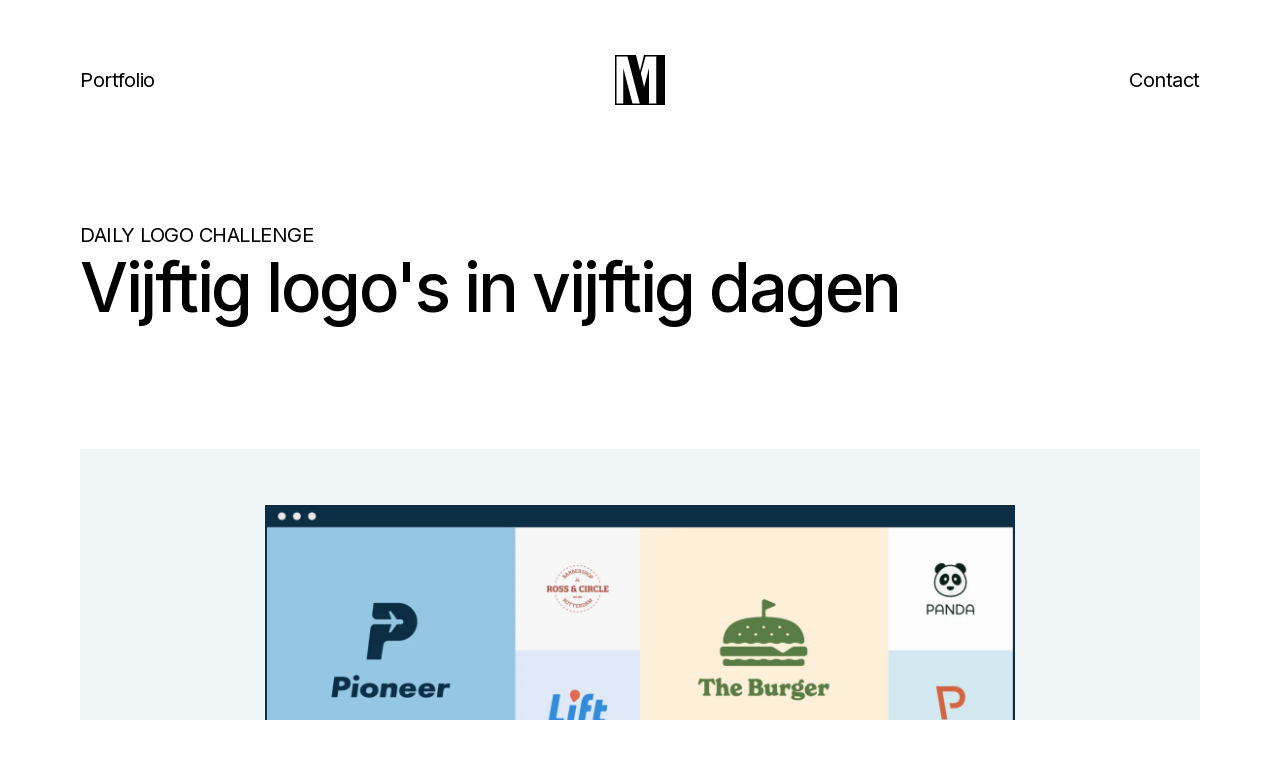

--- FILE ---
content_type: text/html; charset=UTF-8
request_url: https://mennovandermeer.nl/challenge/daily-logo-challenge/
body_size: 20142
content:
<!doctype html>
<html lang="nl-NL">
<head>
	<meta charset="UTF-8">
	<meta name="viewport" content="width=device-width, initial-scale=1">
	<link rel="profile" href="https://gmpg.org/xfn/11">
	<meta name='robots' content='index, follow, max-image-preview:large, max-snippet:-1, max-video-preview:-1' />

	<!-- This site is optimized with the Yoast SEO plugin v20.8 - https://yoast.com/wordpress/plugins/seo/ -->
	<title>Daily Logo Challenge - Menno van der Meer</title>
	<link rel="canonical" href="https://mennovandermeer.nl/challenge/daily-logo-challenge/" />
	<meta property="og:locale" content="nl_NL" />
	<meta property="og:type" content="article" />
	<meta property="og:title" content="Daily Logo Challenge - Menno van der Meer" />
	<meta property="og:description" content="Daily Logo Challenge Vijftig logo&#8217;s in vijftig dagen Zo nu en dan heb je een flinke uitdaging nodig. Daarom heb ik vijftig dagen lang elke dag een nieuw logo gemaakt in het kader van de Daily Logo Challenge. Bij deze challenge krijg je elke dag een nieuwe opdracht voor een logo in je mailbox. Op [&hellip;]" />
	<meta property="og:url" content="https://mennovandermeer.nl/challenge/daily-logo-challenge/" />
	<meta property="og:site_name" content="Menno van der Meer" />
	<meta property="article:modified_time" content="2023-06-13T15:04:27+00:00" />
	<meta property="og:image" content="https://mennovandermeer.nl/wp-content/uploads/2023/06/CoverChallenges-05.png" />
	<meta property="og:image:width" content="2084" />
	<meta property="og:image:height" content="1438" />
	<meta property="og:image:type" content="image/png" />
	<meta name="twitter:card" content="summary_large_image" />
	<meta name="twitter:label1" content="Geschatte leestijd" />
	<meta name="twitter:data1" content="22 minuten" />
	<script type="application/ld+json" class="yoast-schema-graph">{"@context":"https://schema.org","@graph":[{"@type":"WebPage","@id":"https://mennovandermeer.nl/challenge/daily-logo-challenge/","url":"https://mennovandermeer.nl/challenge/daily-logo-challenge/","name":"Daily Logo Challenge - Menno van der Meer","isPartOf":{"@id":"https://mennovandermeer.nl/#website"},"primaryImageOfPage":{"@id":"https://mennovandermeer.nl/challenge/daily-logo-challenge/#primaryimage"},"image":{"@id":"https://mennovandermeer.nl/challenge/daily-logo-challenge/#primaryimage"},"thumbnailUrl":"https://mennovandermeer.nl/wp-content/uploads/2023/06/CoverChallenges-05.png","datePublished":"2023-06-12T09:46:23+00:00","dateModified":"2023-06-13T15:04:27+00:00","breadcrumb":{"@id":"https://mennovandermeer.nl/challenge/daily-logo-challenge/#breadcrumb"},"inLanguage":"nl-NL","potentialAction":[{"@type":"ReadAction","target":["https://mennovandermeer.nl/challenge/daily-logo-challenge/"]}]},{"@type":"ImageObject","inLanguage":"nl-NL","@id":"https://mennovandermeer.nl/challenge/daily-logo-challenge/#primaryimage","url":"https://mennovandermeer.nl/wp-content/uploads/2023/06/CoverChallenges-05.png","contentUrl":"https://mennovandermeer.nl/wp-content/uploads/2023/06/CoverChallenges-05.png","width":2084,"height":1438},{"@type":"BreadcrumbList","@id":"https://mennovandermeer.nl/challenge/daily-logo-challenge/#breadcrumb","itemListElement":[{"@type":"ListItem","position":1,"name":"Home","item":"https://mennovandermeer.nl/"},{"@type":"ListItem","position":2,"name":"Daily Logo Challenge"}]},{"@type":"WebSite","@id":"https://mennovandermeer.nl/#website","url":"https://mennovandermeer.nl/","name":"Menno van der Meer","description":"","publisher":{"@id":"https://mennovandermeer.nl/#/schema/person/176ec6cf521cc8099ba5326938a6fd2f"},"potentialAction":[{"@type":"SearchAction","target":{"@type":"EntryPoint","urlTemplate":"https://mennovandermeer.nl/?s={search_term_string}"},"query-input":"required name=search_term_string"}],"inLanguage":"nl-NL"},{"@type":["Person","Organization"],"@id":"https://mennovandermeer.nl/#/schema/person/176ec6cf521cc8099ba5326938a6fd2f","name":"Menno","image":{"@type":"ImageObject","inLanguage":"nl-NL","@id":"https://mennovandermeer.nl/#/schema/person/image/","url":"https://mennovandermeer.nl/wp-content/uploads/2022/10/MennoVanDerMeerLogo.svg","contentUrl":"https://mennovandermeer.nl/wp-content/uploads/2022/10/MennoVanDerMeerLogo.svg","width":500,"height":500,"caption":"Menno"},"logo":{"@id":"https://mennovandermeer.nl/#/schema/person/image/"},"sameAs":["https://mennovandermeer.nl"]}]}</script>
	<!-- / Yoast SEO plugin. -->


<link rel="alternate" type="application/rss+xml" title="Menno van der Meer &raquo; feed" href="https://mennovandermeer.nl/feed/" />
<link rel="alternate" type="application/rss+xml" title="Menno van der Meer &raquo; reactiesfeed" href="https://mennovandermeer.nl/comments/feed/" />
<script>
window._wpemojiSettings = {"baseUrl":"https:\/\/s.w.org\/images\/core\/emoji\/14.0.0\/72x72\/","ext":".png","svgUrl":"https:\/\/s.w.org\/images\/core\/emoji\/14.0.0\/svg\/","svgExt":".svg","source":{"concatemoji":"https:\/\/mennovandermeer.nl\/wp-includes\/js\/wp-emoji-release.min.js?ver=6.2.8"}};
/*! This file is auto-generated */
!function(e,a,t){var n,r,o,i=a.createElement("canvas"),p=i.getContext&&i.getContext("2d");function s(e,t){p.clearRect(0,0,i.width,i.height),p.fillText(e,0,0);e=i.toDataURL();return p.clearRect(0,0,i.width,i.height),p.fillText(t,0,0),e===i.toDataURL()}function c(e){var t=a.createElement("script");t.src=e,t.defer=t.type="text/javascript",a.getElementsByTagName("head")[0].appendChild(t)}for(o=Array("flag","emoji"),t.supports={everything:!0,everythingExceptFlag:!0},r=0;r<o.length;r++)t.supports[o[r]]=function(e){if(p&&p.fillText)switch(p.textBaseline="top",p.font="600 32px Arial",e){case"flag":return s("\ud83c\udff3\ufe0f\u200d\u26a7\ufe0f","\ud83c\udff3\ufe0f\u200b\u26a7\ufe0f")?!1:!s("\ud83c\uddfa\ud83c\uddf3","\ud83c\uddfa\u200b\ud83c\uddf3")&&!s("\ud83c\udff4\udb40\udc67\udb40\udc62\udb40\udc65\udb40\udc6e\udb40\udc67\udb40\udc7f","\ud83c\udff4\u200b\udb40\udc67\u200b\udb40\udc62\u200b\udb40\udc65\u200b\udb40\udc6e\u200b\udb40\udc67\u200b\udb40\udc7f");case"emoji":return!s("\ud83e\udef1\ud83c\udffb\u200d\ud83e\udef2\ud83c\udfff","\ud83e\udef1\ud83c\udffb\u200b\ud83e\udef2\ud83c\udfff")}return!1}(o[r]),t.supports.everything=t.supports.everything&&t.supports[o[r]],"flag"!==o[r]&&(t.supports.everythingExceptFlag=t.supports.everythingExceptFlag&&t.supports[o[r]]);t.supports.everythingExceptFlag=t.supports.everythingExceptFlag&&!t.supports.flag,t.DOMReady=!1,t.readyCallback=function(){t.DOMReady=!0},t.supports.everything||(n=function(){t.readyCallback()},a.addEventListener?(a.addEventListener("DOMContentLoaded",n,!1),e.addEventListener("load",n,!1)):(e.attachEvent("onload",n),a.attachEvent("onreadystatechange",function(){"complete"===a.readyState&&t.readyCallback()})),(e=t.source||{}).concatemoji?c(e.concatemoji):e.wpemoji&&e.twemoji&&(c(e.twemoji),c(e.wpemoji)))}(window,document,window._wpemojiSettings);
</script>
<style>
img.wp-smiley,
img.emoji {
	display: inline !important;
	border: none !important;
	box-shadow: none !important;
	height: 1em !important;
	width: 1em !important;
	margin: 0 0.07em !important;
	vertical-align: -0.1em !important;
	background: none !important;
	padding: 0 !important;
}
</style>
	<link rel='stylesheet' id='wp-block-library-css' href='https://mennovandermeer.nl/wp-includes/css/dist/block-library/style.min.css?ver=6.2.8' media='all' />
<link rel='stylesheet' id='wc-blocks-vendors-style-css' href='https://mennovandermeer.nl/wp-content/plugins/woocommerce/packages/woocommerce-blocks/build/wc-blocks-vendors-style.css?ver=10.0.6' media='all' />
<link rel='stylesheet' id='wc-blocks-style-css' href='https://mennovandermeer.nl/wp-content/plugins/woocommerce/packages/woocommerce-blocks/build/wc-blocks-style.css?ver=10.0.6' media='all' />
<link rel='stylesheet' id='classic-theme-styles-css' href='https://mennovandermeer.nl/wp-includes/css/classic-themes.min.css?ver=6.2.8' media='all' />
<style id='global-styles-inline-css'>
body{--wp--preset--color--black: #000000;--wp--preset--color--cyan-bluish-gray: #abb8c3;--wp--preset--color--white: #ffffff;--wp--preset--color--pale-pink: #f78da7;--wp--preset--color--vivid-red: #cf2e2e;--wp--preset--color--luminous-vivid-orange: #ff6900;--wp--preset--color--luminous-vivid-amber: #fcb900;--wp--preset--color--light-green-cyan: #7bdcb5;--wp--preset--color--vivid-green-cyan: #00d084;--wp--preset--color--pale-cyan-blue: #8ed1fc;--wp--preset--color--vivid-cyan-blue: #0693e3;--wp--preset--color--vivid-purple: #9b51e0;--wp--preset--gradient--vivid-cyan-blue-to-vivid-purple: linear-gradient(135deg,rgba(6,147,227,1) 0%,rgb(155,81,224) 100%);--wp--preset--gradient--light-green-cyan-to-vivid-green-cyan: linear-gradient(135deg,rgb(122,220,180) 0%,rgb(0,208,130) 100%);--wp--preset--gradient--luminous-vivid-amber-to-luminous-vivid-orange: linear-gradient(135deg,rgba(252,185,0,1) 0%,rgba(255,105,0,1) 100%);--wp--preset--gradient--luminous-vivid-orange-to-vivid-red: linear-gradient(135deg,rgba(255,105,0,1) 0%,rgb(207,46,46) 100%);--wp--preset--gradient--very-light-gray-to-cyan-bluish-gray: linear-gradient(135deg,rgb(238,238,238) 0%,rgb(169,184,195) 100%);--wp--preset--gradient--cool-to-warm-spectrum: linear-gradient(135deg,rgb(74,234,220) 0%,rgb(151,120,209) 20%,rgb(207,42,186) 40%,rgb(238,44,130) 60%,rgb(251,105,98) 80%,rgb(254,248,76) 100%);--wp--preset--gradient--blush-light-purple: linear-gradient(135deg,rgb(255,206,236) 0%,rgb(152,150,240) 100%);--wp--preset--gradient--blush-bordeaux: linear-gradient(135deg,rgb(254,205,165) 0%,rgb(254,45,45) 50%,rgb(107,0,62) 100%);--wp--preset--gradient--luminous-dusk: linear-gradient(135deg,rgb(255,203,112) 0%,rgb(199,81,192) 50%,rgb(65,88,208) 100%);--wp--preset--gradient--pale-ocean: linear-gradient(135deg,rgb(255,245,203) 0%,rgb(182,227,212) 50%,rgb(51,167,181) 100%);--wp--preset--gradient--electric-grass: linear-gradient(135deg,rgb(202,248,128) 0%,rgb(113,206,126) 100%);--wp--preset--gradient--midnight: linear-gradient(135deg,rgb(2,3,129) 0%,rgb(40,116,252) 100%);--wp--preset--duotone--dark-grayscale: url('#wp-duotone-dark-grayscale');--wp--preset--duotone--grayscale: url('#wp-duotone-grayscale');--wp--preset--duotone--purple-yellow: url('#wp-duotone-purple-yellow');--wp--preset--duotone--blue-red: url('#wp-duotone-blue-red');--wp--preset--duotone--midnight: url('#wp-duotone-midnight');--wp--preset--duotone--magenta-yellow: url('#wp-duotone-magenta-yellow');--wp--preset--duotone--purple-green: url('#wp-duotone-purple-green');--wp--preset--duotone--blue-orange: url('#wp-duotone-blue-orange');--wp--preset--font-size--small: 13px;--wp--preset--font-size--medium: 20px;--wp--preset--font-size--large: 36px;--wp--preset--font-size--x-large: 42px;--wp--preset--spacing--20: 0.44rem;--wp--preset--spacing--30: 0.67rem;--wp--preset--spacing--40: 1rem;--wp--preset--spacing--50: 1.5rem;--wp--preset--spacing--60: 2.25rem;--wp--preset--spacing--70: 3.38rem;--wp--preset--spacing--80: 5.06rem;--wp--preset--shadow--natural: 6px 6px 9px rgba(0, 0, 0, 0.2);--wp--preset--shadow--deep: 12px 12px 50px rgba(0, 0, 0, 0.4);--wp--preset--shadow--sharp: 6px 6px 0px rgba(0, 0, 0, 0.2);--wp--preset--shadow--outlined: 6px 6px 0px -3px rgba(255, 255, 255, 1), 6px 6px rgba(0, 0, 0, 1);--wp--preset--shadow--crisp: 6px 6px 0px rgba(0, 0, 0, 1);}:where(.is-layout-flex){gap: 0.5em;}body .is-layout-flow > .alignleft{float: left;margin-inline-start: 0;margin-inline-end: 2em;}body .is-layout-flow > .alignright{float: right;margin-inline-start: 2em;margin-inline-end: 0;}body .is-layout-flow > .aligncenter{margin-left: auto !important;margin-right: auto !important;}body .is-layout-constrained > .alignleft{float: left;margin-inline-start: 0;margin-inline-end: 2em;}body .is-layout-constrained > .alignright{float: right;margin-inline-start: 2em;margin-inline-end: 0;}body .is-layout-constrained > .aligncenter{margin-left: auto !important;margin-right: auto !important;}body .is-layout-constrained > :where(:not(.alignleft):not(.alignright):not(.alignfull)){max-width: var(--wp--style--global--content-size);margin-left: auto !important;margin-right: auto !important;}body .is-layout-constrained > .alignwide{max-width: var(--wp--style--global--wide-size);}body .is-layout-flex{display: flex;}body .is-layout-flex{flex-wrap: wrap;align-items: center;}body .is-layout-flex > *{margin: 0;}:where(.wp-block-columns.is-layout-flex){gap: 2em;}.has-black-color{color: var(--wp--preset--color--black) !important;}.has-cyan-bluish-gray-color{color: var(--wp--preset--color--cyan-bluish-gray) !important;}.has-white-color{color: var(--wp--preset--color--white) !important;}.has-pale-pink-color{color: var(--wp--preset--color--pale-pink) !important;}.has-vivid-red-color{color: var(--wp--preset--color--vivid-red) !important;}.has-luminous-vivid-orange-color{color: var(--wp--preset--color--luminous-vivid-orange) !important;}.has-luminous-vivid-amber-color{color: var(--wp--preset--color--luminous-vivid-amber) !important;}.has-light-green-cyan-color{color: var(--wp--preset--color--light-green-cyan) !important;}.has-vivid-green-cyan-color{color: var(--wp--preset--color--vivid-green-cyan) !important;}.has-pale-cyan-blue-color{color: var(--wp--preset--color--pale-cyan-blue) !important;}.has-vivid-cyan-blue-color{color: var(--wp--preset--color--vivid-cyan-blue) !important;}.has-vivid-purple-color{color: var(--wp--preset--color--vivid-purple) !important;}.has-black-background-color{background-color: var(--wp--preset--color--black) !important;}.has-cyan-bluish-gray-background-color{background-color: var(--wp--preset--color--cyan-bluish-gray) !important;}.has-white-background-color{background-color: var(--wp--preset--color--white) !important;}.has-pale-pink-background-color{background-color: var(--wp--preset--color--pale-pink) !important;}.has-vivid-red-background-color{background-color: var(--wp--preset--color--vivid-red) !important;}.has-luminous-vivid-orange-background-color{background-color: var(--wp--preset--color--luminous-vivid-orange) !important;}.has-luminous-vivid-amber-background-color{background-color: var(--wp--preset--color--luminous-vivid-amber) !important;}.has-light-green-cyan-background-color{background-color: var(--wp--preset--color--light-green-cyan) !important;}.has-vivid-green-cyan-background-color{background-color: var(--wp--preset--color--vivid-green-cyan) !important;}.has-pale-cyan-blue-background-color{background-color: var(--wp--preset--color--pale-cyan-blue) !important;}.has-vivid-cyan-blue-background-color{background-color: var(--wp--preset--color--vivid-cyan-blue) !important;}.has-vivid-purple-background-color{background-color: var(--wp--preset--color--vivid-purple) !important;}.has-black-border-color{border-color: var(--wp--preset--color--black) !important;}.has-cyan-bluish-gray-border-color{border-color: var(--wp--preset--color--cyan-bluish-gray) !important;}.has-white-border-color{border-color: var(--wp--preset--color--white) !important;}.has-pale-pink-border-color{border-color: var(--wp--preset--color--pale-pink) !important;}.has-vivid-red-border-color{border-color: var(--wp--preset--color--vivid-red) !important;}.has-luminous-vivid-orange-border-color{border-color: var(--wp--preset--color--luminous-vivid-orange) !important;}.has-luminous-vivid-amber-border-color{border-color: var(--wp--preset--color--luminous-vivid-amber) !important;}.has-light-green-cyan-border-color{border-color: var(--wp--preset--color--light-green-cyan) !important;}.has-vivid-green-cyan-border-color{border-color: var(--wp--preset--color--vivid-green-cyan) !important;}.has-pale-cyan-blue-border-color{border-color: var(--wp--preset--color--pale-cyan-blue) !important;}.has-vivid-cyan-blue-border-color{border-color: var(--wp--preset--color--vivid-cyan-blue) !important;}.has-vivid-purple-border-color{border-color: var(--wp--preset--color--vivid-purple) !important;}.has-vivid-cyan-blue-to-vivid-purple-gradient-background{background: var(--wp--preset--gradient--vivid-cyan-blue-to-vivid-purple) !important;}.has-light-green-cyan-to-vivid-green-cyan-gradient-background{background: var(--wp--preset--gradient--light-green-cyan-to-vivid-green-cyan) !important;}.has-luminous-vivid-amber-to-luminous-vivid-orange-gradient-background{background: var(--wp--preset--gradient--luminous-vivid-amber-to-luminous-vivid-orange) !important;}.has-luminous-vivid-orange-to-vivid-red-gradient-background{background: var(--wp--preset--gradient--luminous-vivid-orange-to-vivid-red) !important;}.has-very-light-gray-to-cyan-bluish-gray-gradient-background{background: var(--wp--preset--gradient--very-light-gray-to-cyan-bluish-gray) !important;}.has-cool-to-warm-spectrum-gradient-background{background: var(--wp--preset--gradient--cool-to-warm-spectrum) !important;}.has-blush-light-purple-gradient-background{background: var(--wp--preset--gradient--blush-light-purple) !important;}.has-blush-bordeaux-gradient-background{background: var(--wp--preset--gradient--blush-bordeaux) !important;}.has-luminous-dusk-gradient-background{background: var(--wp--preset--gradient--luminous-dusk) !important;}.has-pale-ocean-gradient-background{background: var(--wp--preset--gradient--pale-ocean) !important;}.has-electric-grass-gradient-background{background: var(--wp--preset--gradient--electric-grass) !important;}.has-midnight-gradient-background{background: var(--wp--preset--gradient--midnight) !important;}.has-small-font-size{font-size: var(--wp--preset--font-size--small) !important;}.has-medium-font-size{font-size: var(--wp--preset--font-size--medium) !important;}.has-large-font-size{font-size: var(--wp--preset--font-size--large) !important;}.has-x-large-font-size{font-size: var(--wp--preset--font-size--x-large) !important;}
.wp-block-navigation a:where(:not(.wp-element-button)){color: inherit;}
:where(.wp-block-columns.is-layout-flex){gap: 2em;}
.wp-block-pullquote{font-size: 1.5em;line-height: 1.6;}
</style>
<link rel='stylesheet' id='woocommerce-layout-css' href='https://mennovandermeer.nl/wp-content/plugins/woocommerce/assets/css/woocommerce-layout.css?ver=7.7.2' media='all' />
<link rel='stylesheet' id='woocommerce-smallscreen-css' href='https://mennovandermeer.nl/wp-content/plugins/woocommerce/assets/css/woocommerce-smallscreen.css?ver=7.7.2' media='only screen and (max-width: 768px)' />
<link rel='stylesheet' id='woocommerce-general-css' href='https://mennovandermeer.nl/wp-content/plugins/woocommerce/assets/css/woocommerce.css?ver=7.7.2' media='all' />
<style id='woocommerce-inline-inline-css'>
.woocommerce form .form-row .required { visibility: hidden; }
</style>
<link rel='stylesheet' id='hello-elementor-css' href='https://mennovandermeer.nl/wp-content/themes/hello-elementor/style.min.css?ver=2.7.1' media='all' />
<link rel='stylesheet' id='hello-elementor-theme-style-css' href='https://mennovandermeer.nl/wp-content/themes/hello-elementor/theme.min.css?ver=2.7.1' media='all' />
<link rel='stylesheet' id='elementor-frontend-css' href='https://mennovandermeer.nl/wp-content/uploads/elementor/css/custom-frontend-lite.min.css?ver=1686645299' media='all' />
<style id='elementor-frontend-inline-css'>
.elementor-5759 .elementor-element.elementor-element-d583120:not(.elementor-motion-effects-element-type-background) > .elementor-widget-wrap, .elementor-5759 .elementor-element.elementor-element-d583120 > .elementor-widget-wrap > .elementor-motion-effects-container > .elementor-motion-effects-layer{background-color:#f0f5f7;}.elementor-5759 .elementor-element.elementor-element-3ef583b img{border-color:#0b2f45;}
</style>
<link rel='stylesheet' id='elementor-post-4-css' href='https://mennovandermeer.nl/wp-content/uploads/elementor/css/post-4.css?ver=1686645299' media='all' />
<link rel='stylesheet' id='elementor-icons-css' href='https://mennovandermeer.nl/wp-content/plugins/elementor/assets/lib/eicons/css/elementor-icons.min.css?ver=5.20.0' media='all' />
<link rel='stylesheet' id='swiper-css' href='https://mennovandermeer.nl/wp-content/plugins/elementor/assets/lib/swiper/css/swiper.min.css?ver=5.3.6' media='all' />
<link rel='stylesheet' id='elementor-pro-css' href='https://mennovandermeer.nl/wp-content/uploads/elementor/css/custom-pro-frontend-lite.min.css?ver=1686645299' media='all' />
<link rel='stylesheet' id='font-awesome-5-all-css' href='https://mennovandermeer.nl/wp-content/plugins/elementor/assets/lib/font-awesome/css/all.min.css?ver=3.13.4' media='all' />
<link rel='stylesheet' id='font-awesome-4-shim-css' href='https://mennovandermeer.nl/wp-content/plugins/elementor/assets/lib/font-awesome/css/v4-shims.min.css?ver=3.13.4' media='all' />
<link rel='stylesheet' id='elementor-global-css' href='https://mennovandermeer.nl/wp-content/uploads/elementor/css/global.css?ver=1686645300' media='all' />
<link rel='stylesheet' id='elementor-post-5759-css' href='https://mennovandermeer.nl/wp-content/uploads/elementor/css/post-5759.css?ver=1686668677' media='all' />
<link rel='stylesheet' id='elementor-post-138-css' href='https://mennovandermeer.nl/wp-content/uploads/elementor/css/post-138.css?ver=1765377966' media='all' />
<link rel='stylesheet' id='elementor-post-3569-css' href='https://mennovandermeer.nl/wp-content/uploads/elementor/css/post-3569.css?ver=1765377882' media='all' />
<link rel='stylesheet' id='elementor-post-828-css' href='https://mennovandermeer.nl/wp-content/uploads/elementor/css/post-828.css?ver=1686645301' media='all' />
<link rel='stylesheet' id='ecs-styles-css' href='https://mennovandermeer.nl/wp-content/plugins/ele-custom-skin/assets/css/ecs-style.css?ver=3.1.7' media='all' />
<link rel='stylesheet' id='elementor-post-1274-css' href='https://mennovandermeer.nl/wp-content/uploads/elementor/css/post-1274.css?ver=1669149806' media='all' />
<link rel='stylesheet' id='elementor-post-2501-css' href='https://mennovandermeer.nl/wp-content/uploads/elementor/css/post-2501.css?ver=1667328751' media='all' />
<link rel='stylesheet' id='google-fonts-1-css' href='https://fonts.googleapis.com/css?family=Roboto%3A100%2C100italic%2C200%2C200italic%2C300%2C300italic%2C400%2C400italic%2C500%2C500italic%2C600%2C600italic%2C700%2C700italic%2C800%2C800italic%2C900%2C900italic%7CRoboto+Slab%3A100%2C100italic%2C200%2C200italic%2C300%2C300italic%2C400%2C400italic%2C500%2C500italic%2C600%2C600italic%2C700%2C700italic%2C800%2C800italic%2C900%2C900italic%7CInter%3A100%2C100italic%2C200%2C200italic%2C300%2C300italic%2C400%2C400italic%2C500%2C500italic%2C600%2C600italic%2C700%2C700italic%2C800%2C800italic%2C900%2C900italic&#038;display=auto&#038;ver=6.2.8' media='all' />
<link rel='stylesheet' id='elementor-icons-shared-0-css' href='https://mennovandermeer.nl/wp-content/plugins/elementor/assets/lib/font-awesome/css/fontawesome.min.css?ver=5.15.3' media='all' />
<link rel='stylesheet' id='elementor-icons-fa-solid-css' href='https://mennovandermeer.nl/wp-content/plugins/elementor/assets/lib/font-awesome/css/solid.min.css?ver=5.15.3' media='all' />
<link rel="preconnect" href="https://fonts.gstatic.com/" crossorigin><script src='https://mennovandermeer.nl/wp-includes/js/jquery/jquery.min.js?ver=3.6.4' id='jquery-core-js'></script>
<script src='https://mennovandermeer.nl/wp-includes/js/jquery/jquery-migrate.min.js?ver=3.4.0' id='jquery-migrate-js'></script>
<script src='https://mennovandermeer.nl/wp-content/plugins/elementor-super-cat-master/assets/js/generic.js?ver=6.2.8' id='gatto-generic-js-js'></script>
<script src='https://mennovandermeer.nl/wp-content/plugins/elementor/assets/lib/font-awesome/js/v4-shims.min.js?ver=3.13.4' id='font-awesome-4-shim-js'></script>
<script id='ecs_ajax_load-js-extra'>
var ecs_ajax_params = {"ajaxurl":"https:\/\/mennovandermeer.nl\/wp-admin\/admin-ajax.php","posts":"{\"page\":0,\"challenge\":\"daily-logo-challenge\",\"post_type\":\"challenge\",\"name\":\"daily-logo-challenge\",\"error\":\"\",\"m\":\"\",\"p\":0,\"post_parent\":\"\",\"subpost\":\"\",\"subpost_id\":\"\",\"attachment\":\"\",\"attachment_id\":0,\"pagename\":\"\",\"page_id\":0,\"second\":\"\",\"minute\":\"\",\"hour\":\"\",\"day\":0,\"monthnum\":0,\"year\":0,\"w\":0,\"category_name\":\"\",\"tag\":\"\",\"cat\":\"\",\"tag_id\":\"\",\"author\":\"\",\"author_name\":\"\",\"feed\":\"\",\"tb\":\"\",\"paged\":0,\"meta_key\":\"\",\"meta_value\":\"\",\"preview\":\"\",\"s\":\"\",\"sentence\":\"\",\"title\":\"\",\"fields\":\"\",\"menu_order\":\"\",\"embed\":\"\",\"category__in\":[],\"category__not_in\":[],\"category__and\":[],\"post__in\":[],\"post__not_in\":[],\"post_name__in\":[],\"tag__in\":[],\"tag__not_in\":[],\"tag__and\":[],\"tag_slug__in\":[],\"tag_slug__and\":[],\"post_parent__in\":[],\"post_parent__not_in\":[],\"author__in\":[],\"author__not_in\":[],\"search_columns\":[],\"ignore_sticky_posts\":false,\"suppress_filters\":false,\"cache_results\":true,\"update_post_term_cache\":true,\"update_menu_item_cache\":false,\"lazy_load_term_meta\":true,\"update_post_meta_cache\":true,\"posts_per_page\":10,\"nopaging\":false,\"comments_per_page\":\"50\",\"no_found_rows\":false,\"order\":\"DESC\"}"};
</script>
<script src='https://mennovandermeer.nl/wp-content/plugins/ele-custom-skin/assets/js/ecs_ajax_pagination.js?ver=3.1.7' id='ecs_ajax_load-js'></script>
<script src='https://mennovandermeer.nl/wp-content/plugins/ele-custom-skin/assets/js/ecs.js?ver=3.1.7' id='ecs-script-js'></script>
<link rel="https://api.w.org/" href="https://mennovandermeer.nl/wp-json/" /><link rel="alternate" type="application/json" href="https://mennovandermeer.nl/wp-json/wp/v2/challenge/5759" /><link rel="EditURI" type="application/rsd+xml" title="RSD" href="https://mennovandermeer.nl/xmlrpc.php?rsd" />
<link rel="wlwmanifest" type="application/wlwmanifest+xml" href="https://mennovandermeer.nl/wp-includes/wlwmanifest.xml" />
<meta name="generator" content="WordPress 6.2.8" />
<meta name="generator" content="WooCommerce 7.7.2" />
<link rel='shortlink' href='https://mennovandermeer.nl/?p=5759' />
<link rel="alternate" type="application/json+oembed" href="https://mennovandermeer.nl/wp-json/oembed/1.0/embed?url=https%3A%2F%2Fmennovandermeer.nl%2Fchallenge%2Fdaily-logo-challenge%2F" />
<link rel="alternate" type="text/xml+oembed" href="https://mennovandermeer.nl/wp-json/oembed/1.0/embed?url=https%3A%2F%2Fmennovandermeer.nl%2Fchallenge%2Fdaily-logo-challenge%2F&#038;format=xml" />
<link rel="apple-touch-icon" sizes="144x144" href="/wp-content/uploads/fbrfg/apple-touch-icon.png">
<link rel="icon" type="image/png" sizes="32x32" href="/wp-content/uploads/fbrfg/favicon-32x32.png">
<link rel="icon" type="image/png" sizes="16x16" href="/wp-content/uploads/fbrfg/favicon-16x16.png">
<link rel="manifest" href="/wp-content/uploads/fbrfg/site.webmanifest">
<link rel="mask-icon" href="/wp-content/uploads/fbrfg/safari-pinned-tab.svg" color="#333333">
<link rel="shortcut icon" href="/wp-content/uploads/fbrfg/favicon.ico">
<meta name="msapplication-TileColor" content="#da532c">
<meta name="msapplication-config" content="/wp-content/uploads/fbrfg/browserconfig.xml">
<meta name="theme-color" content="#ffffff">	<noscript><style>.woocommerce-product-gallery{ opacity: 1 !important; }</style></noscript>
	<meta name="generator" content="Elementor 3.13.4; features: e_dom_optimization, e_optimized_assets_loading, e_optimized_css_loading, a11y_improvements, additional_custom_breakpoints; settings: css_print_method-external, google_font-enabled, font_display-auto">
<style>
.elementor-kit-4 {
		--e-global-typography-9f9c3c2-font-size: clamp(2.1875rem, 1.2566rem + 3.7234vw, 6.5625rem) !important;
	  --e-global-typography-9f9c3c2-line-height: 110% !important;
		--e-global-typography-6f8979c-font-size: clamp(2.1875rem, 2.0146rem + 0.6915vw, 3rem) !important;
	  --e-global-typography-6f8979c-line-height: 110% !important;
		--e-global-typography-c5e8813-font-size: clamp(1.5625rem, 1.398rem + 0.6579vw, 2.1875rem) !important;
	  --e-global-typography-c5e8813-line-height: 140% !important;
	}
</style>
<link href="https://fonts.googleapis.com/icon?family=Material+Icons"
      rel="stylesheet">
<link rel="stylesheet" href="https://cdnjs.cloudflare.com/ajax/libs/font-awesome/6.2.0/css/all.min.css" integrity="sha512-xh6O/CkQoPOWDdYTDqeRdPCVd1SpvCA9XXcUnZS2FmJNp1coAFzvtCN9BmamE+4aHK8yyUHUSCcJHgXloTyT2A==" crossorigin="anonymous" referrerpolicy="no-referrer" />
</head>
<body class="challenge-template-default single single-challenge postid-5759 theme-hello-elementor woocommerce-no-js elementor-default elementor-kit-4 elementor-page elementor-page-5759">

<svg xmlns="http://www.w3.org/2000/svg" viewBox="0 0 0 0" width="0" height="0" focusable="false" role="none" style="visibility: hidden; position: absolute; left: -9999px; overflow: hidden;" ><defs><filter id="wp-duotone-dark-grayscale"><feColorMatrix color-interpolation-filters="sRGB" type="matrix" values=" .299 .587 .114 0 0 .299 .587 .114 0 0 .299 .587 .114 0 0 .299 .587 .114 0 0 " /><feComponentTransfer color-interpolation-filters="sRGB" ><feFuncR type="table" tableValues="0 0.49803921568627" /><feFuncG type="table" tableValues="0 0.49803921568627" /><feFuncB type="table" tableValues="0 0.49803921568627" /><feFuncA type="table" tableValues="1 1" /></feComponentTransfer><feComposite in2="SourceGraphic" operator="in" /></filter></defs></svg><svg xmlns="http://www.w3.org/2000/svg" viewBox="0 0 0 0" width="0" height="0" focusable="false" role="none" style="visibility: hidden; position: absolute; left: -9999px; overflow: hidden;" ><defs><filter id="wp-duotone-grayscale"><feColorMatrix color-interpolation-filters="sRGB" type="matrix" values=" .299 .587 .114 0 0 .299 .587 .114 0 0 .299 .587 .114 0 0 .299 .587 .114 0 0 " /><feComponentTransfer color-interpolation-filters="sRGB" ><feFuncR type="table" tableValues="0 1" /><feFuncG type="table" tableValues="0 1" /><feFuncB type="table" tableValues="0 1" /><feFuncA type="table" tableValues="1 1" /></feComponentTransfer><feComposite in2="SourceGraphic" operator="in" /></filter></defs></svg><svg xmlns="http://www.w3.org/2000/svg" viewBox="0 0 0 0" width="0" height="0" focusable="false" role="none" style="visibility: hidden; position: absolute; left: -9999px; overflow: hidden;" ><defs><filter id="wp-duotone-purple-yellow"><feColorMatrix color-interpolation-filters="sRGB" type="matrix" values=" .299 .587 .114 0 0 .299 .587 .114 0 0 .299 .587 .114 0 0 .299 .587 .114 0 0 " /><feComponentTransfer color-interpolation-filters="sRGB" ><feFuncR type="table" tableValues="0.54901960784314 0.98823529411765" /><feFuncG type="table" tableValues="0 1" /><feFuncB type="table" tableValues="0.71764705882353 0.25490196078431" /><feFuncA type="table" tableValues="1 1" /></feComponentTransfer><feComposite in2="SourceGraphic" operator="in" /></filter></defs></svg><svg xmlns="http://www.w3.org/2000/svg" viewBox="0 0 0 0" width="0" height="0" focusable="false" role="none" style="visibility: hidden; position: absolute; left: -9999px; overflow: hidden;" ><defs><filter id="wp-duotone-blue-red"><feColorMatrix color-interpolation-filters="sRGB" type="matrix" values=" .299 .587 .114 0 0 .299 .587 .114 0 0 .299 .587 .114 0 0 .299 .587 .114 0 0 " /><feComponentTransfer color-interpolation-filters="sRGB" ><feFuncR type="table" tableValues="0 1" /><feFuncG type="table" tableValues="0 0.27843137254902" /><feFuncB type="table" tableValues="0.5921568627451 0.27843137254902" /><feFuncA type="table" tableValues="1 1" /></feComponentTransfer><feComposite in2="SourceGraphic" operator="in" /></filter></defs></svg><svg xmlns="http://www.w3.org/2000/svg" viewBox="0 0 0 0" width="0" height="0" focusable="false" role="none" style="visibility: hidden; position: absolute; left: -9999px; overflow: hidden;" ><defs><filter id="wp-duotone-midnight"><feColorMatrix color-interpolation-filters="sRGB" type="matrix" values=" .299 .587 .114 0 0 .299 .587 .114 0 0 .299 .587 .114 0 0 .299 .587 .114 0 0 " /><feComponentTransfer color-interpolation-filters="sRGB" ><feFuncR type="table" tableValues="0 0" /><feFuncG type="table" tableValues="0 0.64705882352941" /><feFuncB type="table" tableValues="0 1" /><feFuncA type="table" tableValues="1 1" /></feComponentTransfer><feComposite in2="SourceGraphic" operator="in" /></filter></defs></svg><svg xmlns="http://www.w3.org/2000/svg" viewBox="0 0 0 0" width="0" height="0" focusable="false" role="none" style="visibility: hidden; position: absolute; left: -9999px; overflow: hidden;" ><defs><filter id="wp-duotone-magenta-yellow"><feColorMatrix color-interpolation-filters="sRGB" type="matrix" values=" .299 .587 .114 0 0 .299 .587 .114 0 0 .299 .587 .114 0 0 .299 .587 .114 0 0 " /><feComponentTransfer color-interpolation-filters="sRGB" ><feFuncR type="table" tableValues="0.78039215686275 1" /><feFuncG type="table" tableValues="0 0.94901960784314" /><feFuncB type="table" tableValues="0.35294117647059 0.47058823529412" /><feFuncA type="table" tableValues="1 1" /></feComponentTransfer><feComposite in2="SourceGraphic" operator="in" /></filter></defs></svg><svg xmlns="http://www.w3.org/2000/svg" viewBox="0 0 0 0" width="0" height="0" focusable="false" role="none" style="visibility: hidden; position: absolute; left: -9999px; overflow: hidden;" ><defs><filter id="wp-duotone-purple-green"><feColorMatrix color-interpolation-filters="sRGB" type="matrix" values=" .299 .587 .114 0 0 .299 .587 .114 0 0 .299 .587 .114 0 0 .299 .587 .114 0 0 " /><feComponentTransfer color-interpolation-filters="sRGB" ><feFuncR type="table" tableValues="0.65098039215686 0.40392156862745" /><feFuncG type="table" tableValues="0 1" /><feFuncB type="table" tableValues="0.44705882352941 0.4" /><feFuncA type="table" tableValues="1 1" /></feComponentTransfer><feComposite in2="SourceGraphic" operator="in" /></filter></defs></svg><svg xmlns="http://www.w3.org/2000/svg" viewBox="0 0 0 0" width="0" height="0" focusable="false" role="none" style="visibility: hidden; position: absolute; left: -9999px; overflow: hidden;" ><defs><filter id="wp-duotone-blue-orange"><feColorMatrix color-interpolation-filters="sRGB" type="matrix" values=" .299 .587 .114 0 0 .299 .587 .114 0 0 .299 .587 .114 0 0 .299 .587 .114 0 0 " /><feComponentTransfer color-interpolation-filters="sRGB" ><feFuncR type="table" tableValues="0.098039215686275 1" /><feFuncG type="table" tableValues="0 0.66274509803922" /><feFuncB type="table" tableValues="0.84705882352941 0.41960784313725" /><feFuncA type="table" tableValues="1 1" /></feComponentTransfer><feComposite in2="SourceGraphic" operator="in" /></filter></defs></svg>
<a class="skip-link screen-reader-text" href="#content">Ga naar de inhoud</a>

		<div data-elementor-type="header" data-elementor-id="138" class="elementor elementor-138 elementor-location-header">
								<section class="elementor-section elementor-top-section elementor-element elementor-element-d9934fb elementor-hidden-mobile elementor-section-boxed elementor-section-height-default elementor-section-height-default" data-id="d9934fb" data-element_type="section">
						<div class="elementor-container elementor-column-gap-default">
					<div class="elementor-column elementor-col-33 elementor-top-column elementor-element elementor-element-7f7a334" data-id="7f7a334" data-element_type="column">
			<div class="elementor-widget-wrap elementor-element-populated">
								<div class="elementor-element elementor-element-fe88a36 elementor-nav-menu__align-left elementor-nav-menu--dropdown-mobile elementor-nav-menu__text-align-aside elementor-nav-menu--toggle elementor-nav-menu--burger elementor-widget elementor-widget-nav-menu" data-id="fe88a36" data-element_type="widget" data-settings="{&quot;layout&quot;:&quot;horizontal&quot;,&quot;submenu_icon&quot;:{&quot;value&quot;:&quot;&lt;i class=\&quot;fas fa-caret-down\&quot;&gt;&lt;\/i&gt;&quot;,&quot;library&quot;:&quot;fa-solid&quot;},&quot;toggle&quot;:&quot;burger&quot;}" data-widget_type="nav-menu.default">
				<div class="elementor-widget-container">
			<link rel="stylesheet" href="https://mennovandermeer.nl/wp-content/uploads/elementor/css/custom-pro-widget-nav-menu.min.css?ver=1686645301">			<nav class="elementor-nav-menu--main elementor-nav-menu__container elementor-nav-menu--layout-horizontal e--pointer-none">
				<ul id="menu-1-fe88a36" class="elementor-nav-menu"><li class="menu-item menu-item-type-post_type menu-item-object-page menu-item-619"><a href="https://mennovandermeer.nl/?page_id=605" class="elementor-item">Portfolio</a></li>
</ul>			</nav>
					<div class="elementor-menu-toggle" role="button" tabindex="0" aria-label="Menu toggle" aria-expanded="false">
			<i aria-hidden="true" role="presentation" class="elementor-menu-toggle__icon--open eicon-menu-bar"></i><i aria-hidden="true" role="presentation" class="elementor-menu-toggle__icon--close eicon-close"></i>			<span class="elementor-screen-only">Menu</span>
		</div>
					<nav class="elementor-nav-menu--dropdown elementor-nav-menu__container" aria-hidden="true">
				<ul id="menu-2-fe88a36" class="elementor-nav-menu"><li class="menu-item menu-item-type-post_type menu-item-object-page menu-item-619"><a href="https://mennovandermeer.nl/?page_id=605" class="elementor-item" tabindex="-1">Portfolio</a></li>
</ul>			</nav>
				</div>
				</div>
					</div>
		</div>
				<div class="elementor-column elementor-col-33 elementor-top-column elementor-element elementor-element-7b5f25f" data-id="7b5f25f" data-element_type="column">
			<div class="elementor-widget-wrap elementor-element-populated">
								<div class="elementor-element elementor-element-4e2beac elementor-widget elementor-widget-image" data-id="4e2beac" data-element_type="widget" data-widget_type="image.default">
				<div class="elementor-widget-container">
			<style>/*! elementor - v3.13.3 - 28-05-2023 */
.elementor-widget-image{text-align:center}.elementor-widget-image a{display:inline-block}.elementor-widget-image a img[src$=".svg"]{width:48px}.elementor-widget-image img{vertical-align:middle;display:inline-block}</style>													<a href="https://mennovandermeer.nl/">
							<img width="800" height="800" src="https://mennovandermeer.nl/wp-content/uploads/2022/10/MennoVanDerMeerLogo.svg" class="attachment-large size-large wp-image-1514" alt="Menno van der Meer" loading="lazy" />								</a>
															</div>
				</div>
					</div>
		</div>
				<div class="elementor-column elementor-col-33 elementor-top-column elementor-element elementor-element-eb13fb3" data-id="eb13fb3" data-element_type="column">
			<div class="elementor-widget-wrap elementor-element-populated">
								<div class="elementor-element elementor-element-455bb28 elementor-nav-menu__align-right elementor-nav-menu--dropdown-mobile elementor-widget__width-auto elementor-nav-menu__text-align-aside elementor-nav-menu--toggle elementor-nav-menu--burger elementor-widget elementor-widget-nav-menu" data-id="455bb28" data-element_type="widget" data-settings="{&quot;layout&quot;:&quot;horizontal&quot;,&quot;submenu_icon&quot;:{&quot;value&quot;:&quot;&lt;i class=\&quot;fas fa-caret-down\&quot;&gt;&lt;\/i&gt;&quot;,&quot;library&quot;:&quot;fa-solid&quot;},&quot;toggle&quot;:&quot;burger&quot;}" data-widget_type="nav-menu.default">
				<div class="elementor-widget-container">
						<nav class="elementor-nav-menu--main elementor-nav-menu__container elementor-nav-menu--layout-horizontal e--pointer-none">
				<ul id="menu-1-455bb28" class="elementor-nav-menu"><li class="menu-item menu-item-type-post_type menu-item-object-page menu-item-6288"><a href="https://mennovandermeer.nl/?page_id=611" class="elementor-item">Contact</a></li>
</ul>			</nav>
					<div class="elementor-menu-toggle" role="button" tabindex="0" aria-label="Menu toggle" aria-expanded="false">
			<i aria-hidden="true" role="presentation" class="elementor-menu-toggle__icon--open eicon-menu-bar"></i><i aria-hidden="true" role="presentation" class="elementor-menu-toggle__icon--close eicon-close"></i>			<span class="elementor-screen-only">Menu</span>
		</div>
					<nav class="elementor-nav-menu--dropdown elementor-nav-menu__container" aria-hidden="true">
				<ul id="menu-2-455bb28" class="elementor-nav-menu"><li class="menu-item menu-item-type-post_type menu-item-object-page menu-item-6288"><a href="https://mennovandermeer.nl/?page_id=611" class="elementor-item" tabindex="-1">Contact</a></li>
</ul>			</nav>
				</div>
				</div>
					</div>
		</div>
							</div>
		</section>
				<section class="elementor-section elementor-top-section elementor-element elementor-element-02b837d elementor-hidden-widescreen elementor-hidden-desktop elementor-hidden-laptop elementor-hidden-tablet_extra elementor-hidden-tablet elementor-section-boxed elementor-section-height-default elementor-section-height-default" data-id="02b837d" data-element_type="section">
						<div class="elementor-container elementor-column-gap-default">
					<div class="elementor-column elementor-col-50 elementor-top-column elementor-element elementor-element-1fd2762" data-id="1fd2762" data-element_type="column">
			<div class="elementor-widget-wrap elementor-element-populated">
								<div class="elementor-element elementor-element-747a44d elementor-widget elementor-widget-image" data-id="747a44d" data-element_type="widget" data-widget_type="image.default">
				<div class="elementor-widget-container">
																<a href="https://mennovandermeer.nl/">
							<img width="800" height="800" src="https://mennovandermeer.nl/wp-content/uploads/2022/10/MennoVanDerMeerLogo.svg" class="attachment-large size-large wp-image-1514" alt="Menno van der Meer" loading="lazy" />								</a>
															</div>
				</div>
					</div>
		</div>
				<div class="elementor-column elementor-col-50 elementor-top-column elementor-element elementor-element-6612641" data-id="6612641" data-element_type="column">
			<div class="elementor-widget-wrap elementor-element-populated">
								<div class="elementor-element elementor-element-92bb91a elementor-widget-mobile__width-auto elementor-view-default elementor-widget elementor-widget-icon" data-id="92bb91a" data-element_type="widget" data-widget_type="icon.default">
				<div class="elementor-widget-container">
					<div class="elementor-icon-wrapper">
			<a class="elementor-icon" href="#elementor-action%3Aaction%3Dpopup%3Aopen%26settings%3DeyJpZCI6IjgyOCIsInRvZ2dsZSI6ZmFsc2V9">
			<?xml version="1.0" encoding="UTF-8"?><svg id="b" xmlns="http://www.w3.org/2000/svg" viewBox="0 0 500 500"><rect width="500" height="103.3"/><rect y="198.3" width="500" height="103.3"/><rect y="396.7" width="500" height="103.3"/></svg>			</a>
		</div>
				</div>
				</div>
					</div>
		</div>
							</div>
		</section>
						</div>
		
<main id="content" class="site-main post-5759 challenge type-challenge status-publish has-post-thumbnail hentry">
		<div class="page-content">
				<div data-elementor-type="wp-post" data-elementor-id="5759" class="elementor elementor-5759">
									<section class="elementor-section elementor-top-section elementor-element elementor-element-e1ce063 elementor-section-boxed elementor-section-height-default elementor-section-height-default" data-id="e1ce063" data-element_type="section">
						<div class="elementor-container elementor-column-gap-default">
					<div class="elementor-column elementor-col-100 elementor-top-column elementor-element elementor-element-7e08a53" data-id="7e08a53" data-element_type="column">
			<div class="elementor-widget-wrap elementor-element-populated">
								<div class="elementor-element elementor-element-82c0dc3 elementor-widget elementor-widget-heading" data-id="82c0dc3" data-element_type="widget" data-widget_type="heading.default">
				<div class="elementor-widget-container">
			<style>/*! elementor - v3.13.3 - 28-05-2023 */
.elementor-heading-title{padding:0;margin:0;line-height:1}.elementor-widget-heading .elementor-heading-title[class*=elementor-size-]>a{color:inherit;font-size:inherit;line-height:inherit}.elementor-widget-heading .elementor-heading-title.elementor-size-small{font-size:15px}.elementor-widget-heading .elementor-heading-title.elementor-size-medium{font-size:19px}.elementor-widget-heading .elementor-heading-title.elementor-size-large{font-size:29px}.elementor-widget-heading .elementor-heading-title.elementor-size-xl{font-size:39px}.elementor-widget-heading .elementor-heading-title.elementor-size-xxl{font-size:59px}</style><h3 class="elementor-heading-title elementor-size-default">Daily Logo Challenge</h3>		</div>
				</div>
				<div class="elementor-element elementor-element-b954628 elementor-widget elementor-widget-heading" data-id="b954628" data-element_type="widget" data-widget_type="heading.default">
				<div class="elementor-widget-container">
			<h1 class="elementor-heading-title elementor-size-default">Vijftig logo's in vijftig dagen</h1>		</div>
				</div>
					</div>
		</div>
							</div>
		</section>
				<section class="elementor-section elementor-top-section elementor-element elementor-element-3775749 elementor-section-boxed elementor-section-height-default elementor-section-height-default" data-id="3775749" data-element_type="section" data-settings="{&quot;background_background&quot;:&quot;classic&quot;}">
						<div class="elementor-container elementor-column-gap-default">
					<div class="elementor-column elementor-col-100 elementor-top-column elementor-element elementor-element-d583120 aspectlandscape" data-id="d583120" data-element_type="column" data-settings="{&quot;background_background&quot;:&quot;classic&quot;}">
			<div class="elementor-widget-wrap elementor-element-populated">
								<div class="elementor-element elementor-element-3ef583b elementor-widget elementor-widget-image" data-id="3ef583b" data-element_type="widget" data-widget_type="image.default">
				<div class="elementor-widget-container">
															<img decoding="async" width="2084" height="1438" src="https://mennovandermeer.nl/wp-content/uploads/2023/06/CoverChallenges-05.png" class="attachment-full size-full wp-image-6120" alt="" loading="lazy" srcset="https://mennovandermeer.nl/wp-content/uploads/2023/06/CoverChallenges-05.png 2084w, https://mennovandermeer.nl/wp-content/uploads/2023/06/CoverChallenges-05-1000x690.png 1000w, https://mennovandermeer.nl/wp-content/uploads/2023/06/CoverChallenges-05-2000x1380.png 2000w, https://mennovandermeer.nl/wp-content/uploads/2023/06/CoverChallenges-05-768x530.png 768w, https://mennovandermeer.nl/wp-content/uploads/2023/06/CoverChallenges-05-1536x1060.png 1536w, https://mennovandermeer.nl/wp-content/uploads/2023/06/CoverChallenges-05-2048x1413.png 2048w" sizes="(max-width: 2084px) 100vw, 2084px" />															</div>
				</div>
					</div>
		</div>
							</div>
		</section>
				<section class="elementor-section elementor-top-section elementor-element elementor-element-b45bdbf elementor-section-boxed elementor-section-height-default elementor-section-height-default" data-id="b45bdbf" data-element_type="section" data-settings="{&quot;background_background&quot;:&quot;classic&quot;}">
						<div class="elementor-container elementor-column-gap-default">
					<div class="elementor-column elementor-col-100 elementor-top-column elementor-element elementor-element-7f590b8" data-id="7f590b8" data-element_type="column">
			<div class="elementor-widget-wrap elementor-element-populated">
								<section class="elementor-section elementor-inner-section elementor-element elementor-element-9a84c4a elementor-section-boxed elementor-section-height-default elementor-section-height-default" data-id="9a84c4a" data-element_type="section">
						<div class="elementor-container elementor-column-gap-default">
					<div class="elementor-column elementor-col-50 elementor-inner-column elementor-element elementor-element-f4d2ea2" data-id="f4d2ea2" data-element_type="column">
			<div class="elementor-widget-wrap elementor-element-populated">
								<div class="elementor-element elementor-element-a404c79 nomargin elementor-widget elementor-widget-text-editor" data-id="a404c79" data-element_type="widget" data-widget_type="text-editor.default">
				<div class="elementor-widget-container">
			<style>/*! elementor - v3.13.3 - 28-05-2023 */
.elementor-widget-text-editor.elementor-drop-cap-view-stacked .elementor-drop-cap{background-color:#69727d;color:#fff}.elementor-widget-text-editor.elementor-drop-cap-view-framed .elementor-drop-cap{color:#69727d;border:3px solid;background-color:transparent}.elementor-widget-text-editor:not(.elementor-drop-cap-view-default) .elementor-drop-cap{margin-top:8px}.elementor-widget-text-editor:not(.elementor-drop-cap-view-default) .elementor-drop-cap-letter{width:1em;height:1em}.elementor-widget-text-editor .elementor-drop-cap{float:left;text-align:center;line-height:1;font-size:50px}.elementor-widget-text-editor .elementor-drop-cap-letter{display:inline-block}</style>				<p class="p1">Zo nu en dan heb je een flinke uitdaging nodig. Daarom heb ik vijftig dagen lang elke dag een nieuw logo gemaakt in het kader van de Daily Logo Challenge.</p>						</div>
				</div>
					</div>
		</div>
				<div class="elementor-column elementor-col-50 elementor-inner-column elementor-element elementor-element-a20ee9e" data-id="a20ee9e" data-element_type="column">
			<div class="elementor-widget-wrap elementor-element-populated">
								<div class="elementor-element elementor-element-af7cd55 nomargin elementor-widget elementor-widget-text-editor" data-id="af7cd55" data-element_type="widget" data-widget_type="text-editor.default">
				<div class="elementor-widget-container">
							<p class="p1">Bij deze challenge krijg je elke dag een nieuwe opdracht voor een logo in je mailbox. Op mijn Instagram-account vind je meer versies van ieder logo.</p>						</div>
				</div>
				<div class="elementor-element elementor-element-f6e0fdf arrowlink nomargin elementor-widget elementor-widget-text-editor" data-id="f6e0fdf" data-element_type="widget" data-widget_type="text-editor.default">
				<div class="elementor-widget-container">
							<p><a href="https://www.instagram.com/mennoillo/" target="_blank" rel="noopener">Ga naar Instagram</a></p>						</div>
				</div>
					</div>
		</div>
							</div>
		</section>
					</div>
		</div>
							</div>
		</section>
				<section class="elementor-section elementor-top-section elementor-element elementor-element-6fdf55a elementor-section-boxed elementor-section-height-default elementor-section-height-default" data-id="6fdf55a" data-element_type="section" data-settings="{&quot;background_background&quot;:&quot;classic&quot;}">
						<div class="elementor-container elementor-column-gap-default">
					<div class="elementor-column elementor-col-100 elementor-top-column elementor-element elementor-element-e948862" data-id="e948862" data-element_type="column">
			<div class="elementor-widget-wrap elementor-element-populated">
								<div class="elementor-element elementor-element-8be08fb arrowlink elementor-widget__width-auto elementor-widget elementor-widget-heading" data-id="8be08fb" data-element_type="widget" data-widget_type="heading.default">
				<div class="elementor-widget-container">
			<h3 class="elementor-heading-title elementor-size-default">1 / 50</h3>		</div>
				</div>
				<div class="elementor-element elementor-element-4df7185 nomargin elementor-widget__width-auto elementor-widget elementor-widget-text-editor" data-id="4df7185" data-element_type="widget" data-widget_type="text-editor.default">
				<div class="elementor-widget-container">
							<p>Een sapmerk</p>						</div>
				</div>
					</div>
		</div>
							</div>
		</section>
				<section class="elementor-section elementor-top-section elementor-element elementor-element-ebe89b1 elementor-section-boxed elementor-section-height-default elementor-section-height-default" data-id="ebe89b1" data-element_type="section" data-settings="{&quot;background_background&quot;:&quot;classic&quot;}">
						<div class="elementor-container elementor-column-gap-default">
					<div class="elementor-column elementor-col-50 elementor-top-column elementor-element elementor-element-9f6ded0" data-id="9f6ded0" data-element_type="column">
			<div class="elementor-widget-wrap elementor-element-populated">
								<div class="elementor-element elementor-element-19a87ed elementor-widget elementor-widget-image" data-id="19a87ed" data-element_type="widget" data-widget_type="image.default">
				<div class="elementor-widget-container">
															<img decoding="async" width="2251" height="2251" src="https://mennovandermeer.nl/wp-content/uploads/2023/06/43-50postslogochallege-22.png" class="attachment-full size-full wp-image-5908" alt="" loading="lazy" srcset="https://mennovandermeer.nl/wp-content/uploads/2023/06/43-50postslogochallege-22.png 2251w, https://mennovandermeer.nl/wp-content/uploads/2023/06/43-50postslogochallege-22-1000x1000.png 1000w, https://mennovandermeer.nl/wp-content/uploads/2023/06/43-50postslogochallege-22-2000x2000.png 2000w, https://mennovandermeer.nl/wp-content/uploads/2023/06/43-50postslogochallege-22-768x768.png 768w, https://mennovandermeer.nl/wp-content/uploads/2023/06/43-50postslogochallege-22-1536x1536.png 1536w, https://mennovandermeer.nl/wp-content/uploads/2023/06/43-50postslogochallege-22-2048x2048.png 2048w, https://mennovandermeer.nl/wp-content/uploads/2023/06/43-50postslogochallege-22-100x100.png 100w" sizes="(max-width: 2251px) 100vw, 2251px" />															</div>
				</div>
					</div>
		</div>
				<div class="elementor-column elementor-col-50 elementor-top-column elementor-element elementor-element-9748342" data-id="9748342" data-element_type="column">
			<div class="elementor-widget-wrap elementor-element-populated">
								<div class="elementor-element elementor-element-9021363 elementor-widget elementor-widget-image" data-id="9021363" data-element_type="widget" data-widget_type="image.default">
				<div class="elementor-widget-container">
															<img decoding="async" width="2251" height="2251" src="https://mennovandermeer.nl/wp-content/uploads/2023/06/43-50postslogochallege-23.png" class="attachment-full size-full wp-image-5909" alt="" loading="lazy" srcset="https://mennovandermeer.nl/wp-content/uploads/2023/06/43-50postslogochallege-23.png 2251w, https://mennovandermeer.nl/wp-content/uploads/2023/06/43-50postslogochallege-23-1000x1000.png 1000w, https://mennovandermeer.nl/wp-content/uploads/2023/06/43-50postslogochallege-23-2000x2000.png 2000w, https://mennovandermeer.nl/wp-content/uploads/2023/06/43-50postslogochallege-23-768x768.png 768w, https://mennovandermeer.nl/wp-content/uploads/2023/06/43-50postslogochallege-23-1536x1536.png 1536w, https://mennovandermeer.nl/wp-content/uploads/2023/06/43-50postslogochallege-23-2048x2048.png 2048w, https://mennovandermeer.nl/wp-content/uploads/2023/06/43-50postslogochallege-23-100x100.png 100w" sizes="(max-width: 2251px) 100vw, 2251px" />															</div>
				</div>
					</div>
		</div>
							</div>
		</section>
				<section class="elementor-section elementor-top-section elementor-element elementor-element-d1d2c00 elementor-section-boxed elementor-section-height-default elementor-section-height-default" data-id="d1d2c00" data-element_type="section" data-settings="{&quot;background_background&quot;:&quot;classic&quot;}">
						<div class="elementor-container elementor-column-gap-default">
					<div class="elementor-column elementor-col-100 elementor-top-column elementor-element elementor-element-a13bce2" data-id="a13bce2" data-element_type="column">
			<div class="elementor-widget-wrap elementor-element-populated">
								<div class="elementor-element elementor-element-c9d05d7 arrowlink elementor-widget__width-auto elementor-widget elementor-widget-heading" data-id="c9d05d7" data-element_type="widget" data-widget_type="heading.default">
				<div class="elementor-widget-container">
			<h3 class="elementor-heading-title elementor-size-default">2 / 50</h3>		</div>
				</div>
				<div class="elementor-element elementor-element-e7b3f71 nomargin elementor-widget__width-auto elementor-widget elementor-widget-text-editor" data-id="e7b3f71" data-element_type="widget" data-widget_type="text-editor.default">
				<div class="elementor-widget-container">
							<p>Een luchtballonbedrijf</p>						</div>
				</div>
					</div>
		</div>
							</div>
		</section>
				<section class="elementor-section elementor-top-section elementor-element elementor-element-5a18e91 elementor-section-boxed elementor-section-height-default elementor-section-height-default" data-id="5a18e91" data-element_type="section" data-settings="{&quot;background_background&quot;:&quot;classic&quot;}">
						<div class="elementor-container elementor-column-gap-default">
					<div class="elementor-column elementor-col-50 elementor-top-column elementor-element elementor-element-46f86c8" data-id="46f86c8" data-element_type="column">
			<div class="elementor-widget-wrap elementor-element-populated">
								<div class="elementor-element elementor-element-5b9fb28 elementor-widget elementor-widget-image" data-id="5b9fb28" data-element_type="widget" data-widget_type="image.default">
				<div class="elementor-widget-container">
															<img decoding="async" width="2251" height="2251" src="https://mennovandermeer.nl/wp-content/uploads/2023/06/1-6postsinstachallengev2-07.png" class="attachment-full size-full wp-image-5767" alt="" loading="lazy" srcset="https://mennovandermeer.nl/wp-content/uploads/2023/06/1-6postsinstachallengev2-07.png 2251w, https://mennovandermeer.nl/wp-content/uploads/2023/06/1-6postsinstachallengev2-07-1000x1000.png 1000w, https://mennovandermeer.nl/wp-content/uploads/2023/06/1-6postsinstachallengev2-07-2000x2000.png 2000w, https://mennovandermeer.nl/wp-content/uploads/2023/06/1-6postsinstachallengev2-07-768x768.png 768w, https://mennovandermeer.nl/wp-content/uploads/2023/06/1-6postsinstachallengev2-07-1536x1536.png 1536w, https://mennovandermeer.nl/wp-content/uploads/2023/06/1-6postsinstachallengev2-07-2048x2048.png 2048w, https://mennovandermeer.nl/wp-content/uploads/2023/06/1-6postsinstachallengev2-07-100x100.png 100w" sizes="(max-width: 2251px) 100vw, 2251px" />															</div>
				</div>
					</div>
		</div>
				<div class="elementor-column elementor-col-50 elementor-top-column elementor-element elementor-element-fa2375c" data-id="fa2375c" data-element_type="column">
			<div class="elementor-widget-wrap elementor-element-populated">
								<div class="elementor-element elementor-element-313fcd2 elementor-widget elementor-widget-image" data-id="313fcd2" data-element_type="widget" data-widget_type="image.default">
				<div class="elementor-widget-container">
															<img decoding="async" width="2251" height="2251" src="https://mennovandermeer.nl/wp-content/uploads/2023/06/1-6postsinstachallengev2-08.png" class="attachment-full size-full wp-image-5768" alt="" loading="lazy" srcset="https://mennovandermeer.nl/wp-content/uploads/2023/06/1-6postsinstachallengev2-08.png 2251w, https://mennovandermeer.nl/wp-content/uploads/2023/06/1-6postsinstachallengev2-08-1000x1000.png 1000w, https://mennovandermeer.nl/wp-content/uploads/2023/06/1-6postsinstachallengev2-08-2000x2000.png 2000w, https://mennovandermeer.nl/wp-content/uploads/2023/06/1-6postsinstachallengev2-08-768x768.png 768w, https://mennovandermeer.nl/wp-content/uploads/2023/06/1-6postsinstachallengev2-08-1536x1536.png 1536w, https://mennovandermeer.nl/wp-content/uploads/2023/06/1-6postsinstachallengev2-08-2048x2048.png 2048w, https://mennovandermeer.nl/wp-content/uploads/2023/06/1-6postsinstachallengev2-08-100x100.png 100w" sizes="(max-width: 2251px) 100vw, 2251px" />															</div>
				</div>
					</div>
		</div>
							</div>
		</section>
				<section class="elementor-section elementor-top-section elementor-element elementor-element-213b4fc elementor-section-boxed elementor-section-height-default elementor-section-height-default" data-id="213b4fc" data-element_type="section" data-settings="{&quot;background_background&quot;:&quot;classic&quot;}">
						<div class="elementor-container elementor-column-gap-default">
					<div class="elementor-column elementor-col-100 elementor-top-column elementor-element elementor-element-a3d4647" data-id="a3d4647" data-element_type="column">
			<div class="elementor-widget-wrap elementor-element-populated">
								<div class="elementor-element elementor-element-1f31c93 arrowlink elementor-widget__width-auto elementor-widget elementor-widget-heading" data-id="1f31c93" data-element_type="widget" data-widget_type="heading.default">
				<div class="elementor-widget-container">
			<h3 class="elementor-heading-title elementor-size-default">3 / 50</h3>		</div>
				</div>
				<div class="elementor-element elementor-element-ba90e40 nomargin elementor-widget__width-auto elementor-widget elementor-widget-text-editor" data-id="ba90e40" data-element_type="widget" data-widget_type="text-editor.default">
				<div class="elementor-widget-container">
							<p>Een pandareservaat</p>						</div>
				</div>
					</div>
		</div>
							</div>
		</section>
				<section class="elementor-section elementor-top-section elementor-element elementor-element-0123527 elementor-section-boxed elementor-section-height-default elementor-section-height-default" data-id="0123527" data-element_type="section" data-settings="{&quot;background_background&quot;:&quot;classic&quot;}">
						<div class="elementor-container elementor-column-gap-default">
					<div class="elementor-column elementor-col-50 elementor-top-column elementor-element elementor-element-657a8fe" data-id="657a8fe" data-element_type="column">
			<div class="elementor-widget-wrap elementor-element-populated">
								<div class="elementor-element elementor-element-8e3251d elementor-widget elementor-widget-image" data-id="8e3251d" data-element_type="widget" data-widget_type="image.default">
				<div class="elementor-widget-container">
															<img decoding="async" width="2251" height="2250" src="https://mennovandermeer.nl/wp-content/uploads/2023/06/1-6postsinstachallengev2-12.png" class="attachment-full size-full wp-image-5769" alt="" loading="lazy" srcset="https://mennovandermeer.nl/wp-content/uploads/2023/06/1-6postsinstachallengev2-12.png 2251w, https://mennovandermeer.nl/wp-content/uploads/2023/06/1-6postsinstachallengev2-12-1000x1000.png 1000w, https://mennovandermeer.nl/wp-content/uploads/2023/06/1-6postsinstachallengev2-12-2000x2000.png 2000w, https://mennovandermeer.nl/wp-content/uploads/2023/06/1-6postsinstachallengev2-12-768x768.png 768w, https://mennovandermeer.nl/wp-content/uploads/2023/06/1-6postsinstachallengev2-12-1536x1536.png 1536w, https://mennovandermeer.nl/wp-content/uploads/2023/06/1-6postsinstachallengev2-12-2048x2048.png 2048w, https://mennovandermeer.nl/wp-content/uploads/2023/06/1-6postsinstachallengev2-12-100x100.png 100w" sizes="(max-width: 2251px) 100vw, 2251px" />															</div>
				</div>
					</div>
		</div>
				<div class="elementor-column elementor-col-50 elementor-top-column elementor-element elementor-element-6c9deb0" data-id="6c9deb0" data-element_type="column">
			<div class="elementor-widget-wrap elementor-element-populated">
								<div class="elementor-element elementor-element-0c85edd elementor-widget elementor-widget-image" data-id="0c85edd" data-element_type="widget" data-widget_type="image.default">
				<div class="elementor-widget-container">
															<img decoding="async" width="2251" height="2250" src="https://mennovandermeer.nl/wp-content/uploads/2023/06/1-6postsinstachallengev2-13.png" class="attachment-full size-full wp-image-5770" alt="" loading="lazy" srcset="https://mennovandermeer.nl/wp-content/uploads/2023/06/1-6postsinstachallengev2-13.png 2251w, https://mennovandermeer.nl/wp-content/uploads/2023/06/1-6postsinstachallengev2-13-1000x1000.png 1000w, https://mennovandermeer.nl/wp-content/uploads/2023/06/1-6postsinstachallengev2-13-2000x2000.png 2000w, https://mennovandermeer.nl/wp-content/uploads/2023/06/1-6postsinstachallengev2-13-768x768.png 768w, https://mennovandermeer.nl/wp-content/uploads/2023/06/1-6postsinstachallengev2-13-1536x1536.png 1536w, https://mennovandermeer.nl/wp-content/uploads/2023/06/1-6postsinstachallengev2-13-2048x2048.png 2048w, https://mennovandermeer.nl/wp-content/uploads/2023/06/1-6postsinstachallengev2-13-100x100.png 100w" sizes="(max-width: 2251px) 100vw, 2251px" />															</div>
				</div>
					</div>
		</div>
							</div>
		</section>
				<section class="elementor-section elementor-top-section elementor-element elementor-element-b7b11d2 elementor-section-boxed elementor-section-height-default elementor-section-height-default" data-id="b7b11d2" data-element_type="section" data-settings="{&quot;background_background&quot;:&quot;classic&quot;}">
						<div class="elementor-container elementor-column-gap-default">
					<div class="elementor-column elementor-col-100 elementor-top-column elementor-element elementor-element-92b53f9" data-id="92b53f9" data-element_type="column">
			<div class="elementor-widget-wrap elementor-element-populated">
								<div class="elementor-element elementor-element-f02e37a arrowlink elementor-widget__width-auto elementor-widget elementor-widget-heading" data-id="f02e37a" data-element_type="widget" data-widget_type="heading.default">
				<div class="elementor-widget-container">
			<h3 class="elementor-heading-title elementor-size-default">4 / 50</h3>		</div>
				</div>
				<div class="elementor-element elementor-element-2ce7489 nomargin elementor-widget__width-auto elementor-widget elementor-widget-text-editor" data-id="2ce7489" data-element_type="widget" data-widget_type="text-editor.default">
				<div class="elementor-widget-container">
							<p>Een logo met een getal</p>						</div>
				</div>
					</div>
		</div>
							</div>
		</section>
				<section class="elementor-section elementor-top-section elementor-element elementor-element-feaafae elementor-section-boxed elementor-section-height-default elementor-section-height-default" data-id="feaafae" data-element_type="section" data-settings="{&quot;background_background&quot;:&quot;classic&quot;}">
						<div class="elementor-container elementor-column-gap-default">
					<div class="elementor-column elementor-col-50 elementor-top-column elementor-element elementor-element-dac51e1" data-id="dac51e1" data-element_type="column">
			<div class="elementor-widget-wrap elementor-element-populated">
								<div class="elementor-element elementor-element-78da42b elementor-widget elementor-widget-image" data-id="78da42b" data-element_type="widget" data-widget_type="image.default">
				<div class="elementor-widget-container">
															<img decoding="async" width="2251" height="2251" src="https://mennovandermeer.nl/wp-content/uploads/2023/06/1-6postsinstachallengev2-17.png" class="attachment-full size-full wp-image-5771" alt="" loading="lazy" srcset="https://mennovandermeer.nl/wp-content/uploads/2023/06/1-6postsinstachallengev2-17.png 2251w, https://mennovandermeer.nl/wp-content/uploads/2023/06/1-6postsinstachallengev2-17-1000x1000.png 1000w, https://mennovandermeer.nl/wp-content/uploads/2023/06/1-6postsinstachallengev2-17-2000x2000.png 2000w, https://mennovandermeer.nl/wp-content/uploads/2023/06/1-6postsinstachallengev2-17-768x768.png 768w, https://mennovandermeer.nl/wp-content/uploads/2023/06/1-6postsinstachallengev2-17-1536x1536.png 1536w, https://mennovandermeer.nl/wp-content/uploads/2023/06/1-6postsinstachallengev2-17-2048x2048.png 2048w, https://mennovandermeer.nl/wp-content/uploads/2023/06/1-6postsinstachallengev2-17-100x100.png 100w" sizes="(max-width: 2251px) 100vw, 2251px" />															</div>
				</div>
					</div>
		</div>
				<div class="elementor-column elementor-col-50 elementor-top-column elementor-element elementor-element-cd800cd" data-id="cd800cd" data-element_type="column">
			<div class="elementor-widget-wrap elementor-element-populated">
								<div class="elementor-element elementor-element-93975e4 elementor-widget elementor-widget-image" data-id="93975e4" data-element_type="widget" data-widget_type="image.default">
				<div class="elementor-widget-container">
															<img decoding="async" width="2251" height="2251" src="https://mennovandermeer.nl/wp-content/uploads/2023/06/1-6postsinstachallengev2-18.png" class="attachment-full size-full wp-image-5772" alt="" loading="lazy" srcset="https://mennovandermeer.nl/wp-content/uploads/2023/06/1-6postsinstachallengev2-18.png 2251w, https://mennovandermeer.nl/wp-content/uploads/2023/06/1-6postsinstachallengev2-18-1000x1000.png 1000w, https://mennovandermeer.nl/wp-content/uploads/2023/06/1-6postsinstachallengev2-18-2000x2000.png 2000w, https://mennovandermeer.nl/wp-content/uploads/2023/06/1-6postsinstachallengev2-18-768x768.png 768w, https://mennovandermeer.nl/wp-content/uploads/2023/06/1-6postsinstachallengev2-18-1536x1536.png 1536w, https://mennovandermeer.nl/wp-content/uploads/2023/06/1-6postsinstachallengev2-18-2048x2048.png 2048w, https://mennovandermeer.nl/wp-content/uploads/2023/06/1-6postsinstachallengev2-18-100x100.png 100w" sizes="(max-width: 2251px) 100vw, 2251px" />															</div>
				</div>
					</div>
		</div>
							</div>
		</section>
				<section class="elementor-section elementor-top-section elementor-element elementor-element-635c5d8 elementor-section-boxed elementor-section-height-default elementor-section-height-default" data-id="635c5d8" data-element_type="section" data-settings="{&quot;background_background&quot;:&quot;classic&quot;}">
						<div class="elementor-container elementor-column-gap-default">
					<div class="elementor-column elementor-col-100 elementor-top-column elementor-element elementor-element-914b952" data-id="914b952" data-element_type="column">
			<div class="elementor-widget-wrap elementor-element-populated">
								<div class="elementor-element elementor-element-8f7232f arrowlink elementor-widget__width-auto elementor-widget elementor-widget-heading" data-id="8f7232f" data-element_type="widget" data-widget_type="heading.default">
				<div class="elementor-widget-container">
			<h3 class="elementor-heading-title elementor-size-default">5 / 50</h3>		</div>
				</div>
				<div class="elementor-element elementor-element-1a659a0 nomargin elementor-widget__width-auto elementor-widget elementor-widget-text-editor" data-id="1a659a0" data-element_type="widget" data-widget_type="text-editor.default">
				<div class="elementor-widget-container">
							<p>Een bedrijf met zelfrijdende auto&#8217;s</p>						</div>
				</div>
					</div>
		</div>
							</div>
		</section>
				<section class="elementor-section elementor-top-section elementor-element elementor-element-79b94d0 elementor-section-boxed elementor-section-height-default elementor-section-height-default" data-id="79b94d0" data-element_type="section" data-settings="{&quot;background_background&quot;:&quot;classic&quot;}">
						<div class="elementor-container elementor-column-gap-default">
					<div class="elementor-column elementor-col-50 elementor-top-column elementor-element elementor-element-c03051c" data-id="c03051c" data-element_type="column">
			<div class="elementor-widget-wrap elementor-element-populated">
								<div class="elementor-element elementor-element-2ad57b2 elementor-widget elementor-widget-image" data-id="2ad57b2" data-element_type="widget" data-widget_type="image.default">
				<div class="elementor-widget-container">
															<img decoding="async" width="2251" height="2251" src="https://mennovandermeer.nl/wp-content/uploads/2023/06/1-6postsinstachallengev2-22.png" class="attachment-full size-full wp-image-5809" alt="" loading="lazy" srcset="https://mennovandermeer.nl/wp-content/uploads/2023/06/1-6postsinstachallengev2-22.png 2251w, https://mennovandermeer.nl/wp-content/uploads/2023/06/1-6postsinstachallengev2-22-1000x1000.png 1000w, https://mennovandermeer.nl/wp-content/uploads/2023/06/1-6postsinstachallengev2-22-2000x2000.png 2000w, https://mennovandermeer.nl/wp-content/uploads/2023/06/1-6postsinstachallengev2-22-768x768.png 768w, https://mennovandermeer.nl/wp-content/uploads/2023/06/1-6postsinstachallengev2-22-1536x1536.png 1536w, https://mennovandermeer.nl/wp-content/uploads/2023/06/1-6postsinstachallengev2-22-2048x2048.png 2048w, https://mennovandermeer.nl/wp-content/uploads/2023/06/1-6postsinstachallengev2-22-100x100.png 100w" sizes="(max-width: 2251px) 100vw, 2251px" />															</div>
				</div>
					</div>
		</div>
				<div class="elementor-column elementor-col-50 elementor-top-column elementor-element elementor-element-d0fe427" data-id="d0fe427" data-element_type="column">
			<div class="elementor-widget-wrap elementor-element-populated">
								<div class="elementor-element elementor-element-fe16b60 elementor-widget elementor-widget-image" data-id="fe16b60" data-element_type="widget" data-widget_type="image.default">
				<div class="elementor-widget-container">
															<img decoding="async" width="2251" height="2251" src="https://mennovandermeer.nl/wp-content/uploads/2023/06/1-6postsinstachallengev2-23.png" class="attachment-full size-full wp-image-5810" alt="" loading="lazy" srcset="https://mennovandermeer.nl/wp-content/uploads/2023/06/1-6postsinstachallengev2-23.png 2251w, https://mennovandermeer.nl/wp-content/uploads/2023/06/1-6postsinstachallengev2-23-1000x1000.png 1000w, https://mennovandermeer.nl/wp-content/uploads/2023/06/1-6postsinstachallengev2-23-2000x2000.png 2000w, https://mennovandermeer.nl/wp-content/uploads/2023/06/1-6postsinstachallengev2-23-768x768.png 768w, https://mennovandermeer.nl/wp-content/uploads/2023/06/1-6postsinstachallengev2-23-1536x1536.png 1536w, https://mennovandermeer.nl/wp-content/uploads/2023/06/1-6postsinstachallengev2-23-2048x2048.png 2048w, https://mennovandermeer.nl/wp-content/uploads/2023/06/1-6postsinstachallengev2-23-100x100.png 100w" sizes="(max-width: 2251px) 100vw, 2251px" />															</div>
				</div>
					</div>
		</div>
							</div>
		</section>
				<section class="elementor-section elementor-top-section elementor-element elementor-element-39b2653 elementor-section-boxed elementor-section-height-default elementor-section-height-default" data-id="39b2653" data-element_type="section" data-settings="{&quot;background_background&quot;:&quot;classic&quot;}">
						<div class="elementor-container elementor-column-gap-default">
					<div class="elementor-column elementor-col-100 elementor-top-column elementor-element elementor-element-515e38b" data-id="515e38b" data-element_type="column">
			<div class="elementor-widget-wrap elementor-element-populated">
								<div class="elementor-element elementor-element-91485df arrowlink elementor-widget__width-auto elementor-widget elementor-widget-heading" data-id="91485df" data-element_type="widget" data-widget_type="heading.default">
				<div class="elementor-widget-container">
			<h3 class="elementor-heading-title elementor-size-default">6 / 50</h3>		</div>
				</div>
				<div class="elementor-element elementor-element-34cec1e nomargin elementor-widget__width-auto elementor-widget elementor-widget-text-editor" data-id="34cec1e" data-element_type="widget" data-widget_type="text-editor.default">
				<div class="elementor-widget-container">
							<p>Een koffiemerk</p>						</div>
				</div>
					</div>
		</div>
							</div>
		</section>
				<section class="elementor-section elementor-top-section elementor-element elementor-element-6bed13d elementor-section-boxed elementor-section-height-default elementor-section-height-default" data-id="6bed13d" data-element_type="section" data-settings="{&quot;background_background&quot;:&quot;classic&quot;}">
						<div class="elementor-container elementor-column-gap-default">
					<div class="elementor-column elementor-col-50 elementor-top-column elementor-element elementor-element-ce7fc00" data-id="ce7fc00" data-element_type="column">
			<div class="elementor-widget-wrap elementor-element-populated">
								<div class="elementor-element elementor-element-e7712a8 elementor-widget elementor-widget-image" data-id="e7712a8" data-element_type="widget" data-widget_type="image.default">
				<div class="elementor-widget-container">
															<img decoding="async" width="2251" height="2250" src="https://mennovandermeer.nl/wp-content/uploads/2023/06/1-6postsinstachallengev2-27.png" class="attachment-full size-full wp-image-5811" alt="" loading="lazy" srcset="https://mennovandermeer.nl/wp-content/uploads/2023/06/1-6postsinstachallengev2-27.png 2251w, https://mennovandermeer.nl/wp-content/uploads/2023/06/1-6postsinstachallengev2-27-1000x1000.png 1000w, https://mennovandermeer.nl/wp-content/uploads/2023/06/1-6postsinstachallengev2-27-2000x2000.png 2000w, https://mennovandermeer.nl/wp-content/uploads/2023/06/1-6postsinstachallengev2-27-768x768.png 768w, https://mennovandermeer.nl/wp-content/uploads/2023/06/1-6postsinstachallengev2-27-1536x1536.png 1536w, https://mennovandermeer.nl/wp-content/uploads/2023/06/1-6postsinstachallengev2-27-2048x2048.png 2048w, https://mennovandermeer.nl/wp-content/uploads/2023/06/1-6postsinstachallengev2-27-100x100.png 100w" sizes="(max-width: 2251px) 100vw, 2251px" />															</div>
				</div>
					</div>
		</div>
				<div class="elementor-column elementor-col-50 elementor-top-column elementor-element elementor-element-fbeaf5a" data-id="fbeaf5a" data-element_type="column">
			<div class="elementor-widget-wrap elementor-element-populated">
								<div class="elementor-element elementor-element-91a7bb1 elementor-widget elementor-widget-image" data-id="91a7bb1" data-element_type="widget" data-widget_type="image.default">
				<div class="elementor-widget-container">
															<img decoding="async" width="2251" height="2250" src="https://mennovandermeer.nl/wp-content/uploads/2023/06/1-6postsinstachallengev2-28.png" class="attachment-full size-full wp-image-5812" alt="" loading="lazy" srcset="https://mennovandermeer.nl/wp-content/uploads/2023/06/1-6postsinstachallengev2-28.png 2251w, https://mennovandermeer.nl/wp-content/uploads/2023/06/1-6postsinstachallengev2-28-1000x1000.png 1000w, https://mennovandermeer.nl/wp-content/uploads/2023/06/1-6postsinstachallengev2-28-2000x2000.png 2000w, https://mennovandermeer.nl/wp-content/uploads/2023/06/1-6postsinstachallengev2-28-768x768.png 768w, https://mennovandermeer.nl/wp-content/uploads/2023/06/1-6postsinstachallengev2-28-1536x1536.png 1536w, https://mennovandermeer.nl/wp-content/uploads/2023/06/1-6postsinstachallengev2-28-2048x2048.png 2048w, https://mennovandermeer.nl/wp-content/uploads/2023/06/1-6postsinstachallengev2-28-100x100.png 100w" sizes="(max-width: 2251px) 100vw, 2251px" />															</div>
				</div>
					</div>
		</div>
							</div>
		</section>
				<section class="elementor-section elementor-top-section elementor-element elementor-element-7f5136b elementor-section-boxed elementor-section-height-default elementor-section-height-default" data-id="7f5136b" data-element_type="section" data-settings="{&quot;background_background&quot;:&quot;classic&quot;}">
						<div class="elementor-container elementor-column-gap-default">
					<div class="elementor-column elementor-col-100 elementor-top-column elementor-element elementor-element-581e34d" data-id="581e34d" data-element_type="column">
			<div class="elementor-widget-wrap elementor-element-populated">
								<div class="elementor-element elementor-element-c11313c arrowlink elementor-widget__width-auto elementor-widget elementor-widget-heading" data-id="c11313c" data-element_type="widget" data-widget_type="heading.default">
				<div class="elementor-widget-container">
			<h3 class="elementor-heading-title elementor-size-default">7 / 50</h3>		</div>
				</div>
				<div class="elementor-element elementor-element-de47ee8 nomargin elementor-widget__width-auto elementor-widget elementor-widget-text-editor" data-id="de47ee8" data-element_type="widget" data-widget_type="text-editor.default">
				<div class="elementor-widget-container">
							<p>Een kledingwinkel</p>						</div>
				</div>
					</div>
		</div>
							</div>
		</section>
				<section class="elementor-section elementor-top-section elementor-element elementor-element-e9ecb82 elementor-section-boxed elementor-section-height-default elementor-section-height-default" data-id="e9ecb82" data-element_type="section" data-settings="{&quot;background_background&quot;:&quot;classic&quot;}">
						<div class="elementor-container elementor-column-gap-default">
					<div class="elementor-column elementor-col-50 elementor-top-column elementor-element elementor-element-a69195c" data-id="a69195c" data-element_type="column">
			<div class="elementor-widget-wrap elementor-element-populated">
								<div class="elementor-element elementor-element-081f9e8 elementor-widget elementor-widget-image" data-id="081f9e8" data-element_type="widget" data-widget_type="image.default">
				<div class="elementor-widget-container">
															<img decoding="async" width="2251" height="2251" src="https://mennovandermeer.nl/wp-content/uploads/2023/06/7-12postsinstachallenge-02.png" class="attachment-full size-full wp-image-5813" alt="" loading="lazy" srcset="https://mennovandermeer.nl/wp-content/uploads/2023/06/7-12postsinstachallenge-02.png 2251w, https://mennovandermeer.nl/wp-content/uploads/2023/06/7-12postsinstachallenge-02-1000x1000.png 1000w, https://mennovandermeer.nl/wp-content/uploads/2023/06/7-12postsinstachallenge-02-2000x2000.png 2000w, https://mennovandermeer.nl/wp-content/uploads/2023/06/7-12postsinstachallenge-02-768x768.png 768w, https://mennovandermeer.nl/wp-content/uploads/2023/06/7-12postsinstachallenge-02-1536x1536.png 1536w, https://mennovandermeer.nl/wp-content/uploads/2023/06/7-12postsinstachallenge-02-2048x2048.png 2048w, https://mennovandermeer.nl/wp-content/uploads/2023/06/7-12postsinstachallenge-02-100x100.png 100w" sizes="(max-width: 2251px) 100vw, 2251px" />															</div>
				</div>
					</div>
		</div>
				<div class="elementor-column elementor-col-50 elementor-top-column elementor-element elementor-element-8c46d44" data-id="8c46d44" data-element_type="column">
			<div class="elementor-widget-wrap elementor-element-populated">
								<div class="elementor-element elementor-element-620fffc elementor-widget elementor-widget-image" data-id="620fffc" data-element_type="widget" data-widget_type="image.default">
				<div class="elementor-widget-container">
															<img decoding="async" width="2251" height="2251" src="https://mennovandermeer.nl/wp-content/uploads/2023/06/7-12postsinstachallenge-03.png" class="attachment-full size-full wp-image-5814" alt="" loading="lazy" srcset="https://mennovandermeer.nl/wp-content/uploads/2023/06/7-12postsinstachallenge-03.png 2251w, https://mennovandermeer.nl/wp-content/uploads/2023/06/7-12postsinstachallenge-03-1000x1000.png 1000w, https://mennovandermeer.nl/wp-content/uploads/2023/06/7-12postsinstachallenge-03-2000x2000.png 2000w, https://mennovandermeer.nl/wp-content/uploads/2023/06/7-12postsinstachallenge-03-768x768.png 768w, https://mennovandermeer.nl/wp-content/uploads/2023/06/7-12postsinstachallenge-03-1536x1536.png 1536w, https://mennovandermeer.nl/wp-content/uploads/2023/06/7-12postsinstachallenge-03-2048x2048.png 2048w, https://mennovandermeer.nl/wp-content/uploads/2023/06/7-12postsinstachallenge-03-100x100.png 100w" sizes="(max-width: 2251px) 100vw, 2251px" />															</div>
				</div>
					</div>
		</div>
							</div>
		</section>
				<section class="elementor-section elementor-top-section elementor-element elementor-element-bc5bf95 elementor-section-boxed elementor-section-height-default elementor-section-height-default" data-id="bc5bf95" data-element_type="section" data-settings="{&quot;background_background&quot;:&quot;classic&quot;}">
						<div class="elementor-container elementor-column-gap-default">
					<div class="elementor-column elementor-col-100 elementor-top-column elementor-element elementor-element-4d66e9d" data-id="4d66e9d" data-element_type="column">
			<div class="elementor-widget-wrap elementor-element-populated">
								<div class="elementor-element elementor-element-4b1433e arrowlink elementor-widget__width-auto elementor-widget elementor-widget-heading" data-id="4b1433e" data-element_type="widget" data-widget_type="heading.default">
				<div class="elementor-widget-container">
			<h3 class="elementor-heading-title elementor-size-default">8 / 50</h3>		</div>
				</div>
				<div class="elementor-element elementor-element-5006e5c nomargin elementor-widget__width-auto elementor-widget elementor-widget-text-editor" data-id="5006e5c" data-element_type="widget" data-widget_type="text-editor.default">
				<div class="elementor-widget-container">
							<p>Een skiresort</p>						</div>
				</div>
					</div>
		</div>
							</div>
		</section>
				<section class="elementor-section elementor-top-section elementor-element elementor-element-79128c0 elementor-section-boxed elementor-section-height-default elementor-section-height-default" data-id="79128c0" data-element_type="section" data-settings="{&quot;background_background&quot;:&quot;classic&quot;}">
						<div class="elementor-container elementor-column-gap-default">
					<div class="elementor-column elementor-col-50 elementor-top-column elementor-element elementor-element-0a1e86f" data-id="0a1e86f" data-element_type="column">
			<div class="elementor-widget-wrap elementor-element-populated">
								<div class="elementor-element elementor-element-580bba5 elementor-widget elementor-widget-image" data-id="580bba5" data-element_type="widget" data-widget_type="image.default">
				<div class="elementor-widget-container">
															<img decoding="async" width="2251" height="2251" src="https://mennovandermeer.nl/wp-content/uploads/2023/06/7-12postsinstachallenge-07.png" class="attachment-full size-full wp-image-5815" alt="" loading="lazy" srcset="https://mennovandermeer.nl/wp-content/uploads/2023/06/7-12postsinstachallenge-07.png 2251w, https://mennovandermeer.nl/wp-content/uploads/2023/06/7-12postsinstachallenge-07-1000x1000.png 1000w, https://mennovandermeer.nl/wp-content/uploads/2023/06/7-12postsinstachallenge-07-2000x2000.png 2000w, https://mennovandermeer.nl/wp-content/uploads/2023/06/7-12postsinstachallenge-07-768x768.png 768w, https://mennovandermeer.nl/wp-content/uploads/2023/06/7-12postsinstachallenge-07-1536x1536.png 1536w, https://mennovandermeer.nl/wp-content/uploads/2023/06/7-12postsinstachallenge-07-2048x2048.png 2048w, https://mennovandermeer.nl/wp-content/uploads/2023/06/7-12postsinstachallenge-07-100x100.png 100w" sizes="(max-width: 2251px) 100vw, 2251px" />															</div>
				</div>
					</div>
		</div>
				<div class="elementor-column elementor-col-50 elementor-top-column elementor-element elementor-element-c541512" data-id="c541512" data-element_type="column">
			<div class="elementor-widget-wrap elementor-element-populated">
								<div class="elementor-element elementor-element-3186395 elementor-widget elementor-widget-image" data-id="3186395" data-element_type="widget" data-widget_type="image.default">
				<div class="elementor-widget-container">
															<img decoding="async" width="2251" height="2251" src="https://mennovandermeer.nl/wp-content/uploads/2023/06/7-12postsinstachallenge-08.png" class="attachment-full size-full wp-image-5816" alt="" loading="lazy" srcset="https://mennovandermeer.nl/wp-content/uploads/2023/06/7-12postsinstachallenge-08.png 2251w, https://mennovandermeer.nl/wp-content/uploads/2023/06/7-12postsinstachallenge-08-1000x1000.png 1000w, https://mennovandermeer.nl/wp-content/uploads/2023/06/7-12postsinstachallenge-08-2000x2000.png 2000w, https://mennovandermeer.nl/wp-content/uploads/2023/06/7-12postsinstachallenge-08-768x768.png 768w, https://mennovandermeer.nl/wp-content/uploads/2023/06/7-12postsinstachallenge-08-1536x1536.png 1536w, https://mennovandermeer.nl/wp-content/uploads/2023/06/7-12postsinstachallenge-08-2048x2048.png 2048w, https://mennovandermeer.nl/wp-content/uploads/2023/06/7-12postsinstachallenge-08-100x100.png 100w" sizes="(max-width: 2251px) 100vw, 2251px" />															</div>
				</div>
					</div>
		</div>
							</div>
		</section>
				<section class="elementor-section elementor-top-section elementor-element elementor-element-1749c7d elementor-section-boxed elementor-section-height-default elementor-section-height-default" data-id="1749c7d" data-element_type="section" data-settings="{&quot;background_background&quot;:&quot;classic&quot;}">
						<div class="elementor-container elementor-column-gap-default">
					<div class="elementor-column elementor-col-100 elementor-top-column elementor-element elementor-element-d07a8ca" data-id="d07a8ca" data-element_type="column">
			<div class="elementor-widget-wrap elementor-element-populated">
								<div class="elementor-element elementor-element-5b29d73 arrowlink elementor-widget__width-auto elementor-widget elementor-widget-heading" data-id="5b29d73" data-element_type="widget" data-widget_type="heading.default">
				<div class="elementor-widget-container">
			<h3 class="elementor-heading-title elementor-size-default">9 / 50</h3>		</div>
				</div>
				<div class="elementor-element elementor-element-1aaf792 nomargin elementor-widget__width-auto elementor-widget elementor-widget-text-editor" data-id="1aaf792" data-element_type="widget" data-widget_type="text-editor.default">
				<div class="elementor-widget-container">
							<p>Een streamingsbedrijf</p>						</div>
				</div>
					</div>
		</div>
							</div>
		</section>
				<section class="elementor-section elementor-top-section elementor-element elementor-element-3803e5e elementor-section-boxed elementor-section-height-default elementor-section-height-default" data-id="3803e5e" data-element_type="section" data-settings="{&quot;background_background&quot;:&quot;classic&quot;}">
						<div class="elementor-container elementor-column-gap-default">
					<div class="elementor-column elementor-col-50 elementor-top-column elementor-element elementor-element-098118f" data-id="098118f" data-element_type="column">
			<div class="elementor-widget-wrap elementor-element-populated">
								<div class="elementor-element elementor-element-e504f9a elementor-widget elementor-widget-image" data-id="e504f9a" data-element_type="widget" data-widget_type="image.default">
				<div class="elementor-widget-container">
															<img decoding="async" width="2251" height="2251" src="https://mennovandermeer.nl/wp-content/uploads/2023/06/7-12postsinstachallenge-12.png" class="attachment-full size-full wp-image-5817" alt="" loading="lazy" srcset="https://mennovandermeer.nl/wp-content/uploads/2023/06/7-12postsinstachallenge-12.png 2251w, https://mennovandermeer.nl/wp-content/uploads/2023/06/7-12postsinstachallenge-12-1000x1000.png 1000w, https://mennovandermeer.nl/wp-content/uploads/2023/06/7-12postsinstachallenge-12-2000x2000.png 2000w, https://mennovandermeer.nl/wp-content/uploads/2023/06/7-12postsinstachallenge-12-768x768.png 768w, https://mennovandermeer.nl/wp-content/uploads/2023/06/7-12postsinstachallenge-12-1536x1536.png 1536w, https://mennovandermeer.nl/wp-content/uploads/2023/06/7-12postsinstachallenge-12-2048x2048.png 2048w, https://mennovandermeer.nl/wp-content/uploads/2023/06/7-12postsinstachallenge-12-100x100.png 100w" sizes="(max-width: 2251px) 100vw, 2251px" />															</div>
				</div>
					</div>
		</div>
				<div class="elementor-column elementor-col-50 elementor-top-column elementor-element elementor-element-ac67ce8" data-id="ac67ce8" data-element_type="column">
			<div class="elementor-widget-wrap elementor-element-populated">
								<div class="elementor-element elementor-element-dc4b432 elementor-widget elementor-widget-image" data-id="dc4b432" data-element_type="widget" data-widget_type="image.default">
				<div class="elementor-widget-container">
															<img decoding="async" width="2251" height="2251" src="https://mennovandermeer.nl/wp-content/uploads/2023/06/7-12postsinstachallenge-13.png" class="attachment-full size-full wp-image-5818" alt="" loading="lazy" srcset="https://mennovandermeer.nl/wp-content/uploads/2023/06/7-12postsinstachallenge-13.png 2251w, https://mennovandermeer.nl/wp-content/uploads/2023/06/7-12postsinstachallenge-13-1000x1000.png 1000w, https://mennovandermeer.nl/wp-content/uploads/2023/06/7-12postsinstachallenge-13-2000x2000.png 2000w, https://mennovandermeer.nl/wp-content/uploads/2023/06/7-12postsinstachallenge-13-768x768.png 768w, https://mennovandermeer.nl/wp-content/uploads/2023/06/7-12postsinstachallenge-13-1536x1536.png 1536w, https://mennovandermeer.nl/wp-content/uploads/2023/06/7-12postsinstachallenge-13-2048x2048.png 2048w, https://mennovandermeer.nl/wp-content/uploads/2023/06/7-12postsinstachallenge-13-100x100.png 100w" sizes="(max-width: 2251px) 100vw, 2251px" />															</div>
				</div>
					</div>
		</div>
							</div>
		</section>
				<section class="elementor-section elementor-top-section elementor-element elementor-element-443800d elementor-section-boxed elementor-section-height-default elementor-section-height-default" data-id="443800d" data-element_type="section" data-settings="{&quot;background_background&quot;:&quot;classic&quot;}">
						<div class="elementor-container elementor-column-gap-default">
					<div class="elementor-column elementor-col-100 elementor-top-column elementor-element elementor-element-785a6f5" data-id="785a6f5" data-element_type="column">
			<div class="elementor-widget-wrap elementor-element-populated">
								<div class="elementor-element elementor-element-c76183f arrowlink elementor-widget__width-auto elementor-widget elementor-widget-heading" data-id="c76183f" data-element_type="widget" data-widget_type="heading.default">
				<div class="elementor-widget-container">
			<h3 class="elementor-heading-title elementor-size-default">10 / 50</h3>		</div>
				</div>
				<div class="elementor-element elementor-element-2e02412 nomargin elementor-widget__width-auto elementor-widget elementor-widget-text-editor" data-id="2e02412" data-element_type="widget" data-widget_type="text-editor.default">
				<div class="elementor-widget-container">
							<p>Een grillrestaurant</p>						</div>
				</div>
					</div>
		</div>
							</div>
		</section>
				<section class="elementor-section elementor-top-section elementor-element elementor-element-8b02ed0 elementor-section-boxed elementor-section-height-default elementor-section-height-default" data-id="8b02ed0" data-element_type="section" data-settings="{&quot;background_background&quot;:&quot;classic&quot;}">
						<div class="elementor-container elementor-column-gap-default">
					<div class="elementor-column elementor-col-50 elementor-top-column elementor-element elementor-element-b3c35b1" data-id="b3c35b1" data-element_type="column">
			<div class="elementor-widget-wrap elementor-element-populated">
								<div class="elementor-element elementor-element-f44ce59 elementor-widget elementor-widget-image" data-id="f44ce59" data-element_type="widget" data-widget_type="image.default">
				<div class="elementor-widget-container">
															<img decoding="async" width="2251" height="2251" src="https://mennovandermeer.nl/wp-content/uploads/2023/06/7-12postsinstachallenge-17.png" class="attachment-full size-full wp-image-5822" alt="" loading="lazy" srcset="https://mennovandermeer.nl/wp-content/uploads/2023/06/7-12postsinstachallenge-17.png 2251w, https://mennovandermeer.nl/wp-content/uploads/2023/06/7-12postsinstachallenge-17-1000x1000.png 1000w, https://mennovandermeer.nl/wp-content/uploads/2023/06/7-12postsinstachallenge-17-2000x2000.png 2000w, https://mennovandermeer.nl/wp-content/uploads/2023/06/7-12postsinstachallenge-17-768x768.png 768w, https://mennovandermeer.nl/wp-content/uploads/2023/06/7-12postsinstachallenge-17-1536x1536.png 1536w, https://mennovandermeer.nl/wp-content/uploads/2023/06/7-12postsinstachallenge-17-2048x2048.png 2048w, https://mennovandermeer.nl/wp-content/uploads/2023/06/7-12postsinstachallenge-17-100x100.png 100w" sizes="(max-width: 2251px) 100vw, 2251px" />															</div>
				</div>
					</div>
		</div>
				<div class="elementor-column elementor-col-50 elementor-top-column elementor-element elementor-element-0c250c9" data-id="0c250c9" data-element_type="column">
			<div class="elementor-widget-wrap elementor-element-populated">
								<div class="elementor-element elementor-element-8f23a4e elementor-widget elementor-widget-image" data-id="8f23a4e" data-element_type="widget" data-widget_type="image.default">
				<div class="elementor-widget-container">
															<img decoding="async" width="2251" height="2251" src="https://mennovandermeer.nl/wp-content/uploads/2023/06/7-12postsinstachallenge-18.png" class="attachment-full size-full wp-image-5823" alt="" loading="lazy" srcset="https://mennovandermeer.nl/wp-content/uploads/2023/06/7-12postsinstachallenge-18.png 2251w, https://mennovandermeer.nl/wp-content/uploads/2023/06/7-12postsinstachallenge-18-1000x1000.png 1000w, https://mennovandermeer.nl/wp-content/uploads/2023/06/7-12postsinstachallenge-18-2000x2000.png 2000w, https://mennovandermeer.nl/wp-content/uploads/2023/06/7-12postsinstachallenge-18-768x768.png 768w, https://mennovandermeer.nl/wp-content/uploads/2023/06/7-12postsinstachallenge-18-1536x1536.png 1536w, https://mennovandermeer.nl/wp-content/uploads/2023/06/7-12postsinstachallenge-18-2048x2048.png 2048w, https://mennovandermeer.nl/wp-content/uploads/2023/06/7-12postsinstachallenge-18-100x100.png 100w" sizes="(max-width: 2251px) 100vw, 2251px" />															</div>
				</div>
					</div>
		</div>
							</div>
		</section>
				<section class="elementor-section elementor-top-section elementor-element elementor-element-d7dc809 elementor-section-boxed elementor-section-height-default elementor-section-height-default" data-id="d7dc809" data-element_type="section" data-settings="{&quot;background_background&quot;:&quot;classic&quot;}">
						<div class="elementor-container elementor-column-gap-default">
					<div class="elementor-column elementor-col-100 elementor-top-column elementor-element elementor-element-629fb33" data-id="629fb33" data-element_type="column">
			<div class="elementor-widget-wrap elementor-element-populated">
								<div class="elementor-element elementor-element-fb505c9 arrowlink elementor-widget__width-auto elementor-widget elementor-widget-heading" data-id="fb505c9" data-element_type="widget" data-widget_type="heading.default">
				<div class="elementor-widget-container">
			<h3 class="elementor-heading-title elementor-size-default">11 / 50</h3>		</div>
				</div>
				<div class="elementor-element elementor-element-4b3613a nomargin elementor-widget__width-auto elementor-widget elementor-widget-text-editor" data-id="4b3613a" data-element_type="widget" data-widget_type="text-editor.default">
				<div class="elementor-widget-container">
							<p>Een logo voor deze challenge</p>						</div>
				</div>
					</div>
		</div>
							</div>
		</section>
				<section class="elementor-section elementor-top-section elementor-element elementor-element-003efba elementor-section-boxed elementor-section-height-default elementor-section-height-default" data-id="003efba" data-element_type="section" data-settings="{&quot;background_background&quot;:&quot;classic&quot;}">
						<div class="elementor-container elementor-column-gap-default">
					<div class="elementor-column elementor-col-50 elementor-top-column elementor-element elementor-element-4ca3e96" data-id="4ca3e96" data-element_type="column">
			<div class="elementor-widget-wrap elementor-element-populated">
								<div class="elementor-element elementor-element-271930d elementor-widget elementor-widget-image" data-id="271930d" data-element_type="widget" data-widget_type="image.default">
				<div class="elementor-widget-container">
															<img decoding="async" width="2251" height="2251" src="https://mennovandermeer.nl/wp-content/uploads/2023/06/7-12postsinstachallenge-22.png" class="attachment-full size-full wp-image-5824" alt="" loading="lazy" srcset="https://mennovandermeer.nl/wp-content/uploads/2023/06/7-12postsinstachallenge-22.png 2251w, https://mennovandermeer.nl/wp-content/uploads/2023/06/7-12postsinstachallenge-22-1000x1000.png 1000w, https://mennovandermeer.nl/wp-content/uploads/2023/06/7-12postsinstachallenge-22-2000x2000.png 2000w, https://mennovandermeer.nl/wp-content/uploads/2023/06/7-12postsinstachallenge-22-768x768.png 768w, https://mennovandermeer.nl/wp-content/uploads/2023/06/7-12postsinstachallenge-22-1536x1536.png 1536w, https://mennovandermeer.nl/wp-content/uploads/2023/06/7-12postsinstachallenge-22-2048x2048.png 2048w, https://mennovandermeer.nl/wp-content/uploads/2023/06/7-12postsinstachallenge-22-100x100.png 100w" sizes="(max-width: 2251px) 100vw, 2251px" />															</div>
				</div>
					</div>
		</div>
				<div class="elementor-column elementor-col-50 elementor-top-column elementor-element elementor-element-cb02534" data-id="cb02534" data-element_type="column">
			<div class="elementor-widget-wrap elementor-element-populated">
								<div class="elementor-element elementor-element-35b3c3d elementor-widget elementor-widget-image" data-id="35b3c3d" data-element_type="widget" data-widget_type="image.default">
				<div class="elementor-widget-container">
															<img decoding="async" width="2251" height="2251" src="https://mennovandermeer.nl/wp-content/uploads/2023/06/7-12postsinstachallenge-23.png" class="attachment-full size-full wp-image-5825" alt="" loading="lazy" srcset="https://mennovandermeer.nl/wp-content/uploads/2023/06/7-12postsinstachallenge-23.png 2251w, https://mennovandermeer.nl/wp-content/uploads/2023/06/7-12postsinstachallenge-23-1000x1000.png 1000w, https://mennovandermeer.nl/wp-content/uploads/2023/06/7-12postsinstachallenge-23-2000x2000.png 2000w, https://mennovandermeer.nl/wp-content/uploads/2023/06/7-12postsinstachallenge-23-768x768.png 768w, https://mennovandermeer.nl/wp-content/uploads/2023/06/7-12postsinstachallenge-23-1536x1536.png 1536w, https://mennovandermeer.nl/wp-content/uploads/2023/06/7-12postsinstachallenge-23-2048x2048.png 2048w, https://mennovandermeer.nl/wp-content/uploads/2023/06/7-12postsinstachallenge-23-100x100.png 100w" sizes="(max-width: 2251px) 100vw, 2251px" />															</div>
				</div>
					</div>
		</div>
							</div>
		</section>
				<section class="elementor-section elementor-top-section elementor-element elementor-element-3b7e240 elementor-section-boxed elementor-section-height-default elementor-section-height-default" data-id="3b7e240" data-element_type="section" data-settings="{&quot;background_background&quot;:&quot;classic&quot;}">
						<div class="elementor-container elementor-column-gap-default">
					<div class="elementor-column elementor-col-100 elementor-top-column elementor-element elementor-element-294c3a4" data-id="294c3a4" data-element_type="column">
			<div class="elementor-widget-wrap elementor-element-populated">
								<div class="elementor-element elementor-element-dd0fe99 arrowlink elementor-widget__width-auto elementor-widget elementor-widget-heading" data-id="dd0fe99" data-element_type="widget" data-widget_type="heading.default">
				<div class="elementor-widget-container">
			<h3 class="elementor-heading-title elementor-size-default">12 / 50</h3>		</div>
				</div>
				<div class="elementor-element elementor-element-3da9379 nomargin elementor-widget__width-auto elementor-widget elementor-widget-text-editor" data-id="3da9379" data-element_type="widget" data-widget_type="text-editor.default">
				<div class="elementor-widget-container">
							<p>Een luchtvaartmaatschappij</p>						</div>
				</div>
					</div>
		</div>
							</div>
		</section>
				<section class="elementor-section elementor-top-section elementor-element elementor-element-2edf67f elementor-section-boxed elementor-section-height-default elementor-section-height-default" data-id="2edf67f" data-element_type="section" data-settings="{&quot;background_background&quot;:&quot;classic&quot;}">
						<div class="elementor-container elementor-column-gap-default">
					<div class="elementor-column elementor-col-50 elementor-top-column elementor-element elementor-element-e1448ca" data-id="e1448ca" data-element_type="column">
			<div class="elementor-widget-wrap elementor-element-populated">
								<div class="elementor-element elementor-element-0dc05b8 elementor-widget elementor-widget-image" data-id="0dc05b8" data-element_type="widget" data-widget_type="image.default">
				<div class="elementor-widget-container">
															<img decoding="async" width="2251" height="2251" src="https://mennovandermeer.nl/wp-content/uploads/2023/06/7-12postsinstachallenge-27.png" class="attachment-full size-full wp-image-5826" alt="" loading="lazy" srcset="https://mennovandermeer.nl/wp-content/uploads/2023/06/7-12postsinstachallenge-27.png 2251w, https://mennovandermeer.nl/wp-content/uploads/2023/06/7-12postsinstachallenge-27-1000x1000.png 1000w, https://mennovandermeer.nl/wp-content/uploads/2023/06/7-12postsinstachallenge-27-2000x2000.png 2000w, https://mennovandermeer.nl/wp-content/uploads/2023/06/7-12postsinstachallenge-27-768x768.png 768w, https://mennovandermeer.nl/wp-content/uploads/2023/06/7-12postsinstachallenge-27-1536x1536.png 1536w, https://mennovandermeer.nl/wp-content/uploads/2023/06/7-12postsinstachallenge-27-2048x2048.png 2048w, https://mennovandermeer.nl/wp-content/uploads/2023/06/7-12postsinstachallenge-27-100x100.png 100w" sizes="(max-width: 2251px) 100vw, 2251px" />															</div>
				</div>
					</div>
		</div>
				<div class="elementor-column elementor-col-50 elementor-top-column elementor-element elementor-element-bcaa8ca" data-id="bcaa8ca" data-element_type="column">
			<div class="elementor-widget-wrap elementor-element-populated">
								<div class="elementor-element elementor-element-0756cb6 elementor-widget elementor-widget-image" data-id="0756cb6" data-element_type="widget" data-widget_type="image.default">
				<div class="elementor-widget-container">
															<img decoding="async" width="2251" height="2251" src="https://mennovandermeer.nl/wp-content/uploads/2023/06/7-12postsinstachallenge-28.png" class="attachment-full size-full wp-image-5827" alt="" loading="lazy" srcset="https://mennovandermeer.nl/wp-content/uploads/2023/06/7-12postsinstachallenge-28.png 2251w, https://mennovandermeer.nl/wp-content/uploads/2023/06/7-12postsinstachallenge-28-1000x1000.png 1000w, https://mennovandermeer.nl/wp-content/uploads/2023/06/7-12postsinstachallenge-28-2000x2000.png 2000w, https://mennovandermeer.nl/wp-content/uploads/2023/06/7-12postsinstachallenge-28-768x768.png 768w, https://mennovandermeer.nl/wp-content/uploads/2023/06/7-12postsinstachallenge-28-1536x1536.png 1536w, https://mennovandermeer.nl/wp-content/uploads/2023/06/7-12postsinstachallenge-28-2048x2048.png 2048w, https://mennovandermeer.nl/wp-content/uploads/2023/06/7-12postsinstachallenge-28-100x100.png 100w" sizes="(max-width: 2251px) 100vw, 2251px" />															</div>
				</div>
					</div>
		</div>
							</div>
		</section>
				<section class="elementor-section elementor-top-section elementor-element elementor-element-654cf0d elementor-section-boxed elementor-section-height-default elementor-section-height-default" data-id="654cf0d" data-element_type="section" data-settings="{&quot;background_background&quot;:&quot;classic&quot;}">
						<div class="elementor-container elementor-column-gap-default">
					<div class="elementor-column elementor-col-100 elementor-top-column elementor-element elementor-element-33ab848" data-id="33ab848" data-element_type="column">
			<div class="elementor-widget-wrap elementor-element-populated">
								<div class="elementor-element elementor-element-471c1e2 arrowlink elementor-widget__width-auto elementor-widget elementor-widget-heading" data-id="471c1e2" data-element_type="widget" data-widget_type="heading.default">
				<div class="elementor-widget-container">
			<h3 class="elementor-heading-title elementor-size-default">13 / 50</h3>		</div>
				</div>
				<div class="elementor-element elementor-element-f4c5350 nomargin elementor-widget__width-auto elementor-widget elementor-widget-text-editor" data-id="f4c5350" data-element_type="widget" data-widget_type="text-editor.default">
				<div class="elementor-widget-container">
							<p>Een kapperszaak</p>						</div>
				</div>
					</div>
		</div>
							</div>
		</section>
				<section class="elementor-section elementor-top-section elementor-element elementor-element-62401bb elementor-section-boxed elementor-section-height-default elementor-section-height-default" data-id="62401bb" data-element_type="section" data-settings="{&quot;background_background&quot;:&quot;classic&quot;}">
						<div class="elementor-container elementor-column-gap-default">
					<div class="elementor-column elementor-col-50 elementor-top-column elementor-element elementor-element-a3959ac" data-id="a3959ac" data-element_type="column">
			<div class="elementor-widget-wrap elementor-element-populated">
								<div class="elementor-element elementor-element-c1292c0 elementor-widget elementor-widget-image" data-id="c1292c0" data-element_type="widget" data-widget_type="image.default">
				<div class="elementor-widget-container">
															<img decoding="async" width="2251" height="2251" src="https://mennovandermeer.nl/wp-content/uploads/2023/06/13-18postsinstachallenge-02.png" class="attachment-full size-full wp-image-5828" alt="" loading="lazy" srcset="https://mennovandermeer.nl/wp-content/uploads/2023/06/13-18postsinstachallenge-02.png 2251w, https://mennovandermeer.nl/wp-content/uploads/2023/06/13-18postsinstachallenge-02-1000x1000.png 1000w, https://mennovandermeer.nl/wp-content/uploads/2023/06/13-18postsinstachallenge-02-2000x2000.png 2000w, https://mennovandermeer.nl/wp-content/uploads/2023/06/13-18postsinstachallenge-02-768x768.png 768w, https://mennovandermeer.nl/wp-content/uploads/2023/06/13-18postsinstachallenge-02-1536x1536.png 1536w, https://mennovandermeer.nl/wp-content/uploads/2023/06/13-18postsinstachallenge-02-2048x2048.png 2048w, https://mennovandermeer.nl/wp-content/uploads/2023/06/13-18postsinstachallenge-02-100x100.png 100w" sizes="(max-width: 2251px) 100vw, 2251px" />															</div>
				</div>
					</div>
		</div>
				<div class="elementor-column elementor-col-50 elementor-top-column elementor-element elementor-element-39201cb" data-id="39201cb" data-element_type="column">
			<div class="elementor-widget-wrap elementor-element-populated">
								<div class="elementor-element elementor-element-ba54b68 elementor-widget elementor-widget-image" data-id="ba54b68" data-element_type="widget" data-widget_type="image.default">
				<div class="elementor-widget-container">
															<img decoding="async" width="2251" height="2251" src="https://mennovandermeer.nl/wp-content/uploads/2023/06/13-18postsinstachallenge-03.png" class="attachment-full size-full wp-image-5829" alt="" loading="lazy" srcset="https://mennovandermeer.nl/wp-content/uploads/2023/06/13-18postsinstachallenge-03.png 2251w, https://mennovandermeer.nl/wp-content/uploads/2023/06/13-18postsinstachallenge-03-1000x1000.png 1000w, https://mennovandermeer.nl/wp-content/uploads/2023/06/13-18postsinstachallenge-03-2000x2000.png 2000w, https://mennovandermeer.nl/wp-content/uploads/2023/06/13-18postsinstachallenge-03-768x768.png 768w, https://mennovandermeer.nl/wp-content/uploads/2023/06/13-18postsinstachallenge-03-1536x1536.png 1536w, https://mennovandermeer.nl/wp-content/uploads/2023/06/13-18postsinstachallenge-03-2048x2048.png 2048w, https://mennovandermeer.nl/wp-content/uploads/2023/06/13-18postsinstachallenge-03-100x100.png 100w" sizes="(max-width: 2251px) 100vw, 2251px" />															</div>
				</div>
					</div>
		</div>
							</div>
		</section>
				<section class="elementor-section elementor-top-section elementor-element elementor-element-10e8d44 elementor-section-boxed elementor-section-height-default elementor-section-height-default" data-id="10e8d44" data-element_type="section" data-settings="{&quot;background_background&quot;:&quot;classic&quot;}">
						<div class="elementor-container elementor-column-gap-default">
					<div class="elementor-column elementor-col-100 elementor-top-column elementor-element elementor-element-62db8cc" data-id="62db8cc" data-element_type="column">
			<div class="elementor-widget-wrap elementor-element-populated">
								<div class="elementor-element elementor-element-29cfecb arrowlink elementor-widget__width-auto elementor-widget elementor-widget-heading" data-id="29cfecb" data-element_type="widget" data-widget_type="heading.default">
				<div class="elementor-widget-container">
			<h3 class="elementor-heading-title elementor-size-default">14 / 50</h3>		</div>
				</div>
				<div class="elementor-element elementor-element-145da6b nomargin elementor-widget__width-auto elementor-widget elementor-widget-text-editor" data-id="145da6b" data-element_type="widget" data-widget_type="text-editor.default">
				<div class="elementor-widget-container">
							<p>Een cloudservice</p>						</div>
				</div>
					</div>
		</div>
							</div>
		</section>
				<section class="elementor-section elementor-top-section elementor-element elementor-element-dbc164e elementor-section-boxed elementor-section-height-default elementor-section-height-default" data-id="dbc164e" data-element_type="section" data-settings="{&quot;background_background&quot;:&quot;classic&quot;}">
						<div class="elementor-container elementor-column-gap-default">
					<div class="elementor-column elementor-col-50 elementor-top-column elementor-element elementor-element-7661967" data-id="7661967" data-element_type="column">
			<div class="elementor-widget-wrap elementor-element-populated">
								<div class="elementor-element elementor-element-a0b9221 elementor-widget elementor-widget-image" data-id="a0b9221" data-element_type="widget" data-widget_type="image.default">
				<div class="elementor-widget-container">
															<img decoding="async" width="2251" height="2251" src="https://mennovandermeer.nl/wp-content/uploads/2023/06/13-18postsinstachallenge-07.png" class="attachment-full size-full wp-image-5830" alt="" loading="lazy" srcset="https://mennovandermeer.nl/wp-content/uploads/2023/06/13-18postsinstachallenge-07.png 2251w, https://mennovandermeer.nl/wp-content/uploads/2023/06/13-18postsinstachallenge-07-1000x1000.png 1000w, https://mennovandermeer.nl/wp-content/uploads/2023/06/13-18postsinstachallenge-07-2000x2000.png 2000w, https://mennovandermeer.nl/wp-content/uploads/2023/06/13-18postsinstachallenge-07-768x768.png 768w, https://mennovandermeer.nl/wp-content/uploads/2023/06/13-18postsinstachallenge-07-1536x1536.png 1536w, https://mennovandermeer.nl/wp-content/uploads/2023/06/13-18postsinstachallenge-07-2048x2048.png 2048w, https://mennovandermeer.nl/wp-content/uploads/2023/06/13-18postsinstachallenge-07-100x100.png 100w" sizes="(max-width: 2251px) 100vw, 2251px" />															</div>
				</div>
					</div>
		</div>
				<div class="elementor-column elementor-col-50 elementor-top-column elementor-element elementor-element-ef2d967" data-id="ef2d967" data-element_type="column">
			<div class="elementor-widget-wrap elementor-element-populated">
								<div class="elementor-element elementor-element-64ab085 elementor-widget elementor-widget-image" data-id="64ab085" data-element_type="widget" data-widget_type="image.default">
				<div class="elementor-widget-container">
															<img decoding="async" width="2251" height="2251" src="https://mennovandermeer.nl/wp-content/uploads/2023/06/13-18postsinstachallenge-08.png" class="attachment-full size-full wp-image-5831" alt="" loading="lazy" srcset="https://mennovandermeer.nl/wp-content/uploads/2023/06/13-18postsinstachallenge-08.png 2251w, https://mennovandermeer.nl/wp-content/uploads/2023/06/13-18postsinstachallenge-08-1000x1000.png 1000w, https://mennovandermeer.nl/wp-content/uploads/2023/06/13-18postsinstachallenge-08-2000x2000.png 2000w, https://mennovandermeer.nl/wp-content/uploads/2023/06/13-18postsinstachallenge-08-768x768.png 768w, https://mennovandermeer.nl/wp-content/uploads/2023/06/13-18postsinstachallenge-08-1536x1536.png 1536w, https://mennovandermeer.nl/wp-content/uploads/2023/06/13-18postsinstachallenge-08-2048x2048.png 2048w, https://mennovandermeer.nl/wp-content/uploads/2023/06/13-18postsinstachallenge-08-100x100.png 100w" sizes="(max-width: 2251px) 100vw, 2251px" />															</div>
				</div>
					</div>
		</div>
							</div>
		</section>
				<section class="elementor-section elementor-top-section elementor-element elementor-element-bb19064 elementor-section-boxed elementor-section-height-default elementor-section-height-default" data-id="bb19064" data-element_type="section" data-settings="{&quot;background_background&quot;:&quot;classic&quot;}">
						<div class="elementor-container elementor-column-gap-default">
					<div class="elementor-column elementor-col-100 elementor-top-column elementor-element elementor-element-ba61a42" data-id="ba61a42" data-element_type="column">
			<div class="elementor-widget-wrap elementor-element-populated">
								<div class="elementor-element elementor-element-f2c045e arrowlink elementor-widget__width-auto elementor-widget elementor-widget-heading" data-id="f2c045e" data-element_type="widget" data-widget_type="heading.default">
				<div class="elementor-widget-container">
			<h3 class="elementor-heading-title elementor-size-default">15 / 50</h3>		</div>
				</div>
				<div class="elementor-element elementor-element-d9c56f2 nomargin elementor-widget__width-auto elementor-widget elementor-widget-text-editor" data-id="d9c56f2" data-element_type="widget" data-widget_type="text-editor.default">
				<div class="elementor-widget-container">
							<p>Een fruitbedrijf</p>						</div>
				</div>
					</div>
		</div>
							</div>
		</section>
				<section class="elementor-section elementor-top-section elementor-element elementor-element-9575862 elementor-section-boxed elementor-section-height-default elementor-section-height-default" data-id="9575862" data-element_type="section" data-settings="{&quot;background_background&quot;:&quot;classic&quot;}">
						<div class="elementor-container elementor-column-gap-default">
					<div class="elementor-column elementor-col-50 elementor-top-column elementor-element elementor-element-c9073e7" data-id="c9073e7" data-element_type="column">
			<div class="elementor-widget-wrap elementor-element-populated">
								<div class="elementor-element elementor-element-dff36d0 elementor-widget elementor-widget-image" data-id="dff36d0" data-element_type="widget" data-widget_type="image.default">
				<div class="elementor-widget-container">
															<img decoding="async" width="2251" height="2251" src="https://mennovandermeer.nl/wp-content/uploads/2023/06/13-18postsinstachallenge-12.png" class="attachment-full size-full wp-image-5832" alt="" loading="lazy" srcset="https://mennovandermeer.nl/wp-content/uploads/2023/06/13-18postsinstachallenge-12.png 2251w, https://mennovandermeer.nl/wp-content/uploads/2023/06/13-18postsinstachallenge-12-1000x1000.png 1000w, https://mennovandermeer.nl/wp-content/uploads/2023/06/13-18postsinstachallenge-12-2000x2000.png 2000w, https://mennovandermeer.nl/wp-content/uploads/2023/06/13-18postsinstachallenge-12-768x768.png 768w, https://mennovandermeer.nl/wp-content/uploads/2023/06/13-18postsinstachallenge-12-1536x1536.png 1536w, https://mennovandermeer.nl/wp-content/uploads/2023/06/13-18postsinstachallenge-12-2048x2048.png 2048w, https://mennovandermeer.nl/wp-content/uploads/2023/06/13-18postsinstachallenge-12-100x100.png 100w" sizes="(max-width: 2251px) 100vw, 2251px" />															</div>
				</div>
					</div>
		</div>
				<div class="elementor-column elementor-col-50 elementor-top-column elementor-element elementor-element-7a2f3cd" data-id="7a2f3cd" data-element_type="column">
			<div class="elementor-widget-wrap elementor-element-populated">
								<div class="elementor-element elementor-element-e2e0f08 elementor-widget elementor-widget-image" data-id="e2e0f08" data-element_type="widget" data-widget_type="image.default">
				<div class="elementor-widget-container">
															<img decoding="async" width="2251" height="2251" src="https://mennovandermeer.nl/wp-content/uploads/2023/06/13-18postsinstachallenge-13.png" class="attachment-full size-full wp-image-5833" alt="" loading="lazy" srcset="https://mennovandermeer.nl/wp-content/uploads/2023/06/13-18postsinstachallenge-13.png 2251w, https://mennovandermeer.nl/wp-content/uploads/2023/06/13-18postsinstachallenge-13-1000x1000.png 1000w, https://mennovandermeer.nl/wp-content/uploads/2023/06/13-18postsinstachallenge-13-2000x2000.png 2000w, https://mennovandermeer.nl/wp-content/uploads/2023/06/13-18postsinstachallenge-13-768x768.png 768w, https://mennovandermeer.nl/wp-content/uploads/2023/06/13-18postsinstachallenge-13-1536x1536.png 1536w, https://mennovandermeer.nl/wp-content/uploads/2023/06/13-18postsinstachallenge-13-2048x2048.png 2048w, https://mennovandermeer.nl/wp-content/uploads/2023/06/13-18postsinstachallenge-13-100x100.png 100w" sizes="(max-width: 2251px) 100vw, 2251px" />															</div>
				</div>
					</div>
		</div>
							</div>
		</section>
				<section class="elementor-section elementor-top-section elementor-element elementor-element-8e30f42 elementor-section-boxed elementor-section-height-default elementor-section-height-default" data-id="8e30f42" data-element_type="section" data-settings="{&quot;background_background&quot;:&quot;classic&quot;}">
						<div class="elementor-container elementor-column-gap-default">
					<div class="elementor-column elementor-col-100 elementor-top-column elementor-element elementor-element-f89735b" data-id="f89735b" data-element_type="column">
			<div class="elementor-widget-wrap elementor-element-populated">
								<div class="elementor-element elementor-element-582e825 arrowlink elementor-widget__width-auto elementor-widget elementor-widget-heading" data-id="582e825" data-element_type="widget" data-widget_type="heading.default">
				<div class="elementor-widget-container">
			<h3 class="elementor-heading-title elementor-size-default">16 / 50</h3>		</div>
				</div>
				<div class="elementor-element elementor-element-416615c nomargin elementor-widget__width-auto elementor-widget elementor-widget-text-editor" data-id="416615c" data-element_type="widget" data-widget_type="text-editor.default">
				<div class="elementor-widget-container">
							<p>Een logo met een vos</p>						</div>
				</div>
					</div>
		</div>
							</div>
		</section>
				<section class="elementor-section elementor-top-section elementor-element elementor-element-4cb81fd elementor-section-boxed elementor-section-height-default elementor-section-height-default" data-id="4cb81fd" data-element_type="section" data-settings="{&quot;background_background&quot;:&quot;classic&quot;}">
						<div class="elementor-container elementor-column-gap-default">
					<div class="elementor-column elementor-col-50 elementor-top-column elementor-element elementor-element-dfa43d6" data-id="dfa43d6" data-element_type="column">
			<div class="elementor-widget-wrap elementor-element-populated">
								<div class="elementor-element elementor-element-83f89c2 elementor-widget elementor-widget-image" data-id="83f89c2" data-element_type="widget" data-widget_type="image.default">
				<div class="elementor-widget-container">
															<img decoding="async" width="2251" height="2251" src="https://mennovandermeer.nl/wp-content/uploads/2023/06/13-18postsinstachallenge-17.png" class="attachment-full size-full wp-image-5834" alt="" loading="lazy" srcset="https://mennovandermeer.nl/wp-content/uploads/2023/06/13-18postsinstachallenge-17.png 2251w, https://mennovandermeer.nl/wp-content/uploads/2023/06/13-18postsinstachallenge-17-1000x1000.png 1000w, https://mennovandermeer.nl/wp-content/uploads/2023/06/13-18postsinstachallenge-17-2000x2000.png 2000w, https://mennovandermeer.nl/wp-content/uploads/2023/06/13-18postsinstachallenge-17-768x768.png 768w, https://mennovandermeer.nl/wp-content/uploads/2023/06/13-18postsinstachallenge-17-1536x1536.png 1536w, https://mennovandermeer.nl/wp-content/uploads/2023/06/13-18postsinstachallenge-17-2048x2048.png 2048w, https://mennovandermeer.nl/wp-content/uploads/2023/06/13-18postsinstachallenge-17-100x100.png 100w" sizes="(max-width: 2251px) 100vw, 2251px" />															</div>
				</div>
					</div>
		</div>
				<div class="elementor-column elementor-col-50 elementor-top-column elementor-element elementor-element-830abfb" data-id="830abfb" data-element_type="column">
			<div class="elementor-widget-wrap elementor-element-populated">
								<div class="elementor-element elementor-element-2596c24 elementor-widget elementor-widget-image" data-id="2596c24" data-element_type="widget" data-widget_type="image.default">
				<div class="elementor-widget-container">
															<img decoding="async" width="2251" height="2251" src="https://mennovandermeer.nl/wp-content/uploads/2023/06/13-18postsinstachallenge-18.png" class="attachment-full size-full wp-image-5835" alt="" loading="lazy" srcset="https://mennovandermeer.nl/wp-content/uploads/2023/06/13-18postsinstachallenge-18.png 2251w, https://mennovandermeer.nl/wp-content/uploads/2023/06/13-18postsinstachallenge-18-1000x1000.png 1000w, https://mennovandermeer.nl/wp-content/uploads/2023/06/13-18postsinstachallenge-18-2000x2000.png 2000w, https://mennovandermeer.nl/wp-content/uploads/2023/06/13-18postsinstachallenge-18-768x768.png 768w, https://mennovandermeer.nl/wp-content/uploads/2023/06/13-18postsinstachallenge-18-1536x1536.png 1536w, https://mennovandermeer.nl/wp-content/uploads/2023/06/13-18postsinstachallenge-18-2048x2048.png 2048w, https://mennovandermeer.nl/wp-content/uploads/2023/06/13-18postsinstachallenge-18-100x100.png 100w" sizes="(max-width: 2251px) 100vw, 2251px" />															</div>
				</div>
					</div>
		</div>
							</div>
		</section>
				<section class="elementor-section elementor-top-section elementor-element elementor-element-8bfcbbb elementor-section-boxed elementor-section-height-default elementor-section-height-default" data-id="8bfcbbb" data-element_type="section" data-settings="{&quot;background_background&quot;:&quot;classic&quot;}">
						<div class="elementor-container elementor-column-gap-default">
					<div class="elementor-column elementor-col-100 elementor-top-column elementor-element elementor-element-1441ed8" data-id="1441ed8" data-element_type="column">
			<div class="elementor-widget-wrap elementor-element-populated">
								<div class="elementor-element elementor-element-70c29bd arrowlink elementor-widget__width-auto elementor-widget elementor-widget-heading" data-id="70c29bd" data-element_type="widget" data-widget_type="heading.default">
				<div class="elementor-widget-container">
			<h3 class="elementor-heading-title elementor-size-default">17 / 50</h3>		</div>
				</div>
				<div class="elementor-element elementor-element-c71c4f4 nomargin elementor-widget__width-auto elementor-widget elementor-widget-text-editor" data-id="c71c4f4" data-element_type="widget" data-widget_type="text-editor.default">
				<div class="elementor-widget-container">
							<p>Een wijnmerk</p>						</div>
				</div>
					</div>
		</div>
							</div>
		</section>
				<section class="elementor-section elementor-top-section elementor-element elementor-element-cbf5690 elementor-section-boxed elementor-section-height-default elementor-section-height-default" data-id="cbf5690" data-element_type="section" data-settings="{&quot;background_background&quot;:&quot;classic&quot;}">
						<div class="elementor-container elementor-column-gap-default">
					<div class="elementor-column elementor-col-50 elementor-top-column elementor-element elementor-element-6301f45" data-id="6301f45" data-element_type="column">
			<div class="elementor-widget-wrap elementor-element-populated">
								<div class="elementor-element elementor-element-fe1d20a elementor-widget elementor-widget-image" data-id="fe1d20a" data-element_type="widget" data-widget_type="image.default">
				<div class="elementor-widget-container">
															<img decoding="async" width="2251" height="2251" src="https://mennovandermeer.nl/wp-content/uploads/2023/06/13-18postsinstachallenge-22.png" class="attachment-full size-full wp-image-5836" alt="" loading="lazy" srcset="https://mennovandermeer.nl/wp-content/uploads/2023/06/13-18postsinstachallenge-22.png 2251w, https://mennovandermeer.nl/wp-content/uploads/2023/06/13-18postsinstachallenge-22-1000x1000.png 1000w, https://mennovandermeer.nl/wp-content/uploads/2023/06/13-18postsinstachallenge-22-2000x2000.png 2000w, https://mennovandermeer.nl/wp-content/uploads/2023/06/13-18postsinstachallenge-22-768x768.png 768w, https://mennovandermeer.nl/wp-content/uploads/2023/06/13-18postsinstachallenge-22-1536x1536.png 1536w, https://mennovandermeer.nl/wp-content/uploads/2023/06/13-18postsinstachallenge-22-2048x2048.png 2048w, https://mennovandermeer.nl/wp-content/uploads/2023/06/13-18postsinstachallenge-22-100x100.png 100w" sizes="(max-width: 2251px) 100vw, 2251px" />															</div>
				</div>
					</div>
		</div>
				<div class="elementor-column elementor-col-50 elementor-top-column elementor-element elementor-element-8306363" data-id="8306363" data-element_type="column">
			<div class="elementor-widget-wrap elementor-element-populated">
								<div class="elementor-element elementor-element-62b0243 elementor-widget elementor-widget-image" data-id="62b0243" data-element_type="widget" data-widget_type="image.default">
				<div class="elementor-widget-container">
															<img decoding="async" width="2251" height="2251" src="https://mennovandermeer.nl/wp-content/uploads/2023/06/13-18postsinstachallenge-23.png" class="attachment-full size-full wp-image-5837" alt="" loading="lazy" srcset="https://mennovandermeer.nl/wp-content/uploads/2023/06/13-18postsinstachallenge-23.png 2251w, https://mennovandermeer.nl/wp-content/uploads/2023/06/13-18postsinstachallenge-23-1000x1000.png 1000w, https://mennovandermeer.nl/wp-content/uploads/2023/06/13-18postsinstachallenge-23-2000x2000.png 2000w, https://mennovandermeer.nl/wp-content/uploads/2023/06/13-18postsinstachallenge-23-768x768.png 768w, https://mennovandermeer.nl/wp-content/uploads/2023/06/13-18postsinstachallenge-23-1536x1536.png 1536w, https://mennovandermeer.nl/wp-content/uploads/2023/06/13-18postsinstachallenge-23-2048x2048.png 2048w, https://mennovandermeer.nl/wp-content/uploads/2023/06/13-18postsinstachallenge-23-100x100.png 100w" sizes="(max-width: 2251px) 100vw, 2251px" />															</div>
				</div>
					</div>
		</div>
							</div>
		</section>
				<section class="elementor-section elementor-top-section elementor-element elementor-element-bdd1af0 elementor-section-boxed elementor-section-height-default elementor-section-height-default" data-id="bdd1af0" data-element_type="section" data-settings="{&quot;background_background&quot;:&quot;classic&quot;}">
						<div class="elementor-container elementor-column-gap-default">
					<div class="elementor-column elementor-col-100 elementor-top-column elementor-element elementor-element-437db28" data-id="437db28" data-element_type="column">
			<div class="elementor-widget-wrap elementor-element-populated">
								<div class="elementor-element elementor-element-7b36590 arrowlink elementor-widget__width-auto elementor-widget elementor-widget-heading" data-id="7b36590" data-element_type="widget" data-widget_type="heading.default">
				<div class="elementor-widget-container">
			<h3 class="elementor-heading-title elementor-size-default">18 / 50</h3>		</div>
				</div>
				<div class="elementor-element elementor-element-b28e031 nomargin elementor-widget__width-auto elementor-widget elementor-widget-text-editor" data-id="b28e031" data-element_type="widget" data-widget_type="text-editor.default">
				<div class="elementor-widget-container">
							<p>Een cupcakewedstrijd</p>						</div>
				</div>
					</div>
		</div>
							</div>
		</section>
				<section class="elementor-section elementor-top-section elementor-element elementor-element-5f66004 elementor-section-boxed elementor-section-height-default elementor-section-height-default" data-id="5f66004" data-element_type="section" data-settings="{&quot;background_background&quot;:&quot;classic&quot;}">
						<div class="elementor-container elementor-column-gap-default">
					<div class="elementor-column elementor-col-50 elementor-top-column elementor-element elementor-element-96d5c75" data-id="96d5c75" data-element_type="column">
			<div class="elementor-widget-wrap elementor-element-populated">
								<div class="elementor-element elementor-element-a8b898c elementor-widget elementor-widget-image" data-id="a8b898c" data-element_type="widget" data-widget_type="image.default">
				<div class="elementor-widget-container">
															<img decoding="async" width="2250" height="2250" src="https://mennovandermeer.nl/wp-content/uploads/2023/06/13-18postsinstachallenge.png" class="attachment-full size-full wp-image-6011" alt="" loading="lazy" srcset="https://mennovandermeer.nl/wp-content/uploads/2023/06/13-18postsinstachallenge.png 2250w, https://mennovandermeer.nl/wp-content/uploads/2023/06/13-18postsinstachallenge-1000x1000.png 1000w, https://mennovandermeer.nl/wp-content/uploads/2023/06/13-18postsinstachallenge-2000x2000.png 2000w, https://mennovandermeer.nl/wp-content/uploads/2023/06/13-18postsinstachallenge-768x768.png 768w, https://mennovandermeer.nl/wp-content/uploads/2023/06/13-18postsinstachallenge-1536x1536.png 1536w, https://mennovandermeer.nl/wp-content/uploads/2023/06/13-18postsinstachallenge-2048x2048.png 2048w, https://mennovandermeer.nl/wp-content/uploads/2023/06/13-18postsinstachallenge-100x100.png 100w" sizes="(max-width: 2250px) 100vw, 2250px" />															</div>
				</div>
					</div>
		</div>
				<div class="elementor-column elementor-col-50 elementor-top-column elementor-element elementor-element-fc578b8" data-id="fc578b8" data-element_type="column">
			<div class="elementor-widget-wrap elementor-element-populated">
								<div class="elementor-element elementor-element-a587fbe elementor-widget elementor-widget-image" data-id="a587fbe" data-element_type="widget" data-widget_type="image.default">
				<div class="elementor-widget-container">
															<img decoding="async" width="2251" height="2251" src="https://mennovandermeer.nl/wp-content/uploads/2023/06/13-18postsinstachallenge-28.png" class="attachment-full size-full wp-image-5839" alt="" loading="lazy" srcset="https://mennovandermeer.nl/wp-content/uploads/2023/06/13-18postsinstachallenge-28.png 2251w, https://mennovandermeer.nl/wp-content/uploads/2023/06/13-18postsinstachallenge-28-1000x1000.png 1000w, https://mennovandermeer.nl/wp-content/uploads/2023/06/13-18postsinstachallenge-28-2000x2000.png 2000w, https://mennovandermeer.nl/wp-content/uploads/2023/06/13-18postsinstachallenge-28-768x768.png 768w, https://mennovandermeer.nl/wp-content/uploads/2023/06/13-18postsinstachallenge-28-1536x1536.png 1536w, https://mennovandermeer.nl/wp-content/uploads/2023/06/13-18postsinstachallenge-28-2048x2048.png 2048w, https://mennovandermeer.nl/wp-content/uploads/2023/06/13-18postsinstachallenge-28-100x100.png 100w" sizes="(max-width: 2251px) 100vw, 2251px" />															</div>
				</div>
					</div>
		</div>
							</div>
		</section>
				<section class="elementor-section elementor-top-section elementor-element elementor-element-46194e9 elementor-section-boxed elementor-section-height-default elementor-section-height-default" data-id="46194e9" data-element_type="section" data-settings="{&quot;background_background&quot;:&quot;classic&quot;}">
						<div class="elementor-container elementor-column-gap-default">
					<div class="elementor-column elementor-col-100 elementor-top-column elementor-element elementor-element-8d6134f" data-id="8d6134f" data-element_type="column">
			<div class="elementor-widget-wrap elementor-element-populated">
								<div class="elementor-element elementor-element-71f8237 arrowlink elementor-widget__width-auto elementor-widget elementor-widget-heading" data-id="71f8237" data-element_type="widget" data-widget_type="heading.default">
				<div class="elementor-widget-container">
			<h3 class="elementor-heading-title elementor-size-default">19 / 50</h3>		</div>
				</div>
				<div class="elementor-element elementor-element-1d32a1c nomargin elementor-widget__width-auto elementor-widget elementor-widget-text-editor" data-id="1d32a1c" data-element_type="widget" data-widget_type="text-editor.default">
				<div class="elementor-widget-container">
							<p>Een logo met een kangoeroe</p>						</div>
				</div>
					</div>
		</div>
							</div>
		</section>
				<section class="elementor-section elementor-top-section elementor-element elementor-element-8e711a2 elementor-section-boxed elementor-section-height-default elementor-section-height-default" data-id="8e711a2" data-element_type="section" data-settings="{&quot;background_background&quot;:&quot;classic&quot;}">
						<div class="elementor-container elementor-column-gap-default">
					<div class="elementor-column elementor-col-50 elementor-top-column elementor-element elementor-element-78374d6" data-id="78374d6" data-element_type="column">
			<div class="elementor-widget-wrap elementor-element-populated">
								<div class="elementor-element elementor-element-5465574 elementor-widget elementor-widget-image" data-id="5465574" data-element_type="widget" data-widget_type="image.default">
				<div class="elementor-widget-container">
															<img decoding="async" width="2251" height="2251" src="https://mennovandermeer.nl/wp-content/uploads/2023/06/19-24postsinstachallenge-02.png" class="attachment-full size-full wp-image-5840" alt="" loading="lazy" srcset="https://mennovandermeer.nl/wp-content/uploads/2023/06/19-24postsinstachallenge-02.png 2251w, https://mennovandermeer.nl/wp-content/uploads/2023/06/19-24postsinstachallenge-02-1000x1000.png 1000w, https://mennovandermeer.nl/wp-content/uploads/2023/06/19-24postsinstachallenge-02-2000x2000.png 2000w, https://mennovandermeer.nl/wp-content/uploads/2023/06/19-24postsinstachallenge-02-768x768.png 768w, https://mennovandermeer.nl/wp-content/uploads/2023/06/19-24postsinstachallenge-02-1536x1536.png 1536w, https://mennovandermeer.nl/wp-content/uploads/2023/06/19-24postsinstachallenge-02-2048x2048.png 2048w, https://mennovandermeer.nl/wp-content/uploads/2023/06/19-24postsinstachallenge-02-100x100.png 100w" sizes="(max-width: 2251px) 100vw, 2251px" />															</div>
				</div>
					</div>
		</div>
				<div class="elementor-column elementor-col-50 elementor-top-column elementor-element elementor-element-ce2b0fc" data-id="ce2b0fc" data-element_type="column">
			<div class="elementor-widget-wrap elementor-element-populated">
								<div class="elementor-element elementor-element-58e8e98 elementor-widget elementor-widget-image" data-id="58e8e98" data-element_type="widget" data-widget_type="image.default">
				<div class="elementor-widget-container">
															<img decoding="async" width="2251" height="2251" src="https://mennovandermeer.nl/wp-content/uploads/2023/06/19-24postsinstachallenge-03.png" class="attachment-full size-full wp-image-5841" alt="" loading="lazy" srcset="https://mennovandermeer.nl/wp-content/uploads/2023/06/19-24postsinstachallenge-03.png 2251w, https://mennovandermeer.nl/wp-content/uploads/2023/06/19-24postsinstachallenge-03-1000x1000.png 1000w, https://mennovandermeer.nl/wp-content/uploads/2023/06/19-24postsinstachallenge-03-2000x2000.png 2000w, https://mennovandermeer.nl/wp-content/uploads/2023/06/19-24postsinstachallenge-03-768x768.png 768w, https://mennovandermeer.nl/wp-content/uploads/2023/06/19-24postsinstachallenge-03-1536x1536.png 1536w, https://mennovandermeer.nl/wp-content/uploads/2023/06/19-24postsinstachallenge-03-2048x2048.png 2048w, https://mennovandermeer.nl/wp-content/uploads/2023/06/19-24postsinstachallenge-03-100x100.png 100w" sizes="(max-width: 2251px) 100vw, 2251px" />															</div>
				</div>
					</div>
		</div>
							</div>
		</section>
				<section class="elementor-section elementor-top-section elementor-element elementor-element-8b74cdb elementor-section-boxed elementor-section-height-default elementor-section-height-default" data-id="8b74cdb" data-element_type="section" data-settings="{&quot;background_background&quot;:&quot;classic&quot;}">
						<div class="elementor-container elementor-column-gap-default">
					<div class="elementor-column elementor-col-100 elementor-top-column elementor-element elementor-element-1ef10e0" data-id="1ef10e0" data-element_type="column">
			<div class="elementor-widget-wrap elementor-element-populated">
								<div class="elementor-element elementor-element-02bb6b2 arrowlink elementor-widget__width-auto elementor-widget elementor-widget-heading" data-id="02bb6b2" data-element_type="widget" data-widget_type="heading.default">
				<div class="elementor-widget-container">
			<h3 class="elementor-heading-title elementor-size-default">20 / 50</h3>		</div>
				</div>
				<div class="elementor-element elementor-element-8aa7852 nomargin elementor-widget__width-auto elementor-widget elementor-widget-text-editor" data-id="8aa7852" data-element_type="widget" data-widget_type="text-editor.default">
				<div class="elementor-widget-container">
							<p>Een nationaal park</p>						</div>
				</div>
					</div>
		</div>
							</div>
		</section>
				<section class="elementor-section elementor-top-section elementor-element elementor-element-6ad047d elementor-section-boxed elementor-section-height-default elementor-section-height-default" data-id="6ad047d" data-element_type="section" data-settings="{&quot;background_background&quot;:&quot;classic&quot;}">
						<div class="elementor-container elementor-column-gap-default">
					<div class="elementor-column elementor-col-50 elementor-top-column elementor-element elementor-element-3672735" data-id="3672735" data-element_type="column">
			<div class="elementor-widget-wrap elementor-element-populated">
								<div class="elementor-element elementor-element-b29a9bd elementor-widget elementor-widget-image" data-id="b29a9bd" data-element_type="widget" data-widget_type="image.default">
				<div class="elementor-widget-container">
															<img decoding="async" width="2251" height="2251" src="https://mennovandermeer.nl/wp-content/uploads/2023/06/19-24postsinstachallenge-07.png" class="attachment-full size-full wp-image-5845" alt="" loading="lazy" srcset="https://mennovandermeer.nl/wp-content/uploads/2023/06/19-24postsinstachallenge-07.png 2251w, https://mennovandermeer.nl/wp-content/uploads/2023/06/19-24postsinstachallenge-07-1000x1000.png 1000w, https://mennovandermeer.nl/wp-content/uploads/2023/06/19-24postsinstachallenge-07-2000x2000.png 2000w, https://mennovandermeer.nl/wp-content/uploads/2023/06/19-24postsinstachallenge-07-768x768.png 768w, https://mennovandermeer.nl/wp-content/uploads/2023/06/19-24postsinstachallenge-07-1536x1536.png 1536w, https://mennovandermeer.nl/wp-content/uploads/2023/06/19-24postsinstachallenge-07-2048x2048.png 2048w, https://mennovandermeer.nl/wp-content/uploads/2023/06/19-24postsinstachallenge-07-100x100.png 100w" sizes="(max-width: 2251px) 100vw, 2251px" />															</div>
				</div>
					</div>
		</div>
				<div class="elementor-column elementor-col-50 elementor-top-column elementor-element elementor-element-f8addaf" data-id="f8addaf" data-element_type="column">
			<div class="elementor-widget-wrap elementor-element-populated">
								<div class="elementor-element elementor-element-5af02e2 elementor-widget elementor-widget-image" data-id="5af02e2" data-element_type="widget" data-widget_type="image.default">
				<div class="elementor-widget-container">
															<img decoding="async" width="2251" height="2251" src="https://mennovandermeer.nl/wp-content/uploads/2023/06/19-24postsinstachallenge-08.png" class="attachment-full size-full wp-image-5846" alt="" loading="lazy" srcset="https://mennovandermeer.nl/wp-content/uploads/2023/06/19-24postsinstachallenge-08.png 2251w, https://mennovandermeer.nl/wp-content/uploads/2023/06/19-24postsinstachallenge-08-1000x1000.png 1000w, https://mennovandermeer.nl/wp-content/uploads/2023/06/19-24postsinstachallenge-08-2000x2000.png 2000w, https://mennovandermeer.nl/wp-content/uploads/2023/06/19-24postsinstachallenge-08-768x768.png 768w, https://mennovandermeer.nl/wp-content/uploads/2023/06/19-24postsinstachallenge-08-1536x1536.png 1536w, https://mennovandermeer.nl/wp-content/uploads/2023/06/19-24postsinstachallenge-08-2048x2048.png 2048w, https://mennovandermeer.nl/wp-content/uploads/2023/06/19-24postsinstachallenge-08-100x100.png 100w" sizes="(max-width: 2251px) 100vw, 2251px" />															</div>
				</div>
					</div>
		</div>
							</div>
		</section>
				<section class="elementor-section elementor-top-section elementor-element elementor-element-c9f7119 elementor-section-boxed elementor-section-height-default elementor-section-height-default" data-id="c9f7119" data-element_type="section" data-settings="{&quot;background_background&quot;:&quot;classic&quot;}">
						<div class="elementor-container elementor-column-gap-default">
					<div class="elementor-column elementor-col-100 elementor-top-column elementor-element elementor-element-27ead8b" data-id="27ead8b" data-element_type="column">
			<div class="elementor-widget-wrap elementor-element-populated">
								<div class="elementor-element elementor-element-34279bb arrowlink elementor-widget__width-auto elementor-widget elementor-widget-heading" data-id="34279bb" data-element_type="widget" data-widget_type="heading.default">
				<div class="elementor-widget-container">
			<h3 class="elementor-heading-title elementor-size-default">21 / 50</h3>		</div>
				</div>
				<div class="elementor-element elementor-element-82c2b32 nomargin elementor-widget__width-auto elementor-widget elementor-widget-text-editor" data-id="82c2b32" data-element_type="widget" data-widget_type="text-editor.default">
				<div class="elementor-widget-container">
							<p>Een granolamerk</p>						</div>
				</div>
					</div>
		</div>
							</div>
		</section>
				<section class="elementor-section elementor-top-section elementor-element elementor-element-122c5c2 elementor-section-boxed elementor-section-height-default elementor-section-height-default" data-id="122c5c2" data-element_type="section" data-settings="{&quot;background_background&quot;:&quot;classic&quot;}">
						<div class="elementor-container elementor-column-gap-default">
					<div class="elementor-column elementor-col-50 elementor-top-column elementor-element elementor-element-6d33c89" data-id="6d33c89" data-element_type="column">
			<div class="elementor-widget-wrap elementor-element-populated">
								<div class="elementor-element elementor-element-345c089 elementor-widget elementor-widget-image" data-id="345c089" data-element_type="widget" data-widget_type="image.default">
				<div class="elementor-widget-container">
															<img decoding="async" width="2251" height="2251" src="https://mennovandermeer.nl/wp-content/uploads/2023/06/19-24postsinstachallenge-12.png" class="attachment-full size-full wp-image-5850" alt="" loading="lazy" srcset="https://mennovandermeer.nl/wp-content/uploads/2023/06/19-24postsinstachallenge-12.png 2251w, https://mennovandermeer.nl/wp-content/uploads/2023/06/19-24postsinstachallenge-12-1000x1000.png 1000w, https://mennovandermeer.nl/wp-content/uploads/2023/06/19-24postsinstachallenge-12-2000x2000.png 2000w, https://mennovandermeer.nl/wp-content/uploads/2023/06/19-24postsinstachallenge-12-768x768.png 768w, https://mennovandermeer.nl/wp-content/uploads/2023/06/19-24postsinstachallenge-12-1536x1536.png 1536w, https://mennovandermeer.nl/wp-content/uploads/2023/06/19-24postsinstachallenge-12-2048x2048.png 2048w, https://mennovandermeer.nl/wp-content/uploads/2023/06/19-24postsinstachallenge-12-100x100.png 100w" sizes="(max-width: 2251px) 100vw, 2251px" />															</div>
				</div>
					</div>
		</div>
				<div class="elementor-column elementor-col-50 elementor-top-column elementor-element elementor-element-80c423b" data-id="80c423b" data-element_type="column">
			<div class="elementor-widget-wrap elementor-element-populated">
								<div class="elementor-element elementor-element-4ef3cbf elementor-widget elementor-widget-image" data-id="4ef3cbf" data-element_type="widget" data-widget_type="image.default">
				<div class="elementor-widget-container">
															<img decoding="async" width="2251" height="2251" src="https://mennovandermeer.nl/wp-content/uploads/2023/06/19-24postsinstachallenge-13.png" class="attachment-full size-full wp-image-5851" alt="" loading="lazy" srcset="https://mennovandermeer.nl/wp-content/uploads/2023/06/19-24postsinstachallenge-13.png 2251w, https://mennovandermeer.nl/wp-content/uploads/2023/06/19-24postsinstachallenge-13-1000x1000.png 1000w, https://mennovandermeer.nl/wp-content/uploads/2023/06/19-24postsinstachallenge-13-2000x2000.png 2000w, https://mennovandermeer.nl/wp-content/uploads/2023/06/19-24postsinstachallenge-13-768x768.png 768w, https://mennovandermeer.nl/wp-content/uploads/2023/06/19-24postsinstachallenge-13-1536x1536.png 1536w, https://mennovandermeer.nl/wp-content/uploads/2023/06/19-24postsinstachallenge-13-2048x2048.png 2048w, https://mennovandermeer.nl/wp-content/uploads/2023/06/19-24postsinstachallenge-13-100x100.png 100w" sizes="(max-width: 2251px) 100vw, 2251px" />															</div>
				</div>
					</div>
		</div>
							</div>
		</section>
				<section class="elementor-section elementor-top-section elementor-element elementor-element-e1041c2 elementor-section-boxed elementor-section-height-default elementor-section-height-default" data-id="e1041c2" data-element_type="section" data-settings="{&quot;background_background&quot;:&quot;classic&quot;}">
						<div class="elementor-container elementor-column-gap-default">
					<div class="elementor-column elementor-col-100 elementor-top-column elementor-element elementor-element-b673f0d" data-id="b673f0d" data-element_type="column">
			<div class="elementor-widget-wrap elementor-element-populated">
								<div class="elementor-element elementor-element-6e9bb07 arrowlink elementor-widget__width-auto elementor-widget elementor-widget-heading" data-id="6e9bb07" data-element_type="widget" data-widget_type="heading.default">
				<div class="elementor-widget-container">
			<h3 class="elementor-heading-title elementor-size-default">22 / 50</h3>		</div>
				</div>
				<div class="elementor-element elementor-element-e9cf7e6 nomargin elementor-widget__width-auto elementor-widget elementor-widget-text-editor" data-id="e9cf7e6" data-element_type="widget" data-widget_type="text-editor.default">
				<div class="elementor-widget-container">
							<p>Een logo voor een stad</p>						</div>
				</div>
					</div>
		</div>
							</div>
		</section>
				<section class="elementor-section elementor-top-section elementor-element elementor-element-9521d4e elementor-section-boxed elementor-section-height-default elementor-section-height-default" data-id="9521d4e" data-element_type="section" data-settings="{&quot;background_background&quot;:&quot;classic&quot;}">
						<div class="elementor-container elementor-column-gap-default">
					<div class="elementor-column elementor-col-50 elementor-top-column elementor-element elementor-element-eb7d152" data-id="eb7d152" data-element_type="column">
			<div class="elementor-widget-wrap elementor-element-populated">
								<div class="elementor-element elementor-element-da2aa94 elementor-widget elementor-widget-image" data-id="da2aa94" data-element_type="widget" data-widget_type="image.default">
				<div class="elementor-widget-container">
															<img decoding="async" width="2251" height="2251" src="https://mennovandermeer.nl/wp-content/uploads/2023/06/19-24postsinstachallenge-17.png" class="attachment-full size-full wp-image-5852" alt="" loading="lazy" srcset="https://mennovandermeer.nl/wp-content/uploads/2023/06/19-24postsinstachallenge-17.png 2251w, https://mennovandermeer.nl/wp-content/uploads/2023/06/19-24postsinstachallenge-17-1000x1000.png 1000w, https://mennovandermeer.nl/wp-content/uploads/2023/06/19-24postsinstachallenge-17-2000x2000.png 2000w, https://mennovandermeer.nl/wp-content/uploads/2023/06/19-24postsinstachallenge-17-768x768.png 768w, https://mennovandermeer.nl/wp-content/uploads/2023/06/19-24postsinstachallenge-17-1536x1536.png 1536w, https://mennovandermeer.nl/wp-content/uploads/2023/06/19-24postsinstachallenge-17-2048x2048.png 2048w, https://mennovandermeer.nl/wp-content/uploads/2023/06/19-24postsinstachallenge-17-100x100.png 100w" sizes="(max-width: 2251px) 100vw, 2251px" />															</div>
				</div>
					</div>
		</div>
				<div class="elementor-column elementor-col-50 elementor-top-column elementor-element elementor-element-1380364" data-id="1380364" data-element_type="column">
			<div class="elementor-widget-wrap elementor-element-populated">
								<div class="elementor-element elementor-element-4b0d4f0 elementor-widget elementor-widget-image" data-id="4b0d4f0" data-element_type="widget" data-widget_type="image.default">
				<div class="elementor-widget-container">
															<img decoding="async" width="2251" height="2251" src="https://mennovandermeer.nl/wp-content/uploads/2023/06/19-24postsinstachallenge-18.png" class="attachment-full size-full wp-image-5853" alt="" loading="lazy" srcset="https://mennovandermeer.nl/wp-content/uploads/2023/06/19-24postsinstachallenge-18.png 2251w, https://mennovandermeer.nl/wp-content/uploads/2023/06/19-24postsinstachallenge-18-1000x1000.png 1000w, https://mennovandermeer.nl/wp-content/uploads/2023/06/19-24postsinstachallenge-18-2000x2000.png 2000w, https://mennovandermeer.nl/wp-content/uploads/2023/06/19-24postsinstachallenge-18-768x768.png 768w, https://mennovandermeer.nl/wp-content/uploads/2023/06/19-24postsinstachallenge-18-1536x1536.png 1536w, https://mennovandermeer.nl/wp-content/uploads/2023/06/19-24postsinstachallenge-18-2048x2048.png 2048w, https://mennovandermeer.nl/wp-content/uploads/2023/06/19-24postsinstachallenge-18-100x100.png 100w" sizes="(max-width: 2251px) 100vw, 2251px" />															</div>
				</div>
					</div>
		</div>
							</div>
		</section>
				<section class="elementor-section elementor-top-section elementor-element elementor-element-bc300af elementor-section-boxed elementor-section-height-default elementor-section-height-default" data-id="bc300af" data-element_type="section" data-settings="{&quot;background_background&quot;:&quot;classic&quot;}">
						<div class="elementor-container elementor-column-gap-default">
					<div class="elementor-column elementor-col-100 elementor-top-column elementor-element elementor-element-cb00ba3" data-id="cb00ba3" data-element_type="column">
			<div class="elementor-widget-wrap elementor-element-populated">
								<div class="elementor-element elementor-element-cf73c37 arrowlink elementor-widget__width-auto elementor-widget elementor-widget-heading" data-id="cf73c37" data-element_type="widget" data-widget_type="heading.default">
				<div class="elementor-widget-container">
			<h3 class="elementor-heading-title elementor-size-default">23 / 50</h3>		</div>
				</div>
				<div class="elementor-element elementor-element-af42b35 nomargin elementor-widget__width-auto elementor-widget elementor-widget-text-editor" data-id="af42b35" data-element_type="widget" data-widget_type="text-editor.default">
				<div class="elementor-widget-container">
							<p>Een ruimtevaartmaatschappij</p>						</div>
				</div>
					</div>
		</div>
							</div>
		</section>
				<section class="elementor-section elementor-top-section elementor-element elementor-element-2017f0a elementor-section-boxed elementor-section-height-default elementor-section-height-default" data-id="2017f0a" data-element_type="section" data-settings="{&quot;background_background&quot;:&quot;classic&quot;}">
						<div class="elementor-container elementor-column-gap-default">
					<div class="elementor-column elementor-col-50 elementor-top-column elementor-element elementor-element-91cfb57" data-id="91cfb57" data-element_type="column">
			<div class="elementor-widget-wrap elementor-element-populated">
								<div class="elementor-element elementor-element-fe69de9 elementor-widget elementor-widget-image" data-id="fe69de9" data-element_type="widget" data-widget_type="image.default">
				<div class="elementor-widget-container">
															<img decoding="async" width="2251" height="2251" src="https://mennovandermeer.nl/wp-content/uploads/2023/06/1-6postsinstachallengev2-02.png" class="attachment-full size-full wp-image-5765" alt="" loading="lazy" srcset="https://mennovandermeer.nl/wp-content/uploads/2023/06/1-6postsinstachallengev2-02.png 2251w, https://mennovandermeer.nl/wp-content/uploads/2023/06/1-6postsinstachallengev2-02-1000x1000.png 1000w, https://mennovandermeer.nl/wp-content/uploads/2023/06/1-6postsinstachallengev2-02-2000x2000.png 2000w, https://mennovandermeer.nl/wp-content/uploads/2023/06/1-6postsinstachallengev2-02-768x768.png 768w, https://mennovandermeer.nl/wp-content/uploads/2023/06/1-6postsinstachallengev2-02-1536x1536.png 1536w, https://mennovandermeer.nl/wp-content/uploads/2023/06/1-6postsinstachallengev2-02-2048x2048.png 2048w, https://mennovandermeer.nl/wp-content/uploads/2023/06/1-6postsinstachallengev2-02-100x100.png 100w" sizes="(max-width: 2251px) 100vw, 2251px" />															</div>
				</div>
					</div>
		</div>
				<div class="elementor-column elementor-col-50 elementor-top-column elementor-element elementor-element-d5d2a6e" data-id="d5d2a6e" data-element_type="column">
			<div class="elementor-widget-wrap elementor-element-populated">
								<div class="elementor-element elementor-element-5be0633 elementor-widget elementor-widget-image" data-id="5be0633" data-element_type="widget" data-widget_type="image.default">
				<div class="elementor-widget-container">
															<img decoding="async" width="2251" height="2251" src="https://mennovandermeer.nl/wp-content/uploads/2023/06/1-6postsinstachallengev2-03.png" class="attachment-full size-full wp-image-5766" alt="" loading="lazy" srcset="https://mennovandermeer.nl/wp-content/uploads/2023/06/1-6postsinstachallengev2-03.png 2251w, https://mennovandermeer.nl/wp-content/uploads/2023/06/1-6postsinstachallengev2-03-1000x1000.png 1000w, https://mennovandermeer.nl/wp-content/uploads/2023/06/1-6postsinstachallengev2-03-2000x2000.png 2000w, https://mennovandermeer.nl/wp-content/uploads/2023/06/1-6postsinstachallengev2-03-768x768.png 768w, https://mennovandermeer.nl/wp-content/uploads/2023/06/1-6postsinstachallengev2-03-1536x1536.png 1536w, https://mennovandermeer.nl/wp-content/uploads/2023/06/1-6postsinstachallengev2-03-2048x2048.png 2048w, https://mennovandermeer.nl/wp-content/uploads/2023/06/1-6postsinstachallengev2-03-100x100.png 100w" sizes="(max-width: 2251px) 100vw, 2251px" />															</div>
				</div>
					</div>
		</div>
							</div>
		</section>
				<section class="elementor-section elementor-top-section elementor-element elementor-element-42d40bc elementor-section-boxed elementor-section-height-default elementor-section-height-default" data-id="42d40bc" data-element_type="section" data-settings="{&quot;background_background&quot;:&quot;classic&quot;}">
						<div class="elementor-container elementor-column-gap-default">
					<div class="elementor-column elementor-col-100 elementor-top-column elementor-element elementor-element-afce07f" data-id="afce07f" data-element_type="column">
			<div class="elementor-widget-wrap elementor-element-populated">
								<div class="elementor-element elementor-element-e6854e1 arrowlink elementor-widget__width-auto elementor-widget elementor-widget-heading" data-id="e6854e1" data-element_type="widget" data-widget_type="heading.default">
				<div class="elementor-widget-container">
			<h3 class="elementor-heading-title elementor-size-default">24 / 50</h3>		</div>
				</div>
				<div class="elementor-element elementor-element-e903b14 nomargin elementor-widget__width-auto elementor-widget elementor-widget-text-editor" data-id="e903b14" data-element_type="widget" data-widget_type="text-editor.default">
				<div class="elementor-widget-container">
							<p>Een fietsmerk</p>						</div>
				</div>
					</div>
		</div>
							</div>
		</section>
				<section class="elementor-section elementor-top-section elementor-element elementor-element-3c68b00 elementor-section-boxed elementor-section-height-default elementor-section-height-default" data-id="3c68b00" data-element_type="section" data-settings="{&quot;background_background&quot;:&quot;classic&quot;}">
						<div class="elementor-container elementor-column-gap-default">
					<div class="elementor-column elementor-col-50 elementor-top-column elementor-element elementor-element-3b45f93" data-id="3b45f93" data-element_type="column">
			<div class="elementor-widget-wrap elementor-element-populated">
								<div class="elementor-element elementor-element-b590156 elementor-widget elementor-widget-image" data-id="b590156" data-element_type="widget" data-widget_type="image.default">
				<div class="elementor-widget-container">
															<img decoding="async" width="2251" height="2251" src="https://mennovandermeer.nl/wp-content/uploads/2023/06/19-24postsinstachallenge-27.png" class="attachment-full size-full wp-image-5862" alt="" loading="lazy" srcset="https://mennovandermeer.nl/wp-content/uploads/2023/06/19-24postsinstachallenge-27.png 2251w, https://mennovandermeer.nl/wp-content/uploads/2023/06/19-24postsinstachallenge-27-1000x1000.png 1000w, https://mennovandermeer.nl/wp-content/uploads/2023/06/19-24postsinstachallenge-27-2000x2000.png 2000w, https://mennovandermeer.nl/wp-content/uploads/2023/06/19-24postsinstachallenge-27-768x768.png 768w, https://mennovandermeer.nl/wp-content/uploads/2023/06/19-24postsinstachallenge-27-1536x1536.png 1536w, https://mennovandermeer.nl/wp-content/uploads/2023/06/19-24postsinstachallenge-27-2048x2048.png 2048w, https://mennovandermeer.nl/wp-content/uploads/2023/06/19-24postsinstachallenge-27-100x100.png 100w" sizes="(max-width: 2251px) 100vw, 2251px" />															</div>
				</div>
					</div>
		</div>
				<div class="elementor-column elementor-col-50 elementor-top-column elementor-element elementor-element-a5c3e05" data-id="a5c3e05" data-element_type="column">
			<div class="elementor-widget-wrap elementor-element-populated">
								<div class="elementor-element elementor-element-b223994 elementor-widget elementor-widget-image" data-id="b223994" data-element_type="widget" data-widget_type="image.default">
				<div class="elementor-widget-container">
															<img decoding="async" width="2251" height="2251" src="https://mennovandermeer.nl/wp-content/uploads/2023/06/19-24postsinstachallenge-28.png" class="attachment-full size-full wp-image-5863" alt="" loading="lazy" srcset="https://mennovandermeer.nl/wp-content/uploads/2023/06/19-24postsinstachallenge-28.png 2251w, https://mennovandermeer.nl/wp-content/uploads/2023/06/19-24postsinstachallenge-28-1000x1000.png 1000w, https://mennovandermeer.nl/wp-content/uploads/2023/06/19-24postsinstachallenge-28-2000x2000.png 2000w, https://mennovandermeer.nl/wp-content/uploads/2023/06/19-24postsinstachallenge-28-768x768.png 768w, https://mennovandermeer.nl/wp-content/uploads/2023/06/19-24postsinstachallenge-28-1536x1536.png 1536w, https://mennovandermeer.nl/wp-content/uploads/2023/06/19-24postsinstachallenge-28-2048x2048.png 2048w, https://mennovandermeer.nl/wp-content/uploads/2023/06/19-24postsinstachallenge-28-100x100.png 100w" sizes="(max-width: 2251px) 100vw, 2251px" />															</div>
				</div>
					</div>
		</div>
							</div>
		</section>
				<section class="elementor-section elementor-top-section elementor-element elementor-element-54632cb elementor-section-boxed elementor-section-height-default elementor-section-height-default" data-id="54632cb" data-element_type="section" data-settings="{&quot;background_background&quot;:&quot;classic&quot;}">
						<div class="elementor-container elementor-column-gap-default">
					<div class="elementor-column elementor-col-100 elementor-top-column elementor-element elementor-element-4b5b8b9" data-id="4b5b8b9" data-element_type="column">
			<div class="elementor-widget-wrap elementor-element-populated">
								<div class="elementor-element elementor-element-f6a93bd arrowlink elementor-widget__width-auto elementor-widget elementor-widget-heading" data-id="f6a93bd" data-element_type="widget" data-widget_type="heading.default">
				<div class="elementor-widget-container">
			<h3 class="elementor-heading-title elementor-size-default">25 / 50</h3>		</div>
				</div>
				<div class="elementor-element elementor-element-7b26a98 nomargin elementor-widget__width-auto elementor-widget elementor-widget-text-editor" data-id="7b26a98" data-element_type="widget" data-widget_type="text-editor.default">
				<div class="elementor-widget-container">
							<p>Een fotostudio</p>						</div>
				</div>
					</div>
		</div>
							</div>
		</section>
				<section class="elementor-section elementor-top-section elementor-element elementor-element-4e95dac elementor-section-boxed elementor-section-height-default elementor-section-height-default" data-id="4e95dac" data-element_type="section" data-settings="{&quot;background_background&quot;:&quot;classic&quot;}">
						<div class="elementor-container elementor-column-gap-default">
					<div class="elementor-column elementor-col-50 elementor-top-column elementor-element elementor-element-fd10f16" data-id="fd10f16" data-element_type="column">
			<div class="elementor-widget-wrap elementor-element-populated">
								<div class="elementor-element elementor-element-4992fdf elementor-widget elementor-widget-image" data-id="4992fdf" data-element_type="widget" data-widget_type="image.default">
				<div class="elementor-widget-container">
															<img decoding="async" width="2251" height="2251" src="https://mennovandermeer.nl/wp-content/uploads/2023/06/25-30postsinstachallengeai-02.png" class="attachment-full size-full wp-image-5864" alt="" loading="lazy" srcset="https://mennovandermeer.nl/wp-content/uploads/2023/06/25-30postsinstachallengeai-02.png 2251w, https://mennovandermeer.nl/wp-content/uploads/2023/06/25-30postsinstachallengeai-02-1000x1000.png 1000w, https://mennovandermeer.nl/wp-content/uploads/2023/06/25-30postsinstachallengeai-02-2000x2000.png 2000w, https://mennovandermeer.nl/wp-content/uploads/2023/06/25-30postsinstachallengeai-02-768x768.png 768w, https://mennovandermeer.nl/wp-content/uploads/2023/06/25-30postsinstachallengeai-02-1536x1536.png 1536w, https://mennovandermeer.nl/wp-content/uploads/2023/06/25-30postsinstachallengeai-02-2048x2048.png 2048w, https://mennovandermeer.nl/wp-content/uploads/2023/06/25-30postsinstachallengeai-02-100x100.png 100w" sizes="(max-width: 2251px) 100vw, 2251px" />															</div>
				</div>
					</div>
		</div>
				<div class="elementor-column elementor-col-50 elementor-top-column elementor-element elementor-element-c94a00f" data-id="c94a00f" data-element_type="column">
			<div class="elementor-widget-wrap elementor-element-populated">
								<div class="elementor-element elementor-element-d967f0b elementor-widget elementor-widget-image" data-id="d967f0b" data-element_type="widget" data-widget_type="image.default">
				<div class="elementor-widget-container">
															<img decoding="async" width="2251" height="2251" src="https://mennovandermeer.nl/wp-content/uploads/2023/06/25-30postsinstachallengeai-03.png" class="attachment-full size-full wp-image-5865" alt="" loading="lazy" srcset="https://mennovandermeer.nl/wp-content/uploads/2023/06/25-30postsinstachallengeai-03.png 2251w, https://mennovandermeer.nl/wp-content/uploads/2023/06/25-30postsinstachallengeai-03-1000x1000.png 1000w, https://mennovandermeer.nl/wp-content/uploads/2023/06/25-30postsinstachallengeai-03-2000x2000.png 2000w, https://mennovandermeer.nl/wp-content/uploads/2023/06/25-30postsinstachallengeai-03-768x768.png 768w, https://mennovandermeer.nl/wp-content/uploads/2023/06/25-30postsinstachallengeai-03-1536x1536.png 1536w, https://mennovandermeer.nl/wp-content/uploads/2023/06/25-30postsinstachallengeai-03-2048x2048.png 2048w, https://mennovandermeer.nl/wp-content/uploads/2023/06/25-30postsinstachallengeai-03-100x100.png 100w" sizes="(max-width: 2251px) 100vw, 2251px" />															</div>
				</div>
					</div>
		</div>
							</div>
		</section>
				<section class="elementor-section elementor-top-section elementor-element elementor-element-6fec10a elementor-section-boxed elementor-section-height-default elementor-section-height-default" data-id="6fec10a" data-element_type="section" data-settings="{&quot;background_background&quot;:&quot;classic&quot;}">
						<div class="elementor-container elementor-column-gap-default">
					<div class="elementor-column elementor-col-100 elementor-top-column elementor-element elementor-element-a1a0ca8" data-id="a1a0ca8" data-element_type="column">
			<div class="elementor-widget-wrap elementor-element-populated">
								<div class="elementor-element elementor-element-7f322d6 arrowlink elementor-widget__width-auto elementor-widget elementor-widget-heading" data-id="7f322d6" data-element_type="widget" data-widget_type="heading.default">
				<div class="elementor-widget-container">
			<h3 class="elementor-heading-title elementor-size-default">26 / 50</h3>		</div>
				</div>
				<div class="elementor-element elementor-element-8e544ca nomargin elementor-widget__width-auto elementor-widget elementor-widget-text-editor" data-id="8e544ca" data-element_type="widget" data-widget_type="text-editor.default">
				<div class="elementor-widget-container">
							<p>Een logo met een vliegtuigje</p>						</div>
				</div>
					</div>
		</div>
							</div>
		</section>
				<section class="elementor-section elementor-top-section elementor-element elementor-element-665a937 elementor-section-boxed elementor-section-height-default elementor-section-height-default" data-id="665a937" data-element_type="section" data-settings="{&quot;background_background&quot;:&quot;classic&quot;}">
						<div class="elementor-container elementor-column-gap-default">
					<div class="elementor-column elementor-col-50 elementor-top-column elementor-element elementor-element-8068563" data-id="8068563" data-element_type="column">
			<div class="elementor-widget-wrap elementor-element-populated">
								<div class="elementor-element elementor-element-8fbe44d elementor-widget elementor-widget-image" data-id="8fbe44d" data-element_type="widget" data-widget_type="image.default">
				<div class="elementor-widget-container">
															<img decoding="async" width="2251" height="2251" src="https://mennovandermeer.nl/wp-content/uploads/2023/06/25-30postsinstachallengeai-07.png" class="attachment-full size-full wp-image-5866" alt="" loading="lazy" srcset="https://mennovandermeer.nl/wp-content/uploads/2023/06/25-30postsinstachallengeai-07.png 2251w, https://mennovandermeer.nl/wp-content/uploads/2023/06/25-30postsinstachallengeai-07-1000x1000.png 1000w, https://mennovandermeer.nl/wp-content/uploads/2023/06/25-30postsinstachallengeai-07-2000x2000.png 2000w, https://mennovandermeer.nl/wp-content/uploads/2023/06/25-30postsinstachallengeai-07-768x768.png 768w, https://mennovandermeer.nl/wp-content/uploads/2023/06/25-30postsinstachallengeai-07-1536x1536.png 1536w, https://mennovandermeer.nl/wp-content/uploads/2023/06/25-30postsinstachallengeai-07-2048x2048.png 2048w, https://mennovandermeer.nl/wp-content/uploads/2023/06/25-30postsinstachallengeai-07-100x100.png 100w" sizes="(max-width: 2251px) 100vw, 2251px" />															</div>
				</div>
					</div>
		</div>
				<div class="elementor-column elementor-col-50 elementor-top-column elementor-element elementor-element-48835c8" data-id="48835c8" data-element_type="column">
			<div class="elementor-widget-wrap elementor-element-populated">
								<div class="elementor-element elementor-element-47f11f0 elementor-widget elementor-widget-image" data-id="47f11f0" data-element_type="widget" data-widget_type="image.default">
				<div class="elementor-widget-container">
															<img decoding="async" width="2251" height="2251" src="https://mennovandermeer.nl/wp-content/uploads/2023/06/25-30postsinstachallengeai-08.png" class="attachment-full size-full wp-image-5867" alt="" loading="lazy" srcset="https://mennovandermeer.nl/wp-content/uploads/2023/06/25-30postsinstachallengeai-08.png 2251w, https://mennovandermeer.nl/wp-content/uploads/2023/06/25-30postsinstachallengeai-08-1000x1000.png 1000w, https://mennovandermeer.nl/wp-content/uploads/2023/06/25-30postsinstachallengeai-08-2000x2000.png 2000w, https://mennovandermeer.nl/wp-content/uploads/2023/06/25-30postsinstachallengeai-08-768x768.png 768w, https://mennovandermeer.nl/wp-content/uploads/2023/06/25-30postsinstachallengeai-08-1536x1536.png 1536w, https://mennovandermeer.nl/wp-content/uploads/2023/06/25-30postsinstachallengeai-08-2048x2048.png 2048w, https://mennovandermeer.nl/wp-content/uploads/2023/06/25-30postsinstachallengeai-08-100x100.png 100w" sizes="(max-width: 2251px) 100vw, 2251px" />															</div>
				</div>
					</div>
		</div>
							</div>
		</section>
				<section class="elementor-section elementor-top-section elementor-element elementor-element-22bd740 elementor-section-boxed elementor-section-height-default elementor-section-height-default" data-id="22bd740" data-element_type="section" data-settings="{&quot;background_background&quot;:&quot;classic&quot;}">
						<div class="elementor-container elementor-column-gap-default">
					<div class="elementor-column elementor-col-100 elementor-top-column elementor-element elementor-element-45efbfb" data-id="45efbfb" data-element_type="column">
			<div class="elementor-widget-wrap elementor-element-populated">
								<div class="elementor-element elementor-element-722fde2 arrowlink elementor-widget__width-auto elementor-widget elementor-widget-heading" data-id="722fde2" data-element_type="widget" data-widget_type="heading.default">
				<div class="elementor-widget-container">
			<h3 class="elementor-heading-title elementor-size-default">27 / 50</h3>		</div>
				</div>
				<div class="elementor-element elementor-element-985fad5 nomargin elementor-widget__width-auto elementor-widget elementor-widget-text-editor" data-id="985fad5" data-element_type="widget" data-widget_type="text-editor.default">
				<div class="elementor-widget-container">
							<p>Een ijsmerk</p>						</div>
				</div>
					</div>
		</div>
							</div>
		</section>
				<section class="elementor-section elementor-top-section elementor-element elementor-element-61857b4 elementor-section-boxed elementor-section-height-default elementor-section-height-default" data-id="61857b4" data-element_type="section" data-settings="{&quot;background_background&quot;:&quot;classic&quot;}">
						<div class="elementor-container elementor-column-gap-default">
					<div class="elementor-column elementor-col-50 elementor-top-column elementor-element elementor-element-a9054d7" data-id="a9054d7" data-element_type="column">
			<div class="elementor-widget-wrap elementor-element-populated">
								<div class="elementor-element elementor-element-52abdd3 elementor-widget elementor-widget-image" data-id="52abdd3" data-element_type="widget" data-widget_type="image.default">
				<div class="elementor-widget-container">
															<img decoding="async" width="2251" height="2251" src="https://mennovandermeer.nl/wp-content/uploads/2023/06/25-30postsinstachallengeai-12.png" class="attachment-full size-full wp-image-5871" alt="" loading="lazy" srcset="https://mennovandermeer.nl/wp-content/uploads/2023/06/25-30postsinstachallengeai-12.png 2251w, https://mennovandermeer.nl/wp-content/uploads/2023/06/25-30postsinstachallengeai-12-1000x1000.png 1000w, https://mennovandermeer.nl/wp-content/uploads/2023/06/25-30postsinstachallengeai-12-2000x2000.png 2000w, https://mennovandermeer.nl/wp-content/uploads/2023/06/25-30postsinstachallengeai-12-768x768.png 768w, https://mennovandermeer.nl/wp-content/uploads/2023/06/25-30postsinstachallengeai-12-1536x1536.png 1536w, https://mennovandermeer.nl/wp-content/uploads/2023/06/25-30postsinstachallengeai-12-2048x2048.png 2048w, https://mennovandermeer.nl/wp-content/uploads/2023/06/25-30postsinstachallengeai-12-100x100.png 100w" sizes="(max-width: 2251px) 100vw, 2251px" />															</div>
				</div>
					</div>
		</div>
				<div class="elementor-column elementor-col-50 elementor-top-column elementor-element elementor-element-d2fb565" data-id="d2fb565" data-element_type="column">
			<div class="elementor-widget-wrap elementor-element-populated">
								<div class="elementor-element elementor-element-44498b8 elementor-widget elementor-widget-image" data-id="44498b8" data-element_type="widget" data-widget_type="image.default">
				<div class="elementor-widget-container">
															<img decoding="async" width="2251" height="2251" src="https://mennovandermeer.nl/wp-content/uploads/2023/06/25-30postsinstachallengeai-13.png" class="attachment-full size-full wp-image-5872" alt="" loading="lazy" srcset="https://mennovandermeer.nl/wp-content/uploads/2023/06/25-30postsinstachallengeai-13.png 2251w, https://mennovandermeer.nl/wp-content/uploads/2023/06/25-30postsinstachallengeai-13-1000x1000.png 1000w, https://mennovandermeer.nl/wp-content/uploads/2023/06/25-30postsinstachallengeai-13-2000x2000.png 2000w, https://mennovandermeer.nl/wp-content/uploads/2023/06/25-30postsinstachallengeai-13-768x768.png 768w, https://mennovandermeer.nl/wp-content/uploads/2023/06/25-30postsinstachallengeai-13-1536x1536.png 1536w, https://mennovandermeer.nl/wp-content/uploads/2023/06/25-30postsinstachallengeai-13-2048x2048.png 2048w, https://mennovandermeer.nl/wp-content/uploads/2023/06/25-30postsinstachallengeai-13-100x100.png 100w" sizes="(max-width: 2251px) 100vw, 2251px" />															</div>
				</div>
					</div>
		</div>
							</div>
		</section>
				<section class="elementor-section elementor-top-section elementor-element elementor-element-b1fcddd elementor-section-boxed elementor-section-height-default elementor-section-height-default" data-id="b1fcddd" data-element_type="section" data-settings="{&quot;background_background&quot;:&quot;classic&quot;}">
						<div class="elementor-container elementor-column-gap-default">
					<div class="elementor-column elementor-col-100 elementor-top-column elementor-element elementor-element-aea5fdb" data-id="aea5fdb" data-element_type="column">
			<div class="elementor-widget-wrap elementor-element-populated">
								<div class="elementor-element elementor-element-ece8f5e arrowlink elementor-widget__width-auto elementor-widget elementor-widget-heading" data-id="ece8f5e" data-element_type="widget" data-widget_type="heading.default">
				<div class="elementor-widget-container">
			<h3 class="elementor-heading-title elementor-size-default">28 / 50</h3>		</div>
				</div>
				<div class="elementor-element elementor-element-5b7a923 nomargin elementor-widget__width-auto elementor-widget elementor-widget-text-editor" data-id="5b7a923" data-element_type="widget" data-widget_type="text-editor.default">
				<div class="elementor-widget-container">
							<p>Een kledingmerk</p>						</div>
				</div>
					</div>
		</div>
							</div>
		</section>
				<section class="elementor-section elementor-top-section elementor-element elementor-element-4f88e6c elementor-section-boxed elementor-section-height-default elementor-section-height-default" data-id="4f88e6c" data-element_type="section" data-settings="{&quot;background_background&quot;:&quot;classic&quot;}">
						<div class="elementor-container elementor-column-gap-default">
					<div class="elementor-column elementor-col-50 elementor-top-column elementor-element elementor-element-495c11a" data-id="495c11a" data-element_type="column">
			<div class="elementor-widget-wrap elementor-element-populated">
								<div class="elementor-element elementor-element-3bcb627 elementor-widget elementor-widget-image" data-id="3bcb627" data-element_type="widget" data-widget_type="image.default">
				<div class="elementor-widget-container">
															<img decoding="async" width="2251" height="2251" src="https://mennovandermeer.nl/wp-content/uploads/2023/06/25-30postsinstachallengeai-17.png" class="attachment-full size-full wp-image-5876" alt="" loading="lazy" srcset="https://mennovandermeer.nl/wp-content/uploads/2023/06/25-30postsinstachallengeai-17.png 2251w, https://mennovandermeer.nl/wp-content/uploads/2023/06/25-30postsinstachallengeai-17-1000x1000.png 1000w, https://mennovandermeer.nl/wp-content/uploads/2023/06/25-30postsinstachallengeai-17-2000x2000.png 2000w, https://mennovandermeer.nl/wp-content/uploads/2023/06/25-30postsinstachallengeai-17-768x768.png 768w, https://mennovandermeer.nl/wp-content/uploads/2023/06/25-30postsinstachallengeai-17-1536x1536.png 1536w, https://mennovandermeer.nl/wp-content/uploads/2023/06/25-30postsinstachallengeai-17-2048x2048.png 2048w, https://mennovandermeer.nl/wp-content/uploads/2023/06/25-30postsinstachallengeai-17-100x100.png 100w" sizes="(max-width: 2251px) 100vw, 2251px" />															</div>
				</div>
					</div>
		</div>
				<div class="elementor-column elementor-col-50 elementor-top-column elementor-element elementor-element-e7914d2" data-id="e7914d2" data-element_type="column">
			<div class="elementor-widget-wrap elementor-element-populated">
								<div class="elementor-element elementor-element-dc6ce80 elementor-widget elementor-widget-image" data-id="dc6ce80" data-element_type="widget" data-widget_type="image.default">
				<div class="elementor-widget-container">
															<img decoding="async" width="2251" height="2251" src="https://mennovandermeer.nl/wp-content/uploads/2023/06/25-30postsinstachallengeai-18.png" class="attachment-full size-full wp-image-5877" alt="" loading="lazy" srcset="https://mennovandermeer.nl/wp-content/uploads/2023/06/25-30postsinstachallengeai-18.png 2251w, https://mennovandermeer.nl/wp-content/uploads/2023/06/25-30postsinstachallengeai-18-1000x1000.png 1000w, https://mennovandermeer.nl/wp-content/uploads/2023/06/25-30postsinstachallengeai-18-2000x2000.png 2000w, https://mennovandermeer.nl/wp-content/uploads/2023/06/25-30postsinstachallengeai-18-768x768.png 768w, https://mennovandermeer.nl/wp-content/uploads/2023/06/25-30postsinstachallengeai-18-1536x1536.png 1536w, https://mennovandermeer.nl/wp-content/uploads/2023/06/25-30postsinstachallengeai-18-2048x2048.png 2048w, https://mennovandermeer.nl/wp-content/uploads/2023/06/25-30postsinstachallengeai-18-100x100.png 100w" sizes="(max-width: 2251px) 100vw, 2251px" />															</div>
				</div>
					</div>
		</div>
							</div>
		</section>
				<section class="elementor-section elementor-top-section elementor-element elementor-element-2f88c22 elementor-section-boxed elementor-section-height-default elementor-section-height-default" data-id="2f88c22" data-element_type="section" data-settings="{&quot;background_background&quot;:&quot;classic&quot;}">
						<div class="elementor-container elementor-column-gap-default">
					<div class="elementor-column elementor-col-100 elementor-top-column elementor-element elementor-element-3bd6c90" data-id="3bd6c90" data-element_type="column">
			<div class="elementor-widget-wrap elementor-element-populated">
								<div class="elementor-element elementor-element-5977609 arrowlink elementor-widget__width-auto elementor-widget elementor-widget-heading" data-id="5977609" data-element_type="widget" data-widget_type="heading.default">
				<div class="elementor-widget-container">
			<h3 class="elementor-heading-title elementor-size-default">29 / 50</h3>		</div>
				</div>
				<div class="elementor-element elementor-element-c59b034 nomargin elementor-widget__width-auto elementor-widget elementor-widget-text-editor" data-id="c59b034" data-element_type="widget" data-widget_type="text-editor.default">
				<div class="elementor-widget-container">
							<p>Een autodeelbedrijf</p>						</div>
				</div>
					</div>
		</div>
							</div>
		</section>
				<section class="elementor-section elementor-top-section elementor-element elementor-element-fd1b507 elementor-section-boxed elementor-section-height-default elementor-section-height-default" data-id="fd1b507" data-element_type="section" data-settings="{&quot;background_background&quot;:&quot;classic&quot;}">
						<div class="elementor-container elementor-column-gap-default">
					<div class="elementor-column elementor-col-50 elementor-top-column elementor-element elementor-element-4546714" data-id="4546714" data-element_type="column">
			<div class="elementor-widget-wrap elementor-element-populated">
								<div class="elementor-element elementor-element-06689f7 elementor-widget elementor-widget-image" data-id="06689f7" data-element_type="widget" data-widget_type="image.default">
				<div class="elementor-widget-container">
															<img decoding="async" width="2251" height="2251" src="https://mennovandermeer.nl/wp-content/uploads/2023/06/25-30postsinstachallengeai-22.png" class="attachment-full size-full wp-image-5878" alt="" loading="lazy" srcset="https://mennovandermeer.nl/wp-content/uploads/2023/06/25-30postsinstachallengeai-22.png 2251w, https://mennovandermeer.nl/wp-content/uploads/2023/06/25-30postsinstachallengeai-22-1000x1000.png 1000w, https://mennovandermeer.nl/wp-content/uploads/2023/06/25-30postsinstachallengeai-22-2000x2000.png 2000w, https://mennovandermeer.nl/wp-content/uploads/2023/06/25-30postsinstachallengeai-22-768x768.png 768w, https://mennovandermeer.nl/wp-content/uploads/2023/06/25-30postsinstachallengeai-22-1536x1536.png 1536w, https://mennovandermeer.nl/wp-content/uploads/2023/06/25-30postsinstachallengeai-22-2048x2048.png 2048w, https://mennovandermeer.nl/wp-content/uploads/2023/06/25-30postsinstachallengeai-22-100x100.png 100w" sizes="(max-width: 2251px) 100vw, 2251px" />															</div>
				</div>
					</div>
		</div>
				<div class="elementor-column elementor-col-50 elementor-top-column elementor-element elementor-element-3ed79af" data-id="3ed79af" data-element_type="column">
			<div class="elementor-widget-wrap elementor-element-populated">
								<div class="elementor-element elementor-element-1c22284 elementor-widget elementor-widget-image" data-id="1c22284" data-element_type="widget" data-widget_type="image.default">
				<div class="elementor-widget-container">
															<img decoding="async" width="2251" height="2251" src="https://mennovandermeer.nl/wp-content/uploads/2023/06/25-30postsinstachallengeai-23.png" class="attachment-full size-full wp-image-5879" alt="" loading="lazy" srcset="https://mennovandermeer.nl/wp-content/uploads/2023/06/25-30postsinstachallengeai-23.png 2251w, https://mennovandermeer.nl/wp-content/uploads/2023/06/25-30postsinstachallengeai-23-1000x1000.png 1000w, https://mennovandermeer.nl/wp-content/uploads/2023/06/25-30postsinstachallengeai-23-2000x2000.png 2000w, https://mennovandermeer.nl/wp-content/uploads/2023/06/25-30postsinstachallengeai-23-768x768.png 768w, https://mennovandermeer.nl/wp-content/uploads/2023/06/25-30postsinstachallengeai-23-1536x1536.png 1536w, https://mennovandermeer.nl/wp-content/uploads/2023/06/25-30postsinstachallengeai-23-2048x2048.png 2048w, https://mennovandermeer.nl/wp-content/uploads/2023/06/25-30postsinstachallengeai-23-100x100.png 100w" sizes="(max-width: 2251px) 100vw, 2251px" />															</div>
				</div>
					</div>
		</div>
							</div>
		</section>
				<section class="elementor-section elementor-top-section elementor-element elementor-element-f5d8918 elementor-section-boxed elementor-section-height-default elementor-section-height-default" data-id="f5d8918" data-element_type="section" data-settings="{&quot;background_background&quot;:&quot;classic&quot;}">
						<div class="elementor-container elementor-column-gap-default">
					<div class="elementor-column elementor-col-100 elementor-top-column elementor-element elementor-element-a06eefd" data-id="a06eefd" data-element_type="column">
			<div class="elementor-widget-wrap elementor-element-populated">
								<div class="elementor-element elementor-element-b6eb5dc arrowlink elementor-widget__width-auto elementor-widget elementor-widget-heading" data-id="b6eb5dc" data-element_type="widget" data-widget_type="heading.default">
				<div class="elementor-widget-container">
			<h3 class="elementor-heading-title elementor-size-default">30 / 50</h3>		</div>
				</div>
				<div class="elementor-element elementor-element-9f2fd91 nomargin elementor-widget__width-auto elementor-widget elementor-widget-text-editor" data-id="9f2fd91" data-element_type="widget" data-widget_type="text-editor.default">
				<div class="elementor-widget-container">
							<p>Een sneakermerk</p>						</div>
				</div>
					</div>
		</div>
							</div>
		</section>
				<section class="elementor-section elementor-top-section elementor-element elementor-element-0c32451 elementor-section-boxed elementor-section-height-default elementor-section-height-default" data-id="0c32451" data-element_type="section" data-settings="{&quot;background_background&quot;:&quot;classic&quot;}">
						<div class="elementor-container elementor-column-gap-default">
					<div class="elementor-column elementor-col-50 elementor-top-column elementor-element elementor-element-061e9ae" data-id="061e9ae" data-element_type="column">
			<div class="elementor-widget-wrap elementor-element-populated">
								<div class="elementor-element elementor-element-a687515 elementor-widget elementor-widget-image" data-id="a687515" data-element_type="widget" data-widget_type="image.default">
				<div class="elementor-widget-container">
															<img decoding="async" width="2251" height="2251" src="https://mennovandermeer.nl/wp-content/uploads/2023/06/25-30postsinstachallengeai-27.png" class="attachment-full size-full wp-image-5880" alt="" loading="lazy" srcset="https://mennovandermeer.nl/wp-content/uploads/2023/06/25-30postsinstachallengeai-27.png 2251w, https://mennovandermeer.nl/wp-content/uploads/2023/06/25-30postsinstachallengeai-27-1000x1000.png 1000w, https://mennovandermeer.nl/wp-content/uploads/2023/06/25-30postsinstachallengeai-27-2000x2000.png 2000w, https://mennovandermeer.nl/wp-content/uploads/2023/06/25-30postsinstachallengeai-27-768x768.png 768w, https://mennovandermeer.nl/wp-content/uploads/2023/06/25-30postsinstachallengeai-27-1536x1536.png 1536w, https://mennovandermeer.nl/wp-content/uploads/2023/06/25-30postsinstachallengeai-27-2048x2048.png 2048w, https://mennovandermeer.nl/wp-content/uploads/2023/06/25-30postsinstachallengeai-27-100x100.png 100w" sizes="(max-width: 2251px) 100vw, 2251px" />															</div>
				</div>
					</div>
		</div>
				<div class="elementor-column elementor-col-50 elementor-top-column elementor-element elementor-element-82cab24" data-id="82cab24" data-element_type="column">
			<div class="elementor-widget-wrap elementor-element-populated">
								<div class="elementor-element elementor-element-ea1dc39 elementor-widget elementor-widget-image" data-id="ea1dc39" data-element_type="widget" data-widget_type="image.default">
				<div class="elementor-widget-container">
															<img decoding="async" width="2251" height="2251" src="https://mennovandermeer.nl/wp-content/uploads/2023/06/25-30postsinstachallengeai-28.png" class="attachment-full size-full wp-image-5881" alt="" loading="lazy" srcset="https://mennovandermeer.nl/wp-content/uploads/2023/06/25-30postsinstachallengeai-28.png 2251w, https://mennovandermeer.nl/wp-content/uploads/2023/06/25-30postsinstachallengeai-28-1000x1000.png 1000w, https://mennovandermeer.nl/wp-content/uploads/2023/06/25-30postsinstachallengeai-28-2000x2000.png 2000w, https://mennovandermeer.nl/wp-content/uploads/2023/06/25-30postsinstachallengeai-28-768x768.png 768w, https://mennovandermeer.nl/wp-content/uploads/2023/06/25-30postsinstachallengeai-28-1536x1536.png 1536w, https://mennovandermeer.nl/wp-content/uploads/2023/06/25-30postsinstachallengeai-28-2048x2048.png 2048w, https://mennovandermeer.nl/wp-content/uploads/2023/06/25-30postsinstachallengeai-28-100x100.png 100w" sizes="(max-width: 2251px) 100vw, 2251px" />															</div>
				</div>
					</div>
		</div>
							</div>
		</section>
				<section class="elementor-section elementor-top-section elementor-element elementor-element-e022c10 elementor-section-boxed elementor-section-height-default elementor-section-height-default" data-id="e022c10" data-element_type="section" data-settings="{&quot;background_background&quot;:&quot;classic&quot;}">
						<div class="elementor-container elementor-column-gap-default">
					<div class="elementor-column elementor-col-100 elementor-top-column elementor-element elementor-element-ae8cbc3" data-id="ae8cbc3" data-element_type="column">
			<div class="elementor-widget-wrap elementor-element-populated">
								<div class="elementor-element elementor-element-06af429 arrowlink elementor-widget__width-auto elementor-widget elementor-widget-heading" data-id="06af429" data-element_type="widget" data-widget_type="heading.default">
				<div class="elementor-widget-container">
			<h3 class="elementor-heading-title elementor-size-default">31 / 50</h3>		</div>
				</div>
				<div class="elementor-element elementor-element-ffa74ca nomargin elementor-widget__width-auto elementor-widget elementor-widget-text-editor" data-id="ffa74ca" data-element_type="widget" data-widget_type="text-editor.default">
				<div class="elementor-widget-container">
							<p>Een vuurtoren</p>						</div>
				</div>
					</div>
		</div>
							</div>
		</section>
				<section class="elementor-section elementor-top-section elementor-element elementor-element-6f943bd elementor-section-boxed elementor-section-height-default elementor-section-height-default" data-id="6f943bd" data-element_type="section" data-settings="{&quot;background_background&quot;:&quot;classic&quot;}">
						<div class="elementor-container elementor-column-gap-default">
					<div class="elementor-column elementor-col-50 elementor-top-column elementor-element elementor-element-00b578a" data-id="00b578a" data-element_type="column">
			<div class="elementor-widget-wrap elementor-element-populated">
								<div class="elementor-element elementor-element-c044175 elementor-widget elementor-widget-image" data-id="c044175" data-element_type="widget" data-widget_type="image.default">
				<div class="elementor-widget-container">
															<img decoding="async" width="2251" height="2251" src="https://mennovandermeer.nl/wp-content/uploads/2023/06/31-36postslogochallenge-02.png" class="attachment-full size-full wp-image-5882" alt="" loading="lazy" srcset="https://mennovandermeer.nl/wp-content/uploads/2023/06/31-36postslogochallenge-02.png 2251w, https://mennovandermeer.nl/wp-content/uploads/2023/06/31-36postslogochallenge-02-1000x1000.png 1000w, https://mennovandermeer.nl/wp-content/uploads/2023/06/31-36postslogochallenge-02-2000x2000.png 2000w, https://mennovandermeer.nl/wp-content/uploads/2023/06/31-36postslogochallenge-02-768x768.png 768w, https://mennovandermeer.nl/wp-content/uploads/2023/06/31-36postslogochallenge-02-1536x1536.png 1536w, https://mennovandermeer.nl/wp-content/uploads/2023/06/31-36postslogochallenge-02-2048x2048.png 2048w, https://mennovandermeer.nl/wp-content/uploads/2023/06/31-36postslogochallenge-02-100x100.png 100w" sizes="(max-width: 2251px) 100vw, 2251px" />															</div>
				</div>
					</div>
		</div>
				<div class="elementor-column elementor-col-50 elementor-top-column elementor-element elementor-element-34e179e" data-id="34e179e" data-element_type="column">
			<div class="elementor-widget-wrap elementor-element-populated">
								<div class="elementor-element elementor-element-c0fa946 elementor-widget elementor-widget-image" data-id="c0fa946" data-element_type="widget" data-widget_type="image.default">
				<div class="elementor-widget-container">
															<img decoding="async" width="2251" height="2251" src="https://mennovandermeer.nl/wp-content/uploads/2023/06/31-36postslogochallenge-03.png" class="attachment-full size-full wp-image-5883" alt="" loading="lazy" srcset="https://mennovandermeer.nl/wp-content/uploads/2023/06/31-36postslogochallenge-03.png 2251w, https://mennovandermeer.nl/wp-content/uploads/2023/06/31-36postslogochallenge-03-1000x1000.png 1000w, https://mennovandermeer.nl/wp-content/uploads/2023/06/31-36postslogochallenge-03-2000x2000.png 2000w, https://mennovandermeer.nl/wp-content/uploads/2023/06/31-36postslogochallenge-03-768x768.png 768w, https://mennovandermeer.nl/wp-content/uploads/2023/06/31-36postslogochallenge-03-1536x1536.png 1536w, https://mennovandermeer.nl/wp-content/uploads/2023/06/31-36postslogochallenge-03-2048x2048.png 2048w, https://mennovandermeer.nl/wp-content/uploads/2023/06/31-36postslogochallenge-03-100x100.png 100w" sizes="(max-width: 2251px) 100vw, 2251px" />															</div>
				</div>
					</div>
		</div>
							</div>
		</section>
				<section class="elementor-section elementor-top-section elementor-element elementor-element-b27a24d elementor-section-boxed elementor-section-height-default elementor-section-height-default" data-id="b27a24d" data-element_type="section" data-settings="{&quot;background_background&quot;:&quot;classic&quot;}">
						<div class="elementor-container elementor-column-gap-default">
					<div class="elementor-column elementor-col-100 elementor-top-column elementor-element elementor-element-e483076" data-id="e483076" data-element_type="column">
			<div class="elementor-widget-wrap elementor-element-populated">
								<div class="elementor-element elementor-element-4aef6e3 arrowlink elementor-widget__width-auto elementor-widget elementor-widget-heading" data-id="4aef6e3" data-element_type="widget" data-widget_type="heading.default">
				<div class="elementor-widget-container">
			<h3 class="elementor-heading-title elementor-size-default">32 / 50</h3>		</div>
				</div>
				<div class="elementor-element elementor-element-df36eee nomargin elementor-widget__width-auto elementor-widget elementor-widget-text-editor" data-id="df36eee" data-element_type="widget" data-widget_type="text-editor.default">
				<div class="elementor-widget-container">
							<p>Een sportclub</p>						</div>
				</div>
					</div>
		</div>
							</div>
		</section>
				<section class="elementor-section elementor-top-section elementor-element elementor-element-ea6bf46 elementor-section-boxed elementor-section-height-default elementor-section-height-default" data-id="ea6bf46" data-element_type="section" data-settings="{&quot;background_background&quot;:&quot;classic&quot;}">
						<div class="elementor-container elementor-column-gap-default">
					<div class="elementor-column elementor-col-50 elementor-top-column elementor-element elementor-element-67df3a3" data-id="67df3a3" data-element_type="column">
			<div class="elementor-widget-wrap elementor-element-populated">
								<div class="elementor-element elementor-element-e53f74d elementor-widget elementor-widget-image" data-id="e53f74d" data-element_type="widget" data-widget_type="image.default">
				<div class="elementor-widget-container">
															<img decoding="async" width="2251" height="2251" src="https://mennovandermeer.nl/wp-content/uploads/2023/06/31-36postslogochallenge-07.png" class="attachment-full size-full wp-image-5884" alt="" loading="lazy" srcset="https://mennovandermeer.nl/wp-content/uploads/2023/06/31-36postslogochallenge-07.png 2251w, https://mennovandermeer.nl/wp-content/uploads/2023/06/31-36postslogochallenge-07-1000x1000.png 1000w, https://mennovandermeer.nl/wp-content/uploads/2023/06/31-36postslogochallenge-07-2000x2000.png 2000w, https://mennovandermeer.nl/wp-content/uploads/2023/06/31-36postslogochallenge-07-768x768.png 768w, https://mennovandermeer.nl/wp-content/uploads/2023/06/31-36postslogochallenge-07-1536x1536.png 1536w, https://mennovandermeer.nl/wp-content/uploads/2023/06/31-36postslogochallenge-07-2048x2048.png 2048w, https://mennovandermeer.nl/wp-content/uploads/2023/06/31-36postslogochallenge-07-100x100.png 100w" sizes="(max-width: 2251px) 100vw, 2251px" />															</div>
				</div>
					</div>
		</div>
				<div class="elementor-column elementor-col-50 elementor-top-column elementor-element elementor-element-4ade5b9" data-id="4ade5b9" data-element_type="column">
			<div class="elementor-widget-wrap elementor-element-populated">
								<div class="elementor-element elementor-element-13a8737 elementor-widget elementor-widget-image" data-id="13a8737" data-element_type="widget" data-widget_type="image.default">
				<div class="elementor-widget-container">
															<img decoding="async" width="2251" height="2251" src="https://mennovandermeer.nl/wp-content/uploads/2023/06/31-36postslogochallenge-08.png" class="attachment-full size-full wp-image-5885" alt="" loading="lazy" srcset="https://mennovandermeer.nl/wp-content/uploads/2023/06/31-36postslogochallenge-08.png 2251w, https://mennovandermeer.nl/wp-content/uploads/2023/06/31-36postslogochallenge-08-1000x1000.png 1000w, https://mennovandermeer.nl/wp-content/uploads/2023/06/31-36postslogochallenge-08-2000x2000.png 2000w, https://mennovandermeer.nl/wp-content/uploads/2023/06/31-36postslogochallenge-08-768x768.png 768w, https://mennovandermeer.nl/wp-content/uploads/2023/06/31-36postslogochallenge-08-1536x1536.png 1536w, https://mennovandermeer.nl/wp-content/uploads/2023/06/31-36postslogochallenge-08-2048x2048.png 2048w, https://mennovandermeer.nl/wp-content/uploads/2023/06/31-36postslogochallenge-08-100x100.png 100w" sizes="(max-width: 2251px) 100vw, 2251px" />															</div>
				</div>
					</div>
		</div>
							</div>
		</section>
				<section class="elementor-section elementor-top-section elementor-element elementor-element-52d94b5 elementor-section-boxed elementor-section-height-default elementor-section-height-default" data-id="52d94b5" data-element_type="section" data-settings="{&quot;background_background&quot;:&quot;classic&quot;}">
						<div class="elementor-container elementor-column-gap-default">
					<div class="elementor-column elementor-col-100 elementor-top-column elementor-element elementor-element-e6d2fc2" data-id="e6d2fc2" data-element_type="column">
			<div class="elementor-widget-wrap elementor-element-populated">
								<div class="elementor-element elementor-element-e3daf6a arrowlink elementor-widget__width-auto elementor-widget elementor-widget-heading" data-id="e3daf6a" data-element_type="widget" data-widget_type="heading.default">
				<div class="elementor-widget-container">
			<h3 class="elementor-heading-title elementor-size-default">33 / 50</h3>		</div>
				</div>
				<div class="elementor-element elementor-element-80c33f0 nomargin elementor-widget__width-auto elementor-widget elementor-widget-text-editor" data-id="80c33f0" data-element_type="widget" data-widget_type="text-editor.default">
				<div class="elementor-widget-container">
							<p>Een fastfoodketen</p>						</div>
				</div>
					</div>
		</div>
							</div>
		</section>
				<section class="elementor-section elementor-top-section elementor-element elementor-element-03b6d8d elementor-section-boxed elementor-section-height-default elementor-section-height-default" data-id="03b6d8d" data-element_type="section" data-settings="{&quot;background_background&quot;:&quot;classic&quot;}">
						<div class="elementor-container elementor-column-gap-default">
					<div class="elementor-column elementor-col-50 elementor-top-column elementor-element elementor-element-d518629" data-id="d518629" data-element_type="column">
			<div class="elementor-widget-wrap elementor-element-populated">
								<div class="elementor-element elementor-element-7b8d9d5 elementor-widget elementor-widget-image" data-id="7b8d9d5" data-element_type="widget" data-widget_type="image.default">
				<div class="elementor-widget-container">
															<img decoding="async" width="2251" height="2251" src="https://mennovandermeer.nl/wp-content/uploads/2023/06/31-36postslogochallenge-12.png" class="attachment-full size-full wp-image-5889" alt="" loading="lazy" srcset="https://mennovandermeer.nl/wp-content/uploads/2023/06/31-36postslogochallenge-12.png 2251w, https://mennovandermeer.nl/wp-content/uploads/2023/06/31-36postslogochallenge-12-1000x1000.png 1000w, https://mennovandermeer.nl/wp-content/uploads/2023/06/31-36postslogochallenge-12-2000x2000.png 2000w, https://mennovandermeer.nl/wp-content/uploads/2023/06/31-36postslogochallenge-12-768x768.png 768w, https://mennovandermeer.nl/wp-content/uploads/2023/06/31-36postslogochallenge-12-1536x1536.png 1536w, https://mennovandermeer.nl/wp-content/uploads/2023/06/31-36postslogochallenge-12-2048x2048.png 2048w, https://mennovandermeer.nl/wp-content/uploads/2023/06/31-36postslogochallenge-12-100x100.png 100w" sizes="(max-width: 2251px) 100vw, 2251px" />															</div>
				</div>
					</div>
		</div>
				<div class="elementor-column elementor-col-50 elementor-top-column elementor-element elementor-element-9e46146" data-id="9e46146" data-element_type="column">
			<div class="elementor-widget-wrap elementor-element-populated">
								<div class="elementor-element elementor-element-2d53f79 elementor-widget elementor-widget-image" data-id="2d53f79" data-element_type="widget" data-widget_type="image.default">
				<div class="elementor-widget-container">
															<img decoding="async" width="2251" height="2251" src="https://mennovandermeer.nl/wp-content/uploads/2023/06/31-36postslogochallenge-13.png" class="attachment-full size-full wp-image-5890" alt="" loading="lazy" srcset="https://mennovandermeer.nl/wp-content/uploads/2023/06/31-36postslogochallenge-13.png 2251w, https://mennovandermeer.nl/wp-content/uploads/2023/06/31-36postslogochallenge-13-1000x1000.png 1000w, https://mennovandermeer.nl/wp-content/uploads/2023/06/31-36postslogochallenge-13-2000x2000.png 2000w, https://mennovandermeer.nl/wp-content/uploads/2023/06/31-36postslogochallenge-13-768x768.png 768w, https://mennovandermeer.nl/wp-content/uploads/2023/06/31-36postslogochallenge-13-1536x1536.png 1536w, https://mennovandermeer.nl/wp-content/uploads/2023/06/31-36postslogochallenge-13-2048x2048.png 2048w, https://mennovandermeer.nl/wp-content/uploads/2023/06/31-36postslogochallenge-13-100x100.png 100w" sizes="(max-width: 2251px) 100vw, 2251px" />															</div>
				</div>
					</div>
		</div>
							</div>
		</section>
				<section class="elementor-section elementor-top-section elementor-element elementor-element-2ce829f elementor-section-boxed elementor-section-height-default elementor-section-height-default" data-id="2ce829f" data-element_type="section" data-settings="{&quot;background_background&quot;:&quot;classic&quot;}">
						<div class="elementor-container elementor-column-gap-default">
					<div class="elementor-column elementor-col-100 elementor-top-column elementor-element elementor-element-44dfb4c" data-id="44dfb4c" data-element_type="column">
			<div class="elementor-widget-wrap elementor-element-populated">
								<div class="elementor-element elementor-element-7a7e862 arrowlink elementor-widget__width-auto elementor-widget elementor-widget-heading" data-id="7a7e862" data-element_type="widget" data-widget_type="heading.default">
				<div class="elementor-widget-container">
			<h3 class="elementor-heading-title elementor-size-default">34 / 50</h3>		</div>
				</div>
				<div class="elementor-element elementor-element-a70b493 nomargin elementor-widget__width-auto elementor-widget elementor-widget-text-editor" data-id="a70b493" data-element_type="widget" data-widget_type="text-editor.default">
				<div class="elementor-widget-container">
							<p>Een sociaal medium</p>						</div>
				</div>
					</div>
		</div>
							</div>
		</section>
				<section class="elementor-section elementor-top-section elementor-element elementor-element-938ed16 elementor-section-boxed elementor-section-height-default elementor-section-height-default" data-id="938ed16" data-element_type="section" data-settings="{&quot;background_background&quot;:&quot;classic&quot;}">
						<div class="elementor-container elementor-column-gap-default">
					<div class="elementor-column elementor-col-50 elementor-top-column elementor-element elementor-element-872605a" data-id="872605a" data-element_type="column">
			<div class="elementor-widget-wrap elementor-element-populated">
								<div class="elementor-element elementor-element-8c4eb33 elementor-widget elementor-widget-image" data-id="8c4eb33" data-element_type="widget" data-widget_type="image.default">
				<div class="elementor-widget-container">
															<img decoding="async" width="2251" height="2251" src="https://mennovandermeer.nl/wp-content/uploads/2023/06/31-36postslogochallenge-17.png" class="attachment-full size-full wp-image-5891" alt="" loading="lazy" srcset="https://mennovandermeer.nl/wp-content/uploads/2023/06/31-36postslogochallenge-17.png 2251w, https://mennovandermeer.nl/wp-content/uploads/2023/06/31-36postslogochallenge-17-1000x1000.png 1000w, https://mennovandermeer.nl/wp-content/uploads/2023/06/31-36postslogochallenge-17-2000x2000.png 2000w, https://mennovandermeer.nl/wp-content/uploads/2023/06/31-36postslogochallenge-17-768x768.png 768w, https://mennovandermeer.nl/wp-content/uploads/2023/06/31-36postslogochallenge-17-1536x1536.png 1536w, https://mennovandermeer.nl/wp-content/uploads/2023/06/31-36postslogochallenge-17-2048x2048.png 2048w, https://mennovandermeer.nl/wp-content/uploads/2023/06/31-36postslogochallenge-17-100x100.png 100w" sizes="(max-width: 2251px) 100vw, 2251px" />															</div>
				</div>
					</div>
		</div>
				<div class="elementor-column elementor-col-50 elementor-top-column elementor-element elementor-element-26e02a5" data-id="26e02a5" data-element_type="column">
			<div class="elementor-widget-wrap elementor-element-populated">
								<div class="elementor-element elementor-element-fe1530a elementor-widget elementor-widget-image" data-id="fe1530a" data-element_type="widget" data-widget_type="image.default">
				<div class="elementor-widget-container">
															<img decoding="async" width="2251" height="2251" src="https://mennovandermeer.nl/wp-content/uploads/2023/06/31-36postslogochallenge-18.png" class="attachment-full size-full wp-image-5892" alt="" loading="lazy" srcset="https://mennovandermeer.nl/wp-content/uploads/2023/06/31-36postslogochallenge-18.png 2251w, https://mennovandermeer.nl/wp-content/uploads/2023/06/31-36postslogochallenge-18-1000x1000.png 1000w, https://mennovandermeer.nl/wp-content/uploads/2023/06/31-36postslogochallenge-18-2000x2000.png 2000w, https://mennovandermeer.nl/wp-content/uploads/2023/06/31-36postslogochallenge-18-768x768.png 768w, https://mennovandermeer.nl/wp-content/uploads/2023/06/31-36postslogochallenge-18-1536x1536.png 1536w, https://mennovandermeer.nl/wp-content/uploads/2023/06/31-36postslogochallenge-18-2048x2048.png 2048w, https://mennovandermeer.nl/wp-content/uploads/2023/06/31-36postslogochallenge-18-100x100.png 100w" sizes="(max-width: 2251px) 100vw, 2251px" />															</div>
				</div>
					</div>
		</div>
							</div>
		</section>
				<section class="elementor-section elementor-top-section elementor-element elementor-element-d5a48ce elementor-section-boxed elementor-section-height-default elementor-section-height-default" data-id="d5a48ce" data-element_type="section" data-settings="{&quot;background_background&quot;:&quot;classic&quot;}">
						<div class="elementor-container elementor-column-gap-default">
					<div class="elementor-column elementor-col-100 elementor-top-column elementor-element elementor-element-3179e26" data-id="3179e26" data-element_type="column">
			<div class="elementor-widget-wrap elementor-element-populated">
								<div class="elementor-element elementor-element-44fbc54 arrowlink elementor-widget__width-auto elementor-widget elementor-widget-heading" data-id="44fbc54" data-element_type="widget" data-widget_type="heading.default">
				<div class="elementor-widget-container">
			<h3 class="elementor-heading-title elementor-size-default">35 / 50</h3>		</div>
				</div>
				<div class="elementor-element elementor-element-ba74079 nomargin elementor-widget__width-auto elementor-widget elementor-widget-text-editor" data-id="ba74079" data-element_type="widget" data-widget_type="text-editor.default">
				<div class="elementor-widget-container">
							<p>Een pretpark</p>						</div>
				</div>
					</div>
		</div>
							</div>
		</section>
				<section class="elementor-section elementor-top-section elementor-element elementor-element-d28a6de elementor-section-boxed elementor-section-height-default elementor-section-height-default" data-id="d28a6de" data-element_type="section" data-settings="{&quot;background_background&quot;:&quot;classic&quot;}">
						<div class="elementor-container elementor-column-gap-default">
					<div class="elementor-column elementor-col-50 elementor-top-column elementor-element elementor-element-eecc09f" data-id="eecc09f" data-element_type="column">
			<div class="elementor-widget-wrap elementor-element-populated">
								<div class="elementor-element elementor-element-6b728aa elementor-widget elementor-widget-image" data-id="6b728aa" data-element_type="widget" data-widget_type="image.default">
				<div class="elementor-widget-container">
															<img decoding="async" width="2251" height="2251" src="https://mennovandermeer.nl/wp-content/uploads/2023/06/31-36postslogochallenge-22.png" class="attachment-full size-full wp-image-5893" alt="" loading="lazy" srcset="https://mennovandermeer.nl/wp-content/uploads/2023/06/31-36postslogochallenge-22.png 2251w, https://mennovandermeer.nl/wp-content/uploads/2023/06/31-36postslogochallenge-22-1000x1000.png 1000w, https://mennovandermeer.nl/wp-content/uploads/2023/06/31-36postslogochallenge-22-2000x2000.png 2000w, https://mennovandermeer.nl/wp-content/uploads/2023/06/31-36postslogochallenge-22-768x768.png 768w, https://mennovandermeer.nl/wp-content/uploads/2023/06/31-36postslogochallenge-22-1536x1536.png 1536w, https://mennovandermeer.nl/wp-content/uploads/2023/06/31-36postslogochallenge-22-2048x2048.png 2048w, https://mennovandermeer.nl/wp-content/uploads/2023/06/31-36postslogochallenge-22-100x100.png 100w" sizes="(max-width: 2251px) 100vw, 2251px" />															</div>
				</div>
					</div>
		</div>
				<div class="elementor-column elementor-col-50 elementor-top-column elementor-element elementor-element-2493c94" data-id="2493c94" data-element_type="column">
			<div class="elementor-widget-wrap elementor-element-populated">
								<div class="elementor-element elementor-element-5d54202 elementor-widget elementor-widget-image" data-id="5d54202" data-element_type="widget" data-widget_type="image.default">
				<div class="elementor-widget-container">
															<img decoding="async" width="2251" height="2251" src="https://mennovandermeer.nl/wp-content/uploads/2023/06/31-36postslogochallenge-23.png" class="attachment-full size-full wp-image-5894" alt="" loading="lazy" srcset="https://mennovandermeer.nl/wp-content/uploads/2023/06/31-36postslogochallenge-23.png 2251w, https://mennovandermeer.nl/wp-content/uploads/2023/06/31-36postslogochallenge-23-1000x1000.png 1000w, https://mennovandermeer.nl/wp-content/uploads/2023/06/31-36postslogochallenge-23-2000x2000.png 2000w, https://mennovandermeer.nl/wp-content/uploads/2023/06/31-36postslogochallenge-23-768x768.png 768w, https://mennovandermeer.nl/wp-content/uploads/2023/06/31-36postslogochallenge-23-1536x1536.png 1536w, https://mennovandermeer.nl/wp-content/uploads/2023/06/31-36postslogochallenge-23-2048x2048.png 2048w, https://mennovandermeer.nl/wp-content/uploads/2023/06/31-36postslogochallenge-23-100x100.png 100w" sizes="(max-width: 2251px) 100vw, 2251px" />															</div>
				</div>
					</div>
		</div>
							</div>
		</section>
				<section class="elementor-section elementor-top-section elementor-element elementor-element-6395a6f elementor-section-boxed elementor-section-height-default elementor-section-height-default" data-id="6395a6f" data-element_type="section" data-settings="{&quot;background_background&quot;:&quot;classic&quot;}">
						<div class="elementor-container elementor-column-gap-default">
					<div class="elementor-column elementor-col-100 elementor-top-column elementor-element elementor-element-5eb3bda" data-id="5eb3bda" data-element_type="column">
			<div class="elementor-widget-wrap elementor-element-populated">
								<div class="elementor-element elementor-element-6c41f6c arrowlink elementor-widget__width-auto elementor-widget elementor-widget-heading" data-id="6c41f6c" data-element_type="widget" data-widget_type="heading.default">
				<div class="elementor-widget-container">
			<h3 class="elementor-heading-title elementor-size-default">36 / 50</h3>		</div>
				</div>
				<div class="elementor-element elementor-element-15fbdc4 nomargin elementor-widget__width-auto elementor-widget elementor-widget-text-editor" data-id="15fbdc4" data-element_type="widget" data-widget_type="text-editor.default">
				<div class="elementor-widget-container">
							<p>Een platenmaatschappij</p>						</div>
				</div>
					</div>
		</div>
							</div>
		</section>
				<section class="elementor-section elementor-top-section elementor-element elementor-element-4375881 elementor-section-boxed elementor-section-height-default elementor-section-height-default" data-id="4375881" data-element_type="section" data-settings="{&quot;background_background&quot;:&quot;classic&quot;}">
						<div class="elementor-container elementor-column-gap-default">
					<div class="elementor-column elementor-col-50 elementor-top-column elementor-element elementor-element-ff912b0" data-id="ff912b0" data-element_type="column">
			<div class="elementor-widget-wrap elementor-element-populated">
								<div class="elementor-element elementor-element-cb0da4e elementor-widget elementor-widget-image" data-id="cb0da4e" data-element_type="widget" data-widget_type="image.default">
				<div class="elementor-widget-container">
															<img decoding="async" width="2251" height="2251" src="https://mennovandermeer.nl/wp-content/uploads/2023/06/31-36postslogochallenge-27.png" class="attachment-full size-full wp-image-5895" alt="" loading="lazy" srcset="https://mennovandermeer.nl/wp-content/uploads/2023/06/31-36postslogochallenge-27.png 2251w, https://mennovandermeer.nl/wp-content/uploads/2023/06/31-36postslogochallenge-27-1000x1000.png 1000w, https://mennovandermeer.nl/wp-content/uploads/2023/06/31-36postslogochallenge-27-2000x2000.png 2000w, https://mennovandermeer.nl/wp-content/uploads/2023/06/31-36postslogochallenge-27-768x768.png 768w, https://mennovandermeer.nl/wp-content/uploads/2023/06/31-36postslogochallenge-27-1536x1536.png 1536w, https://mennovandermeer.nl/wp-content/uploads/2023/06/31-36postslogochallenge-27-2048x2048.png 2048w, https://mennovandermeer.nl/wp-content/uploads/2023/06/31-36postslogochallenge-27-100x100.png 100w" sizes="(max-width: 2251px) 100vw, 2251px" />															</div>
				</div>
					</div>
		</div>
				<div class="elementor-column elementor-col-50 elementor-top-column elementor-element elementor-element-3c9fe81" data-id="3c9fe81" data-element_type="column">
			<div class="elementor-widget-wrap elementor-element-populated">
								<div class="elementor-element elementor-element-cb78207 elementor-widget elementor-widget-image" data-id="cb78207" data-element_type="widget" data-widget_type="image.default">
				<div class="elementor-widget-container">
															<img decoding="async" width="2251" height="2251" src="https://mennovandermeer.nl/wp-content/uploads/2023/06/31-36postslogochallenge-28.png" class="attachment-full size-full wp-image-5896" alt="" loading="lazy" srcset="https://mennovandermeer.nl/wp-content/uploads/2023/06/31-36postslogochallenge-28.png 2251w, https://mennovandermeer.nl/wp-content/uploads/2023/06/31-36postslogochallenge-28-1000x1000.png 1000w, https://mennovandermeer.nl/wp-content/uploads/2023/06/31-36postslogochallenge-28-2000x2000.png 2000w, https://mennovandermeer.nl/wp-content/uploads/2023/06/31-36postslogochallenge-28-768x768.png 768w, https://mennovandermeer.nl/wp-content/uploads/2023/06/31-36postslogochallenge-28-1536x1536.png 1536w, https://mennovandermeer.nl/wp-content/uploads/2023/06/31-36postslogochallenge-28-2048x2048.png 2048w, https://mennovandermeer.nl/wp-content/uploads/2023/06/31-36postslogochallenge-28-100x100.png 100w" sizes="(max-width: 2251px) 100vw, 2251px" />															</div>
				</div>
					</div>
		</div>
							</div>
		</section>
				<section class="elementor-section elementor-top-section elementor-element elementor-element-f2489d3 elementor-section-boxed elementor-section-height-default elementor-section-height-default" data-id="f2489d3" data-element_type="section" data-settings="{&quot;background_background&quot;:&quot;classic&quot;}">
						<div class="elementor-container elementor-column-gap-default">
					<div class="elementor-column elementor-col-100 elementor-top-column elementor-element elementor-element-8c98f86" data-id="8c98f86" data-element_type="column">
			<div class="elementor-widget-wrap elementor-element-populated">
								<div class="elementor-element elementor-element-82ea1bf arrowlink elementor-widget__width-auto elementor-widget elementor-widget-heading" data-id="82ea1bf" data-element_type="widget" data-widget_type="heading.default">
				<div class="elementor-widget-container">
			<h3 class="elementor-heading-title elementor-size-default">37 / 50</h3>		</div>
				</div>
				<div class="elementor-element elementor-element-d202b3b nomargin elementor-widget__width-auto elementor-widget elementor-widget-text-editor" data-id="d202b3b" data-element_type="widget" data-widget_type="text-editor.default">
				<div class="elementor-widget-container">
							<p>Een nieuwszender</p>						</div>
				</div>
					</div>
		</div>
							</div>
		</section>
				<section class="elementor-section elementor-top-section elementor-element elementor-element-8934c00 elementor-section-boxed elementor-section-height-default elementor-section-height-default" data-id="8934c00" data-element_type="section" data-settings="{&quot;background_background&quot;:&quot;classic&quot;}">
						<div class="elementor-container elementor-column-gap-default">
					<div class="elementor-column elementor-col-50 elementor-top-column elementor-element elementor-element-17d185a" data-id="17d185a" data-element_type="column">
			<div class="elementor-widget-wrap elementor-element-populated">
								<div class="elementor-element elementor-element-672d1ff elementor-widget elementor-widget-image" data-id="672d1ff" data-element_type="widget" data-widget_type="image.default">
				<div class="elementor-widget-container">
															<img decoding="async" width="2250" height="2250" src="https://mennovandermeer.nl/wp-content/uploads/2023/06/37-42postslogochallege-02.png" class="attachment-full size-full wp-image-5937" alt="" loading="lazy" srcset="https://mennovandermeer.nl/wp-content/uploads/2023/06/37-42postslogochallege-02.png 2250w, https://mennovandermeer.nl/wp-content/uploads/2023/06/37-42postslogochallege-02-1000x1000.png 1000w, https://mennovandermeer.nl/wp-content/uploads/2023/06/37-42postslogochallege-02-2000x2000.png 2000w, https://mennovandermeer.nl/wp-content/uploads/2023/06/37-42postslogochallege-02-768x768.png 768w, https://mennovandermeer.nl/wp-content/uploads/2023/06/37-42postslogochallege-02-1536x1536.png 1536w, https://mennovandermeer.nl/wp-content/uploads/2023/06/37-42postslogochallege-02-2048x2048.png 2048w, https://mennovandermeer.nl/wp-content/uploads/2023/06/37-42postslogochallege-02-100x100.png 100w" sizes="(max-width: 2250px) 100vw, 2250px" />															</div>
				</div>
					</div>
		</div>
				<div class="elementor-column elementor-col-50 elementor-top-column elementor-element elementor-element-d11e334" data-id="d11e334" data-element_type="column">
			<div class="elementor-widget-wrap elementor-element-populated">
								<div class="elementor-element elementor-element-7ed9c20 elementor-widget elementor-widget-image" data-id="7ed9c20" data-element_type="widget" data-widget_type="image.default">
				<div class="elementor-widget-container">
															<img decoding="async" width="2250" height="2250" src="https://mennovandermeer.nl/wp-content/uploads/2023/06/37-42postslogochallege-03.png" class="attachment-full size-full wp-image-5938" alt="" loading="lazy" srcset="https://mennovandermeer.nl/wp-content/uploads/2023/06/37-42postslogochallege-03.png 2250w, https://mennovandermeer.nl/wp-content/uploads/2023/06/37-42postslogochallege-03-1000x1000.png 1000w, https://mennovandermeer.nl/wp-content/uploads/2023/06/37-42postslogochallege-03-2000x2000.png 2000w, https://mennovandermeer.nl/wp-content/uploads/2023/06/37-42postslogochallege-03-768x768.png 768w, https://mennovandermeer.nl/wp-content/uploads/2023/06/37-42postslogochallege-03-1536x1536.png 1536w, https://mennovandermeer.nl/wp-content/uploads/2023/06/37-42postslogochallege-03-2048x2048.png 2048w, https://mennovandermeer.nl/wp-content/uploads/2023/06/37-42postslogochallege-03-100x100.png 100w" sizes="(max-width: 2250px) 100vw, 2250px" />															</div>
				</div>
					</div>
		</div>
							</div>
		</section>
				<section class="elementor-section elementor-top-section elementor-element elementor-element-5034517 elementor-section-boxed elementor-section-height-default elementor-section-height-default" data-id="5034517" data-element_type="section" data-settings="{&quot;background_background&quot;:&quot;classic&quot;}">
						<div class="elementor-container elementor-column-gap-default">
					<div class="elementor-column elementor-col-100 elementor-top-column elementor-element elementor-element-fb9a365" data-id="fb9a365" data-element_type="column">
			<div class="elementor-widget-wrap elementor-element-populated">
								<div class="elementor-element elementor-element-57239ff arrowlink elementor-widget__width-auto elementor-widget elementor-widget-heading" data-id="57239ff" data-element_type="widget" data-widget_type="heading.default">
				<div class="elementor-widget-container">
			<h3 class="elementor-heading-title elementor-size-default">38 / 50</h3>		</div>
				</div>
				<div class="elementor-element elementor-element-6c9da78 nomargin elementor-widget__width-auto elementor-widget elementor-widget-text-editor" data-id="6c9da78" data-element_type="widget" data-widget_type="text-editor.default">
				<div class="elementor-widget-container">
							<p>Een universiteit</p>						</div>
				</div>
					</div>
		</div>
							</div>
		</section>
				<section class="elementor-section elementor-top-section elementor-element elementor-element-1ac8660 elementor-section-boxed elementor-section-height-default elementor-section-height-default" data-id="1ac8660" data-element_type="section" data-settings="{&quot;background_background&quot;:&quot;classic&quot;}">
						<div class="elementor-container elementor-column-gap-default">
					<div class="elementor-column elementor-col-50 elementor-top-column elementor-element elementor-element-f434c0b" data-id="f434c0b" data-element_type="column">
			<div class="elementor-widget-wrap elementor-element-populated">
								<div class="elementor-element elementor-element-e7d7021 elementor-widget elementor-widget-image" data-id="e7d7021" data-element_type="widget" data-widget_type="image.default">
				<div class="elementor-widget-container">
															<img decoding="async" width="2250" height="2250" src="https://mennovandermeer.nl/wp-content/uploads/2023/06/37-42postslogochallege-07.png" class="attachment-full size-full wp-image-5939" alt="" loading="lazy" srcset="https://mennovandermeer.nl/wp-content/uploads/2023/06/37-42postslogochallege-07.png 2250w, https://mennovandermeer.nl/wp-content/uploads/2023/06/37-42postslogochallege-07-1000x1000.png 1000w, https://mennovandermeer.nl/wp-content/uploads/2023/06/37-42postslogochallege-07-2000x2000.png 2000w, https://mennovandermeer.nl/wp-content/uploads/2023/06/37-42postslogochallege-07-768x768.png 768w, https://mennovandermeer.nl/wp-content/uploads/2023/06/37-42postslogochallege-07-1536x1536.png 1536w, https://mennovandermeer.nl/wp-content/uploads/2023/06/37-42postslogochallege-07-2048x2048.png 2048w, https://mennovandermeer.nl/wp-content/uploads/2023/06/37-42postslogochallege-07-100x100.png 100w" sizes="(max-width: 2250px) 100vw, 2250px" />															</div>
				</div>
					</div>
		</div>
				<div class="elementor-column elementor-col-50 elementor-top-column elementor-element elementor-element-df7f819" data-id="df7f819" data-element_type="column">
			<div class="elementor-widget-wrap elementor-element-populated">
								<div class="elementor-element elementor-element-42284cf elementor-widget elementor-widget-image" data-id="42284cf" data-element_type="widget" data-widget_type="image.default">
				<div class="elementor-widget-container">
															<img decoding="async" width="2250" height="2250" src="https://mennovandermeer.nl/wp-content/uploads/2023/06/37-42postslogochallege-08.png" class="attachment-full size-full wp-image-5940" alt="" loading="lazy" srcset="https://mennovandermeer.nl/wp-content/uploads/2023/06/37-42postslogochallege-08.png 2250w, https://mennovandermeer.nl/wp-content/uploads/2023/06/37-42postslogochallege-08-1000x1000.png 1000w, https://mennovandermeer.nl/wp-content/uploads/2023/06/37-42postslogochallege-08-2000x2000.png 2000w, https://mennovandermeer.nl/wp-content/uploads/2023/06/37-42postslogochallege-08-768x768.png 768w, https://mennovandermeer.nl/wp-content/uploads/2023/06/37-42postslogochallege-08-1536x1536.png 1536w, https://mennovandermeer.nl/wp-content/uploads/2023/06/37-42postslogochallege-08-2048x2048.png 2048w, https://mennovandermeer.nl/wp-content/uploads/2023/06/37-42postslogochallege-08-100x100.png 100w" sizes="(max-width: 2250px) 100vw, 2250px" />															</div>
				</div>
					</div>
		</div>
							</div>
		</section>
				<section class="elementor-section elementor-top-section elementor-element elementor-element-b30eeff elementor-section-boxed elementor-section-height-default elementor-section-height-default" data-id="b30eeff" data-element_type="section" data-settings="{&quot;background_background&quot;:&quot;classic&quot;}">
						<div class="elementor-container elementor-column-gap-default">
					<div class="elementor-column elementor-col-100 elementor-top-column elementor-element elementor-element-bd7e520" data-id="bd7e520" data-element_type="column">
			<div class="elementor-widget-wrap elementor-element-populated">
								<div class="elementor-element elementor-element-31e2d27 arrowlink elementor-widget__width-auto elementor-widget elementor-widget-heading" data-id="31e2d27" data-element_type="widget" data-widget_type="heading.default">
				<div class="elementor-widget-container">
			<h3 class="elementor-heading-title elementor-size-default">39 / 50</h3>		</div>
				</div>
				<div class="elementor-element elementor-element-ea059ac nomargin elementor-widget__width-auto elementor-widget elementor-widget-text-editor" data-id="ea059ac" data-element_type="widget" data-widget_type="text-editor.default">
				<div class="elementor-widget-container">
							<p>Een berichtenapp</p>						</div>
				</div>
					</div>
		</div>
							</div>
		</section>
				<section class="elementor-section elementor-top-section elementor-element elementor-element-8e51c0d elementor-section-boxed elementor-section-height-default elementor-section-height-default" data-id="8e51c0d" data-element_type="section" data-settings="{&quot;background_background&quot;:&quot;classic&quot;}">
						<div class="elementor-container elementor-column-gap-default">
					<div class="elementor-column elementor-col-50 elementor-top-column elementor-element elementor-element-3a77601" data-id="3a77601" data-element_type="column">
			<div class="elementor-widget-wrap elementor-element-populated">
								<div class="elementor-element elementor-element-8149b46 elementor-widget elementor-widget-image" data-id="8149b46" data-element_type="widget" data-widget_type="image.default">
				<div class="elementor-widget-container">
															<img decoding="async" width="2250" height="2250" src="https://mennovandermeer.nl/wp-content/uploads/2023/06/37-42postslogochallege-12.png" class="attachment-full size-full wp-image-5941" alt="" loading="lazy" srcset="https://mennovandermeer.nl/wp-content/uploads/2023/06/37-42postslogochallege-12.png 2250w, https://mennovandermeer.nl/wp-content/uploads/2023/06/37-42postslogochallege-12-1000x1000.png 1000w, https://mennovandermeer.nl/wp-content/uploads/2023/06/37-42postslogochallege-12-2000x2000.png 2000w, https://mennovandermeer.nl/wp-content/uploads/2023/06/37-42postslogochallege-12-768x768.png 768w, https://mennovandermeer.nl/wp-content/uploads/2023/06/37-42postslogochallege-12-1536x1536.png 1536w, https://mennovandermeer.nl/wp-content/uploads/2023/06/37-42postslogochallege-12-2048x2048.png 2048w, https://mennovandermeer.nl/wp-content/uploads/2023/06/37-42postslogochallege-12-100x100.png 100w" sizes="(max-width: 2250px) 100vw, 2250px" />															</div>
				</div>
					</div>
		</div>
				<div class="elementor-column elementor-col-50 elementor-top-column elementor-element elementor-element-70f20b9" data-id="70f20b9" data-element_type="column">
			<div class="elementor-widget-wrap elementor-element-populated">
								<div class="elementor-element elementor-element-33db058 elementor-widget elementor-widget-image" data-id="33db058" data-element_type="widget" data-widget_type="image.default">
				<div class="elementor-widget-container">
															<img decoding="async" width="2250" height="2250" src="https://mennovandermeer.nl/wp-content/uploads/2023/06/37-42postslogochallege-13.png" class="attachment-full size-full wp-image-5942" alt="" loading="lazy" srcset="https://mennovandermeer.nl/wp-content/uploads/2023/06/37-42postslogochallege-13.png 2250w, https://mennovandermeer.nl/wp-content/uploads/2023/06/37-42postslogochallege-13-1000x1000.png 1000w, https://mennovandermeer.nl/wp-content/uploads/2023/06/37-42postslogochallege-13-2000x2000.png 2000w, https://mennovandermeer.nl/wp-content/uploads/2023/06/37-42postslogochallege-13-768x768.png 768w, https://mennovandermeer.nl/wp-content/uploads/2023/06/37-42postslogochallege-13-1536x1536.png 1536w, https://mennovandermeer.nl/wp-content/uploads/2023/06/37-42postslogochallege-13-2048x2048.png 2048w, https://mennovandermeer.nl/wp-content/uploads/2023/06/37-42postslogochallege-13-100x100.png 100w" sizes="(max-width: 2250px) 100vw, 2250px" />															</div>
				</div>
					</div>
		</div>
							</div>
		</section>
				<section class="elementor-section elementor-top-section elementor-element elementor-element-26a70cd elementor-section-boxed elementor-section-height-default elementor-section-height-default" data-id="26a70cd" data-element_type="section" data-settings="{&quot;background_background&quot;:&quot;classic&quot;}">
						<div class="elementor-container elementor-column-gap-default">
					<div class="elementor-column elementor-col-100 elementor-top-column elementor-element elementor-element-3da7e5b" data-id="3da7e5b" data-element_type="column">
			<div class="elementor-widget-wrap elementor-element-populated">
								<div class="elementor-element elementor-element-9a15290 arrowlink elementor-widget__width-auto elementor-widget elementor-widget-heading" data-id="9a15290" data-element_type="widget" data-widget_type="heading.default">
				<div class="elementor-widget-container">
			<h3 class="elementor-heading-title elementor-size-default">40 / 50</h3>		</div>
				</div>
				<div class="elementor-element elementor-element-a5ae7e0 nomargin elementor-widget__width-auto elementor-widget elementor-widget-text-editor" data-id="a5ae7e0" data-element_type="widget" data-widget_type="text-editor.default">
				<div class="elementor-widget-container">
							<p>Een fotobewerkapp</p>						</div>
				</div>
					</div>
		</div>
							</div>
		</section>
				<section class="elementor-section elementor-top-section elementor-element elementor-element-1292381 elementor-section-boxed elementor-section-height-default elementor-section-height-default" data-id="1292381" data-element_type="section" data-settings="{&quot;background_background&quot;:&quot;classic&quot;}">
						<div class="elementor-container elementor-column-gap-default">
					<div class="elementor-column elementor-col-50 elementor-top-column elementor-element elementor-element-44a6bc2" data-id="44a6bc2" data-element_type="column">
			<div class="elementor-widget-wrap elementor-element-populated">
								<div class="elementor-element elementor-element-90648f8 elementor-widget elementor-widget-image" data-id="90648f8" data-element_type="widget" data-widget_type="image.default">
				<div class="elementor-widget-container">
															<img decoding="async" width="2250" height="2250" src="https://mennovandermeer.nl/wp-content/uploads/2023/06/37-42postslogochallege-17.png" class="attachment-full size-full wp-image-5943" alt="" loading="lazy" srcset="https://mennovandermeer.nl/wp-content/uploads/2023/06/37-42postslogochallege-17.png 2250w, https://mennovandermeer.nl/wp-content/uploads/2023/06/37-42postslogochallege-17-1000x1000.png 1000w, https://mennovandermeer.nl/wp-content/uploads/2023/06/37-42postslogochallege-17-2000x2000.png 2000w, https://mennovandermeer.nl/wp-content/uploads/2023/06/37-42postslogochallege-17-768x768.png 768w, https://mennovandermeer.nl/wp-content/uploads/2023/06/37-42postslogochallege-17-1536x1536.png 1536w, https://mennovandermeer.nl/wp-content/uploads/2023/06/37-42postslogochallege-17-2048x2048.png 2048w, https://mennovandermeer.nl/wp-content/uploads/2023/06/37-42postslogochallege-17-100x100.png 100w" sizes="(max-width: 2250px) 100vw, 2250px" />															</div>
				</div>
					</div>
		</div>
				<div class="elementor-column elementor-col-50 elementor-top-column elementor-element elementor-element-0d4d4bb" data-id="0d4d4bb" data-element_type="column">
			<div class="elementor-widget-wrap elementor-element-populated">
								<div class="elementor-element elementor-element-01927b3 elementor-widget elementor-widget-image" data-id="01927b3" data-element_type="widget" data-widget_type="image.default">
				<div class="elementor-widget-container">
															<img decoding="async" width="2250" height="2250" src="https://mennovandermeer.nl/wp-content/uploads/2023/06/37-42postslogochallege-18.png" class="attachment-full size-full wp-image-5944" alt="" loading="lazy" srcset="https://mennovandermeer.nl/wp-content/uploads/2023/06/37-42postslogochallege-18.png 2250w, https://mennovandermeer.nl/wp-content/uploads/2023/06/37-42postslogochallege-18-1000x1000.png 1000w, https://mennovandermeer.nl/wp-content/uploads/2023/06/37-42postslogochallege-18-2000x2000.png 2000w, https://mennovandermeer.nl/wp-content/uploads/2023/06/37-42postslogochallege-18-768x768.png 768w, https://mennovandermeer.nl/wp-content/uploads/2023/06/37-42postslogochallege-18-1536x1536.png 1536w, https://mennovandermeer.nl/wp-content/uploads/2023/06/37-42postslogochallege-18-2048x2048.png 2048w, https://mennovandermeer.nl/wp-content/uploads/2023/06/37-42postslogochallege-18-100x100.png 100w" sizes="(max-width: 2250px) 100vw, 2250px" />															</div>
				</div>
					</div>
		</div>
							</div>
		</section>
				<section class="elementor-section elementor-top-section elementor-element elementor-element-2ff3af5 elementor-section-boxed elementor-section-height-default elementor-section-height-default" data-id="2ff3af5" data-element_type="section" data-settings="{&quot;background_background&quot;:&quot;classic&quot;}">
						<div class="elementor-container elementor-column-gap-default">
					<div class="elementor-column elementor-col-100 elementor-top-column elementor-element elementor-element-2e3408c" data-id="2e3408c" data-element_type="column">
			<div class="elementor-widget-wrap elementor-element-populated">
								<div class="elementor-element elementor-element-7925f6f arrowlink elementor-widget__width-auto elementor-widget elementor-widget-heading" data-id="7925f6f" data-element_type="widget" data-widget_type="heading.default">
				<div class="elementor-widget-container">
			<h3 class="elementor-heading-title elementor-size-default">41 / 50</h3>		</div>
				</div>
				<div class="elementor-element elementor-element-427bce2 nomargin elementor-widget__width-auto elementor-widget elementor-widget-text-editor" data-id="427bce2" data-element_type="widget" data-widget_type="text-editor.default">
				<div class="elementor-widget-container">
							<p>Een datingsite</p>						</div>
				</div>
					</div>
		</div>
							</div>
		</section>
				<section class="elementor-section elementor-top-section elementor-element elementor-element-2cac587 elementor-section-boxed elementor-section-height-default elementor-section-height-default" data-id="2cac587" data-element_type="section" data-settings="{&quot;background_background&quot;:&quot;classic&quot;}">
						<div class="elementor-container elementor-column-gap-default">
					<div class="elementor-column elementor-col-50 elementor-top-column elementor-element elementor-element-b759e8f" data-id="b759e8f" data-element_type="column">
			<div class="elementor-widget-wrap elementor-element-populated">
								<div class="elementor-element elementor-element-5800ff8 elementor-widget elementor-widget-image" data-id="5800ff8" data-element_type="widget" data-widget_type="image.default">
				<div class="elementor-widget-container">
															<img decoding="async" width="2250" height="2250" src="https://mennovandermeer.nl/wp-content/uploads/2023/06/37-42postslogochallege-22.png" class="attachment-full size-full wp-image-5945" alt="" loading="lazy" srcset="https://mennovandermeer.nl/wp-content/uploads/2023/06/37-42postslogochallege-22.png 2250w, https://mennovandermeer.nl/wp-content/uploads/2023/06/37-42postslogochallege-22-1000x1000.png 1000w, https://mennovandermeer.nl/wp-content/uploads/2023/06/37-42postslogochallege-22-2000x2000.png 2000w, https://mennovandermeer.nl/wp-content/uploads/2023/06/37-42postslogochallege-22-768x768.png 768w, https://mennovandermeer.nl/wp-content/uploads/2023/06/37-42postslogochallege-22-1536x1536.png 1536w, https://mennovandermeer.nl/wp-content/uploads/2023/06/37-42postslogochallege-22-2048x2048.png 2048w, https://mennovandermeer.nl/wp-content/uploads/2023/06/37-42postslogochallege-22-100x100.png 100w" sizes="(max-width: 2250px) 100vw, 2250px" />															</div>
				</div>
					</div>
		</div>
				<div class="elementor-column elementor-col-50 elementor-top-column elementor-element elementor-element-b9a6c8a" data-id="b9a6c8a" data-element_type="column">
			<div class="elementor-widget-wrap elementor-element-populated">
								<div class="elementor-element elementor-element-3445c1a elementor-widget elementor-widget-image" data-id="3445c1a" data-element_type="widget" data-widget_type="image.default">
				<div class="elementor-widget-container">
															<img decoding="async" width="2250" height="2250" src="https://mennovandermeer.nl/wp-content/uploads/2023/06/37-42postslogochallege-23.png" class="attachment-full size-full wp-image-5946" alt="" loading="lazy" srcset="https://mennovandermeer.nl/wp-content/uploads/2023/06/37-42postslogochallege-23.png 2250w, https://mennovandermeer.nl/wp-content/uploads/2023/06/37-42postslogochallege-23-1000x1000.png 1000w, https://mennovandermeer.nl/wp-content/uploads/2023/06/37-42postslogochallege-23-2000x2000.png 2000w, https://mennovandermeer.nl/wp-content/uploads/2023/06/37-42postslogochallege-23-768x768.png 768w, https://mennovandermeer.nl/wp-content/uploads/2023/06/37-42postslogochallege-23-1536x1536.png 1536w, https://mennovandermeer.nl/wp-content/uploads/2023/06/37-42postslogochallege-23-2048x2048.png 2048w, https://mennovandermeer.nl/wp-content/uploads/2023/06/37-42postslogochallege-23-100x100.png 100w" sizes="(max-width: 2250px) 100vw, 2250px" />															</div>
				</div>
					</div>
		</div>
							</div>
		</section>
				<section class="elementor-section elementor-top-section elementor-element elementor-element-e24eaa1 elementor-section-boxed elementor-section-height-default elementor-section-height-default" data-id="e24eaa1" data-element_type="section" data-settings="{&quot;background_background&quot;:&quot;classic&quot;}">
						<div class="elementor-container elementor-column-gap-default">
					<div class="elementor-column elementor-col-100 elementor-top-column elementor-element elementor-element-8de95d2" data-id="8de95d2" data-element_type="column">
			<div class="elementor-widget-wrap elementor-element-populated">
								<div class="elementor-element elementor-element-27e6849 arrowlink elementor-widget__width-auto elementor-widget elementor-widget-heading" data-id="27e6849" data-element_type="widget" data-widget_type="heading.default">
				<div class="elementor-widget-container">
			<h3 class="elementor-heading-title elementor-size-default">42 / 50</h3>		</div>
				</div>
				<div class="elementor-element elementor-element-30f4f13 nomargin elementor-widget__width-auto elementor-widget elementor-widget-text-editor" data-id="30f4f13" data-element_type="widget" data-widget_type="text-editor.default">
				<div class="elementor-widget-container">
							<p>Een postbedrijf</p>						</div>
				</div>
					</div>
		</div>
							</div>
		</section>
				<section class="elementor-section elementor-top-section elementor-element elementor-element-a063cbb elementor-section-boxed elementor-section-height-default elementor-section-height-default" data-id="a063cbb" data-element_type="section" data-settings="{&quot;background_background&quot;:&quot;classic&quot;}">
						<div class="elementor-container elementor-column-gap-default">
					<div class="elementor-column elementor-col-50 elementor-top-column elementor-element elementor-element-d37953f" data-id="d37953f" data-element_type="column">
			<div class="elementor-widget-wrap elementor-element-populated">
								<div class="elementor-element elementor-element-3e188c9 elementor-widget elementor-widget-image" data-id="3e188c9" data-element_type="widget" data-widget_type="image.default">
				<div class="elementor-widget-container">
															<img decoding="async" width="2250" height="2250" src="https://mennovandermeer.nl/wp-content/uploads/2023/06/37-42postslogochallege-27.png" class="attachment-full size-full wp-image-5947" alt="" loading="lazy" srcset="https://mennovandermeer.nl/wp-content/uploads/2023/06/37-42postslogochallege-27.png 2250w, https://mennovandermeer.nl/wp-content/uploads/2023/06/37-42postslogochallege-27-1000x1000.png 1000w, https://mennovandermeer.nl/wp-content/uploads/2023/06/37-42postslogochallege-27-2000x2000.png 2000w, https://mennovandermeer.nl/wp-content/uploads/2023/06/37-42postslogochallege-27-768x768.png 768w, https://mennovandermeer.nl/wp-content/uploads/2023/06/37-42postslogochallege-27-1536x1536.png 1536w, https://mennovandermeer.nl/wp-content/uploads/2023/06/37-42postslogochallege-27-2048x2048.png 2048w, https://mennovandermeer.nl/wp-content/uploads/2023/06/37-42postslogochallege-27-100x100.png 100w" sizes="(max-width: 2250px) 100vw, 2250px" />															</div>
				</div>
					</div>
		</div>
				<div class="elementor-column elementor-col-50 elementor-top-column elementor-element elementor-element-7181733" data-id="7181733" data-element_type="column">
			<div class="elementor-widget-wrap elementor-element-populated">
								<div class="elementor-element elementor-element-eeb6dd4 elementor-widget elementor-widget-image" data-id="eeb6dd4" data-element_type="widget" data-widget_type="image.default">
				<div class="elementor-widget-container">
															<img decoding="async" width="2250" height="2250" src="https://mennovandermeer.nl/wp-content/uploads/2023/06/37-42postslogochallege-28.png" class="attachment-full size-full wp-image-5948" alt="" loading="lazy" srcset="https://mennovandermeer.nl/wp-content/uploads/2023/06/37-42postslogochallege-28.png 2250w, https://mennovandermeer.nl/wp-content/uploads/2023/06/37-42postslogochallege-28-1000x1000.png 1000w, https://mennovandermeer.nl/wp-content/uploads/2023/06/37-42postslogochallege-28-2000x2000.png 2000w, https://mennovandermeer.nl/wp-content/uploads/2023/06/37-42postslogochallege-28-768x768.png 768w, https://mennovandermeer.nl/wp-content/uploads/2023/06/37-42postslogochallege-28-1536x1536.png 1536w, https://mennovandermeer.nl/wp-content/uploads/2023/06/37-42postslogochallege-28-2048x2048.png 2048w, https://mennovandermeer.nl/wp-content/uploads/2023/06/37-42postslogochallege-28-100x100.png 100w" sizes="(max-width: 2250px) 100vw, 2250px" />															</div>
				</div>
					</div>
		</div>
							</div>
		</section>
				<section class="elementor-section elementor-top-section elementor-element elementor-element-a3897c3 elementor-section-boxed elementor-section-height-default elementor-section-height-default" data-id="a3897c3" data-element_type="section" data-settings="{&quot;background_background&quot;:&quot;classic&quot;}">
						<div class="elementor-container elementor-column-gap-default">
					<div class="elementor-column elementor-col-100 elementor-top-column elementor-element elementor-element-8a781be" data-id="8a781be" data-element_type="column">
			<div class="elementor-widget-wrap elementor-element-populated">
								<div class="elementor-element elementor-element-a4379f1 arrowlink elementor-widget__width-auto elementor-widget elementor-widget-heading" data-id="a4379f1" data-element_type="widget" data-widget_type="heading.default">
				<div class="elementor-widget-container">
			<h3 class="elementor-heading-title elementor-size-default">43 / 50</h3>		</div>
				</div>
				<div class="elementor-element elementor-element-075b285 nomargin elementor-widget__width-auto elementor-widget elementor-widget-text-editor" data-id="075b285" data-element_type="widget" data-widget_type="text-editor.default">
				<div class="elementor-widget-container">
							<p>Een architectenbureau</p>						</div>
				</div>
					</div>
		</div>
							</div>
		</section>
				<section class="elementor-section elementor-top-section elementor-element elementor-element-1844dd9 elementor-section-boxed elementor-section-height-default elementor-section-height-default" data-id="1844dd9" data-element_type="section" data-settings="{&quot;background_background&quot;:&quot;classic&quot;}">
						<div class="elementor-container elementor-column-gap-default">
					<div class="elementor-column elementor-col-50 elementor-top-column elementor-element elementor-element-5cd2051" data-id="5cd2051" data-element_type="column">
			<div class="elementor-widget-wrap elementor-element-populated">
								<div class="elementor-element elementor-element-9eb407b elementor-widget elementor-widget-image" data-id="9eb407b" data-element_type="widget" data-widget_type="image.default">
				<div class="elementor-widget-container">
															<img decoding="async" width="2251" height="2251" src="https://mennovandermeer.nl/wp-content/uploads/2023/06/43-50postslogochallege-02.png" class="attachment-full size-full wp-image-5897" alt="" loading="lazy" srcset="https://mennovandermeer.nl/wp-content/uploads/2023/06/43-50postslogochallege-02.png 2251w, https://mennovandermeer.nl/wp-content/uploads/2023/06/43-50postslogochallege-02-1000x1000.png 1000w, https://mennovandermeer.nl/wp-content/uploads/2023/06/43-50postslogochallege-02-2000x2000.png 2000w, https://mennovandermeer.nl/wp-content/uploads/2023/06/43-50postslogochallege-02-768x768.png 768w, https://mennovandermeer.nl/wp-content/uploads/2023/06/43-50postslogochallege-02-1536x1536.png 1536w, https://mennovandermeer.nl/wp-content/uploads/2023/06/43-50postslogochallege-02-2048x2048.png 2048w, https://mennovandermeer.nl/wp-content/uploads/2023/06/43-50postslogochallege-02-100x100.png 100w" sizes="(max-width: 2251px) 100vw, 2251px" />															</div>
				</div>
					</div>
		</div>
				<div class="elementor-column elementor-col-50 elementor-top-column elementor-element elementor-element-aab200d" data-id="aab200d" data-element_type="column">
			<div class="elementor-widget-wrap elementor-element-populated">
								<div class="elementor-element elementor-element-164f104 elementor-widget elementor-widget-image" data-id="164f104" data-element_type="widget" data-widget_type="image.default">
				<div class="elementor-widget-container">
															<img decoding="async" width="2251" height="2251" src="https://mennovandermeer.nl/wp-content/uploads/2023/06/43-50postslogochallege-03.png" class="attachment-full size-full wp-image-5898" alt="" loading="lazy" srcset="https://mennovandermeer.nl/wp-content/uploads/2023/06/43-50postslogochallege-03.png 2251w, https://mennovandermeer.nl/wp-content/uploads/2023/06/43-50postslogochallege-03-1000x1000.png 1000w, https://mennovandermeer.nl/wp-content/uploads/2023/06/43-50postslogochallege-03-2000x2000.png 2000w, https://mennovandermeer.nl/wp-content/uploads/2023/06/43-50postslogochallege-03-768x768.png 768w, https://mennovandermeer.nl/wp-content/uploads/2023/06/43-50postslogochallege-03-1536x1536.png 1536w, https://mennovandermeer.nl/wp-content/uploads/2023/06/43-50postslogochallege-03-2048x2048.png 2048w, https://mennovandermeer.nl/wp-content/uploads/2023/06/43-50postslogochallege-03-100x100.png 100w" sizes="(max-width: 2251px) 100vw, 2251px" />															</div>
				</div>
					</div>
		</div>
							</div>
		</section>
				<section class="elementor-section elementor-top-section elementor-element elementor-element-5479090 elementor-section-boxed elementor-section-height-default elementor-section-height-default" data-id="5479090" data-element_type="section" data-settings="{&quot;background_background&quot;:&quot;classic&quot;}">
						<div class="elementor-container elementor-column-gap-default">
					<div class="elementor-column elementor-col-100 elementor-top-column elementor-element elementor-element-f71130b" data-id="f71130b" data-element_type="column">
			<div class="elementor-widget-wrap elementor-element-populated">
								<div class="elementor-element elementor-element-503aefe arrowlink elementor-widget__width-auto elementor-widget elementor-widget-heading" data-id="503aefe" data-element_type="widget" data-widget_type="heading.default">
				<div class="elementor-widget-container">
			<h3 class="elementor-heading-title elementor-size-default">44 / 50</h3>		</div>
				</div>
				<div class="elementor-element elementor-element-16df076 nomargin elementor-widget__width-auto elementor-widget elementor-widget-text-editor" data-id="16df076" data-element_type="widget" data-widget_type="text-editor.default">
				<div class="elementor-widget-container">
							<p>Een foodtruck</p>						</div>
				</div>
					</div>
		</div>
							</div>
		</section>
				<section class="elementor-section elementor-top-section elementor-element elementor-element-2baff5d elementor-section-boxed elementor-section-height-default elementor-section-height-default" data-id="2baff5d" data-element_type="section" data-settings="{&quot;background_background&quot;:&quot;classic&quot;}">
						<div class="elementor-container elementor-column-gap-default">
					<div class="elementor-column elementor-col-50 elementor-top-column elementor-element elementor-element-68a3ab6" data-id="68a3ab6" data-element_type="column">
			<div class="elementor-widget-wrap elementor-element-populated">
								<div class="elementor-element elementor-element-2d31c15 elementor-widget elementor-widget-image" data-id="2d31c15" data-element_type="widget" data-widget_type="image.default">
				<div class="elementor-widget-container">
															<img decoding="async" width="2251" height="2251" src="https://mennovandermeer.nl/wp-content/uploads/2023/06/43-50postslogochallege-07.png" class="attachment-full size-full wp-image-5899" alt="" loading="lazy" srcset="https://mennovandermeer.nl/wp-content/uploads/2023/06/43-50postslogochallege-07.png 2251w, https://mennovandermeer.nl/wp-content/uploads/2023/06/43-50postslogochallege-07-1000x1000.png 1000w, https://mennovandermeer.nl/wp-content/uploads/2023/06/43-50postslogochallege-07-2000x2000.png 2000w, https://mennovandermeer.nl/wp-content/uploads/2023/06/43-50postslogochallege-07-768x768.png 768w, https://mennovandermeer.nl/wp-content/uploads/2023/06/43-50postslogochallege-07-1536x1536.png 1536w, https://mennovandermeer.nl/wp-content/uploads/2023/06/43-50postslogochallege-07-2048x2048.png 2048w, https://mennovandermeer.nl/wp-content/uploads/2023/06/43-50postslogochallege-07-100x100.png 100w" sizes="(max-width: 2251px) 100vw, 2251px" />															</div>
				</div>
					</div>
		</div>
				<div class="elementor-column elementor-col-50 elementor-top-column elementor-element elementor-element-01d7d8b" data-id="01d7d8b" data-element_type="column">
			<div class="elementor-widget-wrap elementor-element-populated">
								<div class="elementor-element elementor-element-30f3f43 elementor-widget elementor-widget-image" data-id="30f3f43" data-element_type="widget" data-widget_type="image.default">
				<div class="elementor-widget-container">
															<img decoding="async" width="2251" height="2251" src="https://mennovandermeer.nl/wp-content/uploads/2023/06/43-50postslogochallege-08.png" class="attachment-full size-full wp-image-5900" alt="" loading="lazy" srcset="https://mennovandermeer.nl/wp-content/uploads/2023/06/43-50postslogochallege-08.png 2251w, https://mennovandermeer.nl/wp-content/uploads/2023/06/43-50postslogochallege-08-1000x1000.png 1000w, https://mennovandermeer.nl/wp-content/uploads/2023/06/43-50postslogochallege-08-2000x2000.png 2000w, https://mennovandermeer.nl/wp-content/uploads/2023/06/43-50postslogochallege-08-768x768.png 768w, https://mennovandermeer.nl/wp-content/uploads/2023/06/43-50postslogochallege-08-1536x1536.png 1536w, https://mennovandermeer.nl/wp-content/uploads/2023/06/43-50postslogochallege-08-2048x2048.png 2048w, https://mennovandermeer.nl/wp-content/uploads/2023/06/43-50postslogochallege-08-100x100.png 100w" sizes="(max-width: 2251px) 100vw, 2251px" />															</div>
				</div>
					</div>
		</div>
							</div>
		</section>
				<section class="elementor-section elementor-top-section elementor-element elementor-element-8d07317 elementor-section-boxed elementor-section-height-default elementor-section-height-default" data-id="8d07317" data-element_type="section" data-settings="{&quot;background_background&quot;:&quot;classic&quot;}">
						<div class="elementor-container elementor-column-gap-default">
					<div class="elementor-column elementor-col-100 elementor-top-column elementor-element elementor-element-7a1cbae" data-id="7a1cbae" data-element_type="column">
			<div class="elementor-widget-wrap elementor-element-populated">
								<div class="elementor-element elementor-element-b925b09 arrowlink elementor-widget__width-auto elementor-widget elementor-widget-heading" data-id="b925b09" data-element_type="widget" data-widget_type="heading.default">
				<div class="elementor-widget-container">
			<h3 class="elementor-heading-title elementor-size-default">45 / 50</h3>		</div>
				</div>
				<div class="elementor-element elementor-element-7a33597 nomargin elementor-widget__width-auto elementor-widget elementor-widget-text-editor" data-id="7a33597" data-element_type="widget" data-widget_type="text-editor.default">
				<div class="elementor-widget-container">
							<p>Een bouwbedrijf</p>						</div>
				</div>
					</div>
		</div>
							</div>
		</section>
				<section class="elementor-section elementor-top-section elementor-element elementor-element-9cd2416 elementor-section-boxed elementor-section-height-default elementor-section-height-default" data-id="9cd2416" data-element_type="section" data-settings="{&quot;background_background&quot;:&quot;classic&quot;}">
						<div class="elementor-container elementor-column-gap-default">
					<div class="elementor-column elementor-col-50 elementor-top-column elementor-element elementor-element-771a56d" data-id="771a56d" data-element_type="column">
			<div class="elementor-widget-wrap elementor-element-populated">
								<div class="elementor-element elementor-element-bbead2a elementor-widget elementor-widget-image" data-id="bbead2a" data-element_type="widget" data-widget_type="image.default">
				<div class="elementor-widget-container">
															<img decoding="async" width="2250" height="2250" src="https://mennovandermeer.nl/wp-content/uploads/2023/06/43-50postslogochallege.png" class="attachment-full size-full wp-image-6012" alt="" loading="lazy" srcset="https://mennovandermeer.nl/wp-content/uploads/2023/06/43-50postslogochallege.png 2250w, https://mennovandermeer.nl/wp-content/uploads/2023/06/43-50postslogochallege-1000x1000.png 1000w, https://mennovandermeer.nl/wp-content/uploads/2023/06/43-50postslogochallege-2000x2000.png 2000w, https://mennovandermeer.nl/wp-content/uploads/2023/06/43-50postslogochallege-768x768.png 768w, https://mennovandermeer.nl/wp-content/uploads/2023/06/43-50postslogochallege-1536x1536.png 1536w, https://mennovandermeer.nl/wp-content/uploads/2023/06/43-50postslogochallege-2048x2048.png 2048w, https://mennovandermeer.nl/wp-content/uploads/2023/06/43-50postslogochallege-100x100.png 100w" sizes="(max-width: 2250px) 100vw, 2250px" />															</div>
				</div>
					</div>
		</div>
				<div class="elementor-column elementor-col-50 elementor-top-column elementor-element elementor-element-e088665" data-id="e088665" data-element_type="column">
			<div class="elementor-widget-wrap elementor-element-populated">
								<div class="elementor-element elementor-element-f78a7d5 elementor-widget elementor-widget-image" data-id="f78a7d5" data-element_type="widget" data-widget_type="image.default">
				<div class="elementor-widget-container">
															<img decoding="async" width="2251" height="2251" src="https://mennovandermeer.nl/wp-content/uploads/2023/06/43-50postslogochallege-13.png" class="attachment-full size-full wp-image-5905" alt="" loading="lazy" srcset="https://mennovandermeer.nl/wp-content/uploads/2023/06/43-50postslogochallege-13.png 2251w, https://mennovandermeer.nl/wp-content/uploads/2023/06/43-50postslogochallege-13-1000x1000.png 1000w, https://mennovandermeer.nl/wp-content/uploads/2023/06/43-50postslogochallege-13-2000x2000.png 2000w, https://mennovandermeer.nl/wp-content/uploads/2023/06/43-50postslogochallege-13-768x768.png 768w, https://mennovandermeer.nl/wp-content/uploads/2023/06/43-50postslogochallege-13-1536x1536.png 1536w, https://mennovandermeer.nl/wp-content/uploads/2023/06/43-50postslogochallege-13-2048x2048.png 2048w, https://mennovandermeer.nl/wp-content/uploads/2023/06/43-50postslogochallege-13-100x100.png 100w" sizes="(max-width: 2251px) 100vw, 2251px" />															</div>
				</div>
					</div>
		</div>
							</div>
		</section>
				<section class="elementor-section elementor-top-section elementor-element elementor-element-1ac2f48 elementor-section-boxed elementor-section-height-default elementor-section-height-default" data-id="1ac2f48" data-element_type="section" data-settings="{&quot;background_background&quot;:&quot;classic&quot;}">
						<div class="elementor-container elementor-column-gap-default">
					<div class="elementor-column elementor-col-100 elementor-top-column elementor-element elementor-element-61d8780" data-id="61d8780" data-element_type="column">
			<div class="elementor-widget-wrap elementor-element-populated">
								<div class="elementor-element elementor-element-40f4227 arrowlink elementor-widget__width-auto elementor-widget elementor-widget-heading" data-id="40f4227" data-element_type="widget" data-widget_type="heading.default">
				<div class="elementor-widget-container">
			<h3 class="elementor-heading-title elementor-size-default">46 / 50</h3>		</div>
				</div>
				<div class="elementor-element elementor-element-a26af30 nomargin elementor-widget__width-auto elementor-widget elementor-widget-text-editor" data-id="a26af30" data-element_type="widget" data-widget_type="text-editor.default">
				<div class="elementor-widget-container">
							<p>Een babywinkel</p>						</div>
				</div>
					</div>
		</div>
							</div>
		</section>
				<section class="elementor-section elementor-top-section elementor-element elementor-element-bfd6fbf elementor-section-boxed elementor-section-height-default elementor-section-height-default" data-id="bfd6fbf" data-element_type="section" data-settings="{&quot;background_background&quot;:&quot;classic&quot;}">
						<div class="elementor-container elementor-column-gap-default">
					<div class="elementor-column elementor-col-50 elementor-top-column elementor-element elementor-element-64cc721" data-id="64cc721" data-element_type="column">
			<div class="elementor-widget-wrap elementor-element-populated">
								<div class="elementor-element elementor-element-879b9ab elementor-widget elementor-widget-image" data-id="879b9ab" data-element_type="widget" data-widget_type="image.default">
				<div class="elementor-widget-container">
															<img decoding="async" width="2251" height="2251" src="https://mennovandermeer.nl/wp-content/uploads/2023/06/43-50postslogochallege-17.png" class="attachment-full size-full wp-image-5906" alt="" loading="lazy" srcset="https://mennovandermeer.nl/wp-content/uploads/2023/06/43-50postslogochallege-17.png 2251w, https://mennovandermeer.nl/wp-content/uploads/2023/06/43-50postslogochallege-17-1000x1000.png 1000w, https://mennovandermeer.nl/wp-content/uploads/2023/06/43-50postslogochallege-17-2000x2000.png 2000w, https://mennovandermeer.nl/wp-content/uploads/2023/06/43-50postslogochallege-17-768x768.png 768w, https://mennovandermeer.nl/wp-content/uploads/2023/06/43-50postslogochallege-17-1536x1536.png 1536w, https://mennovandermeer.nl/wp-content/uploads/2023/06/43-50postslogochallege-17-2048x2048.png 2048w, https://mennovandermeer.nl/wp-content/uploads/2023/06/43-50postslogochallege-17-100x100.png 100w" sizes="(max-width: 2251px) 100vw, 2251px" />															</div>
				</div>
					</div>
		</div>
				<div class="elementor-column elementor-col-50 elementor-top-column elementor-element elementor-element-3aa3ffb" data-id="3aa3ffb" data-element_type="column">
			<div class="elementor-widget-wrap elementor-element-populated">
								<div class="elementor-element elementor-element-a8f43a2 elementor-widget elementor-widget-image" data-id="a8f43a2" data-element_type="widget" data-widget_type="image.default">
				<div class="elementor-widget-container">
															<img decoding="async" width="2251" height="2251" src="https://mennovandermeer.nl/wp-content/uploads/2023/06/43-50postslogochallege-18.png" class="attachment-full size-full wp-image-5907" alt="" loading="lazy" srcset="https://mennovandermeer.nl/wp-content/uploads/2023/06/43-50postslogochallege-18.png 2251w, https://mennovandermeer.nl/wp-content/uploads/2023/06/43-50postslogochallege-18-1000x1000.png 1000w, https://mennovandermeer.nl/wp-content/uploads/2023/06/43-50postslogochallege-18-2000x2000.png 2000w, https://mennovandermeer.nl/wp-content/uploads/2023/06/43-50postslogochallege-18-768x768.png 768w, https://mennovandermeer.nl/wp-content/uploads/2023/06/43-50postslogochallege-18-1536x1536.png 1536w, https://mennovandermeer.nl/wp-content/uploads/2023/06/43-50postslogochallege-18-2048x2048.png 2048w, https://mennovandermeer.nl/wp-content/uploads/2023/06/43-50postslogochallege-18-100x100.png 100w" sizes="(max-width: 2251px) 100vw, 2251px" />															</div>
				</div>
					</div>
		</div>
							</div>
		</section>
				<section class="elementor-section elementor-top-section elementor-element elementor-element-ddf65be elementor-section-boxed elementor-section-height-default elementor-section-height-default" data-id="ddf65be" data-element_type="section" data-settings="{&quot;background_background&quot;:&quot;classic&quot;}">
						<div class="elementor-container elementor-column-gap-default">
					<div class="elementor-column elementor-col-100 elementor-top-column elementor-element elementor-element-470b73d" data-id="470b73d" data-element_type="column">
			<div class="elementor-widget-wrap elementor-element-populated">
								<div class="elementor-element elementor-element-6983afe arrowlink elementor-widget__width-auto elementor-widget elementor-widget-heading" data-id="6983afe" data-element_type="widget" data-widget_type="heading.default">
				<div class="elementor-widget-container">
			<h3 class="elementor-heading-title elementor-size-default">47 / 50</h3>		</div>
				</div>
				<div class="elementor-element elementor-element-404e10d nomargin elementor-widget__width-auto elementor-widget elementor-widget-text-editor" data-id="404e10d" data-element_type="widget" data-widget_type="text-editor.default">
				<div class="elementor-widget-container">
							<p>Een cruisemaatschappij</p>						</div>
				</div>
					</div>
		</div>
							</div>
		</section>
				<section class="elementor-section elementor-top-section elementor-element elementor-element-ea38317 elementor-section-boxed elementor-section-height-default elementor-section-height-default" data-id="ea38317" data-element_type="section" data-settings="{&quot;background_background&quot;:&quot;classic&quot;}">
						<div class="elementor-container elementor-column-gap-default">
					<div class="elementor-column elementor-col-50 elementor-top-column elementor-element elementor-element-78400fc" data-id="78400fc" data-element_type="column">
			<div class="elementor-widget-wrap elementor-element-populated">
								<div class="elementor-element elementor-element-44b573a elementor-widget elementor-widget-image" data-id="44b573a" data-element_type="widget" data-widget_type="image.default">
				<div class="elementor-widget-container">
															<img decoding="async" width="2251" height="2251" src="https://mennovandermeer.nl/wp-content/uploads/2023/06/19-24postsinstachallenge-22.png" class="attachment-full size-full wp-image-5857" alt="" loading="lazy" srcset="https://mennovandermeer.nl/wp-content/uploads/2023/06/19-24postsinstachallenge-22.png 2251w, https://mennovandermeer.nl/wp-content/uploads/2023/06/19-24postsinstachallenge-22-1000x1000.png 1000w, https://mennovandermeer.nl/wp-content/uploads/2023/06/19-24postsinstachallenge-22-2000x2000.png 2000w, https://mennovandermeer.nl/wp-content/uploads/2023/06/19-24postsinstachallenge-22-768x768.png 768w, https://mennovandermeer.nl/wp-content/uploads/2023/06/19-24postsinstachallenge-22-1536x1536.png 1536w, https://mennovandermeer.nl/wp-content/uploads/2023/06/19-24postsinstachallenge-22-2048x2048.png 2048w, https://mennovandermeer.nl/wp-content/uploads/2023/06/19-24postsinstachallenge-22-100x100.png 100w" sizes="(max-width: 2251px) 100vw, 2251px" />															</div>
				</div>
					</div>
		</div>
				<div class="elementor-column elementor-col-50 elementor-top-column elementor-element elementor-element-d8e8e9c" data-id="d8e8e9c" data-element_type="column">
			<div class="elementor-widget-wrap elementor-element-populated">
								<div class="elementor-element elementor-element-690e19e elementor-widget elementor-widget-image" data-id="690e19e" data-element_type="widget" data-widget_type="image.default">
				<div class="elementor-widget-container">
															<img decoding="async" width="2251" height="2251" src="https://mennovandermeer.nl/wp-content/uploads/2023/06/19-24postsinstachallenge-23.png" class="attachment-full size-full wp-image-5858" alt="" loading="lazy" srcset="https://mennovandermeer.nl/wp-content/uploads/2023/06/19-24postsinstachallenge-23.png 2251w, https://mennovandermeer.nl/wp-content/uploads/2023/06/19-24postsinstachallenge-23-1000x1000.png 1000w, https://mennovandermeer.nl/wp-content/uploads/2023/06/19-24postsinstachallenge-23-2000x2000.png 2000w, https://mennovandermeer.nl/wp-content/uploads/2023/06/19-24postsinstachallenge-23-768x768.png 768w, https://mennovandermeer.nl/wp-content/uploads/2023/06/19-24postsinstachallenge-23-1536x1536.png 1536w, https://mennovandermeer.nl/wp-content/uploads/2023/06/19-24postsinstachallenge-23-2048x2048.png 2048w, https://mennovandermeer.nl/wp-content/uploads/2023/06/19-24postsinstachallenge-23-100x100.png 100w" sizes="(max-width: 2251px) 100vw, 2251px" />															</div>
				</div>
					</div>
		</div>
							</div>
		</section>
				<section class="elementor-section elementor-top-section elementor-element elementor-element-6939c98 elementor-section-boxed elementor-section-height-default elementor-section-height-default" data-id="6939c98" data-element_type="section" data-settings="{&quot;background_background&quot;:&quot;classic&quot;}">
						<div class="elementor-container elementor-column-gap-default">
					<div class="elementor-column elementor-col-100 elementor-top-column elementor-element elementor-element-28842e3" data-id="28842e3" data-element_type="column">
			<div class="elementor-widget-wrap elementor-element-populated">
								<div class="elementor-element elementor-element-08e9d89 arrowlink elementor-widget__width-auto elementor-widget elementor-widget-heading" data-id="08e9d89" data-element_type="widget" data-widget_type="heading.default">
				<div class="elementor-widget-container">
			<h3 class="elementor-heading-title elementor-size-default">48 / 50</h3>		</div>
				</div>
				<div class="elementor-element elementor-element-d4c53be nomargin elementor-widget__width-auto elementor-widget elementor-widget-text-editor" data-id="d4c53be" data-element_type="widget" data-widget_type="text-editor.default">
				<div class="elementor-widget-container">
							<p>Een provider</p>						</div>
				</div>
					</div>
		</div>
							</div>
		</section>
				<section class="elementor-section elementor-top-section elementor-element elementor-element-f994861 elementor-section-boxed elementor-section-height-default elementor-section-height-default" data-id="f994861" data-element_type="section" data-settings="{&quot;background_background&quot;:&quot;classic&quot;}">
						<div class="elementor-container elementor-column-gap-default">
					<div class="elementor-column elementor-col-50 elementor-top-column elementor-element elementor-element-4981cf3" data-id="4981cf3" data-element_type="column">
			<div class="elementor-widget-wrap elementor-element-populated">
								<div class="elementor-element elementor-element-c5fb3ce elementor-widget elementor-widget-image" data-id="c5fb3ce" data-element_type="widget" data-widget_type="image.default">
				<div class="elementor-widget-container">
															<img decoding="async" width="2251" height="2251" src="https://mennovandermeer.nl/wp-content/uploads/2023/06/43-50postslogochallege-27.png" class="attachment-full size-full wp-image-5910" alt="" loading="lazy" srcset="https://mennovandermeer.nl/wp-content/uploads/2023/06/43-50postslogochallege-27.png 2251w, https://mennovandermeer.nl/wp-content/uploads/2023/06/43-50postslogochallege-27-1000x1000.png 1000w, https://mennovandermeer.nl/wp-content/uploads/2023/06/43-50postslogochallege-27-2000x2000.png 2000w, https://mennovandermeer.nl/wp-content/uploads/2023/06/43-50postslogochallege-27-768x768.png 768w, https://mennovandermeer.nl/wp-content/uploads/2023/06/43-50postslogochallege-27-1536x1536.png 1536w, https://mennovandermeer.nl/wp-content/uploads/2023/06/43-50postslogochallege-27-2048x2048.png 2048w, https://mennovandermeer.nl/wp-content/uploads/2023/06/43-50postslogochallege-27-100x100.png 100w" sizes="(max-width: 2251px) 100vw, 2251px" />															</div>
				</div>
					</div>
		</div>
				<div class="elementor-column elementor-col-50 elementor-top-column elementor-element elementor-element-c53d469" data-id="c53d469" data-element_type="column">
			<div class="elementor-widget-wrap elementor-element-populated">
								<div class="elementor-element elementor-element-54c186a elementor-widget elementor-widget-image" data-id="54c186a" data-element_type="widget" data-widget_type="image.default">
				<div class="elementor-widget-container">
															<img decoding="async" width="2251" height="2251" src="https://mennovandermeer.nl/wp-content/uploads/2023/06/43-50postslogochallege-28.png" class="attachment-full size-full wp-image-5911" alt="" loading="lazy" srcset="https://mennovandermeer.nl/wp-content/uploads/2023/06/43-50postslogochallege-28.png 2251w, https://mennovandermeer.nl/wp-content/uploads/2023/06/43-50postslogochallege-28-1000x1000.png 1000w, https://mennovandermeer.nl/wp-content/uploads/2023/06/43-50postslogochallege-28-2000x2000.png 2000w, https://mennovandermeer.nl/wp-content/uploads/2023/06/43-50postslogochallege-28-768x768.png 768w, https://mennovandermeer.nl/wp-content/uploads/2023/06/43-50postslogochallege-28-1536x1536.png 1536w, https://mennovandermeer.nl/wp-content/uploads/2023/06/43-50postslogochallege-28-2048x2048.png 2048w, https://mennovandermeer.nl/wp-content/uploads/2023/06/43-50postslogochallege-28-100x100.png 100w" sizes="(max-width: 2251px) 100vw, 2251px" />															</div>
				</div>
					</div>
		</div>
							</div>
		</section>
				<section class="elementor-section elementor-top-section elementor-element elementor-element-fcc8821 elementor-section-boxed elementor-section-height-default elementor-section-height-default" data-id="fcc8821" data-element_type="section" data-settings="{&quot;background_background&quot;:&quot;classic&quot;}">
						<div class="elementor-container elementor-column-gap-default">
					<div class="elementor-column elementor-col-100 elementor-top-column elementor-element elementor-element-e4a9d24" data-id="e4a9d24" data-element_type="column">
			<div class="elementor-widget-wrap elementor-element-populated">
								<div class="elementor-element elementor-element-1538801 arrowlink elementor-widget__width-auto elementor-widget elementor-widget-heading" data-id="1538801" data-element_type="widget" data-widget_type="heading.default">
				<div class="elementor-widget-container">
			<h3 class="elementor-heading-title elementor-size-default">49 / 50</h3>		</div>
				</div>
				<div class="elementor-element elementor-element-a2b472a nomargin elementor-widget__width-auto elementor-widget elementor-widget-text-editor" data-id="a2b472a" data-element_type="widget" data-widget_type="text-editor.default">
				<div class="elementor-widget-container">
							<p>Een spellenwinkel</p>						</div>
				</div>
					</div>
		</div>
							</div>
		</section>
				<section class="elementor-section elementor-top-section elementor-element elementor-element-58a1802 elementor-section-boxed elementor-section-height-default elementor-section-height-default" data-id="58a1802" data-element_type="section" data-settings="{&quot;background_background&quot;:&quot;classic&quot;}">
						<div class="elementor-container elementor-column-gap-default">
					<div class="elementor-column elementor-col-50 elementor-top-column elementor-element elementor-element-1367b18" data-id="1367b18" data-element_type="column">
			<div class="elementor-widget-wrap elementor-element-populated">
								<div class="elementor-element elementor-element-6fab3c4 elementor-widget elementor-widget-image" data-id="6fab3c4" data-element_type="widget" data-widget_type="image.default">
				<div class="elementor-widget-container">
															<img decoding="async" width="2251" height="2251" src="https://mennovandermeer.nl/wp-content/uploads/2023/06/43-50postslogochallege-32.png" class="attachment-full size-full wp-image-5912" alt="" loading="lazy" srcset="https://mennovandermeer.nl/wp-content/uploads/2023/06/43-50postslogochallege-32.png 2251w, https://mennovandermeer.nl/wp-content/uploads/2023/06/43-50postslogochallege-32-1000x1000.png 1000w, https://mennovandermeer.nl/wp-content/uploads/2023/06/43-50postslogochallege-32-2000x2000.png 2000w, https://mennovandermeer.nl/wp-content/uploads/2023/06/43-50postslogochallege-32-768x768.png 768w, https://mennovandermeer.nl/wp-content/uploads/2023/06/43-50postslogochallege-32-1536x1536.png 1536w, https://mennovandermeer.nl/wp-content/uploads/2023/06/43-50postslogochallege-32-2048x2048.png 2048w, https://mennovandermeer.nl/wp-content/uploads/2023/06/43-50postslogochallege-32-100x100.png 100w" sizes="(max-width: 2251px) 100vw, 2251px" />															</div>
				</div>
					</div>
		</div>
				<div class="elementor-column elementor-col-50 elementor-top-column elementor-element elementor-element-3746f69" data-id="3746f69" data-element_type="column">
			<div class="elementor-widget-wrap elementor-element-populated">
								<div class="elementor-element elementor-element-6c6c3c6 elementor-widget elementor-widget-image" data-id="6c6c3c6" data-element_type="widget" data-widget_type="image.default">
				<div class="elementor-widget-container">
															<img decoding="async" width="2251" height="2251" src="https://mennovandermeer.nl/wp-content/uploads/2023/06/43-50postslogochallege-33.png" class="attachment-full size-full wp-image-5913" alt="" loading="lazy" srcset="https://mennovandermeer.nl/wp-content/uploads/2023/06/43-50postslogochallege-33.png 2251w, https://mennovandermeer.nl/wp-content/uploads/2023/06/43-50postslogochallege-33-1000x1000.png 1000w, https://mennovandermeer.nl/wp-content/uploads/2023/06/43-50postslogochallege-33-2000x2000.png 2000w, https://mennovandermeer.nl/wp-content/uploads/2023/06/43-50postslogochallege-33-768x768.png 768w, https://mennovandermeer.nl/wp-content/uploads/2023/06/43-50postslogochallege-33-1536x1536.png 1536w, https://mennovandermeer.nl/wp-content/uploads/2023/06/43-50postslogochallege-33-2048x2048.png 2048w" sizes="(max-width: 2251px) 100vw, 2251px" />															</div>
				</div>
					</div>
		</div>
							</div>
		</section>
				<section class="elementor-section elementor-top-section elementor-element elementor-element-3a8aa66 elementor-section-boxed elementor-section-height-default elementor-section-height-default" data-id="3a8aa66" data-element_type="section" data-settings="{&quot;background_background&quot;:&quot;classic&quot;}">
						<div class="elementor-container elementor-column-gap-default">
					<div class="elementor-column elementor-col-100 elementor-top-column elementor-element elementor-element-e7f7a42" data-id="e7f7a42" data-element_type="column">
			<div class="elementor-widget-wrap elementor-element-populated">
								<div class="elementor-element elementor-element-9c74748 arrowlink elementor-widget__width-auto elementor-widget elementor-widget-heading" data-id="9c74748" data-element_type="widget" data-widget_type="heading.default">
				<div class="elementor-widget-container">
			<h3 class="elementor-heading-title elementor-size-default">50 / 50</h3>		</div>
				</div>
				<div class="elementor-element elementor-element-3503249 nomargin elementor-widget__width-auto elementor-widget elementor-widget-text-editor" data-id="3503249" data-element_type="widget" data-widget_type="text-editor.default">
				<div class="elementor-widget-container">
							<p>Een speelhal</p>						</div>
				</div>
					</div>
		</div>
							</div>
		</section>
				<section class="elementor-section elementor-top-section elementor-element elementor-element-d67b434 elementor-section-boxed elementor-section-height-default elementor-section-height-default" data-id="d67b434" data-element_type="section" data-settings="{&quot;background_background&quot;:&quot;classic&quot;}">
						<div class="elementor-container elementor-column-gap-default">
					<div class="elementor-column elementor-col-50 elementor-top-column elementor-element elementor-element-6b78af2" data-id="6b78af2" data-element_type="column">
			<div class="elementor-widget-wrap elementor-element-populated">
								<div class="elementor-element elementor-element-a054503 elementor-widget elementor-widget-image" data-id="a054503" data-element_type="widget" data-widget_type="image.default">
				<div class="elementor-widget-container">
															<img decoding="async" width="2251" height="2251" src="https://mennovandermeer.nl/wp-content/uploads/2023/06/43-50postslogochallege-37.png" class="attachment-full size-full wp-image-5914" alt="" loading="lazy" srcset="https://mennovandermeer.nl/wp-content/uploads/2023/06/43-50postslogochallege-37.png 2251w, https://mennovandermeer.nl/wp-content/uploads/2023/06/43-50postslogochallege-37-1000x1000.png 1000w, https://mennovandermeer.nl/wp-content/uploads/2023/06/43-50postslogochallege-37-2000x2000.png 2000w, https://mennovandermeer.nl/wp-content/uploads/2023/06/43-50postslogochallege-37-768x768.png 768w, https://mennovandermeer.nl/wp-content/uploads/2023/06/43-50postslogochallege-37-1536x1536.png 1536w, https://mennovandermeer.nl/wp-content/uploads/2023/06/43-50postslogochallege-37-2048x2048.png 2048w, https://mennovandermeer.nl/wp-content/uploads/2023/06/43-50postslogochallege-37-100x100.png 100w" sizes="(max-width: 2251px) 100vw, 2251px" />															</div>
				</div>
					</div>
		</div>
				<div class="elementor-column elementor-col-50 elementor-top-column elementor-element elementor-element-9035c3e" data-id="9035c3e" data-element_type="column">
			<div class="elementor-widget-wrap elementor-element-populated">
								<div class="elementor-element elementor-element-b871efa elementor-widget elementor-widget-image" data-id="b871efa" data-element_type="widget" data-widget_type="image.default">
				<div class="elementor-widget-container">
															<img decoding="async" width="2251" height="2251" src="https://mennovandermeer.nl/wp-content/uploads/2023/06/43-50postslogochallege-38.png" class="attachment-full size-full wp-image-5915" alt="" loading="lazy" srcset="https://mennovandermeer.nl/wp-content/uploads/2023/06/43-50postslogochallege-38.png 2251w, https://mennovandermeer.nl/wp-content/uploads/2023/06/43-50postslogochallege-38-1000x1000.png 1000w, https://mennovandermeer.nl/wp-content/uploads/2023/06/43-50postslogochallege-38-2000x2000.png 2000w, https://mennovandermeer.nl/wp-content/uploads/2023/06/43-50postslogochallege-38-768x768.png 768w, https://mennovandermeer.nl/wp-content/uploads/2023/06/43-50postslogochallege-38-1536x1536.png 1536w, https://mennovandermeer.nl/wp-content/uploads/2023/06/43-50postslogochallege-38-2048x2048.png 2048w, https://mennovandermeer.nl/wp-content/uploads/2023/06/43-50postslogochallege-38-100x100.png 100w" sizes="(max-width: 2251px) 100vw, 2251px" />															</div>
				</div>
					</div>
		</div>
							</div>
		</section>
							</div>
				<div class="post-tags">
					</div>
			</div>

	</main>

			<div data-elementor-type="footer" data-elementor-id="3569" class="elementor elementor-3569 elementor-location-footer">
								<section class="elementor-section elementor-top-section elementor-element elementor-element-b54fbeb elementor-section-boxed elementor-section-height-default elementor-section-height-default" data-id="b54fbeb" data-element_type="section" data-settings="{&quot;background_background&quot;:&quot;classic&quot;}">
						<div class="elementor-container elementor-column-gap-default">
					<div class="elementor-column elementor-col-100 elementor-top-column elementor-element elementor-element-45b9a09" data-id="45b9a09" data-element_type="column">
			<div class="elementor-widget-wrap elementor-element-populated">
								<section class="elementor-section elementor-inner-section elementor-element elementor-element-7f1bf80 elementor-section-boxed elementor-section-height-default elementor-section-height-default" data-id="7f1bf80" data-element_type="section">
						<div class="elementor-container elementor-column-gap-default">
					<div class="elementor-column elementor-col-33 elementor-inner-column elementor-element elementor-element-8a1c3d9" data-id="8a1c3d9" data-element_type="column">
			<div class="elementor-widget-wrap elementor-element-populated">
								<div class="elementor-element elementor-element-17a53a7 elementor-widget elementor-widget-heading" data-id="17a53a7" data-element_type="widget" data-widget_type="heading.default">
				<div class="elementor-widget-container">
			<h2 class="elementor-heading-title elementor-size-default">Navigatie</h2>		</div>
				</div>
				<div class="elementor-element elementor-element-a3156c1 nomargin elementor-widget elementor-widget-text-editor" data-id="a3156c1" data-element_type="widget" data-widget_type="text-editor.default">
				<div class="elementor-widget-container">
							<p><a href="https://mennovandermeer.nl/">Home</a><br /><a href="https://mennovandermeer.nl/portfolio/">Portfolio</a><br /><a href="https://mennovandermeer.nl/shop/">Shop</a><br /><a href="https://mennovandermeer.nl/contact/">Contact</a></p>						</div>
				</div>
					</div>
		</div>
				<div class="elementor-column elementor-col-33 elementor-inner-column elementor-element elementor-element-6869fbd elementor-hidden-tablet elementor-hidden-mobile" data-id="6869fbd" data-element_type="column">
			<div class="elementor-widget-wrap elementor-element-populated">
								<div class="elementor-element elementor-element-a99509b elementor-widget elementor-widget-heading" data-id="a99509b" data-element_type="widget" data-widget_type="heading.default">
				<div class="elementor-widget-container">
			<h2 class="elementor-heading-title elementor-size-default">Portfolio</h2>		</div>
				</div>
				<div class="elementor-element elementor-element-5868d38 nomargin elementor-widget elementor-widget-text-editor" data-id="5868d38" data-element_type="widget" data-widget_type="text-editor.default">
				<div class="elementor-widget-container">
							<p><a href="https://mennovandermeer.nl/case/sabanoord/">Sabanoord</a><br /><a href="https://mennovandermeer.nl/case/galerie-rooze/">Galerie Rooze</a><br /><a href="https://mennovandermeer.nl/case/steunpunt-huren-groningen/">Steunpunt Huren</a></p>						</div>
				</div>
					</div>
		</div>
				<div class="elementor-column elementor-col-33 elementor-inner-column elementor-element elementor-element-5911fb0" data-id="5911fb0" data-element_type="column">
			<div class="elementor-widget-wrap elementor-element-populated">
								<div class="elementor-element elementor-element-2a552c0 elementor-widget elementor-widget-heading" data-id="2a552c0" data-element_type="widget" data-widget_type="heading.default">
				<div class="elementor-widget-container">
			<h2 class="elementor-heading-title elementor-size-default">Contact</h2>		</div>
				</div>
				<div class="elementor-element elementor-element-6875852 arrowlink elementor-widget elementor-widget-text-editor" data-id="6875852" data-element_type="widget" data-widget_type="text-editor.default">
				<div class="elementor-widget-container">
							<p><a href="mailto:info@mennovandermeer.nl">info@mennovandermeer.nl</a><br /><a href="tel:+31612853529">+31 (0)6 12 85 35 29</a><br /><a href="https://www.instagram.com/mennoillo/" target="_blank" rel="noopener">Instagram</a><br /><a href="https://flocker.nl/" target="_blank" rel="noopener">Flocker</a></p>						</div>
				</div>
					</div>
		</div>
							</div>
		</section>
				<div class="elementor-element elementor-element-800a8a6 elementor-widget-divider--view-line elementor-widget elementor-widget-divider" data-id="800a8a6" data-element_type="widget" data-widget_type="divider.default">
				<div class="elementor-widget-container">
			<style>/*! elementor - v3.13.3 - 28-05-2023 */
.elementor-widget-divider{--divider-border-style:none;--divider-border-width:1px;--divider-color:#0c0d0e;--divider-icon-size:20px;--divider-element-spacing:10px;--divider-pattern-height:24px;--divider-pattern-size:20px;--divider-pattern-url:none;--divider-pattern-repeat:repeat-x}.elementor-widget-divider .elementor-divider{display:flex}.elementor-widget-divider .elementor-divider__text{font-size:15px;line-height:1;max-width:95%}.elementor-widget-divider .elementor-divider__element{margin:0 var(--divider-element-spacing);flex-shrink:0}.elementor-widget-divider .elementor-icon{font-size:var(--divider-icon-size)}.elementor-widget-divider .elementor-divider-separator{display:flex;margin:0;direction:ltr}.elementor-widget-divider--view-line_icon .elementor-divider-separator,.elementor-widget-divider--view-line_text .elementor-divider-separator{align-items:center}.elementor-widget-divider--view-line_icon .elementor-divider-separator:after,.elementor-widget-divider--view-line_icon .elementor-divider-separator:before,.elementor-widget-divider--view-line_text .elementor-divider-separator:after,.elementor-widget-divider--view-line_text .elementor-divider-separator:before{display:block;content:"";border-bottom:0;flex-grow:1;border-top:var(--divider-border-width) var(--divider-border-style) var(--divider-color)}.elementor-widget-divider--element-align-left .elementor-divider .elementor-divider-separator>.elementor-divider__svg:first-of-type{flex-grow:0;flex-shrink:100}.elementor-widget-divider--element-align-left .elementor-divider-separator:before{content:none}.elementor-widget-divider--element-align-left .elementor-divider__element{margin-left:0}.elementor-widget-divider--element-align-right .elementor-divider .elementor-divider-separator>.elementor-divider__svg:last-of-type{flex-grow:0;flex-shrink:100}.elementor-widget-divider--element-align-right .elementor-divider-separator:after{content:none}.elementor-widget-divider--element-align-right .elementor-divider__element{margin-right:0}.elementor-widget-divider:not(.elementor-widget-divider--view-line_text):not(.elementor-widget-divider--view-line_icon) .elementor-divider-separator{border-top:var(--divider-border-width) var(--divider-border-style) var(--divider-color)}.elementor-widget-divider--separator-type-pattern{--divider-border-style:none}.elementor-widget-divider--separator-type-pattern.elementor-widget-divider--view-line .elementor-divider-separator,.elementor-widget-divider--separator-type-pattern:not(.elementor-widget-divider--view-line) .elementor-divider-separator:after,.elementor-widget-divider--separator-type-pattern:not(.elementor-widget-divider--view-line) .elementor-divider-separator:before,.elementor-widget-divider--separator-type-pattern:not([class*=elementor-widget-divider--view]) .elementor-divider-separator{width:100%;min-height:var(--divider-pattern-height);-webkit-mask-size:var(--divider-pattern-size) 100%;mask-size:var(--divider-pattern-size) 100%;-webkit-mask-repeat:var(--divider-pattern-repeat);mask-repeat:var(--divider-pattern-repeat);background-color:var(--divider-color);-webkit-mask-image:var(--divider-pattern-url);mask-image:var(--divider-pattern-url)}.elementor-widget-divider--no-spacing{--divider-pattern-size:auto}.elementor-widget-divider--bg-round{--divider-pattern-repeat:round}.rtl .elementor-widget-divider .elementor-divider__text{direction:rtl}.e-con-inner>.elementor-widget-divider,.e-con>.elementor-widget-divider{width:var(--container-widget-width,100%);--flex-grow:var(--container-widget-flex-grow)}</style>		<div class="elementor-divider">
			<span class="elementor-divider-separator">
						</span>
		</div>
				</div>
				</div>
				<section class="elementor-section elementor-inner-section elementor-element elementor-element-10c9b07 elementor-section-boxed elementor-section-height-default elementor-section-height-default" data-id="10c9b07" data-element_type="section">
						<div class="elementor-container elementor-column-gap-default">
					<div class="elementor-column elementor-col-50 elementor-inner-column elementor-element elementor-element-d560ebc" data-id="d560ebc" data-element_type="column">
			<div class="elementor-widget-wrap elementor-element-populated">
								<div class="elementor-element elementor-element-ece62a5 elementor-widget__width-auto nomargin elementor-widget-mobile__width-inherit elementor-widget elementor-widget-text-editor" data-id="ece62a5" data-element_type="widget" data-widget_type="text-editor.default">
				<div class="elementor-widget-container">
							<p><a href="https://mennovandermeer.nl/privacy/">Privacyverklaring</a></p>						</div>
				</div>
				<div class="elementor-element elementor-element-a2b2db3 elementor-widget__width-auto nomargin elementor-widget-mobile__width-inherit elementor-widget elementor-widget-text-editor" data-id="a2b2db3" data-element_type="widget" data-widget_type="text-editor.default">
				<div class="elementor-widget-container">
							<p><a href="https://mennovandermeer.nl/algemene-voorwaarden/">Algemene voorwaarden</a></p>						</div>
				</div>
					</div>
		</div>
				<div class="elementor-column elementor-col-50 elementor-inner-column elementor-element elementor-element-a2fe41d" data-id="a2fe41d" data-element_type="column">
			<div class="elementor-widget-wrap elementor-element-populated">
								<div class="elementor-element elementor-element-a0f7fb4 elementor-widget__width-auto nomargin elementor-widget-mobile__width-inherit elementor-widget elementor-widget-text-editor" data-id="a0f7fb4" data-element_type="widget" data-widget_type="text-editor.default">
				<div class="elementor-widget-container">
							<p>© 2023 Menno van der Meer</p>						</div>
				</div>
					</div>
		</div>
							</div>
		</section>
					</div>
		</div>
							</div>
		</section>
						</div>
		
		<div data-elementor-type="popup" data-elementor-id="828" class="elementor elementor-828 elementor-location-popup" data-elementor-settings="{&quot;entrance_animation&quot;:&quot;fadeIn&quot;,&quot;exit_animation&quot;:&quot;fadeIn&quot;,&quot;entrance_animation_duration&quot;:{&quot;unit&quot;:&quot;px&quot;,&quot;size&quot;:0.25,&quot;sizes&quot;:[]},&quot;a11y_navigation&quot;:&quot;yes&quot;,&quot;triggers&quot;:[],&quot;timing&quot;:[]}">
								<section class="elementor-section elementor-top-section elementor-element elementor-element-bae0d8e elementor-section-height-full elementor-section-content-middle elementor-section-boxed elementor-section-height-default elementor-section-items-middle" data-id="bae0d8e" data-element_type="section">
						<div class="elementor-container elementor-column-gap-no">
					<div class="elementor-column elementor-col-100 elementor-top-column elementor-element elementor-element-f1468d5" data-id="f1468d5" data-element_type="column">
			<div class="elementor-widget-wrap elementor-element-populated">
								<div class="elementor-element elementor-element-2f3d8bf elementor-nav-menu__align-center elementor-nav-menu--dropdown-none elementor-widget elementor-widget-nav-menu" data-id="2f3d8bf" data-element_type="widget" data-settings="{&quot;layout&quot;:&quot;vertical&quot;,&quot;submenu_icon&quot;:{&quot;value&quot;:&quot;&lt;i class=\&quot;fas fa-caret-down\&quot;&gt;&lt;\/i&gt;&quot;,&quot;library&quot;:&quot;fa-solid&quot;}}" data-widget_type="nav-menu.default">
				<div class="elementor-widget-container">
						<nav class="elementor-nav-menu--main elementor-nav-menu__container elementor-nav-menu--layout-vertical e--pointer-none">
				<ul id="menu-1-2f3d8bf" class="elementor-nav-menu sm-vertical"><li class="menu-item menu-item-type-post_type menu-item-object-page menu-item-849"><a href="https://mennovandermeer.nl/?page_id=8" class="elementor-item">Home &#8211; Oud</a></li>
<li class="menu-item menu-item-type-post_type menu-item-object-page menu-item-818"><a href="https://mennovandermeer.nl/?page_id=605" class="elementor-item">Portfolio</a></li>
<li class="menu-item menu-item-type-post_type menu-item-object-page menu-item-815"><a href="https://mennovandermeer.nl/?page_id=611" class="elementor-item">Contact</a></li>
</ul>			</nav>
						<nav class="elementor-nav-menu--dropdown elementor-nav-menu__container" aria-hidden="true">
				<ul id="menu-2-2f3d8bf" class="elementor-nav-menu sm-vertical"><li class="menu-item menu-item-type-post_type menu-item-object-page menu-item-849"><a href="https://mennovandermeer.nl/?page_id=8" class="elementor-item" tabindex="-1">Home &#8211; Oud</a></li>
<li class="menu-item menu-item-type-post_type menu-item-object-page menu-item-818"><a href="https://mennovandermeer.nl/?page_id=605" class="elementor-item" tabindex="-1">Portfolio</a></li>
<li class="menu-item menu-item-type-post_type menu-item-object-page menu-item-815"><a href="https://mennovandermeer.nl/?page_id=611" class="elementor-item" tabindex="-1">Contact</a></li>
</ul>			</nav>
				</div>
				</div>
					</div>
		</div>
							</div>
		</section>
						</div>
			<script type="text/javascript">
		(function () {
			var c = document.body.className;
			c = c.replace(/woocommerce-no-js/, 'woocommerce-js');
			document.body.className = c;
		})();
	</script>
	<link rel='stylesheet' id='e-animations-css' href='https://mennovandermeer.nl/wp-content/plugins/elementor/assets/lib/animations/animations.min.css?ver=3.13.4' media='all' />
<script src='https://mennovandermeer.nl/wp-content/plugins/woocommerce/assets/js/jquery-blockui/jquery.blockUI.min.js?ver=2.7.0-wc.7.7.2' id='jquery-blockui-js'></script>
<script id='wc-add-to-cart-js-extra'>
var wc_add_to_cart_params = {"ajax_url":"\/wp-admin\/admin-ajax.php","wc_ajax_url":"\/?wc-ajax=%%endpoint%%","i18n_view_cart":"Bekijk winkelwagen","cart_url":"https:\/\/mennovandermeer.nl\/?page_id=901","is_cart":"","cart_redirect_after_add":"no"};
</script>
<script src='https://mennovandermeer.nl/wp-content/plugins/woocommerce/assets/js/frontend/add-to-cart.min.js?ver=7.7.2' id='wc-add-to-cart-js'></script>
<script src='https://mennovandermeer.nl/wp-content/plugins/woocommerce/assets/js/js-cookie/js.cookie.min.js?ver=2.1.4-wc.7.7.2' id='js-cookie-js'></script>
<script id='woocommerce-js-extra'>
var woocommerce_params = {"ajax_url":"\/wp-admin\/admin-ajax.php","wc_ajax_url":"\/?wc-ajax=%%endpoint%%"};
</script>
<script src='https://mennovandermeer.nl/wp-content/plugins/woocommerce/assets/js/frontend/woocommerce.min.js?ver=7.7.2' id='woocommerce-js'></script>
<script id='wc-cart-fragments-js-extra'>
var wc_cart_fragments_params = {"ajax_url":"\/wp-admin\/admin-ajax.php","wc_ajax_url":"\/?wc-ajax=%%endpoint%%","cart_hash_key":"wc_cart_hash_b96cf3166879aef968f01752c5148ccb","fragment_name":"wc_fragments_b96cf3166879aef968f01752c5148ccb","request_timeout":"5000"};
</script>
<script src='https://mennovandermeer.nl/wp-content/plugins/woocommerce/assets/js/frontend/cart-fragments.min.js?ver=7.7.2' id='wc-cart-fragments-js'></script>
<script src='https://mennovandermeer.nl/wp-content/themes/flocker-elementor/js/disable-smooth-scroll.js?ver=1.0.0' id='disable-smooth-scroll-js'></script>
<script src='https://mennovandermeer.nl/wp-content/themes/hello-elementor/assets/js/hello-frontend.min.js?ver=1.0.0' id='hello-theme-frontend-js'></script>
<script id='wooaa-frontend-js-extra'>
var wooaa_vars = {"ajax_url":"https:\/\/mennovandermeer.nl\/wp-admin\/admin-ajax.php","product_types":"all"};
</script>
<script src='https://mennovandermeer.nl/wp-content/plugins/wpc-ajax-add-to-cart/assets/js/frontend.js?ver=1.5.9' id='wooaa-frontend-js'></script>
<script src='https://mennovandermeer.nl/wp-content/plugins/elementor-pro/assets/lib/smartmenus/jquery.smartmenus.min.js?ver=1.0.1' id='smartmenus-js'></script>
<script src='https://mennovandermeer.nl/wp-content/plugins/elementor-pro/assets/js/webpack-pro.runtime.min.js?ver=3.13.2' id='elementor-pro-webpack-runtime-js'></script>
<script src='https://mennovandermeer.nl/wp-content/plugins/elementor/assets/js/webpack.runtime.min.js?ver=3.13.4' id='elementor-webpack-runtime-js'></script>
<script src='https://mennovandermeer.nl/wp-content/plugins/elementor/assets/js/frontend-modules.min.js?ver=3.13.4' id='elementor-frontend-modules-js'></script>
<script src='https://mennovandermeer.nl/wp-includes/js/dist/vendor/wp-polyfill-inert.min.js?ver=3.1.2' id='wp-polyfill-inert-js'></script>
<script src='https://mennovandermeer.nl/wp-includes/js/dist/vendor/regenerator-runtime.min.js?ver=0.13.11' id='regenerator-runtime-js'></script>
<script src='https://mennovandermeer.nl/wp-includes/js/dist/vendor/wp-polyfill.min.js?ver=3.15.0' id='wp-polyfill-js'></script>
<script src='https://mennovandermeer.nl/wp-includes/js/dist/hooks.min.js?ver=4169d3cf8e8d95a3d6d5' id='wp-hooks-js'></script>
<script src='https://mennovandermeer.nl/wp-includes/js/dist/i18n.min.js?ver=9e794f35a71bb98672ae' id='wp-i18n-js'></script>
<script id='wp-i18n-js-after'>
wp.i18n.setLocaleData( { 'text direction\u0004ltr': [ 'ltr' ] } );
</script>
<script id='elementor-pro-frontend-js-before'>
var ElementorProFrontendConfig = {"ajaxurl":"https:\/\/mennovandermeer.nl\/wp-admin\/admin-ajax.php","nonce":"931efcfea7","urls":{"assets":"https:\/\/mennovandermeer.nl\/wp-content\/plugins\/elementor-pro\/assets\/","rest":"https:\/\/mennovandermeer.nl\/wp-json\/"},"shareButtonsNetworks":{"facebook":{"title":"Facebook","has_counter":true},"twitter":{"title":"Twitter"},"linkedin":{"title":"LinkedIn","has_counter":true},"pinterest":{"title":"Pinterest","has_counter":true},"reddit":{"title":"Reddit","has_counter":true},"vk":{"title":"VK","has_counter":true},"odnoklassniki":{"title":"OK","has_counter":true},"tumblr":{"title":"Tumblr"},"digg":{"title":"Digg"},"skype":{"title":"Skype"},"stumbleupon":{"title":"StumbleUpon","has_counter":true},"mix":{"title":"Mix"},"telegram":{"title":"Telegram"},"pocket":{"title":"Pocket","has_counter":true},"xing":{"title":"XING","has_counter":true},"whatsapp":{"title":"WhatsApp"},"email":{"title":"Email"},"print":{"title":"Print"}},"woocommerce":{"menu_cart":{"cart_page_url":"https:\/\/mennovandermeer.nl\/?page_id=901","checkout_page_url":"https:\/\/mennovandermeer.nl\/?page_id=902","fragments_nonce":"8d43bc8ed1"}},"facebook_sdk":{"lang":"nl_NL","app_id":""},"lottie":{"defaultAnimationUrl":"https:\/\/mennovandermeer.nl\/wp-content\/plugins\/elementor-pro\/modules\/lottie\/assets\/animations\/default.json"}};
</script>
<script src='https://mennovandermeer.nl/wp-content/plugins/elementor-pro/assets/js/frontend.min.js?ver=3.13.2' id='elementor-pro-frontend-js'></script>
<script src='https://mennovandermeer.nl/wp-content/plugins/elementor/assets/lib/waypoints/waypoints.min.js?ver=4.0.2' id='elementor-waypoints-js'></script>
<script src='https://mennovandermeer.nl/wp-includes/js/jquery/ui/core.min.js?ver=1.13.2' id='jquery-ui-core-js'></script>
<script id='elementor-frontend-js-before'>
var elementorFrontendConfig = {"environmentMode":{"edit":false,"wpPreview":false,"isScriptDebug":false},"i18n":{"shareOnFacebook":"Deel via Facebook","shareOnTwitter":"Deel via Twitter","pinIt":"Pin dit","download":"Downloaden","downloadImage":"Download afbeelding","fullscreen":"Volledig scherm","zoom":"Zoom","share":"Delen","playVideo":"Video afspelen","previous":"Vorige","next":"Volgende","close":"Sluiten"},"is_rtl":false,"breakpoints":{"xs":0,"sm":480,"md":768,"lg":1001,"xl":1440,"xxl":1600},"responsive":{"breakpoints":{"mobile":{"label":"Mobiel Portret","value":767,"default_value":767,"direction":"max","is_enabled":true},"mobile_extra":{"label":"Mobiel landschap modus","value":880,"default_value":880,"direction":"max","is_enabled":false},"tablet":{"label":"Tablet portret modus","value":1000,"default_value":1024,"direction":"max","is_enabled":true},"tablet_extra":{"label":"Tablet landschap","value":1200,"default_value":1200,"direction":"max","is_enabled":true},"laptop":{"label":"Laptop","value":1500,"default_value":1366,"direction":"max","is_enabled":true},"widescreen":{"label":"Breedbeeld","value":2000,"default_value":2400,"direction":"min","is_enabled":true}}},"version":"3.13.4","is_static":false,"experimentalFeatures":{"e_dom_optimization":true,"e_optimized_assets_loading":true,"e_optimized_css_loading":true,"a11y_improvements":true,"additional_custom_breakpoints":true,"theme_builder_v2":true,"hello-theme-header-footer":true,"landing-pages":true,"page-transitions":true,"notes":true,"loop":true,"form-submissions":true,"e_scroll_snap":true},"urls":{"assets":"https:\/\/mennovandermeer.nl\/wp-content\/plugins\/elementor\/assets\/"},"swiperClass":"swiper-container","settings":{"page":[],"editorPreferences":[]},"kit":{"active_breakpoints":["viewport_mobile","viewport_tablet","viewport_tablet_extra","viewport_laptop","viewport_widescreen"],"viewport_mobile":767,"viewport_tablet":1000,"viewport_tablet_extra":1200,"viewport_laptop":1500,"viewport_widescreen":2000,"body_background_background":"classic","global_image_lightbox":"yes","lightbox_enable_counter":"yes","lightbox_enable_fullscreen":"yes","lightbox_enable_zoom":"yes","lightbox_enable_share":"yes","lightbox_title_src":"title","lightbox_description_src":"description","woocommerce_notices_elements":[],"hello_header_logo_type":"title","hello_header_menu_layout":"horizontal","hello_footer_logo_type":"logo"},"post":{"id":5759,"title":"Daily%20Logo%20Challenge%20-%20Menno%20van%20der%20Meer","excerpt":"","featuredImage":"https:\/\/mennovandermeer.nl\/wp-content\/uploads\/2023\/06\/CoverChallenges-05-2000x1380.png"}};
</script>
<script src='https://mennovandermeer.nl/wp-content/plugins/elementor/assets/js/frontend.min.js?ver=3.13.4' id='elementor-frontend-js'></script>
<script src='https://mennovandermeer.nl/wp-content/plugins/elementor-pro/assets/js/elements-handlers.min.js?ver=3.13.2' id='pro-elements-handlers-js'></script>
<script>

  jQuery( ( $ ) => {
  
    $( 'body' ).prepend ( '<div class="cursor cursor-dot" style="left: 0px; top: 0px;">' );
  
    $( window ).mousemove ( function ( e ) {
    
      $( '.cursor' ).css ( {
        left: e.clientX,
        top: e.clientY
        } );
      } );
    
      $( 'a, button, li.super-cat-post-filter, div.make-column-clickable-elementor, div.elementor-menu-cart__close-button' ).not('div.make-column-clickable-elementor a')
      .on ( 'mouseenter', function ( ) {
        $( '.cursor' ).addClass ( 'active' );        
      } )
      .on ( 'mouseleave', function ( ) {
        $( '.cursor' ).removeClass ( 'active' );
      } );

    } );
    
</script>


</body>
</html>

<!--
Performance optimized by W3 Total Cache. Learn more: https://www.boldgrid.com/w3-total-cache/

Paginacaching met disk: enhanced 

Served from: mennovandermeer.nl @ 2026-01-22 22:40:02 by W3 Total Cache
-->

--- FILE ---
content_type: text/css
request_url: https://mennovandermeer.nl/wp-content/uploads/elementor/css/post-4.css?ver=1686645299
body_size: 4990
content:
.elementor-kit-4{--e-global-color-primary:#000000;--e-global-color-secondary:#000000;--e-global-color-text:#000000;--e-global-color-accent:#000000;--e-global-color-6e45e15:#000000;--e-global-color-e0e4a81:#999999;--e-global-color-d9598ca:#EEEEEE;--e-global-color-3e67f60:#FFFFFF;--e-global-typography-primary-font-family:"Roboto";--e-global-typography-primary-font-weight:600;--e-global-typography-secondary-font-family:"Roboto Slab";--e-global-typography-secondary-font-weight:400;--e-global-typography-text-font-family:"Roboto";--e-global-typography-text-font-weight:400;--e-global-typography-accent-font-family:"Roboto";--e-global-typography-accent-font-weight:500;--e-global-typography-9f9c3c2-font-family:"Inter";--e-global-typography-9f9c3c2-font-size:90px;--e-global-typography-9f9c3c2-font-weight:500;--e-global-typography-9f9c3c2-line-height:100px;--e-global-typography-9f9c3c2-letter-spacing:-3px;--e-global-typography-6f8979c-font-family:"Inter";--e-global-typography-6f8979c-font-size:45px;--e-global-typography-6f8979c-font-weight:500;--e-global-typography-6f8979c-line-height:55px;--e-global-typography-6f8979c-letter-spacing:-2px;--e-global-typography-c5e8813-font-family:"Inter";--e-global-typography-c5e8813-font-size:35px;--e-global-typography-c5e8813-font-weight:400;--e-global-typography-c5e8813-line-height:48px;--e-global-typography-c5e8813-letter-spacing:-1px;--e-global-typography-a87caa6-font-family:"Inter";--e-global-typography-a87caa6-font-size:20px;--e-global-typography-a87caa6-font-weight:400;--e-global-typography-a87caa6-line-height:30px;--e-global-typography-a87caa6-letter-spacing:-0.5px;--e-global-typography-d7ac347-font-family:"Inter";--e-global-typography-d7ac347-font-size:20px;--e-global-typography-d7ac347-font-weight:400;--e-global-typography-d7ac347-text-transform:uppercase;--e-global-typography-d7ac347-line-height:30px;--e-global-typography-d7ac347-letter-spacing:-0.5px;--e-global-typography-abf4547-font-family:"Inter";--e-global-typography-abf4547-font-size:15px;--e-global-typography-abf4547-font-weight:400;--e-global-typography-abf4547-line-height:25px;--e-global-typography-abf4547-letter-spacing:-0.4px;color:var( --e-global-color-6e45e15 );font-family:var( --e-global-typography-a87caa6-font-family ), Sans-serif;font-size:var( --e-global-typography-a87caa6-font-size );font-weight:var( --e-global-typography-a87caa6-font-weight );line-height:var( --e-global-typography-a87caa6-line-height );letter-spacing:var( --e-global-typography-a87caa6-letter-spacing );word-spacing:var( --e-global-typography-a87caa6-word-spacing );background-color:#FFFFFF;}.elementor-kit-4 p{margin-bottom:30px;}.elementor-kit-4 a{color:var( --e-global-color-6e45e15 );text-decoration:none;}.elementor-kit-4 a:hover{color:var( --e-global-color-6e45e15 );}.elementor-kit-4 h1{color:var( --e-global-color-6e45e15 );}.elementor-section.elementor-section-boxed > .elementor-container{max-width:1920px;}.e-con{--container-max-width:1920px;}.elementor-widget:not(:last-child){margin-bottom:0px;}.elementor-element{--widgets-spacing:0px;}{}h1.entry-title{display:var(--page-title-display);}.site-header{padding-right:0px;padding-left:0px;}@media(min-width:2000px){.elementor-kit-4{--e-global-typography-9f9c3c2-font-size:90px;--e-global-typography-9f9c3c2-line-height:100px;--e-global-typography-9f9c3c2-letter-spacing:-3.5px;--e-global-typography-6f8979c-letter-spacing:-2.5px;font-size:var( --e-global-typography-a87caa6-font-size );line-height:var( --e-global-typography-a87caa6-line-height );letter-spacing:var( --e-global-typography-a87caa6-letter-spacing );word-spacing:var( --e-global-typography-a87caa6-word-spacing );}}@media(max-width:1500px){.elementor-kit-4{--e-global-typography-9f9c3c2-font-size:70px;--e-global-typography-9f9c3c2-line-height:80px;--e-global-typography-9f9c3c2-letter-spacing:-2.5px;--e-global-typography-6f8979c-letter-spacing:-2px;font-size:var( --e-global-typography-a87caa6-font-size );line-height:var( --e-global-typography-a87caa6-line-height );letter-spacing:var( --e-global-typography-a87caa6-letter-spacing );word-spacing:var( --e-global-typography-a87caa6-word-spacing );}}@media(max-width:1200px){.elementor-kit-4{--e-global-typography-9f9c3c2-font-size:60px;--e-global-typography-9f9c3c2-line-height:50px;--e-global-typography-9f9c3c2-letter-spacing:-2.5px;--e-global-typography-6f8979c-letter-spacing:-2px;}}@media(max-width:1000px){.elementor-kit-4{--e-global-typography-9f9c3c2-font-size:50px;--e-global-typography-9f9c3c2-line-height:40px;--e-global-typography-9f9c3c2-letter-spacing:-2px;--e-global-typography-6f8979c-letter-spacing:-2px;font-size:var( --e-global-typography-a87caa6-font-size );line-height:var( --e-global-typography-a87caa6-line-height );letter-spacing:var( --e-global-typography-a87caa6-letter-spacing );word-spacing:var( --e-global-typography-a87caa6-word-spacing );}.elementor-section.elementor-section-boxed > .elementor-container{max-width:1024px;}.e-con{--container-max-width:1024px;}}@media(max-width:767px){.elementor-kit-4{--e-global-typography-9f9c3c2-font-size:20px;--e-global-typography-9f9c3c2-line-height:30px;--e-global-typography-9f9c3c2-letter-spacing:-1.5px;--e-global-typography-6f8979c-letter-spacing:-1.5px;font-size:var( --e-global-typography-a87caa6-font-size );line-height:var( --e-global-typography-a87caa6-line-height );letter-spacing:var( --e-global-typography-a87caa6-letter-spacing );word-spacing:var( --e-global-typography-a87caa6-word-spacing );}.elementor-section.elementor-section-boxed > .elementor-container{max-width:767px;}.e-con{--container-max-width:767px;}}/* Start custom CSS */.aspectlandscapeextra {
    aspect-ratio: 16 / 9;
    display: flex;
    align-items: center;
}

html {
  scroll-behavior: smooth;
}

.elementor-widget-woocommerce-checkout-page .woocommerce-checkout #payment .payment_methods {
    margin-top: -535px !important;
}


/* ARROW BEHIND LINK */

.arrowlink a:after {
    content: url(https://mennovandermeer.nl/wp-content/uploads/2022/10/ArrowNorthEast.svg);
    display: inline-block;
    color: #333333;
    width: 0.55em;
    height: 0.55em;
    margin-left: 0.35em;
}

.arrowlink a {
    text-decoration: underline;
    text-underline-offset: 3px;
    text-decoration-thickness: 1.25px;
}

.greylink a {
    color: #999999;
}

.greylink a:hover {
    color: #999999;
}

.greylink a:after {
    content: url(https://mennovandermeer.nl/wp-content/uploads/2023/04/ArrowNorthEastGrey.svg);
    display: inline-block;
    color: #333333;
    width: 0.55em;
    height: 0.55em;
    margin-left: 0.35em;
}




/* GENERAL */

body, html {
    overflow-x: hidden !important;
}

.nomargin p {
    margin: 0;
}

*:focus { 
  outline: 0 !important;
  box-shadow:
    0 0 0 .2rem #fff,
    0 0 0 .35rem #fff !important;
}


/* POP UP KRUISJE */

#elementor-popup-modal-828 .dialog-close-button {
    top: 38px !important;
    right: 20px !important;
}


/* MOBILE HEADER */

.elementor-5308 .elementor-element.elementor-element-154f3e6 .elementor-toggle-icon.elementor-toggle-icon-right {
    margin-top: 12px;
}

@media only screen and (max-width: 767px) {
.elementor-menu-cart__main {
    width: 100% !important;
}
}

.elementor-menu-cart__close-button {
    content: url(https://mennovandermeer.nl/wp-content/uploads/2022/11/MenuButtonClose.svg);
    width:25px;
    background: transparent;
}




/* CASE LOOPS */

.aspectsquare {
    aspect-ratio: 1 / 1;
}

.aspectlandscape {
    aspect-ratio: 16 / 9;
}

@media only screen and (max-width: 767px) {
.aspectlandscape {
    aspect-ratio: 1 / 1;
}
}

.featuredimagecontainer {
    overflow: hidden;
}

.elementor-animation-grow:active,
.elementor-animation-grow:focus,
.elementor-animation-grow:hover,
.grow:active .elementor-animation-grow,
.grow:focus .elementor-animation-grow,
.grow:hover .elementor-animation-grow {
    transform: scale(1.05) !important;
}

.grow a,
.grow a img {
    background-color: inherit;
}



/* CASE LOOP MOBILE SPACING */

@media only screen and (max-width: 767px) {
.elementor-1274 .elementor-element.elementor-element-deb3812 {
    padding-left: 20px !important;
    padding-right: 20px !important;
}
}

@media only screen and (max-width: 767px) {
.elementor-1274 .elementor-element.elementor-element-c0b4e81{
    padding-left: 20px !important;
    padding-right: 20px !important;
}
}

@media only screen and (max-width: 767px) {
.elementor-1274 .elementor-element.elementor-element-0efce4a {
    padding-left: 20px !important;
    padding-right: 20px !important;
}
}



/* CUSTOM CURSOR */
body * {
    cursor: none !important;
}
#wpadminbar *,
html.elementor-html * {
    cursor: auto !important;
}

.cursor {
  --size: 10px;
  height: var( --size );
  width: var( --size );
  border-radius: 50%;
  pointer-events: none;
  position: fixed;
  transform: translate( -50%, -50% );
  z-index: 99999;
}

.cursor.cursor-dot {
  background: #ffffff; /* This defines the color of the cursor */
  mix-blend-mode: difference; /* Delete this line if you dont want the circle to invert */
  transition: width 0.25s, height 0.25s, background-color 0.25s;
  transition-timing-function: ease-out;
}

.cursor-dot.active {
  --size: 50px;
  background-color: #ffffff;
}
  
@media (hover: none) {
    .cursor {
        display: none !important;
    }
}



/* NO WOOCOMMERCE MESSAGES */

.woocommerce-message {
    display: none !important;
}

.added_to_cart.wc-forward {
    display: none !important;
}




/* SIDE CART */


.elementor-5409 .elementor-element.elementor-element-afb3de7 .widget_shopping_cart_content::before {
    content: "Winkelmand";
    font-size: var( --e-global-typography-a87caa6-font-size );
    line-height: var( --e-global-typography-a87caa6-line-height );
    letter-spacing: var( --e-global-typography-a87caa6-letter-spacing );
    word-spacing: var( --e-global-typography-a87caa6-word-spacing );
    font-weight: 700;
    padding-bottom: 30px;
    margin-top: -45px;
}

.elementor-5409 .elementor-element.elementor-element-c99a4bd .widget_shopping_cart_content::before {
    content: "Winkelmand";
    font-size: var( --e-global-typography-a87caa6-font-size );
    line-height: var( --e-global-typography-a87caa6-line-height );
    letter-spacing: var( --e-global-typography-a87caa6-letter-spacing );
    word-spacing: var( --e-global-typography-a87caa6-word-spacing );
    font-weight: 700;
    padding-bottom: 30px;
    margin-top: -45px;
}

.elementor-menu-cart__container {
    background-color: transparent !important;
}

.elementor-menu-cart__product {
    grid-template-columns: 22% auto !important; 
}


.elementor-3229 .elementor-element.elementor-element-aa5ca75 .elementor-menu-cart__subtotal {
    margin-top: 20px !important;
    margin-bottom: 20px !important;
}



/* FANCY BUTTON STATES SHOP PAGE */

.elementor-2501 .elementor-element.elementor-element-54ca63f .elementor-button {
    padding-left: 0px !Important;
    padding-right: 0px !important;
    height: 45px;
}

.elementor-widget-wc-add-to-cart .quantity .qty, .woocommerce div.product.elementor .quantity .qty {
    border-radius: 100px;
    width: 45px;
    border: 1.5px solid #eeeeee;
}

.elementor-widget-wc-add-to-cart .quantity .qty, .woocommerce div.product.elementor .quantity .qty:hover {
    border: 1.5px solid #000000;
}


.elementor-widget-wc-add-to-cart .quantity .qty, .woocommerce div.product.elementor .quantity .qty:focus {
    border: 1.5px solid #000000;
}



/* FANCY BUTTON STATES EXPERIMENT */

.woocommerce #respond input#submit.added::after, .woocommerce a.button.added::after, .woocommerce button.button.added::after, .woocommerce input.button.added::after {
    display: none !important;
}

.woocommerce #respond input#submit.loading::after, .woocommerce a.button.loading::after, .woocommerce button.button.loading::after, .woocommerce input.button.loading::after {
    display: none !important;
}

.woocommerce #respond input#submit::before, .woocommerce a.button::before, .woocommerce button.button::before, .woocommerce input.button:before {
    background-image: url('https://mennovandermeer.nl/wp-content/uploads/2022/10/OrderButtonsWhite-11.svg');
    background-size: 16px 16px;
    background-position: 0px 0px;
    background-repeat: no-repeat;
    display: inline-block;
    width: 16px; 
    height: 16px;
    margin-right: 15px;
    margin-left: 15px;
    content:"";
}

.woocommerce #respond input#submit.loading::before, .woocommerce a.button.loading::before, .woocommerce button.button.loading::before, .woocommerce input.button.loading::before {
    background-image: url('https://mennovandermeer.nl/wp-content/uploads/2022/10/OrderButtonsWhite-12.svg');
    background-size: 16px 16px;
    background-position: center;
    background-repeat: no-repeat;
    display: inline-block;
    width: 16px; 
    height: 16px;
    content:"";
    -webkit-animation: spin 1s linear infinite;
    animation: spin 1s linear infinite;
}

.woocommerce #respond input#submit.added::before, .woocommerce a.button.added::before, .woocommerce button.button.added::before, .woocommerce input.button.added::before {
    background-image: url('https://mennovandermeer.nl/wp-content/uploads/2022/10/OrderButtonsWhite-13.svg');
    background-size: 16px 16px;
    background-position: 0px 0px;
    background-repeat: no-repeat;
    display: inline-block;
    width: 16px; 
    height: 16px;
    content:"";
}

.woocommerce #respond input#submit.loading, .woocommerce a.button.loading, .woocommerce button.button.loading, .woocommerce input.button.loading {
    opacity: 1 !important;
}




/* PRODUCT PAGE ADD TO CART STYLING */

.elementor-2347 .elementor-element.elementor-element-afd8cea .cart button {
    padding-left: 15px;
    padding-right: 33px;
    padding-top: 16px;
    padding-bottom: 16px;
}

@media only screen and (max-width: 1500px) and (min-width: 1001px) {
.elementor-2347 .elementor-element.elementor-element-afd8cea .cart button {
    padding-left: 13,5px;
    padding-right: 33px;
    padding-top: 13,5px;
    padding-bottom: 13,5px;
}
}

@media only screen and (max-width: 1000px) {
.elementor-2347 .elementor-element.elementor-element-afd8cea .cart button {
    padding-left: 11px;
    padding-right: 28px;
    padding-top: 11px;
    padding-bottom: 11px;
}
}





/* PRODUCT PAGE QUANTITY STYLING */

.elementor-2347 .elementor-element.elementor-element-afd8cea .quantity .qty {
    border: 1.5px solid #eeeeee !important;
    border-radius: 100px;
    width: 65px !important;
    height: 65px !important;
}

.elementor-2347 .elementor-element.elementor-element-afd8cea .quantity .qty:hover {
    border: 1.5px solid #000000 !important;
}

.elementor-2347 .elementor-element.elementor-element-afd8cea .quantity .qty:focus {
    border: 1.5px solid #000000 !important;
}

@media only screen and (max-width: 1000px) {
.elementor-2347 .elementor-element.elementor-element-afd8cea .quantity .qty {
    width: 55px !important;
    height: 55px !important;
}
}

/* Chrome, Safari, Edge, Opera */
input::-webkit-outer-spin-button,
input::-webkit-inner-spin-button {
  -webkit-appearance: none;
  margin: 0;
}

/* Firefox */
input[type=number] {
  -moz-appearance: textfield;
}





/* MANDJE BUTTON MENU CART WIDGET */

.elementor-widget-woocommerce-menu-cart .elementor-menu-cart__toggle .elementor-button .elementor-button-icon .eicon-bag-light {
    display: none;
}

.elementor-widget-woocommerce-menu-cart .elementor-menu-cart__toggle .elementor-button {
    -ms-flex-direction: row;
    flex-direction: row;
}

@media only screen and (min-width: 768px) {
.elementor-widget-woocommerce-menu-cart .elementor-menu-cart__toggle .elementor-button:before {
    content: "Mand";
    color: #000000;
    font-family: "Inter";
    font-size: 20px;
    font-weight: 400;
    padding-right: 10px;
}
}

.elementor-menu-cart--items-indicator-plain .elementor-menu-cart__toggle .elementor-button-icon[data-counter]:before {
    font-size: 15px;
    font-weight: 400;
    color: #000000;
}

.elementor-menu-cart__toggle .elementor-button-icon {
    background: #eeeeee;
    border-radius: 100px;
    padding-left: 11px;
    padding-right: 11px;
    padding-top: 6.5px;
    padding-bottom: 6.5px;
}





/* TAG NO LINK */

.tag a {
    cursor: default;
    pointer-events: none;   
}





/* MOBILE POP UP MENU */

@media screen and (max-width: 1024px) {
body .dialog-type-lightbox {
    top: 0 !important;
    position: fixed !important;
    }
}

#elementor-popup-modal-828 .dialog-close-button i {
    content: url(https://mennovandermeer.nl/wp-content/uploads/2022/10/MenuButtonCloseWhite.svg);
    width:25px;
    background: transparent;
}





/* PORTFOLIO AND SHOP GRID SPACING */  
.gap {
    --grid-column-gap: 80px;
  }
  
@media only screen and (max-width: 1800px) and (min-width: 1001px) {
.gap {
    --grid-column-gap: 40px;
}
  }
  
  @media only screen and (max-width: 1000px) {
.gap {
    --grid-column-gap: 20px;
}
  }
  
  
  
  
/* PORTFOLIO GRID SPACING */

@media only screen and (max-width: 1500px) {
    .elementor-1274 .elementor-element.elementor-element-deb3812 { 
    padding-top: 20px !important;
    padding-bottom: 10px !important;
    }
}

@media only screen and (max-width: 1500px) {.elementor-1274 .elementor-element.elementor-element-0efce4a {
    padding-top: 10px !important;
    }
}

@media only screen and (max-width: 767px) {.elementor-1274 .elementor-element.elementor-element-0efce4a {
    padding-bottom: 90px !important;
    }
}

@media only screen and (max-width: 1200px) and (min-width: 768px) {
    .elementor-1274 .elementor-element.elementor-element-0efce4a {
    padding-bottom: 110px !important;
    }
}





/* SHOP GRID SPACING */

@media only screen and (max-width: 1500px) {
    .elementor-2501 .elementor-element.elementor-element-124d5d7 { 
    padding-top: 20px !important;
    padding-bottom: 10px !important;
    }
}

@media only screen and (max-width: 1500px) {
    .elementor-2501 .elementor-element.elementor-element-d94aaf2 {
    padding-top: 10px !important;
    }
}

/* SHOP GRID SPACING MOBILE*/
@media only screen and (max-width: 767px) {.elementor-element.elementor-element-d94aaf2 {
    padding-bottom: 90px !important;
    }
}

@media only screen and (max-width: 1200px) and (min-width: 768px) {.elementor-2501 .elementor-element.elementor-element-d94aaf2 {
    padding-bottom: 110px !important;
    }
}





/* FORM */
  
body .elementor-611 .elementor-element.elementor-element-c068b82 .elementor-labels-above .elementor-field-group > label {
    padding-top: 40px;
}
  
.elementor-611 .elementor-element.elementor-element-c068b82 .elementor-field-group:not(.elementor-field-type-upload) .elementor-field:not(.elementor-select-wrapper) {
    padding-bottom: 35px;
    padding-left: 0px;
}

input::placeholder, textarea::placeholder {
    color: #c3c3c3 !important;
    opacity: 1 !important;
}

.elementor-611 .elementor-element.elementor-element-c068b82 .elementor-button[type="submit"] {
    margin-top: 50px;
}

.elementor-611 .elementor-element.elementor-element-c068b82 .elementor-message.elementor-message-success {
    margin-top: 40px;
}

.elementor-611 .elementor-element.elementor-element-c068b82 .elementor-button {
    padding-left: 31px;
    padding-right: 31px;
    padding-top: 16px;
    padding-bottom: 16px;
}

@media only screen and (max-width: 1500px) and (min-width: 1001px) {
.elementor-611 .elementor-element.elementor-element-c068b82 .elementor-button {
    padding-left: 26px;
    padding-right: 26px;
    padding-top: 13,5px;
    padding-bottom: 13,5px;
}
}

@media only screen and (max-width: 1000px) {
.elementor-611 .elementor-element.elementor-element-c068b82 .elementor-button {
    padding-left: 21px;
    padding-right: 21px;
    padding-top: 11px;
    padding-bottom: 11px;
}
}





/* NEW FILTER BAR */

.elementor-portfolio__filters {
    justify-content: left !important;
}

.elementor-2414 .elementor-element.elementor-element-9731fd5 .elementor-portfolio__filter.elementor-active, .elementor-605 .elementor-element.elementor-element-ab51ae4 .elementor-portfolio__filter.elementor-active {
    background-color: #000000;
}

.elementor-2414 .elementor-element.elementor-element-9731fd5 .elementor-portfolio__filter:hover, .elementor-605 .elementor-element.elementor-element-ab51ae4 .elementor-portfolio__filter:hover{
    color: #ffffff;
    background-color: #000000;
}

.elementor-2414 .elementor-element.elementor-element-9731fd5 .elementor-portfolio__filter, .elementor-605 .elementor-element.elementor-element-ab51ae4 .elementor-portfolio__filter{
    background-color: #ffffff;
    border: 1.5px solid #000000;
    border-radius: 100px;
    margin-right: 30px;
    margin-bottom: 30px;
    padding-left: 30px;
    padding-right: 30px;
    padding-top: 15px;
    padding-bottom: 15px;
    transition: 0.3s;
}

@media only screen and (max-width: 1200px) {
.elementor-2414 .elementor-element.elementor-element-9731fd5 .elementor-portfolio__filter, .elementor-605 .elementor-element.elementor-element-ab51ae4 .elementor-portfolio__filter{
    margin-right: 10px;
    margin-bottom: 10px;
    padding-left: 15px;
    padding-right: 15px;
    padding-top: 5px;
    padding-bottom: 5px;
    transition: 0.3s;
}
  }
  
  
  







  
  /* CART PAGE SIZE DELETE BUTTON */

.elementor-widget-woocommerce-cart .woocommerce .remove {
    font-weight: 200;
}





/* CART PAGE CHECKOUT BUTTON */

.elementor-widget-woocommerce-cart .woocommerce .wc-proceed-to-checkout .checkout-button {
    font-size: 20px !important;
}





/* CART PAGE SPACING */

@media only screen and (max-width: 767px) {
.elementor-widget-woocommerce-cart .woocommerce table.cart tr {
    padding-top: 40px !important;
    padding-bottom: 0px !important;
}
}

.elementor-widget-woocommerce-cart .woocommerce table.cart tr {
    padding-left: 0px !important;
    padding-right: 0px !important;
}


.elementor-901 .elementor-element.elementor-element-1867f55 .e-cart-totals {
    padding-top: 150px;
}

@media only screen and (max-width: 1200px) and (min-width: 768px) {
.elementor-901 .elementor-element.elementor-element-1867f55 .e-cart-totals {
    padding-top: 110px;
}
}


@media only screen and (max-width: 767px) {
.elementor-901 .elementor-element.elementor-element-1867f55 .e-cart-totals {
    padding-top: 90px;
}
}

.elementor-901 .elementor-element.elementor-element-1867f55 .wc-proceed-to-checkout {
    padding-top: 70px;
}


@media only screen and (max-width: 1000px) and (min-width: 768px) {
.elementor-901 .elementor-element.elementor-element-1867f55 .wc-proceed-to-checkout {
    padding-top: 50px;
}
}

@media only screen and (max-width: 767px) {
.elementor-901 .elementor-element.elementor-element-1867f55 .wc-proceed-to-checkout {
    padding-top: 40px;
}
}

@media only screen and (max-width: 1000px) {
.elementor-901 .elementor-element.elementor-element-1867f55 .e-shop-table .cart th, .elementor-901 .elementor-element.elementor-element-1867f55 .e-shop-table .cart td:before {
    padding-top: 3px !important;
}
}

@media only screen and (max-width: 767px) {
.elementor-widget-woocommerce-cart .woocommerce table.cart td.product-quantity {
    padding-top: 12px !important;
    padding-bottom: 12px !important;
}
}





/* CART PAGE SHIPPINGS */

.woocommerce ul#shipping_method .amount {
    font-weight: 400;
    padding-left: 10px;
}

#add_payment_method .cart-collaterals .cart_totals table small, .woocommerce-cart .cart-collaterals .cart_totals table small, .woocommerce-checkout .cart-collaterals .cart_totals table small {
    display: none;
}

.elementor-widget-woocommerce-cart .woocommerce-page .cart_totals table.shop_table_responsive tr.woocommerce-shipping-totals td:before, .elementor-widget-woocommerce-cart .woocommerce .cart_totals table.shop_table_responsive tr.woocommerce-shipping-totals td:before {
    margin-bottom: 0px !important;
}

.woocommerce-shipping-destination {
    display: none !important;
}

.elementor-widget-woocommerce-cart .woocommerce .cart_totals table.shop_table td {
    padding-top: 33px !important;
    padding-bottom: 33px !important;
}

@media only screen and (max-width: 1000px) and (min-width: 768px) {
.elementor-widget-woocommerce-cart .woocommerce .cart_totals table.shop_table td {
    padding-top: 20px !important;
    padding-bottom: 20px !important;
}
}

@media only screen and (max-width: 767px) {
.elementor-widget-woocommerce-cart .woocommerce .cart_totals table.shop_table td {
    padding-top: 12px !important;
    padding-bottom: 12px !important;
}
}





/* CART PAGE QUANTITY STYLING */

.elementor-widget-woocommerce-cart .woocommerce table.shop_table td, .elementor-widget-woocommerce-cart .woocommerce table.shop_table th, .elementor-widget-woocommerce-cart .woocommerce table.shop_table tr {
    border-bottom: 1.5px solid #eeeeee !important;
}

.elementor-widget-woocommerce-cart .woocommerce .input-text.qty:hover {
    border: 1.5px solid #000000 !important;
}

.elementor-widget-woocommerce-cart .woocommerce .input-text.qty:focus {
    border: 1.5px solid #000000 !important;
}

.elementor-widget-woocommerce-cart .woocommerce .input-text.qty {
    min-height: 50px !important;
    max-height: 50px !important;
    min-width: 50px !important;
    max-width: 50px !important;
    text-align: center !important;
    border: 1.5px solid #eeeeee !important;
    border-radius: 100px !important;
}


@media only screen and (max-width: 1000px) {
.elementor-widget-woocommerce-cart .woocommerce .input-text.qty {
    min-height: 30px !important;
    max-height: 30px !important;
    min-width: 30px !important;
    max-width: 30px !important;
}
}

/* CART PAGE SHIPPINGS SPACING */

.elementor-widget-woocommerce-cart .woocommerce-page .cart_totals table.shop_table_responsive tr.woocommerce-shipping-totals td,
.elementor-widget-woocommerce-cart .woocommerce .cart_totals table.shop_table_responsive tr.woocommerce-shipping-totals td {
    display: flex !important;
    padding: 0px 12px 0px 0px;
}

.woocommerce ul#shipping_method li {
    margin-bottom: 0px !important;
}


.elementor-901 .elementor-element.elementor-element-1867f55 #shipping_method li label {
    display: inline-flex;
}



/* NO ICON CHECKOUT BUTTONS */
#place_order.button.alt.wp-element-button::before {
    display: none;
}

a.checkout-button.button.alt.wc-forward::before {
    display: none;
}














/* CHECKOUT PAGE STYLING */

@media only screen and (min-width: 1025px) {
#billing_address_1_field.form-row.address-field.validate-required.form-row-wide{
    width: 48% !important;
    float: left !important;
    display: inline-block;
    margin-right: 4%;
}
}

@media only screen and (min-width: 1025px) {
#billing_postcode_field.form-row.address-field.validate-required.form-row-wide{
    width: 48% !important;
    display: inline-block;
}
}

@media only screen and (min-width: 1025px) {
#billing_city_field.form-row.address-field.validate-required.form-row-wide{
    width: 48% !important;
    float: left !important;
    display: inline-block;
    margin-right: 4%;
}
}

@media only screen and (min-width: 1025px) {
#billing_email_field.form-row.form-row-wide.validate-required.validate-email{
    width: 48% !important;
    display: inline-block;
}
}



.elementor-902 .elementor-element.elementor-element-aa6b46c .woocommerce #customer_details .form-row .input-text, .elementor-902 .elementor-element.elementor-element-aa6b46c .woocommerce #customer_details .form-row textarea, .elementor-902 .elementor-element.elementor-element-aa6b46c .woocommerce form #customer_details select, .elementor-902 .elementor-element.elementor-element-aa6b46c .woocommerce .e-woocommerce-login-anchor .form-row .input-text, .elementor-902 .elementor-element.elementor-element-aa6b46c #coupon_code, .elementor-902 .elementor-element.elementor-element-aa6b46c .select2-container--default .select2-selection--single {
    font-size: var( --e-global-typography-c5e8813-font-size ) !important;
        padding-bottom: 35px;
}

.elementor-widget-woocommerce-checkout-page .woocommerce #customer_details .form-row, .elementor-widget-woocommerce-checkout-page .woocommerce .e-coupon-box .form-row, .elementor-widget-woocommerce-checkout-page .woocommerce .e-woocommerce-login-anchor .form-row {
    padding-bottom: 35px;
}

@media only screen and (min-width: 1025px) {
#billing_first_name.input-text {
    padding-bottom: 35px !important;
}
}

@media only screen and (min-width: 1025px) {
#billing_last_name.input-text {
    padding-bottom: 35px !important;
}
}






/* CHECKOUT PAGE HIDE STUFF */

.elementor-902 .elementor-element.elementor-element-aa6b46c .e-description {
    display: none;
}

.elementor-widget-woocommerce-checkout-page .woocommerce .shop_table thead tr th {
    display: none;
}

.elementor-widget-woocommerce-checkout-page .woocommerce .shop_table tbody {
    display: none;
}

.woocommerce table.shop_table td small {
    display: none;
}





/* CHECKOUT PAGE STYLING */

tr.cart-subtotal td,
tr.woocommerce-shipping-totals td,
tr.order-total td {
    text-align: right;
}

.elementor-902 .elementor-element.elementor-element-aa6b46c .woocommerce-checkout-review-order-table thead tr th, .elementor-902 .elementor-element.elementor-element-aa6b46c .woocommerce-checkout-review-order-table tfoot tr th, .elementor-902 .elementor-element.elementor-element-aa6b46c .woocommerce-checkout-review-order-table tfoot tr td {
    border-bottom: 1.5px solid #eeeeee;
}


.elementor-902 .elementor-element.elementor-element-aa6b46c .woocommerce-checkout-review-order-table thead tr th, .elementor-902 .elementor-element.elementor-element-aa6b46c .woocommerce-checkout-review-order-table tfoot tr th, .elementor-902 .elementor-element.elementor-element-aa6b46c .woocommerce-checkout-review-order-table tfoot tr td {
    padding-top: 33px;
    padding-bottom: 33px;
}

.elementor-902 .elementor-element.elementor-element-aa6b46c .woocommerce #payment #place_order {
    margin-top: 70px;
}

@media only screen and (max-width: 1000px) and (min-width: 768px) {
.elementor-902 .elementor-element.elementor-element-aa6b46c .woocommerce #payment #place_order {
    margin-top: 50px;
}
}

@media only screen and (max-width: 767px) {
.elementor-902 .elementor-element.elementor-element-aa6b46c .woocommerce #payment #place_order {
    margin-top: 40px;
}
}

.mollie-gateway-icon svg, label .mollie-gateway-icon {
    float: inherit !Important;
}

.elementor-widget-woocommerce-checkout-page .woocommerce .shop_table {
    margin-bottom: 600px !important;
}

#add_payment_method #payment div.payment_box, .woocommerce-cart #payment div.payment_box, .woocommerce-checkout #payment div.payment_box {
    padding-left: 0px !important;
}

#add_payment_method #payment div.payment_box, .woocommerce-cart #payment div.payment_box, .woocommerce-checkout #payment div.payment_box {
    padding-top: 10px;
    padding-bottom: 30px;
    padding-right: 0px;
    margin-top: 0px;
    margin-bottom: 0px;
}

.elementor-kit-4 p {
    margin-bottom: 0px !important;
}








/* CHECKOUT PAGE COUNTRY SELECTOR */

.elementor-902 .elementor-element.elementor-element-aa6b46c .select2-container--default .select2-selection--single .select2-selection__rendered {
    line-height: 45px !important;
}

.elementor-902 .elementor-element.elementor-element-aa6b46c .select2-container--default .select2-selection--single .select2-selection__arrow b {
    border-color: #000 transparent transparent transparent !important;
    border-width: 8px 6px 0 6px !important;
}

.select2-container--default .select2-selection--single .select2-selection__arrow b {
    top: 0%;
    margin-top: 18px;
}


.select2-container--default .select2-results__option--highlighted[aria-selected], .select2-container--default .select2-results__option--highlighted[data-selected] {
    background-color: #000 !important;
    color: #fff !important;
}

.e-woo-select2-wrapper .select2-results__option {
    font-family: "Inter" !important;
    font-size: 20px !important;
}

.e-woo-select2-wrapper .select2-results__option {
    color: #000 !important;
}

.select2-search--dropdown {
    padding: 0px !important;
}

.select2-container--default .select2-search--dropdown .select2-search__field {
    display: none !important;
}





/* ALLE CIJFERS OP EEN RIJ */

.elementor-902 .elementor-element.elementor-element-aa6b46c h3#order_review_heading::before {
    content: "KASSA";
    font-family: "Inter";
    font-size: 20px;
    letter-spacing: 0px;
    padding-top: 20px;
    padding-left: 80px;
    font-weight: 400;
    display: block;
    line-height: 30px;
    background-image: url('https://mennovandermeer.nl/wp-content/uploads/2022/11/STAP3.svg');
    background-size: 70px 70px;
    background-position-x: 0px 0px;
    background-repeat: no-repeat;
}

.elementor-902 .elementor-element.elementor-element-aa6b46c h3#order_review_heading {
    padding-top: 95px;
    padding-bottom: 80px;
}

@media only screen and (max-width: 1200px) and (min-width: 768px) {
.elementor-902 .elementor-element.elementor-element-aa6b46c h3#order_review_heading {
    padding-top: 60px;
    padding-bottom: 40px;
}
}

@media only screen and (max-width: 767px) {
.elementor-902 .elementor-element.elementor-element-aa6b46c h3#order_review_heading {
    padding-top: 30px;
    padding-bottom: 25px;
}
}




/* BEDANKTPAGINA */

.elementor-widget-woocommerce-purchase-summary .woocommerce section {
    display: none;
}

.woocommerce-order-overview__email {
    display: none !important;
}

.woocommerce-order-overview__total {
    display: none !important;
}/* End custom CSS */

--- FILE ---
content_type: text/css
request_url: https://mennovandermeer.nl/wp-content/uploads/elementor/css/post-5759.css?ver=1686668677
body_size: 10801
content:
.elementor-5759 .elementor-element.elementor-element-e1ce063 > .elementor-container{max-width:1920px;}.elementor-5759 .elementor-element.elementor-element-e1ce063{padding:0px 160px 0px 160px;}.elementor-5759 .elementor-element.elementor-element-7e08a53 > .elementor-element-populated{margin:0px 0px 0px 0px;--e-column-margin-right:0px;--e-column-margin-left:0px;padding:0px 0px 0px 0px;}.elementor-5759 .elementor-element.elementor-element-82c0dc3 .elementor-heading-title{color:var( --e-global-color-6e45e15 );font-family:var( --e-global-typography-d7ac347-font-family ), Sans-serif;font-size:var( --e-global-typography-d7ac347-font-size );font-weight:var( --e-global-typography-d7ac347-font-weight );text-transform:var( --e-global-typography-d7ac347-text-transform );line-height:var( --e-global-typography-d7ac347-line-height );letter-spacing:var( --e-global-typography-d7ac347-letter-spacing );word-spacing:var( --e-global-typography-d7ac347-word-spacing );}.elementor-5759 .elementor-element.elementor-element-82c0dc3 > .elementor-widget-container{margin:0px 0px 0px 0px;padding:60px 0px 0px 0px;}.elementor-5759 .elementor-element.elementor-element-b954628 .elementor-heading-title{color:var( --e-global-color-6e45e15 );font-family:var( --e-global-typography-9f9c3c2-font-family ), Sans-serif;font-size:var( --e-global-typography-9f9c3c2-font-size );font-weight:var( --e-global-typography-9f9c3c2-font-weight );line-height:var( --e-global-typography-9f9c3c2-line-height );letter-spacing:var( --e-global-typography-9f9c3c2-letter-spacing );word-spacing:var( --e-global-typography-9f9c3c2-word-spacing );}.elementor-5759 .elementor-element.elementor-element-b954628 > .elementor-widget-container{margin:0px 0px 0px 0px;padding:0px 0px 130px 0px;}.elementor-5759 .elementor-element.elementor-element-3775749 > .elementor-container{max-width:1920px;}.elementor-5759 .elementor-element.elementor-element-3775749{transition:background 0.3s, border 0.3s, border-radius 0.3s, box-shadow 0.3s;padding:0px 160px 0px 160px;}.elementor-5759 .elementor-element.elementor-element-3775749 > .elementor-background-overlay{transition:background 0.3s, border-radius 0.3s, opacity 0.3s;}.elementor-bc-flex-widget .elementor-5759 .elementor-element.elementor-element-d583120.elementor-column .elementor-widget-wrap{align-items:center;}.elementor-5759 .elementor-element.elementor-element-d583120.elementor-column.elementor-element[data-element_type="column"] > .elementor-widget-wrap.elementor-element-populated{align-content:center;align-items:center;}.elementor-5759 .elementor-element.elementor-element-d583120.elementor-column > .elementor-widget-wrap{justify-content:center;}.elementor-5759 .elementor-element.elementor-element-d583120 > .elementor-element-populated{transition:background 0.3s, border 0.3s, border-radius 0.3s, box-shadow 0.3s;margin:0px 0px 0px 0px;--e-column-margin-right:0px;--e-column-margin-left:0px;padding:0px 0px 0px 0px;}.elementor-5759 .elementor-element.elementor-element-d583120 > .elementor-element-populated > .elementor-background-overlay{transition:background 0.3s, border-radius 0.3s, opacity 0.3s;}.elementor-5759 .elementor-element.elementor-element-3ef583b img{border-style:solid;border-width:0px 3px 3px 3px;}.elementor-5759 .elementor-element.elementor-element-3ef583b > .elementor-widget-container{margin:5% 16.5% 5% 16.5%;padding:0px 0px 0px 0px;}.elementor-5759 .elementor-element.elementor-element-b45bdbf > .elementor-container{max-width:1920px;}.elementor-5759 .elementor-element.elementor-element-b45bdbf{transition:background 0.3s, border 0.3s, border-radius 0.3s, box-shadow 0.3s;padding:0px 160px 0px 160px;}.elementor-5759 .elementor-element.elementor-element-b45bdbf > .elementor-background-overlay{transition:background 0.3s, border-radius 0.3s, opacity 0.3s;}.elementor-5759 .elementor-element.elementor-element-7f590b8 > .elementor-element-populated{margin:0px 0px 0px 0px;--e-column-margin-right:0px;--e-column-margin-left:0px;padding:0% 0% 0% 0%;}.elementor-5759 .elementor-element.elementor-element-9a84c4a{margin-top:0px;margin-bottom:0px;padding:150px 0px 150px 0px;}.elementor-5759 .elementor-element.elementor-element-f4d2ea2 > .elementor-element-populated{margin:0px 0px 0px 0px;--e-column-margin-right:0px;--e-column-margin-left:0px;padding:0% 0% 0% 0%;}.elementor-5759 .elementor-element.elementor-element-a404c79{color:var( --e-global-color-6e45e15 );font-family:var( --e-global-typography-c5e8813-font-family ), Sans-serif;font-size:var( --e-global-typography-c5e8813-font-size );font-weight:var( --e-global-typography-c5e8813-font-weight );line-height:var( --e-global-typography-c5e8813-line-height );letter-spacing:var( --e-global-typography-c5e8813-letter-spacing );word-spacing:var( --e-global-typography-c5e8813-word-spacing );}.elementor-5759 .elementor-element.elementor-element-a404c79 > .elementor-widget-container{margin:0px 0px 0px 0px;padding:0px 80px 0px 0px;}.elementor-5759 .elementor-element.elementor-element-a20ee9e > .elementor-element-populated{margin:0px 0px 0px 0px;--e-column-margin-right:0px;--e-column-margin-left:0px;padding:0px 0px 0px 0px;}.elementor-5759 .elementor-element.elementor-element-af7cd55{color:var( --e-global-color-6e45e15 );font-family:var( --e-global-typography-a87caa6-font-family ), Sans-serif;font-size:var( --e-global-typography-a87caa6-font-size );font-weight:var( --e-global-typography-a87caa6-font-weight );line-height:var( --e-global-typography-a87caa6-line-height );letter-spacing:var( --e-global-typography-a87caa6-letter-spacing );word-spacing:var( --e-global-typography-a87caa6-word-spacing );}.elementor-5759 .elementor-element.elementor-element-af7cd55 > .elementor-widget-container{margin:2% 0% 0.5% 0%;padding:0px 0px 0px 0px;}.elementor-5759 .elementor-element.elementor-element-f6e0fdf{color:var( --e-global-color-6e45e15 );font-family:var( --e-global-typography-a87caa6-font-family ), Sans-serif;font-size:var( --e-global-typography-a87caa6-font-size );font-weight:var( --e-global-typography-a87caa6-font-weight );line-height:var( --e-global-typography-a87caa6-line-height );letter-spacing:var( --e-global-typography-a87caa6-letter-spacing );word-spacing:var( --e-global-typography-a87caa6-word-spacing );}.elementor-5759 .elementor-element.elementor-element-f6e0fdf > .elementor-widget-container{margin:0px 0px 0px 0px;padding:10px 0px 0px 0px;}.elementor-5759 .elementor-element.elementor-element-6fdf55a > .elementor-container{max-width:1320px;}.elementor-5759 .elementor-element.elementor-element-6fdf55a{transition:background 0.3s, border 0.3s, border-radius 0.3s, box-shadow 0.3s;padding:0px 160px 20px 160px;}.elementor-5759 .elementor-element.elementor-element-6fdf55a > .elementor-background-overlay{transition:background 0.3s, border-radius 0.3s, opacity 0.3s;}.elementor-bc-flex-widget .elementor-5759 .elementor-element.elementor-element-e948862.elementor-column .elementor-widget-wrap{align-items:center;}.elementor-5759 .elementor-element.elementor-element-e948862.elementor-column.elementor-element[data-element_type="column"] > .elementor-widget-wrap.elementor-element-populated{align-content:center;align-items:center;}.elementor-5759 .elementor-element.elementor-element-e948862 > .elementor-element-populated{margin:0px 0px 0px 0px;--e-column-margin-right:0px;--e-column-margin-left:0px;padding:0% 0% 0% 0%;}.elementor-5759 .elementor-element.elementor-element-8be08fb .elementor-heading-title{color:var( --e-global-color-6e45e15 );font-family:"Inter", Sans-serif;font-size:14px;font-weight:400;line-height:25px;letter-spacing:0px;}.elementor-5759 .elementor-element.elementor-element-8be08fb > .elementor-widget-container{margin:0px 12px 0px 0px;padding:0px 10px 0px 10px;background-color:var( --e-global-color-d9598ca );border-radius:100px 100px 100px 100px;}.elementor-5759 .elementor-element.elementor-element-8be08fb{width:auto;max-width:auto;align-self:center;}.elementor-5759 .elementor-element.elementor-element-4df7185{color:var( --e-global-color-6e45e15 );font-family:var( --e-global-typography-a87caa6-font-family ), Sans-serif;font-size:var( --e-global-typography-a87caa6-font-size );font-weight:var( --e-global-typography-a87caa6-font-weight );line-height:var( --e-global-typography-a87caa6-line-height );letter-spacing:var( --e-global-typography-a87caa6-letter-spacing );word-spacing:var( --e-global-typography-a87caa6-word-spacing );width:auto;max-width:auto;}.elementor-5759 .elementor-element.elementor-element-4df7185 > .elementor-widget-container{margin:0px 0px 0px 0px;padding:5px 5px 5px 5px;}.elementor-5759 .elementor-element.elementor-element-ebe89b1 > .elementor-container{max-width:1320px;}.elementor-5759 .elementor-element.elementor-element-ebe89b1{transition:background 0.3s, border 0.3s, border-radius 0.3s, box-shadow 0.3s;padding:0px 160px 160px 160px;}.elementor-5759 .elementor-element.elementor-element-ebe89b1 > .elementor-background-overlay{transition:background 0.3s, border-radius 0.3s, opacity 0.3s;}.elementor-bc-flex-widget .elementor-5759 .elementor-element.elementor-element-9f6ded0.elementor-column .elementor-widget-wrap{align-items:center;}.elementor-5759 .elementor-element.elementor-element-9f6ded0.elementor-column.elementor-element[data-element_type="column"] > .elementor-widget-wrap.elementor-element-populated{align-content:center;align-items:center;}.elementor-5759 .elementor-element.elementor-element-9f6ded0.elementor-column > .elementor-widget-wrap{justify-content:center;}.elementor-5759 .elementor-element.elementor-element-9f6ded0 > .elementor-element-populated{margin:0px 0px 0px 0px;--e-column-margin-right:0px;--e-column-margin-left:0px;padding:0px 10px 0px 0px;}.elementor-5759 .elementor-element.elementor-element-19a87ed img{border-style:none;}.elementor-5759 .elementor-element.elementor-element-19a87ed > .elementor-widget-container{margin:0px 0px 0px 0px;padding:0px 0px 0px 0px;}.elementor-bc-flex-widget .elementor-5759 .elementor-element.elementor-element-9748342.elementor-column .elementor-widget-wrap{align-items:center;}.elementor-5759 .elementor-element.elementor-element-9748342.elementor-column.elementor-element[data-element_type="column"] > .elementor-widget-wrap.elementor-element-populated{align-content:center;align-items:center;}.elementor-5759 .elementor-element.elementor-element-9748342.elementor-column > .elementor-widget-wrap{justify-content:center;}.elementor-5759 .elementor-element.elementor-element-9748342 > .elementor-element-populated{margin:0px 0px 0px 0px;--e-column-margin-right:0px;--e-column-margin-left:0px;padding:0px 0px 0px 10px;}.elementor-5759 .elementor-element.elementor-element-9021363 img{border-style:none;}.elementor-5759 .elementor-element.elementor-element-9021363 > .elementor-widget-container{margin:0px 0px 0px 0px;padding:0px 0px 0px 0px;}.elementor-5759 .elementor-element.elementor-element-d1d2c00 > .elementor-container{max-width:1320px;}.elementor-5759 .elementor-element.elementor-element-d1d2c00{transition:background 0.3s, border 0.3s, border-radius 0.3s, box-shadow 0.3s;padding:0px 160px 20px 160px;}.elementor-5759 .elementor-element.elementor-element-d1d2c00 > .elementor-background-overlay{transition:background 0.3s, border-radius 0.3s, opacity 0.3s;}.elementor-bc-flex-widget .elementor-5759 .elementor-element.elementor-element-a13bce2.elementor-column .elementor-widget-wrap{align-items:center;}.elementor-5759 .elementor-element.elementor-element-a13bce2.elementor-column.elementor-element[data-element_type="column"] > .elementor-widget-wrap.elementor-element-populated{align-content:center;align-items:center;}.elementor-5759 .elementor-element.elementor-element-a13bce2 > .elementor-element-populated{margin:0px 0px 0px 0px;--e-column-margin-right:0px;--e-column-margin-left:0px;padding:0% 0% 0% 0%;}.elementor-5759 .elementor-element.elementor-element-c9d05d7 .elementor-heading-title{color:var( --e-global-color-6e45e15 );font-family:"Inter", Sans-serif;font-size:14px;font-weight:400;line-height:25px;letter-spacing:0px;}.elementor-5759 .elementor-element.elementor-element-c9d05d7 > .elementor-widget-container{margin:0px 12px 0px 0px;padding:0px 10px 0px 10px;background-color:var( --e-global-color-d9598ca );border-radius:100px 100px 100px 100px;}.elementor-5759 .elementor-element.elementor-element-c9d05d7{width:auto;max-width:auto;align-self:center;}.elementor-5759 .elementor-element.elementor-element-e7b3f71{color:var( --e-global-color-6e45e15 );font-family:var( --e-global-typography-a87caa6-font-family ), Sans-serif;font-size:var( --e-global-typography-a87caa6-font-size );font-weight:var( --e-global-typography-a87caa6-font-weight );line-height:var( --e-global-typography-a87caa6-line-height );letter-spacing:var( --e-global-typography-a87caa6-letter-spacing );word-spacing:var( --e-global-typography-a87caa6-word-spacing );width:auto;max-width:auto;}.elementor-5759 .elementor-element.elementor-element-e7b3f71 > .elementor-widget-container{margin:0px 0px 0px 0px;padding:5px 5px 5px 5px;}.elementor-5759 .elementor-element.elementor-element-5a18e91 > .elementor-container{max-width:1320px;}.elementor-5759 .elementor-element.elementor-element-5a18e91{transition:background 0.3s, border 0.3s, border-radius 0.3s, box-shadow 0.3s;padding:0px 160px 160px 160px;}.elementor-5759 .elementor-element.elementor-element-5a18e91 > .elementor-background-overlay{transition:background 0.3s, border-radius 0.3s, opacity 0.3s;}.elementor-bc-flex-widget .elementor-5759 .elementor-element.elementor-element-46f86c8.elementor-column .elementor-widget-wrap{align-items:center;}.elementor-5759 .elementor-element.elementor-element-46f86c8.elementor-column.elementor-element[data-element_type="column"] > .elementor-widget-wrap.elementor-element-populated{align-content:center;align-items:center;}.elementor-5759 .elementor-element.elementor-element-46f86c8.elementor-column > .elementor-widget-wrap{justify-content:center;}.elementor-5759 .elementor-element.elementor-element-46f86c8 > .elementor-element-populated{margin:0px 0px 0px 0px;--e-column-margin-right:0px;--e-column-margin-left:0px;padding:0px 10px 0px 0px;}.elementor-5759 .elementor-element.elementor-element-5b9fb28 img{border-style:none;}.elementor-5759 .elementor-element.elementor-element-5b9fb28 > .elementor-widget-container{margin:0px 0px 0px 0px;padding:0px 0px 0px 0px;}.elementor-bc-flex-widget .elementor-5759 .elementor-element.elementor-element-fa2375c.elementor-column .elementor-widget-wrap{align-items:center;}.elementor-5759 .elementor-element.elementor-element-fa2375c.elementor-column.elementor-element[data-element_type="column"] > .elementor-widget-wrap.elementor-element-populated{align-content:center;align-items:center;}.elementor-5759 .elementor-element.elementor-element-fa2375c.elementor-column > .elementor-widget-wrap{justify-content:center;}.elementor-5759 .elementor-element.elementor-element-fa2375c > .elementor-element-populated{margin:0px 0px 0px 0px;--e-column-margin-right:0px;--e-column-margin-left:0px;padding:0px 0px 0px 10px;}.elementor-5759 .elementor-element.elementor-element-313fcd2 img{border-style:none;}.elementor-5759 .elementor-element.elementor-element-313fcd2 > .elementor-widget-container{margin:0px 0px 0px 0px;padding:0px 0px 0px 0px;}.elementor-5759 .elementor-element.elementor-element-213b4fc > .elementor-container{max-width:1320px;}.elementor-5759 .elementor-element.elementor-element-213b4fc{transition:background 0.3s, border 0.3s, border-radius 0.3s, box-shadow 0.3s;padding:0px 160px 20px 160px;}.elementor-5759 .elementor-element.elementor-element-213b4fc > .elementor-background-overlay{transition:background 0.3s, border-radius 0.3s, opacity 0.3s;}.elementor-bc-flex-widget .elementor-5759 .elementor-element.elementor-element-a3d4647.elementor-column .elementor-widget-wrap{align-items:center;}.elementor-5759 .elementor-element.elementor-element-a3d4647.elementor-column.elementor-element[data-element_type="column"] > .elementor-widget-wrap.elementor-element-populated{align-content:center;align-items:center;}.elementor-5759 .elementor-element.elementor-element-a3d4647 > .elementor-element-populated{margin:0px 0px 0px 0px;--e-column-margin-right:0px;--e-column-margin-left:0px;padding:0% 0% 0% 0%;}.elementor-5759 .elementor-element.elementor-element-1f31c93 .elementor-heading-title{color:var( --e-global-color-6e45e15 );font-family:"Inter", Sans-serif;font-size:14px;font-weight:400;line-height:25px;letter-spacing:0px;}.elementor-5759 .elementor-element.elementor-element-1f31c93 > .elementor-widget-container{margin:0px 12px 0px 0px;padding:0px 10px 0px 10px;background-color:var( --e-global-color-d9598ca );border-radius:100px 100px 100px 100px;}.elementor-5759 .elementor-element.elementor-element-1f31c93{width:auto;max-width:auto;align-self:center;}.elementor-5759 .elementor-element.elementor-element-ba90e40{color:var( --e-global-color-6e45e15 );font-family:var( --e-global-typography-a87caa6-font-family ), Sans-serif;font-size:var( --e-global-typography-a87caa6-font-size );font-weight:var( --e-global-typography-a87caa6-font-weight );line-height:var( --e-global-typography-a87caa6-line-height );letter-spacing:var( --e-global-typography-a87caa6-letter-spacing );word-spacing:var( --e-global-typography-a87caa6-word-spacing );width:auto;max-width:auto;}.elementor-5759 .elementor-element.elementor-element-ba90e40 > .elementor-widget-container{margin:0px 0px 0px 0px;padding:5px 5px 5px 5px;}.elementor-5759 .elementor-element.elementor-element-0123527 > .elementor-container{max-width:1320px;}.elementor-5759 .elementor-element.elementor-element-0123527{transition:background 0.3s, border 0.3s, border-radius 0.3s, box-shadow 0.3s;padding:0px 160px 160px 160px;}.elementor-5759 .elementor-element.elementor-element-0123527 > .elementor-background-overlay{transition:background 0.3s, border-radius 0.3s, opacity 0.3s;}.elementor-bc-flex-widget .elementor-5759 .elementor-element.elementor-element-657a8fe.elementor-column .elementor-widget-wrap{align-items:center;}.elementor-5759 .elementor-element.elementor-element-657a8fe.elementor-column.elementor-element[data-element_type="column"] > .elementor-widget-wrap.elementor-element-populated{align-content:center;align-items:center;}.elementor-5759 .elementor-element.elementor-element-657a8fe.elementor-column > .elementor-widget-wrap{justify-content:center;}.elementor-5759 .elementor-element.elementor-element-657a8fe > .elementor-element-populated{margin:0px 0px 0px 0px;--e-column-margin-right:0px;--e-column-margin-left:0px;padding:0px 10px 0px 0px;}.elementor-5759 .elementor-element.elementor-element-8e3251d img{border-style:none;}.elementor-5759 .elementor-element.elementor-element-8e3251d > .elementor-widget-container{margin:0px 0px 0px 0px;padding:0px 0px 0px 0px;}.elementor-bc-flex-widget .elementor-5759 .elementor-element.elementor-element-6c9deb0.elementor-column .elementor-widget-wrap{align-items:center;}.elementor-5759 .elementor-element.elementor-element-6c9deb0.elementor-column.elementor-element[data-element_type="column"] > .elementor-widget-wrap.elementor-element-populated{align-content:center;align-items:center;}.elementor-5759 .elementor-element.elementor-element-6c9deb0.elementor-column > .elementor-widget-wrap{justify-content:center;}.elementor-5759 .elementor-element.elementor-element-6c9deb0 > .elementor-element-populated{margin:0px 0px 0px 0px;--e-column-margin-right:0px;--e-column-margin-left:0px;padding:0px 0px 0px 10px;}.elementor-5759 .elementor-element.elementor-element-0c85edd img{border-style:none;}.elementor-5759 .elementor-element.elementor-element-0c85edd > .elementor-widget-container{margin:0px 0px 0px 0px;padding:0px 0px 0px 0px;}.elementor-5759 .elementor-element.elementor-element-b7b11d2 > .elementor-container{max-width:1320px;}.elementor-5759 .elementor-element.elementor-element-b7b11d2{transition:background 0.3s, border 0.3s, border-radius 0.3s, box-shadow 0.3s;padding:0px 160px 20px 160px;}.elementor-5759 .elementor-element.elementor-element-b7b11d2 > .elementor-background-overlay{transition:background 0.3s, border-radius 0.3s, opacity 0.3s;}.elementor-bc-flex-widget .elementor-5759 .elementor-element.elementor-element-92b53f9.elementor-column .elementor-widget-wrap{align-items:center;}.elementor-5759 .elementor-element.elementor-element-92b53f9.elementor-column.elementor-element[data-element_type="column"] > .elementor-widget-wrap.elementor-element-populated{align-content:center;align-items:center;}.elementor-5759 .elementor-element.elementor-element-92b53f9 > .elementor-element-populated{margin:0px 0px 0px 0px;--e-column-margin-right:0px;--e-column-margin-left:0px;padding:0% 0% 0% 0%;}.elementor-5759 .elementor-element.elementor-element-f02e37a .elementor-heading-title{color:var( --e-global-color-6e45e15 );font-family:"Inter", Sans-serif;font-size:14px;font-weight:400;line-height:25px;letter-spacing:0px;}.elementor-5759 .elementor-element.elementor-element-f02e37a > .elementor-widget-container{margin:0px 12px 0px 0px;padding:0px 10px 0px 10px;background-color:var( --e-global-color-d9598ca );border-radius:100px 100px 100px 100px;}.elementor-5759 .elementor-element.elementor-element-f02e37a{width:auto;max-width:auto;align-self:center;}.elementor-5759 .elementor-element.elementor-element-2ce7489{color:var( --e-global-color-6e45e15 );font-family:var( --e-global-typography-a87caa6-font-family ), Sans-serif;font-size:var( --e-global-typography-a87caa6-font-size );font-weight:var( --e-global-typography-a87caa6-font-weight );line-height:var( --e-global-typography-a87caa6-line-height );letter-spacing:var( --e-global-typography-a87caa6-letter-spacing );word-spacing:var( --e-global-typography-a87caa6-word-spacing );width:auto;max-width:auto;}.elementor-5759 .elementor-element.elementor-element-2ce7489 > .elementor-widget-container{margin:0px 0px 0px 0px;padding:5px 5px 5px 5px;}.elementor-5759 .elementor-element.elementor-element-feaafae > .elementor-container{max-width:1320px;}.elementor-5759 .elementor-element.elementor-element-feaafae{transition:background 0.3s, border 0.3s, border-radius 0.3s, box-shadow 0.3s;padding:0px 160px 160px 160px;}.elementor-5759 .elementor-element.elementor-element-feaafae > .elementor-background-overlay{transition:background 0.3s, border-radius 0.3s, opacity 0.3s;}.elementor-bc-flex-widget .elementor-5759 .elementor-element.elementor-element-dac51e1.elementor-column .elementor-widget-wrap{align-items:center;}.elementor-5759 .elementor-element.elementor-element-dac51e1.elementor-column.elementor-element[data-element_type="column"] > .elementor-widget-wrap.elementor-element-populated{align-content:center;align-items:center;}.elementor-5759 .elementor-element.elementor-element-dac51e1.elementor-column > .elementor-widget-wrap{justify-content:center;}.elementor-5759 .elementor-element.elementor-element-dac51e1 > .elementor-element-populated{margin:0px 0px 0px 0px;--e-column-margin-right:0px;--e-column-margin-left:0px;padding:0px 10px 0px 0px;}.elementor-5759 .elementor-element.elementor-element-78da42b img{border-style:none;}.elementor-5759 .elementor-element.elementor-element-78da42b > .elementor-widget-container{margin:0px 0px 0px 0px;padding:0px 0px 0px 0px;}.elementor-bc-flex-widget .elementor-5759 .elementor-element.elementor-element-cd800cd.elementor-column .elementor-widget-wrap{align-items:center;}.elementor-5759 .elementor-element.elementor-element-cd800cd.elementor-column.elementor-element[data-element_type="column"] > .elementor-widget-wrap.elementor-element-populated{align-content:center;align-items:center;}.elementor-5759 .elementor-element.elementor-element-cd800cd.elementor-column > .elementor-widget-wrap{justify-content:center;}.elementor-5759 .elementor-element.elementor-element-cd800cd > .elementor-element-populated{margin:0px 0px 0px 0px;--e-column-margin-right:0px;--e-column-margin-left:0px;padding:0px 0px 0px 10px;}.elementor-5759 .elementor-element.elementor-element-93975e4 img{border-style:none;}.elementor-5759 .elementor-element.elementor-element-93975e4 > .elementor-widget-container{margin:0px 0px 0px 0px;padding:0px 0px 0px 0px;}.elementor-5759 .elementor-element.elementor-element-635c5d8 > .elementor-container{max-width:1320px;}.elementor-5759 .elementor-element.elementor-element-635c5d8{transition:background 0.3s, border 0.3s, border-radius 0.3s, box-shadow 0.3s;padding:0px 160px 20px 160px;}.elementor-5759 .elementor-element.elementor-element-635c5d8 > .elementor-background-overlay{transition:background 0.3s, border-radius 0.3s, opacity 0.3s;}.elementor-bc-flex-widget .elementor-5759 .elementor-element.elementor-element-914b952.elementor-column .elementor-widget-wrap{align-items:center;}.elementor-5759 .elementor-element.elementor-element-914b952.elementor-column.elementor-element[data-element_type="column"] > .elementor-widget-wrap.elementor-element-populated{align-content:center;align-items:center;}.elementor-5759 .elementor-element.elementor-element-914b952 > .elementor-element-populated{margin:0px 0px 0px 0px;--e-column-margin-right:0px;--e-column-margin-left:0px;padding:0% 0% 0% 0%;}.elementor-5759 .elementor-element.elementor-element-8f7232f .elementor-heading-title{color:var( --e-global-color-6e45e15 );font-family:"Inter", Sans-serif;font-size:14px;font-weight:400;line-height:25px;letter-spacing:0px;}.elementor-5759 .elementor-element.elementor-element-8f7232f > .elementor-widget-container{margin:0px 12px 0px 0px;padding:0px 10px 0px 10px;background-color:var( --e-global-color-d9598ca );border-radius:100px 100px 100px 100px;}.elementor-5759 .elementor-element.elementor-element-8f7232f{width:auto;max-width:auto;align-self:center;}.elementor-5759 .elementor-element.elementor-element-1a659a0{color:var( --e-global-color-6e45e15 );font-family:var( --e-global-typography-a87caa6-font-family ), Sans-serif;font-size:var( --e-global-typography-a87caa6-font-size );font-weight:var( --e-global-typography-a87caa6-font-weight );line-height:var( --e-global-typography-a87caa6-line-height );letter-spacing:var( --e-global-typography-a87caa6-letter-spacing );word-spacing:var( --e-global-typography-a87caa6-word-spacing );width:auto;max-width:auto;}.elementor-5759 .elementor-element.elementor-element-1a659a0 > .elementor-widget-container{margin:0px 0px 0px 0px;padding:5px 5px 5px 5px;}.elementor-5759 .elementor-element.elementor-element-79b94d0 > .elementor-container{max-width:1320px;}.elementor-5759 .elementor-element.elementor-element-79b94d0{transition:background 0.3s, border 0.3s, border-radius 0.3s, box-shadow 0.3s;padding:0px 160px 160px 160px;}.elementor-5759 .elementor-element.elementor-element-79b94d0 > .elementor-background-overlay{transition:background 0.3s, border-radius 0.3s, opacity 0.3s;}.elementor-bc-flex-widget .elementor-5759 .elementor-element.elementor-element-c03051c.elementor-column .elementor-widget-wrap{align-items:center;}.elementor-5759 .elementor-element.elementor-element-c03051c.elementor-column.elementor-element[data-element_type="column"] > .elementor-widget-wrap.elementor-element-populated{align-content:center;align-items:center;}.elementor-5759 .elementor-element.elementor-element-c03051c.elementor-column > .elementor-widget-wrap{justify-content:center;}.elementor-5759 .elementor-element.elementor-element-c03051c > .elementor-element-populated{margin:0px 0px 0px 0px;--e-column-margin-right:0px;--e-column-margin-left:0px;padding:0px 10px 0px 0px;}.elementor-5759 .elementor-element.elementor-element-2ad57b2 img{border-style:none;}.elementor-5759 .elementor-element.elementor-element-2ad57b2 > .elementor-widget-container{margin:0px 0px 0px 0px;padding:0px 0px 0px 0px;}.elementor-bc-flex-widget .elementor-5759 .elementor-element.elementor-element-d0fe427.elementor-column .elementor-widget-wrap{align-items:center;}.elementor-5759 .elementor-element.elementor-element-d0fe427.elementor-column.elementor-element[data-element_type="column"] > .elementor-widget-wrap.elementor-element-populated{align-content:center;align-items:center;}.elementor-5759 .elementor-element.elementor-element-d0fe427.elementor-column > .elementor-widget-wrap{justify-content:center;}.elementor-5759 .elementor-element.elementor-element-d0fe427 > .elementor-element-populated{margin:0px 0px 0px 0px;--e-column-margin-right:0px;--e-column-margin-left:0px;padding:0px 0px 0px 10px;}.elementor-5759 .elementor-element.elementor-element-fe16b60 img{border-style:none;}.elementor-5759 .elementor-element.elementor-element-fe16b60 > .elementor-widget-container{margin:0px 0px 0px 0px;padding:0px 0px 0px 0px;}.elementor-5759 .elementor-element.elementor-element-39b2653 > .elementor-container{max-width:1320px;}.elementor-5759 .elementor-element.elementor-element-39b2653{transition:background 0.3s, border 0.3s, border-radius 0.3s, box-shadow 0.3s;padding:0px 160px 20px 160px;}.elementor-5759 .elementor-element.elementor-element-39b2653 > .elementor-background-overlay{transition:background 0.3s, border-radius 0.3s, opacity 0.3s;}.elementor-bc-flex-widget .elementor-5759 .elementor-element.elementor-element-515e38b.elementor-column .elementor-widget-wrap{align-items:center;}.elementor-5759 .elementor-element.elementor-element-515e38b.elementor-column.elementor-element[data-element_type="column"] > .elementor-widget-wrap.elementor-element-populated{align-content:center;align-items:center;}.elementor-5759 .elementor-element.elementor-element-515e38b > .elementor-element-populated{margin:0px 0px 0px 0px;--e-column-margin-right:0px;--e-column-margin-left:0px;padding:0% 0% 0% 0%;}.elementor-5759 .elementor-element.elementor-element-91485df .elementor-heading-title{color:var( --e-global-color-6e45e15 );font-family:"Inter", Sans-serif;font-size:14px;font-weight:400;line-height:25px;letter-spacing:0px;}.elementor-5759 .elementor-element.elementor-element-91485df > .elementor-widget-container{margin:0px 12px 0px 0px;padding:0px 10px 0px 10px;background-color:var( --e-global-color-d9598ca );border-radius:100px 100px 100px 100px;}.elementor-5759 .elementor-element.elementor-element-91485df{width:auto;max-width:auto;align-self:center;}.elementor-5759 .elementor-element.elementor-element-34cec1e{color:var( --e-global-color-6e45e15 );font-family:var( --e-global-typography-a87caa6-font-family ), Sans-serif;font-size:var( --e-global-typography-a87caa6-font-size );font-weight:var( --e-global-typography-a87caa6-font-weight );line-height:var( --e-global-typography-a87caa6-line-height );letter-spacing:var( --e-global-typography-a87caa6-letter-spacing );word-spacing:var( --e-global-typography-a87caa6-word-spacing );width:auto;max-width:auto;}.elementor-5759 .elementor-element.elementor-element-34cec1e > .elementor-widget-container{margin:0px 0px 0px 0px;padding:5px 5px 5px 5px;}.elementor-5759 .elementor-element.elementor-element-6bed13d > .elementor-container{max-width:1320px;}.elementor-5759 .elementor-element.elementor-element-6bed13d{transition:background 0.3s, border 0.3s, border-radius 0.3s, box-shadow 0.3s;padding:0px 160px 160px 160px;}.elementor-5759 .elementor-element.elementor-element-6bed13d > .elementor-background-overlay{transition:background 0.3s, border-radius 0.3s, opacity 0.3s;}.elementor-bc-flex-widget .elementor-5759 .elementor-element.elementor-element-ce7fc00.elementor-column .elementor-widget-wrap{align-items:center;}.elementor-5759 .elementor-element.elementor-element-ce7fc00.elementor-column.elementor-element[data-element_type="column"] > .elementor-widget-wrap.elementor-element-populated{align-content:center;align-items:center;}.elementor-5759 .elementor-element.elementor-element-ce7fc00.elementor-column > .elementor-widget-wrap{justify-content:center;}.elementor-5759 .elementor-element.elementor-element-ce7fc00 > .elementor-element-populated{margin:0px 0px 0px 0px;--e-column-margin-right:0px;--e-column-margin-left:0px;padding:0px 10px 0px 0px;}.elementor-5759 .elementor-element.elementor-element-e7712a8 img{border-style:none;}.elementor-5759 .elementor-element.elementor-element-e7712a8 > .elementor-widget-container{margin:0px 0px 0px 0px;padding:0px 0px 0px 0px;}.elementor-bc-flex-widget .elementor-5759 .elementor-element.elementor-element-fbeaf5a.elementor-column .elementor-widget-wrap{align-items:center;}.elementor-5759 .elementor-element.elementor-element-fbeaf5a.elementor-column.elementor-element[data-element_type="column"] > .elementor-widget-wrap.elementor-element-populated{align-content:center;align-items:center;}.elementor-5759 .elementor-element.elementor-element-fbeaf5a.elementor-column > .elementor-widget-wrap{justify-content:center;}.elementor-5759 .elementor-element.elementor-element-fbeaf5a > .elementor-element-populated{margin:0px 0px 0px 0px;--e-column-margin-right:0px;--e-column-margin-left:0px;padding:0px 0px 0px 10px;}.elementor-5759 .elementor-element.elementor-element-91a7bb1 img{border-style:none;}.elementor-5759 .elementor-element.elementor-element-91a7bb1 > .elementor-widget-container{margin:0px 0px 0px 0px;padding:0px 0px 0px 0px;}.elementor-5759 .elementor-element.elementor-element-7f5136b > .elementor-container{max-width:1320px;}.elementor-5759 .elementor-element.elementor-element-7f5136b{transition:background 0.3s, border 0.3s, border-radius 0.3s, box-shadow 0.3s;padding:0px 160px 20px 160px;}.elementor-5759 .elementor-element.elementor-element-7f5136b > .elementor-background-overlay{transition:background 0.3s, border-radius 0.3s, opacity 0.3s;}.elementor-bc-flex-widget .elementor-5759 .elementor-element.elementor-element-581e34d.elementor-column .elementor-widget-wrap{align-items:center;}.elementor-5759 .elementor-element.elementor-element-581e34d.elementor-column.elementor-element[data-element_type="column"] > .elementor-widget-wrap.elementor-element-populated{align-content:center;align-items:center;}.elementor-5759 .elementor-element.elementor-element-581e34d > .elementor-element-populated{margin:0px 0px 0px 0px;--e-column-margin-right:0px;--e-column-margin-left:0px;padding:0% 0% 0% 0%;}.elementor-5759 .elementor-element.elementor-element-c11313c .elementor-heading-title{color:var( --e-global-color-6e45e15 );font-family:"Inter", Sans-serif;font-size:14px;font-weight:400;line-height:25px;letter-spacing:0px;}.elementor-5759 .elementor-element.elementor-element-c11313c > .elementor-widget-container{margin:0px 12px 0px 0px;padding:0px 10px 0px 10px;background-color:var( --e-global-color-d9598ca );border-radius:100px 100px 100px 100px;}.elementor-5759 .elementor-element.elementor-element-c11313c{width:auto;max-width:auto;align-self:center;}.elementor-5759 .elementor-element.elementor-element-de47ee8{color:var( --e-global-color-6e45e15 );font-family:var( --e-global-typography-a87caa6-font-family ), Sans-serif;font-size:var( --e-global-typography-a87caa6-font-size );font-weight:var( --e-global-typography-a87caa6-font-weight );line-height:var( --e-global-typography-a87caa6-line-height );letter-spacing:var( --e-global-typography-a87caa6-letter-spacing );word-spacing:var( --e-global-typography-a87caa6-word-spacing );width:auto;max-width:auto;}.elementor-5759 .elementor-element.elementor-element-de47ee8 > .elementor-widget-container{margin:0px 0px 0px 0px;padding:5px 5px 5px 5px;}.elementor-5759 .elementor-element.elementor-element-e9ecb82 > .elementor-container{max-width:1320px;}.elementor-5759 .elementor-element.elementor-element-e9ecb82{transition:background 0.3s, border 0.3s, border-radius 0.3s, box-shadow 0.3s;padding:0px 160px 160px 160px;}.elementor-5759 .elementor-element.elementor-element-e9ecb82 > .elementor-background-overlay{transition:background 0.3s, border-radius 0.3s, opacity 0.3s;}.elementor-bc-flex-widget .elementor-5759 .elementor-element.elementor-element-a69195c.elementor-column .elementor-widget-wrap{align-items:center;}.elementor-5759 .elementor-element.elementor-element-a69195c.elementor-column.elementor-element[data-element_type="column"] > .elementor-widget-wrap.elementor-element-populated{align-content:center;align-items:center;}.elementor-5759 .elementor-element.elementor-element-a69195c.elementor-column > .elementor-widget-wrap{justify-content:center;}.elementor-5759 .elementor-element.elementor-element-a69195c > .elementor-element-populated{margin:0px 0px 0px 0px;--e-column-margin-right:0px;--e-column-margin-left:0px;padding:0px 10px 0px 0px;}.elementor-5759 .elementor-element.elementor-element-081f9e8 img{border-style:none;}.elementor-5759 .elementor-element.elementor-element-081f9e8 > .elementor-widget-container{margin:0px 0px 0px 0px;padding:0px 0px 0px 0px;}.elementor-bc-flex-widget .elementor-5759 .elementor-element.elementor-element-8c46d44.elementor-column .elementor-widget-wrap{align-items:center;}.elementor-5759 .elementor-element.elementor-element-8c46d44.elementor-column.elementor-element[data-element_type="column"] > .elementor-widget-wrap.elementor-element-populated{align-content:center;align-items:center;}.elementor-5759 .elementor-element.elementor-element-8c46d44.elementor-column > .elementor-widget-wrap{justify-content:center;}.elementor-5759 .elementor-element.elementor-element-8c46d44 > .elementor-element-populated{margin:0px 0px 0px 0px;--e-column-margin-right:0px;--e-column-margin-left:0px;padding:0px 0px 0px 10px;}.elementor-5759 .elementor-element.elementor-element-620fffc img{border-style:none;}.elementor-5759 .elementor-element.elementor-element-620fffc > .elementor-widget-container{margin:0px 0px 0px 0px;padding:0px 0px 0px 0px;}.elementor-5759 .elementor-element.elementor-element-bc5bf95 > .elementor-container{max-width:1320px;}.elementor-5759 .elementor-element.elementor-element-bc5bf95{transition:background 0.3s, border 0.3s, border-radius 0.3s, box-shadow 0.3s;padding:0px 160px 20px 160px;}.elementor-5759 .elementor-element.elementor-element-bc5bf95 > .elementor-background-overlay{transition:background 0.3s, border-radius 0.3s, opacity 0.3s;}.elementor-bc-flex-widget .elementor-5759 .elementor-element.elementor-element-4d66e9d.elementor-column .elementor-widget-wrap{align-items:center;}.elementor-5759 .elementor-element.elementor-element-4d66e9d.elementor-column.elementor-element[data-element_type="column"] > .elementor-widget-wrap.elementor-element-populated{align-content:center;align-items:center;}.elementor-5759 .elementor-element.elementor-element-4d66e9d > .elementor-element-populated{margin:0px 0px 0px 0px;--e-column-margin-right:0px;--e-column-margin-left:0px;padding:0% 0% 0% 0%;}.elementor-5759 .elementor-element.elementor-element-4b1433e .elementor-heading-title{color:var( --e-global-color-6e45e15 );font-family:"Inter", Sans-serif;font-size:14px;font-weight:400;line-height:25px;letter-spacing:0px;}.elementor-5759 .elementor-element.elementor-element-4b1433e > .elementor-widget-container{margin:0px 12px 0px 0px;padding:0px 10px 0px 10px;background-color:var( --e-global-color-d9598ca );border-radius:100px 100px 100px 100px;}.elementor-5759 .elementor-element.elementor-element-4b1433e{width:auto;max-width:auto;align-self:center;}.elementor-5759 .elementor-element.elementor-element-5006e5c{color:var( --e-global-color-6e45e15 );font-family:var( --e-global-typography-a87caa6-font-family ), Sans-serif;font-size:var( --e-global-typography-a87caa6-font-size );font-weight:var( --e-global-typography-a87caa6-font-weight );line-height:var( --e-global-typography-a87caa6-line-height );letter-spacing:var( --e-global-typography-a87caa6-letter-spacing );word-spacing:var( --e-global-typography-a87caa6-word-spacing );width:auto;max-width:auto;}.elementor-5759 .elementor-element.elementor-element-5006e5c > .elementor-widget-container{margin:0px 0px 0px 0px;padding:5px 5px 5px 5px;}.elementor-5759 .elementor-element.elementor-element-79128c0 > .elementor-container{max-width:1320px;}.elementor-5759 .elementor-element.elementor-element-79128c0{transition:background 0.3s, border 0.3s, border-radius 0.3s, box-shadow 0.3s;padding:0px 160px 160px 160px;}.elementor-5759 .elementor-element.elementor-element-79128c0 > .elementor-background-overlay{transition:background 0.3s, border-radius 0.3s, opacity 0.3s;}.elementor-bc-flex-widget .elementor-5759 .elementor-element.elementor-element-0a1e86f.elementor-column .elementor-widget-wrap{align-items:center;}.elementor-5759 .elementor-element.elementor-element-0a1e86f.elementor-column.elementor-element[data-element_type="column"] > .elementor-widget-wrap.elementor-element-populated{align-content:center;align-items:center;}.elementor-5759 .elementor-element.elementor-element-0a1e86f.elementor-column > .elementor-widget-wrap{justify-content:center;}.elementor-5759 .elementor-element.elementor-element-0a1e86f > .elementor-element-populated{margin:0px 0px 0px 0px;--e-column-margin-right:0px;--e-column-margin-left:0px;padding:0px 10px 0px 0px;}.elementor-5759 .elementor-element.elementor-element-580bba5 img{border-style:none;}.elementor-5759 .elementor-element.elementor-element-580bba5 > .elementor-widget-container{margin:0px 0px 0px 0px;padding:0px 0px 0px 0px;}.elementor-bc-flex-widget .elementor-5759 .elementor-element.elementor-element-c541512.elementor-column .elementor-widget-wrap{align-items:center;}.elementor-5759 .elementor-element.elementor-element-c541512.elementor-column.elementor-element[data-element_type="column"] > .elementor-widget-wrap.elementor-element-populated{align-content:center;align-items:center;}.elementor-5759 .elementor-element.elementor-element-c541512.elementor-column > .elementor-widget-wrap{justify-content:center;}.elementor-5759 .elementor-element.elementor-element-c541512 > .elementor-element-populated{margin:0px 0px 0px 0px;--e-column-margin-right:0px;--e-column-margin-left:0px;padding:0px 0px 0px 10px;}.elementor-5759 .elementor-element.elementor-element-3186395 img{border-style:none;}.elementor-5759 .elementor-element.elementor-element-3186395 > .elementor-widget-container{margin:0px 0px 0px 0px;padding:0px 0px 0px 0px;}.elementor-5759 .elementor-element.elementor-element-1749c7d > .elementor-container{max-width:1320px;}.elementor-5759 .elementor-element.elementor-element-1749c7d{transition:background 0.3s, border 0.3s, border-radius 0.3s, box-shadow 0.3s;padding:0px 160px 20px 160px;}.elementor-5759 .elementor-element.elementor-element-1749c7d > .elementor-background-overlay{transition:background 0.3s, border-radius 0.3s, opacity 0.3s;}.elementor-bc-flex-widget .elementor-5759 .elementor-element.elementor-element-d07a8ca.elementor-column .elementor-widget-wrap{align-items:center;}.elementor-5759 .elementor-element.elementor-element-d07a8ca.elementor-column.elementor-element[data-element_type="column"] > .elementor-widget-wrap.elementor-element-populated{align-content:center;align-items:center;}.elementor-5759 .elementor-element.elementor-element-d07a8ca > .elementor-element-populated{margin:0px 0px 0px 0px;--e-column-margin-right:0px;--e-column-margin-left:0px;padding:0% 0% 0% 0%;}.elementor-5759 .elementor-element.elementor-element-5b29d73 .elementor-heading-title{color:var( --e-global-color-6e45e15 );font-family:"Inter", Sans-serif;font-size:14px;font-weight:400;line-height:25px;letter-spacing:0px;}.elementor-5759 .elementor-element.elementor-element-5b29d73 > .elementor-widget-container{margin:0px 12px 0px 0px;padding:0px 10px 0px 10px;background-color:var( --e-global-color-d9598ca );border-radius:100px 100px 100px 100px;}.elementor-5759 .elementor-element.elementor-element-5b29d73{width:auto;max-width:auto;align-self:center;}.elementor-5759 .elementor-element.elementor-element-1aaf792{color:var( --e-global-color-6e45e15 );font-family:var( --e-global-typography-a87caa6-font-family ), Sans-serif;font-size:var( --e-global-typography-a87caa6-font-size );font-weight:var( --e-global-typography-a87caa6-font-weight );line-height:var( --e-global-typography-a87caa6-line-height );letter-spacing:var( --e-global-typography-a87caa6-letter-spacing );word-spacing:var( --e-global-typography-a87caa6-word-spacing );width:auto;max-width:auto;}.elementor-5759 .elementor-element.elementor-element-1aaf792 > .elementor-widget-container{margin:0px 0px 0px 0px;padding:5px 5px 5px 5px;}.elementor-5759 .elementor-element.elementor-element-3803e5e > .elementor-container{max-width:1320px;}.elementor-5759 .elementor-element.elementor-element-3803e5e{transition:background 0.3s, border 0.3s, border-radius 0.3s, box-shadow 0.3s;padding:0px 160px 160px 160px;}.elementor-5759 .elementor-element.elementor-element-3803e5e > .elementor-background-overlay{transition:background 0.3s, border-radius 0.3s, opacity 0.3s;}.elementor-bc-flex-widget .elementor-5759 .elementor-element.elementor-element-098118f.elementor-column .elementor-widget-wrap{align-items:center;}.elementor-5759 .elementor-element.elementor-element-098118f.elementor-column.elementor-element[data-element_type="column"] > .elementor-widget-wrap.elementor-element-populated{align-content:center;align-items:center;}.elementor-5759 .elementor-element.elementor-element-098118f.elementor-column > .elementor-widget-wrap{justify-content:center;}.elementor-5759 .elementor-element.elementor-element-098118f > .elementor-element-populated{margin:0px 0px 0px 0px;--e-column-margin-right:0px;--e-column-margin-left:0px;padding:0px 10px 0px 0px;}.elementor-5759 .elementor-element.elementor-element-e504f9a img{border-style:none;}.elementor-5759 .elementor-element.elementor-element-e504f9a > .elementor-widget-container{margin:0px 0px 0px 0px;padding:0px 0px 0px 0px;}.elementor-bc-flex-widget .elementor-5759 .elementor-element.elementor-element-ac67ce8.elementor-column .elementor-widget-wrap{align-items:center;}.elementor-5759 .elementor-element.elementor-element-ac67ce8.elementor-column.elementor-element[data-element_type="column"] > .elementor-widget-wrap.elementor-element-populated{align-content:center;align-items:center;}.elementor-5759 .elementor-element.elementor-element-ac67ce8.elementor-column > .elementor-widget-wrap{justify-content:center;}.elementor-5759 .elementor-element.elementor-element-ac67ce8 > .elementor-element-populated{margin:0px 0px 0px 0px;--e-column-margin-right:0px;--e-column-margin-left:0px;padding:0px 0px 0px 10px;}.elementor-5759 .elementor-element.elementor-element-dc4b432 img{border-style:none;}.elementor-5759 .elementor-element.elementor-element-dc4b432 > .elementor-widget-container{margin:0px 0px 0px 0px;padding:0px 0px 0px 0px;}.elementor-5759 .elementor-element.elementor-element-443800d > .elementor-container{max-width:1320px;}.elementor-5759 .elementor-element.elementor-element-443800d{transition:background 0.3s, border 0.3s, border-radius 0.3s, box-shadow 0.3s;padding:0px 160px 20px 160px;}.elementor-5759 .elementor-element.elementor-element-443800d > .elementor-background-overlay{transition:background 0.3s, border-radius 0.3s, opacity 0.3s;}.elementor-bc-flex-widget .elementor-5759 .elementor-element.elementor-element-785a6f5.elementor-column .elementor-widget-wrap{align-items:center;}.elementor-5759 .elementor-element.elementor-element-785a6f5.elementor-column.elementor-element[data-element_type="column"] > .elementor-widget-wrap.elementor-element-populated{align-content:center;align-items:center;}.elementor-5759 .elementor-element.elementor-element-785a6f5 > .elementor-element-populated{margin:0px 0px 0px 0px;--e-column-margin-right:0px;--e-column-margin-left:0px;padding:0% 0% 0% 0%;}.elementor-5759 .elementor-element.elementor-element-c76183f .elementor-heading-title{color:var( --e-global-color-6e45e15 );font-family:"Inter", Sans-serif;font-size:14px;font-weight:400;line-height:25px;letter-spacing:0px;}.elementor-5759 .elementor-element.elementor-element-c76183f > .elementor-widget-container{margin:0px 12px 0px 0px;padding:0px 10px 0px 10px;background-color:var( --e-global-color-d9598ca );border-radius:100px 100px 100px 100px;}.elementor-5759 .elementor-element.elementor-element-c76183f{width:auto;max-width:auto;align-self:center;}.elementor-5759 .elementor-element.elementor-element-2e02412{color:var( --e-global-color-6e45e15 );font-family:var( --e-global-typography-a87caa6-font-family ), Sans-serif;font-size:var( --e-global-typography-a87caa6-font-size );font-weight:var( --e-global-typography-a87caa6-font-weight );line-height:var( --e-global-typography-a87caa6-line-height );letter-spacing:var( --e-global-typography-a87caa6-letter-spacing );word-spacing:var( --e-global-typography-a87caa6-word-spacing );width:auto;max-width:auto;}.elementor-5759 .elementor-element.elementor-element-2e02412 > .elementor-widget-container{margin:0px 0px 0px 0px;padding:5px 5px 5px 5px;}.elementor-5759 .elementor-element.elementor-element-8b02ed0 > .elementor-container{max-width:1320px;}.elementor-5759 .elementor-element.elementor-element-8b02ed0{transition:background 0.3s, border 0.3s, border-radius 0.3s, box-shadow 0.3s;padding:0px 160px 160px 160px;}.elementor-5759 .elementor-element.elementor-element-8b02ed0 > .elementor-background-overlay{transition:background 0.3s, border-radius 0.3s, opacity 0.3s;}.elementor-bc-flex-widget .elementor-5759 .elementor-element.elementor-element-b3c35b1.elementor-column .elementor-widget-wrap{align-items:center;}.elementor-5759 .elementor-element.elementor-element-b3c35b1.elementor-column.elementor-element[data-element_type="column"] > .elementor-widget-wrap.elementor-element-populated{align-content:center;align-items:center;}.elementor-5759 .elementor-element.elementor-element-b3c35b1.elementor-column > .elementor-widget-wrap{justify-content:center;}.elementor-5759 .elementor-element.elementor-element-b3c35b1 > .elementor-element-populated{margin:0px 0px 0px 0px;--e-column-margin-right:0px;--e-column-margin-left:0px;padding:0px 10px 0px 0px;}.elementor-5759 .elementor-element.elementor-element-f44ce59 img{border-style:none;}.elementor-5759 .elementor-element.elementor-element-f44ce59 > .elementor-widget-container{margin:0px 0px 0px 0px;padding:0px 0px 0px 0px;}.elementor-bc-flex-widget .elementor-5759 .elementor-element.elementor-element-0c250c9.elementor-column .elementor-widget-wrap{align-items:center;}.elementor-5759 .elementor-element.elementor-element-0c250c9.elementor-column.elementor-element[data-element_type="column"] > .elementor-widget-wrap.elementor-element-populated{align-content:center;align-items:center;}.elementor-5759 .elementor-element.elementor-element-0c250c9.elementor-column > .elementor-widget-wrap{justify-content:center;}.elementor-5759 .elementor-element.elementor-element-0c250c9 > .elementor-element-populated{margin:0px 0px 0px 0px;--e-column-margin-right:0px;--e-column-margin-left:0px;padding:0px 0px 0px 10px;}.elementor-5759 .elementor-element.elementor-element-8f23a4e img{border-style:none;}.elementor-5759 .elementor-element.elementor-element-8f23a4e > .elementor-widget-container{margin:0px 0px 0px 0px;padding:0px 0px 0px 0px;}.elementor-5759 .elementor-element.elementor-element-d7dc809 > .elementor-container{max-width:1320px;}.elementor-5759 .elementor-element.elementor-element-d7dc809{transition:background 0.3s, border 0.3s, border-radius 0.3s, box-shadow 0.3s;padding:0px 160px 20px 160px;}.elementor-5759 .elementor-element.elementor-element-d7dc809 > .elementor-background-overlay{transition:background 0.3s, border-radius 0.3s, opacity 0.3s;}.elementor-bc-flex-widget .elementor-5759 .elementor-element.elementor-element-629fb33.elementor-column .elementor-widget-wrap{align-items:center;}.elementor-5759 .elementor-element.elementor-element-629fb33.elementor-column.elementor-element[data-element_type="column"] > .elementor-widget-wrap.elementor-element-populated{align-content:center;align-items:center;}.elementor-5759 .elementor-element.elementor-element-629fb33 > .elementor-element-populated{margin:0px 0px 0px 0px;--e-column-margin-right:0px;--e-column-margin-left:0px;padding:0% 0% 0% 0%;}.elementor-5759 .elementor-element.elementor-element-fb505c9 .elementor-heading-title{color:var( --e-global-color-6e45e15 );font-family:"Inter", Sans-serif;font-size:14px;font-weight:400;line-height:25px;letter-spacing:0px;}.elementor-5759 .elementor-element.elementor-element-fb505c9 > .elementor-widget-container{margin:0px 12px 0px 0px;padding:0px 10px 0px 10px;background-color:var( --e-global-color-d9598ca );border-radius:100px 100px 100px 100px;}.elementor-5759 .elementor-element.elementor-element-fb505c9{width:auto;max-width:auto;align-self:center;}.elementor-5759 .elementor-element.elementor-element-4b3613a{color:var( --e-global-color-6e45e15 );font-family:var( --e-global-typography-a87caa6-font-family ), Sans-serif;font-size:var( --e-global-typography-a87caa6-font-size );font-weight:var( --e-global-typography-a87caa6-font-weight );line-height:var( --e-global-typography-a87caa6-line-height );letter-spacing:var( --e-global-typography-a87caa6-letter-spacing );word-spacing:var( --e-global-typography-a87caa6-word-spacing );width:auto;max-width:auto;}.elementor-5759 .elementor-element.elementor-element-4b3613a > .elementor-widget-container{margin:0px 0px 0px 0px;padding:5px 5px 5px 5px;}.elementor-5759 .elementor-element.elementor-element-003efba > .elementor-container{max-width:1320px;}.elementor-5759 .elementor-element.elementor-element-003efba{transition:background 0.3s, border 0.3s, border-radius 0.3s, box-shadow 0.3s;padding:0px 160px 160px 160px;}.elementor-5759 .elementor-element.elementor-element-003efba > .elementor-background-overlay{transition:background 0.3s, border-radius 0.3s, opacity 0.3s;}.elementor-bc-flex-widget .elementor-5759 .elementor-element.elementor-element-4ca3e96.elementor-column .elementor-widget-wrap{align-items:center;}.elementor-5759 .elementor-element.elementor-element-4ca3e96.elementor-column.elementor-element[data-element_type="column"] > .elementor-widget-wrap.elementor-element-populated{align-content:center;align-items:center;}.elementor-5759 .elementor-element.elementor-element-4ca3e96.elementor-column > .elementor-widget-wrap{justify-content:center;}.elementor-5759 .elementor-element.elementor-element-4ca3e96 > .elementor-element-populated{margin:0px 0px 0px 0px;--e-column-margin-right:0px;--e-column-margin-left:0px;padding:0px 10px 0px 0px;}.elementor-5759 .elementor-element.elementor-element-271930d img{border-style:none;}.elementor-5759 .elementor-element.elementor-element-271930d > .elementor-widget-container{margin:0px 0px 0px 0px;padding:0px 0px 0px 0px;}.elementor-bc-flex-widget .elementor-5759 .elementor-element.elementor-element-cb02534.elementor-column .elementor-widget-wrap{align-items:center;}.elementor-5759 .elementor-element.elementor-element-cb02534.elementor-column.elementor-element[data-element_type="column"] > .elementor-widget-wrap.elementor-element-populated{align-content:center;align-items:center;}.elementor-5759 .elementor-element.elementor-element-cb02534.elementor-column > .elementor-widget-wrap{justify-content:center;}.elementor-5759 .elementor-element.elementor-element-cb02534 > .elementor-element-populated{margin:0px 0px 0px 0px;--e-column-margin-right:0px;--e-column-margin-left:0px;padding:0px 0px 0px 10px;}.elementor-5759 .elementor-element.elementor-element-35b3c3d img{border-style:none;}.elementor-5759 .elementor-element.elementor-element-35b3c3d > .elementor-widget-container{margin:0px 0px 0px 0px;padding:0px 0px 0px 0px;}.elementor-5759 .elementor-element.elementor-element-3b7e240 > .elementor-container{max-width:1320px;}.elementor-5759 .elementor-element.elementor-element-3b7e240{transition:background 0.3s, border 0.3s, border-radius 0.3s, box-shadow 0.3s;padding:0px 160px 20px 160px;}.elementor-5759 .elementor-element.elementor-element-3b7e240 > .elementor-background-overlay{transition:background 0.3s, border-radius 0.3s, opacity 0.3s;}.elementor-bc-flex-widget .elementor-5759 .elementor-element.elementor-element-294c3a4.elementor-column .elementor-widget-wrap{align-items:center;}.elementor-5759 .elementor-element.elementor-element-294c3a4.elementor-column.elementor-element[data-element_type="column"] > .elementor-widget-wrap.elementor-element-populated{align-content:center;align-items:center;}.elementor-5759 .elementor-element.elementor-element-294c3a4 > .elementor-element-populated{margin:0px 0px 0px 0px;--e-column-margin-right:0px;--e-column-margin-left:0px;padding:0% 0% 0% 0%;}.elementor-5759 .elementor-element.elementor-element-dd0fe99 .elementor-heading-title{color:var( --e-global-color-6e45e15 );font-family:"Inter", Sans-serif;font-size:14px;font-weight:400;line-height:25px;letter-spacing:0px;}.elementor-5759 .elementor-element.elementor-element-dd0fe99 > .elementor-widget-container{margin:0px 12px 0px 0px;padding:0px 10px 0px 10px;background-color:var( --e-global-color-d9598ca );border-radius:100px 100px 100px 100px;}.elementor-5759 .elementor-element.elementor-element-dd0fe99{width:auto;max-width:auto;align-self:center;}.elementor-5759 .elementor-element.elementor-element-3da9379{color:var( --e-global-color-6e45e15 );font-family:var( --e-global-typography-a87caa6-font-family ), Sans-serif;font-size:var( --e-global-typography-a87caa6-font-size );font-weight:var( --e-global-typography-a87caa6-font-weight );line-height:var( --e-global-typography-a87caa6-line-height );letter-spacing:var( --e-global-typography-a87caa6-letter-spacing );word-spacing:var( --e-global-typography-a87caa6-word-spacing );width:auto;max-width:auto;}.elementor-5759 .elementor-element.elementor-element-3da9379 > .elementor-widget-container{margin:0px 0px 0px 0px;padding:5px 5px 5px 5px;}.elementor-5759 .elementor-element.elementor-element-2edf67f > .elementor-container{max-width:1320px;}.elementor-5759 .elementor-element.elementor-element-2edf67f{transition:background 0.3s, border 0.3s, border-radius 0.3s, box-shadow 0.3s;padding:0px 160px 160px 160px;}.elementor-5759 .elementor-element.elementor-element-2edf67f > .elementor-background-overlay{transition:background 0.3s, border-radius 0.3s, opacity 0.3s;}.elementor-bc-flex-widget .elementor-5759 .elementor-element.elementor-element-e1448ca.elementor-column .elementor-widget-wrap{align-items:center;}.elementor-5759 .elementor-element.elementor-element-e1448ca.elementor-column.elementor-element[data-element_type="column"] > .elementor-widget-wrap.elementor-element-populated{align-content:center;align-items:center;}.elementor-5759 .elementor-element.elementor-element-e1448ca.elementor-column > .elementor-widget-wrap{justify-content:center;}.elementor-5759 .elementor-element.elementor-element-e1448ca > .elementor-element-populated{margin:0px 0px 0px 0px;--e-column-margin-right:0px;--e-column-margin-left:0px;padding:0px 10px 0px 0px;}.elementor-5759 .elementor-element.elementor-element-0dc05b8 img{border-style:none;}.elementor-5759 .elementor-element.elementor-element-0dc05b8 > .elementor-widget-container{margin:0px 0px 0px 0px;padding:0px 0px 0px 0px;}.elementor-bc-flex-widget .elementor-5759 .elementor-element.elementor-element-bcaa8ca.elementor-column .elementor-widget-wrap{align-items:center;}.elementor-5759 .elementor-element.elementor-element-bcaa8ca.elementor-column.elementor-element[data-element_type="column"] > .elementor-widget-wrap.elementor-element-populated{align-content:center;align-items:center;}.elementor-5759 .elementor-element.elementor-element-bcaa8ca.elementor-column > .elementor-widget-wrap{justify-content:center;}.elementor-5759 .elementor-element.elementor-element-bcaa8ca > .elementor-element-populated{margin:0px 0px 0px 0px;--e-column-margin-right:0px;--e-column-margin-left:0px;padding:0px 0px 0px 10px;}.elementor-5759 .elementor-element.elementor-element-0756cb6 img{border-style:none;}.elementor-5759 .elementor-element.elementor-element-0756cb6 > .elementor-widget-container{margin:0px 0px 0px 0px;padding:0px 0px 0px 0px;}.elementor-5759 .elementor-element.elementor-element-654cf0d > .elementor-container{max-width:1320px;}.elementor-5759 .elementor-element.elementor-element-654cf0d{transition:background 0.3s, border 0.3s, border-radius 0.3s, box-shadow 0.3s;padding:0px 160px 20px 160px;}.elementor-5759 .elementor-element.elementor-element-654cf0d > .elementor-background-overlay{transition:background 0.3s, border-radius 0.3s, opacity 0.3s;}.elementor-bc-flex-widget .elementor-5759 .elementor-element.elementor-element-33ab848.elementor-column .elementor-widget-wrap{align-items:center;}.elementor-5759 .elementor-element.elementor-element-33ab848.elementor-column.elementor-element[data-element_type="column"] > .elementor-widget-wrap.elementor-element-populated{align-content:center;align-items:center;}.elementor-5759 .elementor-element.elementor-element-33ab848 > .elementor-element-populated{margin:0px 0px 0px 0px;--e-column-margin-right:0px;--e-column-margin-left:0px;padding:0% 0% 0% 0%;}.elementor-5759 .elementor-element.elementor-element-471c1e2 .elementor-heading-title{color:var( --e-global-color-6e45e15 );font-family:"Inter", Sans-serif;font-size:14px;font-weight:400;line-height:25px;letter-spacing:0px;}.elementor-5759 .elementor-element.elementor-element-471c1e2 > .elementor-widget-container{margin:0px 12px 0px 0px;padding:0px 10px 0px 10px;background-color:var( --e-global-color-d9598ca );border-radius:100px 100px 100px 100px;}.elementor-5759 .elementor-element.elementor-element-471c1e2{width:auto;max-width:auto;align-self:center;}.elementor-5759 .elementor-element.elementor-element-f4c5350{color:var( --e-global-color-6e45e15 );font-family:var( --e-global-typography-a87caa6-font-family ), Sans-serif;font-size:var( --e-global-typography-a87caa6-font-size );font-weight:var( --e-global-typography-a87caa6-font-weight );line-height:var( --e-global-typography-a87caa6-line-height );letter-spacing:var( --e-global-typography-a87caa6-letter-spacing );word-spacing:var( --e-global-typography-a87caa6-word-spacing );width:auto;max-width:auto;}.elementor-5759 .elementor-element.elementor-element-f4c5350 > .elementor-widget-container{margin:0px 0px 0px 0px;padding:5px 5px 5px 5px;}.elementor-5759 .elementor-element.elementor-element-62401bb > .elementor-container{max-width:1320px;}.elementor-5759 .elementor-element.elementor-element-62401bb{transition:background 0.3s, border 0.3s, border-radius 0.3s, box-shadow 0.3s;padding:0px 160px 160px 160px;}.elementor-5759 .elementor-element.elementor-element-62401bb > .elementor-background-overlay{transition:background 0.3s, border-radius 0.3s, opacity 0.3s;}.elementor-bc-flex-widget .elementor-5759 .elementor-element.elementor-element-a3959ac.elementor-column .elementor-widget-wrap{align-items:center;}.elementor-5759 .elementor-element.elementor-element-a3959ac.elementor-column.elementor-element[data-element_type="column"] > .elementor-widget-wrap.elementor-element-populated{align-content:center;align-items:center;}.elementor-5759 .elementor-element.elementor-element-a3959ac.elementor-column > .elementor-widget-wrap{justify-content:center;}.elementor-5759 .elementor-element.elementor-element-a3959ac > .elementor-element-populated{margin:0px 0px 0px 0px;--e-column-margin-right:0px;--e-column-margin-left:0px;padding:0px 10px 0px 0px;}.elementor-5759 .elementor-element.elementor-element-c1292c0 img{border-style:none;}.elementor-5759 .elementor-element.elementor-element-c1292c0 > .elementor-widget-container{margin:0px 0px 0px 0px;padding:0px 0px 0px 0px;}.elementor-bc-flex-widget .elementor-5759 .elementor-element.elementor-element-39201cb.elementor-column .elementor-widget-wrap{align-items:center;}.elementor-5759 .elementor-element.elementor-element-39201cb.elementor-column.elementor-element[data-element_type="column"] > .elementor-widget-wrap.elementor-element-populated{align-content:center;align-items:center;}.elementor-5759 .elementor-element.elementor-element-39201cb.elementor-column > .elementor-widget-wrap{justify-content:center;}.elementor-5759 .elementor-element.elementor-element-39201cb > .elementor-element-populated{margin:0px 0px 0px 0px;--e-column-margin-right:0px;--e-column-margin-left:0px;padding:0px 0px 0px 10px;}.elementor-5759 .elementor-element.elementor-element-ba54b68 img{border-style:none;}.elementor-5759 .elementor-element.elementor-element-ba54b68 > .elementor-widget-container{margin:0px 0px 0px 0px;padding:0px 0px 0px 0px;}.elementor-5759 .elementor-element.elementor-element-10e8d44 > .elementor-container{max-width:1320px;}.elementor-5759 .elementor-element.elementor-element-10e8d44{transition:background 0.3s, border 0.3s, border-radius 0.3s, box-shadow 0.3s;padding:0px 160px 20px 160px;}.elementor-5759 .elementor-element.elementor-element-10e8d44 > .elementor-background-overlay{transition:background 0.3s, border-radius 0.3s, opacity 0.3s;}.elementor-bc-flex-widget .elementor-5759 .elementor-element.elementor-element-62db8cc.elementor-column .elementor-widget-wrap{align-items:center;}.elementor-5759 .elementor-element.elementor-element-62db8cc.elementor-column.elementor-element[data-element_type="column"] > .elementor-widget-wrap.elementor-element-populated{align-content:center;align-items:center;}.elementor-5759 .elementor-element.elementor-element-62db8cc > .elementor-element-populated{margin:0px 0px 0px 0px;--e-column-margin-right:0px;--e-column-margin-left:0px;padding:0% 0% 0% 0%;}.elementor-5759 .elementor-element.elementor-element-29cfecb .elementor-heading-title{color:var( --e-global-color-6e45e15 );font-family:"Inter", Sans-serif;font-size:14px;font-weight:400;line-height:25px;letter-spacing:0px;}.elementor-5759 .elementor-element.elementor-element-29cfecb > .elementor-widget-container{margin:0px 12px 0px 0px;padding:0px 10px 0px 10px;background-color:var( --e-global-color-d9598ca );border-radius:100px 100px 100px 100px;}.elementor-5759 .elementor-element.elementor-element-29cfecb{width:auto;max-width:auto;align-self:center;}.elementor-5759 .elementor-element.elementor-element-145da6b{color:var( --e-global-color-6e45e15 );font-family:var( --e-global-typography-a87caa6-font-family ), Sans-serif;font-size:var( --e-global-typography-a87caa6-font-size );font-weight:var( --e-global-typography-a87caa6-font-weight );line-height:var( --e-global-typography-a87caa6-line-height );letter-spacing:var( --e-global-typography-a87caa6-letter-spacing );word-spacing:var( --e-global-typography-a87caa6-word-spacing );width:auto;max-width:auto;}.elementor-5759 .elementor-element.elementor-element-145da6b > .elementor-widget-container{margin:0px 0px 0px 0px;padding:5px 5px 5px 5px;}.elementor-5759 .elementor-element.elementor-element-dbc164e > .elementor-container{max-width:1320px;}.elementor-5759 .elementor-element.elementor-element-dbc164e{transition:background 0.3s, border 0.3s, border-radius 0.3s, box-shadow 0.3s;padding:0px 160px 160px 160px;}.elementor-5759 .elementor-element.elementor-element-dbc164e > .elementor-background-overlay{transition:background 0.3s, border-radius 0.3s, opacity 0.3s;}.elementor-bc-flex-widget .elementor-5759 .elementor-element.elementor-element-7661967.elementor-column .elementor-widget-wrap{align-items:center;}.elementor-5759 .elementor-element.elementor-element-7661967.elementor-column.elementor-element[data-element_type="column"] > .elementor-widget-wrap.elementor-element-populated{align-content:center;align-items:center;}.elementor-5759 .elementor-element.elementor-element-7661967.elementor-column > .elementor-widget-wrap{justify-content:center;}.elementor-5759 .elementor-element.elementor-element-7661967 > .elementor-element-populated{margin:0px 0px 0px 0px;--e-column-margin-right:0px;--e-column-margin-left:0px;padding:0px 10px 0px 0px;}.elementor-5759 .elementor-element.elementor-element-a0b9221 img{border-style:none;}.elementor-5759 .elementor-element.elementor-element-a0b9221 > .elementor-widget-container{margin:0px 0px 0px 0px;padding:0px 0px 0px 0px;}.elementor-bc-flex-widget .elementor-5759 .elementor-element.elementor-element-ef2d967.elementor-column .elementor-widget-wrap{align-items:center;}.elementor-5759 .elementor-element.elementor-element-ef2d967.elementor-column.elementor-element[data-element_type="column"] > .elementor-widget-wrap.elementor-element-populated{align-content:center;align-items:center;}.elementor-5759 .elementor-element.elementor-element-ef2d967.elementor-column > .elementor-widget-wrap{justify-content:center;}.elementor-5759 .elementor-element.elementor-element-ef2d967 > .elementor-element-populated{margin:0px 0px 0px 0px;--e-column-margin-right:0px;--e-column-margin-left:0px;padding:0px 0px 0px 10px;}.elementor-5759 .elementor-element.elementor-element-64ab085 img{border-style:none;}.elementor-5759 .elementor-element.elementor-element-64ab085 > .elementor-widget-container{margin:0px 0px 0px 0px;padding:0px 0px 0px 0px;}.elementor-5759 .elementor-element.elementor-element-bb19064 > .elementor-container{max-width:1320px;}.elementor-5759 .elementor-element.elementor-element-bb19064{transition:background 0.3s, border 0.3s, border-radius 0.3s, box-shadow 0.3s;padding:0px 160px 20px 160px;}.elementor-5759 .elementor-element.elementor-element-bb19064 > .elementor-background-overlay{transition:background 0.3s, border-radius 0.3s, opacity 0.3s;}.elementor-bc-flex-widget .elementor-5759 .elementor-element.elementor-element-ba61a42.elementor-column .elementor-widget-wrap{align-items:center;}.elementor-5759 .elementor-element.elementor-element-ba61a42.elementor-column.elementor-element[data-element_type="column"] > .elementor-widget-wrap.elementor-element-populated{align-content:center;align-items:center;}.elementor-5759 .elementor-element.elementor-element-ba61a42 > .elementor-element-populated{margin:0px 0px 0px 0px;--e-column-margin-right:0px;--e-column-margin-left:0px;padding:0% 0% 0% 0%;}.elementor-5759 .elementor-element.elementor-element-f2c045e .elementor-heading-title{color:var( --e-global-color-6e45e15 );font-family:"Inter", Sans-serif;font-size:14px;font-weight:400;line-height:25px;letter-spacing:0px;}.elementor-5759 .elementor-element.elementor-element-f2c045e > .elementor-widget-container{margin:0px 12px 0px 0px;padding:0px 10px 0px 10px;background-color:var( --e-global-color-d9598ca );border-radius:100px 100px 100px 100px;}.elementor-5759 .elementor-element.elementor-element-f2c045e{width:auto;max-width:auto;align-self:center;}.elementor-5759 .elementor-element.elementor-element-d9c56f2{color:var( --e-global-color-6e45e15 );font-family:var( --e-global-typography-a87caa6-font-family ), Sans-serif;font-size:var( --e-global-typography-a87caa6-font-size );font-weight:var( --e-global-typography-a87caa6-font-weight );line-height:var( --e-global-typography-a87caa6-line-height );letter-spacing:var( --e-global-typography-a87caa6-letter-spacing );word-spacing:var( --e-global-typography-a87caa6-word-spacing );width:auto;max-width:auto;}.elementor-5759 .elementor-element.elementor-element-d9c56f2 > .elementor-widget-container{margin:0px 0px 0px 0px;padding:5px 5px 5px 5px;}.elementor-5759 .elementor-element.elementor-element-9575862 > .elementor-container{max-width:1320px;}.elementor-5759 .elementor-element.elementor-element-9575862{transition:background 0.3s, border 0.3s, border-radius 0.3s, box-shadow 0.3s;padding:0px 160px 160px 160px;}.elementor-5759 .elementor-element.elementor-element-9575862 > .elementor-background-overlay{transition:background 0.3s, border-radius 0.3s, opacity 0.3s;}.elementor-bc-flex-widget .elementor-5759 .elementor-element.elementor-element-c9073e7.elementor-column .elementor-widget-wrap{align-items:center;}.elementor-5759 .elementor-element.elementor-element-c9073e7.elementor-column.elementor-element[data-element_type="column"] > .elementor-widget-wrap.elementor-element-populated{align-content:center;align-items:center;}.elementor-5759 .elementor-element.elementor-element-c9073e7.elementor-column > .elementor-widget-wrap{justify-content:center;}.elementor-5759 .elementor-element.elementor-element-c9073e7 > .elementor-element-populated{margin:0px 0px 0px 0px;--e-column-margin-right:0px;--e-column-margin-left:0px;padding:0px 10px 0px 0px;}.elementor-5759 .elementor-element.elementor-element-dff36d0 img{border-style:none;}.elementor-5759 .elementor-element.elementor-element-dff36d0 > .elementor-widget-container{margin:0px 0px 0px 0px;padding:0px 0px 0px 0px;}.elementor-bc-flex-widget .elementor-5759 .elementor-element.elementor-element-7a2f3cd.elementor-column .elementor-widget-wrap{align-items:center;}.elementor-5759 .elementor-element.elementor-element-7a2f3cd.elementor-column.elementor-element[data-element_type="column"] > .elementor-widget-wrap.elementor-element-populated{align-content:center;align-items:center;}.elementor-5759 .elementor-element.elementor-element-7a2f3cd.elementor-column > .elementor-widget-wrap{justify-content:center;}.elementor-5759 .elementor-element.elementor-element-7a2f3cd > .elementor-element-populated{margin:0px 0px 0px 0px;--e-column-margin-right:0px;--e-column-margin-left:0px;padding:0px 0px 0px 10px;}.elementor-5759 .elementor-element.elementor-element-e2e0f08 img{border-style:none;}.elementor-5759 .elementor-element.elementor-element-e2e0f08 > .elementor-widget-container{margin:0px 0px 0px 0px;padding:0px 0px 0px 0px;}.elementor-5759 .elementor-element.elementor-element-8e30f42 > .elementor-container{max-width:1320px;}.elementor-5759 .elementor-element.elementor-element-8e30f42{transition:background 0.3s, border 0.3s, border-radius 0.3s, box-shadow 0.3s;padding:0px 160px 20px 160px;}.elementor-5759 .elementor-element.elementor-element-8e30f42 > .elementor-background-overlay{transition:background 0.3s, border-radius 0.3s, opacity 0.3s;}.elementor-bc-flex-widget .elementor-5759 .elementor-element.elementor-element-f89735b.elementor-column .elementor-widget-wrap{align-items:center;}.elementor-5759 .elementor-element.elementor-element-f89735b.elementor-column.elementor-element[data-element_type="column"] > .elementor-widget-wrap.elementor-element-populated{align-content:center;align-items:center;}.elementor-5759 .elementor-element.elementor-element-f89735b > .elementor-element-populated{margin:0px 0px 0px 0px;--e-column-margin-right:0px;--e-column-margin-left:0px;padding:0% 0% 0% 0%;}.elementor-5759 .elementor-element.elementor-element-582e825 .elementor-heading-title{color:var( --e-global-color-6e45e15 );font-family:"Inter", Sans-serif;font-size:14px;font-weight:400;line-height:25px;letter-spacing:0px;}.elementor-5759 .elementor-element.elementor-element-582e825 > .elementor-widget-container{margin:0px 12px 0px 0px;padding:0px 10px 0px 10px;background-color:var( --e-global-color-d9598ca );border-radius:100px 100px 100px 100px;}.elementor-5759 .elementor-element.elementor-element-582e825{width:auto;max-width:auto;align-self:center;}.elementor-5759 .elementor-element.elementor-element-416615c{color:var( --e-global-color-6e45e15 );font-family:var( --e-global-typography-a87caa6-font-family ), Sans-serif;font-size:var( --e-global-typography-a87caa6-font-size );font-weight:var( --e-global-typography-a87caa6-font-weight );line-height:var( --e-global-typography-a87caa6-line-height );letter-spacing:var( --e-global-typography-a87caa6-letter-spacing );word-spacing:var( --e-global-typography-a87caa6-word-spacing );width:auto;max-width:auto;}.elementor-5759 .elementor-element.elementor-element-416615c > .elementor-widget-container{margin:0px 0px 0px 0px;padding:5px 5px 5px 5px;}.elementor-5759 .elementor-element.elementor-element-4cb81fd > .elementor-container{max-width:1320px;}.elementor-5759 .elementor-element.elementor-element-4cb81fd{transition:background 0.3s, border 0.3s, border-radius 0.3s, box-shadow 0.3s;padding:0px 160px 160px 160px;}.elementor-5759 .elementor-element.elementor-element-4cb81fd > .elementor-background-overlay{transition:background 0.3s, border-radius 0.3s, opacity 0.3s;}.elementor-bc-flex-widget .elementor-5759 .elementor-element.elementor-element-dfa43d6.elementor-column .elementor-widget-wrap{align-items:center;}.elementor-5759 .elementor-element.elementor-element-dfa43d6.elementor-column.elementor-element[data-element_type="column"] > .elementor-widget-wrap.elementor-element-populated{align-content:center;align-items:center;}.elementor-5759 .elementor-element.elementor-element-dfa43d6.elementor-column > .elementor-widget-wrap{justify-content:center;}.elementor-5759 .elementor-element.elementor-element-dfa43d6 > .elementor-element-populated{margin:0px 0px 0px 0px;--e-column-margin-right:0px;--e-column-margin-left:0px;padding:0px 10px 0px 0px;}.elementor-5759 .elementor-element.elementor-element-83f89c2 img{border-style:none;}.elementor-5759 .elementor-element.elementor-element-83f89c2 > .elementor-widget-container{margin:0px 0px 0px 0px;padding:0px 0px 0px 0px;}.elementor-bc-flex-widget .elementor-5759 .elementor-element.elementor-element-830abfb.elementor-column .elementor-widget-wrap{align-items:center;}.elementor-5759 .elementor-element.elementor-element-830abfb.elementor-column.elementor-element[data-element_type="column"] > .elementor-widget-wrap.elementor-element-populated{align-content:center;align-items:center;}.elementor-5759 .elementor-element.elementor-element-830abfb.elementor-column > .elementor-widget-wrap{justify-content:center;}.elementor-5759 .elementor-element.elementor-element-830abfb > .elementor-element-populated{margin:0px 0px 0px 0px;--e-column-margin-right:0px;--e-column-margin-left:0px;padding:0px 0px 0px 10px;}.elementor-5759 .elementor-element.elementor-element-2596c24 img{border-style:none;}.elementor-5759 .elementor-element.elementor-element-2596c24 > .elementor-widget-container{margin:0px 0px 0px 0px;padding:0px 0px 0px 0px;}.elementor-5759 .elementor-element.elementor-element-8bfcbbb > .elementor-container{max-width:1320px;}.elementor-5759 .elementor-element.elementor-element-8bfcbbb{transition:background 0.3s, border 0.3s, border-radius 0.3s, box-shadow 0.3s;padding:0px 160px 20px 160px;}.elementor-5759 .elementor-element.elementor-element-8bfcbbb > .elementor-background-overlay{transition:background 0.3s, border-radius 0.3s, opacity 0.3s;}.elementor-bc-flex-widget .elementor-5759 .elementor-element.elementor-element-1441ed8.elementor-column .elementor-widget-wrap{align-items:center;}.elementor-5759 .elementor-element.elementor-element-1441ed8.elementor-column.elementor-element[data-element_type="column"] > .elementor-widget-wrap.elementor-element-populated{align-content:center;align-items:center;}.elementor-5759 .elementor-element.elementor-element-1441ed8 > .elementor-element-populated{margin:0px 0px 0px 0px;--e-column-margin-right:0px;--e-column-margin-left:0px;padding:0% 0% 0% 0%;}.elementor-5759 .elementor-element.elementor-element-70c29bd .elementor-heading-title{color:var( --e-global-color-6e45e15 );font-family:"Inter", Sans-serif;font-size:14px;font-weight:400;line-height:25px;letter-spacing:0px;}.elementor-5759 .elementor-element.elementor-element-70c29bd > .elementor-widget-container{margin:0px 12px 0px 0px;padding:0px 10px 0px 10px;background-color:var( --e-global-color-d9598ca );border-radius:100px 100px 100px 100px;}.elementor-5759 .elementor-element.elementor-element-70c29bd{width:auto;max-width:auto;align-self:center;}.elementor-5759 .elementor-element.elementor-element-c71c4f4{color:var( --e-global-color-6e45e15 );font-family:var( --e-global-typography-a87caa6-font-family ), Sans-serif;font-size:var( --e-global-typography-a87caa6-font-size );font-weight:var( --e-global-typography-a87caa6-font-weight );line-height:var( --e-global-typography-a87caa6-line-height );letter-spacing:var( --e-global-typography-a87caa6-letter-spacing );word-spacing:var( --e-global-typography-a87caa6-word-spacing );width:auto;max-width:auto;}.elementor-5759 .elementor-element.elementor-element-c71c4f4 > .elementor-widget-container{margin:0px 0px 0px 0px;padding:5px 5px 5px 5px;}.elementor-5759 .elementor-element.elementor-element-cbf5690 > .elementor-container{max-width:1320px;}.elementor-5759 .elementor-element.elementor-element-cbf5690{transition:background 0.3s, border 0.3s, border-radius 0.3s, box-shadow 0.3s;padding:0px 160px 160px 160px;}.elementor-5759 .elementor-element.elementor-element-cbf5690 > .elementor-background-overlay{transition:background 0.3s, border-radius 0.3s, opacity 0.3s;}.elementor-bc-flex-widget .elementor-5759 .elementor-element.elementor-element-6301f45.elementor-column .elementor-widget-wrap{align-items:center;}.elementor-5759 .elementor-element.elementor-element-6301f45.elementor-column.elementor-element[data-element_type="column"] > .elementor-widget-wrap.elementor-element-populated{align-content:center;align-items:center;}.elementor-5759 .elementor-element.elementor-element-6301f45.elementor-column > .elementor-widget-wrap{justify-content:center;}.elementor-5759 .elementor-element.elementor-element-6301f45 > .elementor-element-populated{margin:0px 0px 0px 0px;--e-column-margin-right:0px;--e-column-margin-left:0px;padding:0px 10px 0px 0px;}.elementor-5759 .elementor-element.elementor-element-fe1d20a img{border-style:none;}.elementor-5759 .elementor-element.elementor-element-fe1d20a > .elementor-widget-container{margin:0px 0px 0px 0px;padding:0px 0px 0px 0px;}.elementor-bc-flex-widget .elementor-5759 .elementor-element.elementor-element-8306363.elementor-column .elementor-widget-wrap{align-items:center;}.elementor-5759 .elementor-element.elementor-element-8306363.elementor-column.elementor-element[data-element_type="column"] > .elementor-widget-wrap.elementor-element-populated{align-content:center;align-items:center;}.elementor-5759 .elementor-element.elementor-element-8306363.elementor-column > .elementor-widget-wrap{justify-content:center;}.elementor-5759 .elementor-element.elementor-element-8306363 > .elementor-element-populated{margin:0px 0px 0px 0px;--e-column-margin-right:0px;--e-column-margin-left:0px;padding:0px 0px 0px 10px;}.elementor-5759 .elementor-element.elementor-element-62b0243 img{border-style:none;}.elementor-5759 .elementor-element.elementor-element-62b0243 > .elementor-widget-container{margin:0px 0px 0px 0px;padding:0px 0px 0px 0px;}.elementor-5759 .elementor-element.elementor-element-bdd1af0 > .elementor-container{max-width:1320px;}.elementor-5759 .elementor-element.elementor-element-bdd1af0{transition:background 0.3s, border 0.3s, border-radius 0.3s, box-shadow 0.3s;padding:0px 160px 20px 160px;}.elementor-5759 .elementor-element.elementor-element-bdd1af0 > .elementor-background-overlay{transition:background 0.3s, border-radius 0.3s, opacity 0.3s;}.elementor-bc-flex-widget .elementor-5759 .elementor-element.elementor-element-437db28.elementor-column .elementor-widget-wrap{align-items:center;}.elementor-5759 .elementor-element.elementor-element-437db28.elementor-column.elementor-element[data-element_type="column"] > .elementor-widget-wrap.elementor-element-populated{align-content:center;align-items:center;}.elementor-5759 .elementor-element.elementor-element-437db28 > .elementor-element-populated{margin:0px 0px 0px 0px;--e-column-margin-right:0px;--e-column-margin-left:0px;padding:0% 0% 0% 0%;}.elementor-5759 .elementor-element.elementor-element-7b36590 .elementor-heading-title{color:var( --e-global-color-6e45e15 );font-family:"Inter", Sans-serif;font-size:14px;font-weight:400;line-height:25px;letter-spacing:0px;}.elementor-5759 .elementor-element.elementor-element-7b36590 > .elementor-widget-container{margin:0px 12px 0px 0px;padding:0px 10px 0px 10px;background-color:var( --e-global-color-d9598ca );border-radius:100px 100px 100px 100px;}.elementor-5759 .elementor-element.elementor-element-7b36590{width:auto;max-width:auto;align-self:center;}.elementor-5759 .elementor-element.elementor-element-b28e031{color:var( --e-global-color-6e45e15 );font-family:var( --e-global-typography-a87caa6-font-family ), Sans-serif;font-size:var( --e-global-typography-a87caa6-font-size );font-weight:var( --e-global-typography-a87caa6-font-weight );line-height:var( --e-global-typography-a87caa6-line-height );letter-spacing:var( --e-global-typography-a87caa6-letter-spacing );word-spacing:var( --e-global-typography-a87caa6-word-spacing );width:auto;max-width:auto;}.elementor-5759 .elementor-element.elementor-element-b28e031 > .elementor-widget-container{margin:0px 0px 0px 0px;padding:5px 5px 5px 5px;}.elementor-5759 .elementor-element.elementor-element-5f66004 > .elementor-container{max-width:1320px;}.elementor-5759 .elementor-element.elementor-element-5f66004{transition:background 0.3s, border 0.3s, border-radius 0.3s, box-shadow 0.3s;padding:0px 160px 160px 160px;}.elementor-5759 .elementor-element.elementor-element-5f66004 > .elementor-background-overlay{transition:background 0.3s, border-radius 0.3s, opacity 0.3s;}.elementor-bc-flex-widget .elementor-5759 .elementor-element.elementor-element-96d5c75.elementor-column .elementor-widget-wrap{align-items:center;}.elementor-5759 .elementor-element.elementor-element-96d5c75.elementor-column.elementor-element[data-element_type="column"] > .elementor-widget-wrap.elementor-element-populated{align-content:center;align-items:center;}.elementor-5759 .elementor-element.elementor-element-96d5c75.elementor-column > .elementor-widget-wrap{justify-content:center;}.elementor-5759 .elementor-element.elementor-element-96d5c75 > .elementor-element-populated{margin:0px 0px 0px 0px;--e-column-margin-right:0px;--e-column-margin-left:0px;padding:0px 10px 0px 0px;}.elementor-5759 .elementor-element.elementor-element-a8b898c img{border-style:none;}.elementor-5759 .elementor-element.elementor-element-a8b898c > .elementor-widget-container{margin:0px 0px 0px 0px;padding:0px 0px 0px 0px;}.elementor-bc-flex-widget .elementor-5759 .elementor-element.elementor-element-fc578b8.elementor-column .elementor-widget-wrap{align-items:center;}.elementor-5759 .elementor-element.elementor-element-fc578b8.elementor-column.elementor-element[data-element_type="column"] > .elementor-widget-wrap.elementor-element-populated{align-content:center;align-items:center;}.elementor-5759 .elementor-element.elementor-element-fc578b8.elementor-column > .elementor-widget-wrap{justify-content:center;}.elementor-5759 .elementor-element.elementor-element-fc578b8 > .elementor-element-populated{margin:0px 0px 0px 0px;--e-column-margin-right:0px;--e-column-margin-left:0px;padding:0px 0px 0px 10px;}.elementor-5759 .elementor-element.elementor-element-a587fbe img{border-style:none;}.elementor-5759 .elementor-element.elementor-element-a587fbe > .elementor-widget-container{margin:0px 0px 0px 0px;padding:0px 0px 0px 0px;}.elementor-5759 .elementor-element.elementor-element-46194e9 > .elementor-container{max-width:1320px;}.elementor-5759 .elementor-element.elementor-element-46194e9{transition:background 0.3s, border 0.3s, border-radius 0.3s, box-shadow 0.3s;padding:0px 160px 20px 160px;}.elementor-5759 .elementor-element.elementor-element-46194e9 > .elementor-background-overlay{transition:background 0.3s, border-radius 0.3s, opacity 0.3s;}.elementor-bc-flex-widget .elementor-5759 .elementor-element.elementor-element-8d6134f.elementor-column .elementor-widget-wrap{align-items:center;}.elementor-5759 .elementor-element.elementor-element-8d6134f.elementor-column.elementor-element[data-element_type="column"] > .elementor-widget-wrap.elementor-element-populated{align-content:center;align-items:center;}.elementor-5759 .elementor-element.elementor-element-8d6134f > .elementor-element-populated{margin:0px 0px 0px 0px;--e-column-margin-right:0px;--e-column-margin-left:0px;padding:0% 0% 0% 0%;}.elementor-5759 .elementor-element.elementor-element-71f8237 .elementor-heading-title{color:var( --e-global-color-6e45e15 );font-family:"Inter", Sans-serif;font-size:14px;font-weight:400;line-height:25px;letter-spacing:0px;}.elementor-5759 .elementor-element.elementor-element-71f8237 > .elementor-widget-container{margin:0px 12px 0px 0px;padding:0px 10px 0px 10px;background-color:var( --e-global-color-d9598ca );border-radius:100px 100px 100px 100px;}.elementor-5759 .elementor-element.elementor-element-71f8237{width:auto;max-width:auto;align-self:center;}.elementor-5759 .elementor-element.elementor-element-1d32a1c{color:var( --e-global-color-6e45e15 );font-family:var( --e-global-typography-a87caa6-font-family ), Sans-serif;font-size:var( --e-global-typography-a87caa6-font-size );font-weight:var( --e-global-typography-a87caa6-font-weight );line-height:var( --e-global-typography-a87caa6-line-height );letter-spacing:var( --e-global-typography-a87caa6-letter-spacing );word-spacing:var( --e-global-typography-a87caa6-word-spacing );width:auto;max-width:auto;}.elementor-5759 .elementor-element.elementor-element-1d32a1c > .elementor-widget-container{margin:0px 0px 0px 0px;padding:5px 5px 5px 5px;}.elementor-5759 .elementor-element.elementor-element-8e711a2 > .elementor-container{max-width:1320px;}.elementor-5759 .elementor-element.elementor-element-8e711a2{transition:background 0.3s, border 0.3s, border-radius 0.3s, box-shadow 0.3s;padding:0px 160px 160px 160px;}.elementor-5759 .elementor-element.elementor-element-8e711a2 > .elementor-background-overlay{transition:background 0.3s, border-radius 0.3s, opacity 0.3s;}.elementor-bc-flex-widget .elementor-5759 .elementor-element.elementor-element-78374d6.elementor-column .elementor-widget-wrap{align-items:center;}.elementor-5759 .elementor-element.elementor-element-78374d6.elementor-column.elementor-element[data-element_type="column"] > .elementor-widget-wrap.elementor-element-populated{align-content:center;align-items:center;}.elementor-5759 .elementor-element.elementor-element-78374d6.elementor-column > .elementor-widget-wrap{justify-content:center;}.elementor-5759 .elementor-element.elementor-element-78374d6 > .elementor-element-populated{margin:0px 0px 0px 0px;--e-column-margin-right:0px;--e-column-margin-left:0px;padding:0px 10px 0px 0px;}.elementor-5759 .elementor-element.elementor-element-5465574 img{border-style:none;}.elementor-5759 .elementor-element.elementor-element-5465574 > .elementor-widget-container{margin:0px 0px 0px 0px;padding:0px 0px 0px 0px;}.elementor-bc-flex-widget .elementor-5759 .elementor-element.elementor-element-ce2b0fc.elementor-column .elementor-widget-wrap{align-items:center;}.elementor-5759 .elementor-element.elementor-element-ce2b0fc.elementor-column.elementor-element[data-element_type="column"] > .elementor-widget-wrap.elementor-element-populated{align-content:center;align-items:center;}.elementor-5759 .elementor-element.elementor-element-ce2b0fc.elementor-column > .elementor-widget-wrap{justify-content:center;}.elementor-5759 .elementor-element.elementor-element-ce2b0fc > .elementor-element-populated{margin:0px 0px 0px 0px;--e-column-margin-right:0px;--e-column-margin-left:0px;padding:0px 0px 0px 10px;}.elementor-5759 .elementor-element.elementor-element-58e8e98 img{border-style:none;}.elementor-5759 .elementor-element.elementor-element-58e8e98 > .elementor-widget-container{margin:0px 0px 0px 0px;padding:0px 0px 0px 0px;}.elementor-5759 .elementor-element.elementor-element-8b74cdb > .elementor-container{max-width:1320px;}.elementor-5759 .elementor-element.elementor-element-8b74cdb{transition:background 0.3s, border 0.3s, border-radius 0.3s, box-shadow 0.3s;padding:0px 160px 20px 160px;}.elementor-5759 .elementor-element.elementor-element-8b74cdb > .elementor-background-overlay{transition:background 0.3s, border-radius 0.3s, opacity 0.3s;}.elementor-bc-flex-widget .elementor-5759 .elementor-element.elementor-element-1ef10e0.elementor-column .elementor-widget-wrap{align-items:center;}.elementor-5759 .elementor-element.elementor-element-1ef10e0.elementor-column.elementor-element[data-element_type="column"] > .elementor-widget-wrap.elementor-element-populated{align-content:center;align-items:center;}.elementor-5759 .elementor-element.elementor-element-1ef10e0 > .elementor-element-populated{margin:0px 0px 0px 0px;--e-column-margin-right:0px;--e-column-margin-left:0px;padding:0% 0% 0% 0%;}.elementor-5759 .elementor-element.elementor-element-02bb6b2 .elementor-heading-title{color:var( --e-global-color-6e45e15 );font-family:"Inter", Sans-serif;font-size:14px;font-weight:400;line-height:25px;letter-spacing:0px;}.elementor-5759 .elementor-element.elementor-element-02bb6b2 > .elementor-widget-container{margin:0px 12px 0px 0px;padding:0px 10px 0px 10px;background-color:var( --e-global-color-d9598ca );border-radius:100px 100px 100px 100px;}.elementor-5759 .elementor-element.elementor-element-02bb6b2{width:auto;max-width:auto;align-self:center;}.elementor-5759 .elementor-element.elementor-element-8aa7852{color:var( --e-global-color-6e45e15 );font-family:var( --e-global-typography-a87caa6-font-family ), Sans-serif;font-size:var( --e-global-typography-a87caa6-font-size );font-weight:var( --e-global-typography-a87caa6-font-weight );line-height:var( --e-global-typography-a87caa6-line-height );letter-spacing:var( --e-global-typography-a87caa6-letter-spacing );word-spacing:var( --e-global-typography-a87caa6-word-spacing );width:auto;max-width:auto;}.elementor-5759 .elementor-element.elementor-element-8aa7852 > .elementor-widget-container{margin:0px 0px 0px 0px;padding:5px 5px 5px 5px;}.elementor-5759 .elementor-element.elementor-element-6ad047d > .elementor-container{max-width:1320px;}.elementor-5759 .elementor-element.elementor-element-6ad047d{transition:background 0.3s, border 0.3s, border-radius 0.3s, box-shadow 0.3s;padding:0px 160px 160px 160px;}.elementor-5759 .elementor-element.elementor-element-6ad047d > .elementor-background-overlay{transition:background 0.3s, border-radius 0.3s, opacity 0.3s;}.elementor-bc-flex-widget .elementor-5759 .elementor-element.elementor-element-3672735.elementor-column .elementor-widget-wrap{align-items:center;}.elementor-5759 .elementor-element.elementor-element-3672735.elementor-column.elementor-element[data-element_type="column"] > .elementor-widget-wrap.elementor-element-populated{align-content:center;align-items:center;}.elementor-5759 .elementor-element.elementor-element-3672735.elementor-column > .elementor-widget-wrap{justify-content:center;}.elementor-5759 .elementor-element.elementor-element-3672735 > .elementor-element-populated{margin:0px 0px 0px 0px;--e-column-margin-right:0px;--e-column-margin-left:0px;padding:0px 10px 0px 0px;}.elementor-5759 .elementor-element.elementor-element-b29a9bd img{border-style:none;}.elementor-5759 .elementor-element.elementor-element-b29a9bd > .elementor-widget-container{margin:0px 0px 0px 0px;padding:0px 0px 0px 0px;}.elementor-bc-flex-widget .elementor-5759 .elementor-element.elementor-element-f8addaf.elementor-column .elementor-widget-wrap{align-items:center;}.elementor-5759 .elementor-element.elementor-element-f8addaf.elementor-column.elementor-element[data-element_type="column"] > .elementor-widget-wrap.elementor-element-populated{align-content:center;align-items:center;}.elementor-5759 .elementor-element.elementor-element-f8addaf.elementor-column > .elementor-widget-wrap{justify-content:center;}.elementor-5759 .elementor-element.elementor-element-f8addaf > .elementor-element-populated{margin:0px 0px 0px 0px;--e-column-margin-right:0px;--e-column-margin-left:0px;padding:0px 0px 0px 10px;}.elementor-5759 .elementor-element.elementor-element-5af02e2 img{border-style:none;}.elementor-5759 .elementor-element.elementor-element-5af02e2 > .elementor-widget-container{margin:0px 0px 0px 0px;padding:0px 0px 0px 0px;}.elementor-5759 .elementor-element.elementor-element-c9f7119 > .elementor-container{max-width:1320px;}.elementor-5759 .elementor-element.elementor-element-c9f7119{transition:background 0.3s, border 0.3s, border-radius 0.3s, box-shadow 0.3s;padding:0px 160px 20px 160px;}.elementor-5759 .elementor-element.elementor-element-c9f7119 > .elementor-background-overlay{transition:background 0.3s, border-radius 0.3s, opacity 0.3s;}.elementor-bc-flex-widget .elementor-5759 .elementor-element.elementor-element-27ead8b.elementor-column .elementor-widget-wrap{align-items:center;}.elementor-5759 .elementor-element.elementor-element-27ead8b.elementor-column.elementor-element[data-element_type="column"] > .elementor-widget-wrap.elementor-element-populated{align-content:center;align-items:center;}.elementor-5759 .elementor-element.elementor-element-27ead8b > .elementor-element-populated{margin:0px 0px 0px 0px;--e-column-margin-right:0px;--e-column-margin-left:0px;padding:0% 0% 0% 0%;}.elementor-5759 .elementor-element.elementor-element-34279bb .elementor-heading-title{color:var( --e-global-color-6e45e15 );font-family:"Inter", Sans-serif;font-size:14px;font-weight:400;line-height:25px;letter-spacing:0px;}.elementor-5759 .elementor-element.elementor-element-34279bb > .elementor-widget-container{margin:0px 12px 0px 0px;padding:0px 10px 0px 10px;background-color:var( --e-global-color-d9598ca );border-radius:100px 100px 100px 100px;}.elementor-5759 .elementor-element.elementor-element-34279bb{width:auto;max-width:auto;align-self:center;}.elementor-5759 .elementor-element.elementor-element-82c2b32{color:var( --e-global-color-6e45e15 );font-family:var( --e-global-typography-a87caa6-font-family ), Sans-serif;font-size:var( --e-global-typography-a87caa6-font-size );font-weight:var( --e-global-typography-a87caa6-font-weight );line-height:var( --e-global-typography-a87caa6-line-height );letter-spacing:var( --e-global-typography-a87caa6-letter-spacing );word-spacing:var( --e-global-typography-a87caa6-word-spacing );width:auto;max-width:auto;}.elementor-5759 .elementor-element.elementor-element-82c2b32 > .elementor-widget-container{margin:0px 0px 0px 0px;padding:5px 5px 5px 5px;}.elementor-5759 .elementor-element.elementor-element-122c5c2 > .elementor-container{max-width:1320px;}.elementor-5759 .elementor-element.elementor-element-122c5c2{transition:background 0.3s, border 0.3s, border-radius 0.3s, box-shadow 0.3s;padding:0px 160px 160px 160px;}.elementor-5759 .elementor-element.elementor-element-122c5c2 > .elementor-background-overlay{transition:background 0.3s, border-radius 0.3s, opacity 0.3s;}.elementor-bc-flex-widget .elementor-5759 .elementor-element.elementor-element-6d33c89.elementor-column .elementor-widget-wrap{align-items:center;}.elementor-5759 .elementor-element.elementor-element-6d33c89.elementor-column.elementor-element[data-element_type="column"] > .elementor-widget-wrap.elementor-element-populated{align-content:center;align-items:center;}.elementor-5759 .elementor-element.elementor-element-6d33c89.elementor-column > .elementor-widget-wrap{justify-content:center;}.elementor-5759 .elementor-element.elementor-element-6d33c89 > .elementor-element-populated{margin:0px 0px 0px 0px;--e-column-margin-right:0px;--e-column-margin-left:0px;padding:0px 10px 0px 0px;}.elementor-5759 .elementor-element.elementor-element-345c089 img{border-style:none;}.elementor-5759 .elementor-element.elementor-element-345c089 > .elementor-widget-container{margin:0px 0px 0px 0px;padding:0px 0px 0px 0px;}.elementor-bc-flex-widget .elementor-5759 .elementor-element.elementor-element-80c423b.elementor-column .elementor-widget-wrap{align-items:center;}.elementor-5759 .elementor-element.elementor-element-80c423b.elementor-column.elementor-element[data-element_type="column"] > .elementor-widget-wrap.elementor-element-populated{align-content:center;align-items:center;}.elementor-5759 .elementor-element.elementor-element-80c423b.elementor-column > .elementor-widget-wrap{justify-content:center;}.elementor-5759 .elementor-element.elementor-element-80c423b > .elementor-element-populated{margin:0px 0px 0px 0px;--e-column-margin-right:0px;--e-column-margin-left:0px;padding:0px 0px 0px 10px;}.elementor-5759 .elementor-element.elementor-element-4ef3cbf img{border-style:none;}.elementor-5759 .elementor-element.elementor-element-4ef3cbf > .elementor-widget-container{margin:0px 0px 0px 0px;padding:0px 0px 0px 0px;}.elementor-5759 .elementor-element.elementor-element-e1041c2 > .elementor-container{max-width:1320px;}.elementor-5759 .elementor-element.elementor-element-e1041c2{transition:background 0.3s, border 0.3s, border-radius 0.3s, box-shadow 0.3s;padding:0px 160px 20px 160px;}.elementor-5759 .elementor-element.elementor-element-e1041c2 > .elementor-background-overlay{transition:background 0.3s, border-radius 0.3s, opacity 0.3s;}.elementor-bc-flex-widget .elementor-5759 .elementor-element.elementor-element-b673f0d.elementor-column .elementor-widget-wrap{align-items:center;}.elementor-5759 .elementor-element.elementor-element-b673f0d.elementor-column.elementor-element[data-element_type="column"] > .elementor-widget-wrap.elementor-element-populated{align-content:center;align-items:center;}.elementor-5759 .elementor-element.elementor-element-b673f0d > .elementor-element-populated{margin:0px 0px 0px 0px;--e-column-margin-right:0px;--e-column-margin-left:0px;padding:0% 0% 0% 0%;}.elementor-5759 .elementor-element.elementor-element-6e9bb07 .elementor-heading-title{color:var( --e-global-color-6e45e15 );font-family:"Inter", Sans-serif;font-size:14px;font-weight:400;line-height:25px;letter-spacing:0px;}.elementor-5759 .elementor-element.elementor-element-6e9bb07 > .elementor-widget-container{margin:0px 12px 0px 0px;padding:0px 10px 0px 10px;background-color:var( --e-global-color-d9598ca );border-radius:100px 100px 100px 100px;}.elementor-5759 .elementor-element.elementor-element-6e9bb07{width:auto;max-width:auto;align-self:center;}.elementor-5759 .elementor-element.elementor-element-e9cf7e6{color:var( --e-global-color-6e45e15 );font-family:var( --e-global-typography-a87caa6-font-family ), Sans-serif;font-size:var( --e-global-typography-a87caa6-font-size );font-weight:var( --e-global-typography-a87caa6-font-weight );line-height:var( --e-global-typography-a87caa6-line-height );letter-spacing:var( --e-global-typography-a87caa6-letter-spacing );word-spacing:var( --e-global-typography-a87caa6-word-spacing );width:auto;max-width:auto;}.elementor-5759 .elementor-element.elementor-element-e9cf7e6 > .elementor-widget-container{margin:0px 0px 0px 0px;padding:5px 5px 5px 5px;}.elementor-5759 .elementor-element.elementor-element-9521d4e > .elementor-container{max-width:1320px;}.elementor-5759 .elementor-element.elementor-element-9521d4e{transition:background 0.3s, border 0.3s, border-radius 0.3s, box-shadow 0.3s;padding:0px 160px 160px 160px;}.elementor-5759 .elementor-element.elementor-element-9521d4e > .elementor-background-overlay{transition:background 0.3s, border-radius 0.3s, opacity 0.3s;}.elementor-bc-flex-widget .elementor-5759 .elementor-element.elementor-element-eb7d152.elementor-column .elementor-widget-wrap{align-items:center;}.elementor-5759 .elementor-element.elementor-element-eb7d152.elementor-column.elementor-element[data-element_type="column"] > .elementor-widget-wrap.elementor-element-populated{align-content:center;align-items:center;}.elementor-5759 .elementor-element.elementor-element-eb7d152.elementor-column > .elementor-widget-wrap{justify-content:center;}.elementor-5759 .elementor-element.elementor-element-eb7d152 > .elementor-element-populated{margin:0px 0px 0px 0px;--e-column-margin-right:0px;--e-column-margin-left:0px;padding:0px 10px 0px 0px;}.elementor-5759 .elementor-element.elementor-element-da2aa94 img{border-style:none;}.elementor-5759 .elementor-element.elementor-element-da2aa94 > .elementor-widget-container{margin:0px 0px 0px 0px;padding:0px 0px 0px 0px;}.elementor-bc-flex-widget .elementor-5759 .elementor-element.elementor-element-1380364.elementor-column .elementor-widget-wrap{align-items:center;}.elementor-5759 .elementor-element.elementor-element-1380364.elementor-column.elementor-element[data-element_type="column"] > .elementor-widget-wrap.elementor-element-populated{align-content:center;align-items:center;}.elementor-5759 .elementor-element.elementor-element-1380364.elementor-column > .elementor-widget-wrap{justify-content:center;}.elementor-5759 .elementor-element.elementor-element-1380364 > .elementor-element-populated{margin:0px 0px 0px 0px;--e-column-margin-right:0px;--e-column-margin-left:0px;padding:0px 0px 0px 10px;}.elementor-5759 .elementor-element.elementor-element-4b0d4f0 img{border-style:none;}.elementor-5759 .elementor-element.elementor-element-4b0d4f0 > .elementor-widget-container{margin:0px 0px 0px 0px;padding:0px 0px 0px 0px;}.elementor-5759 .elementor-element.elementor-element-bc300af > .elementor-container{max-width:1320px;}.elementor-5759 .elementor-element.elementor-element-bc300af{transition:background 0.3s, border 0.3s, border-radius 0.3s, box-shadow 0.3s;padding:0px 160px 20px 160px;}.elementor-5759 .elementor-element.elementor-element-bc300af > .elementor-background-overlay{transition:background 0.3s, border-radius 0.3s, opacity 0.3s;}.elementor-bc-flex-widget .elementor-5759 .elementor-element.elementor-element-cb00ba3.elementor-column .elementor-widget-wrap{align-items:center;}.elementor-5759 .elementor-element.elementor-element-cb00ba3.elementor-column.elementor-element[data-element_type="column"] > .elementor-widget-wrap.elementor-element-populated{align-content:center;align-items:center;}.elementor-5759 .elementor-element.elementor-element-cb00ba3 > .elementor-element-populated{margin:0px 0px 0px 0px;--e-column-margin-right:0px;--e-column-margin-left:0px;padding:0% 0% 0% 0%;}.elementor-5759 .elementor-element.elementor-element-cf73c37 .elementor-heading-title{color:var( --e-global-color-6e45e15 );font-family:"Inter", Sans-serif;font-size:14px;font-weight:400;line-height:25px;letter-spacing:0px;}.elementor-5759 .elementor-element.elementor-element-cf73c37 > .elementor-widget-container{margin:0px 12px 0px 0px;padding:0px 10px 0px 10px;background-color:var( --e-global-color-d9598ca );border-radius:100px 100px 100px 100px;}.elementor-5759 .elementor-element.elementor-element-cf73c37{width:auto;max-width:auto;align-self:center;}.elementor-5759 .elementor-element.elementor-element-af42b35{color:var( --e-global-color-6e45e15 );font-family:var( --e-global-typography-a87caa6-font-family ), Sans-serif;font-size:var( --e-global-typography-a87caa6-font-size );font-weight:var( --e-global-typography-a87caa6-font-weight );line-height:var( --e-global-typography-a87caa6-line-height );letter-spacing:var( --e-global-typography-a87caa6-letter-spacing );word-spacing:var( --e-global-typography-a87caa6-word-spacing );width:auto;max-width:auto;}.elementor-5759 .elementor-element.elementor-element-af42b35 > .elementor-widget-container{margin:0px 0px 0px 0px;padding:5px 5px 5px 5px;}.elementor-5759 .elementor-element.elementor-element-2017f0a > .elementor-container{max-width:1320px;}.elementor-5759 .elementor-element.elementor-element-2017f0a{transition:background 0.3s, border 0.3s, border-radius 0.3s, box-shadow 0.3s;padding:0px 160px 160px 160px;}.elementor-5759 .elementor-element.elementor-element-2017f0a > .elementor-background-overlay{transition:background 0.3s, border-radius 0.3s, opacity 0.3s;}.elementor-bc-flex-widget .elementor-5759 .elementor-element.elementor-element-91cfb57.elementor-column .elementor-widget-wrap{align-items:center;}.elementor-5759 .elementor-element.elementor-element-91cfb57.elementor-column.elementor-element[data-element_type="column"] > .elementor-widget-wrap.elementor-element-populated{align-content:center;align-items:center;}.elementor-5759 .elementor-element.elementor-element-91cfb57.elementor-column > .elementor-widget-wrap{justify-content:center;}.elementor-5759 .elementor-element.elementor-element-91cfb57 > .elementor-element-populated{margin:0px 0px 0px 0px;--e-column-margin-right:0px;--e-column-margin-left:0px;padding:0px 10px 0px 0px;}.elementor-5759 .elementor-element.elementor-element-fe69de9 img{border-style:none;}.elementor-5759 .elementor-element.elementor-element-fe69de9 > .elementor-widget-container{margin:0px 0px 0px 0px;padding:0px 0px 0px 0px;}.elementor-bc-flex-widget .elementor-5759 .elementor-element.elementor-element-d5d2a6e.elementor-column .elementor-widget-wrap{align-items:center;}.elementor-5759 .elementor-element.elementor-element-d5d2a6e.elementor-column.elementor-element[data-element_type="column"] > .elementor-widget-wrap.elementor-element-populated{align-content:center;align-items:center;}.elementor-5759 .elementor-element.elementor-element-d5d2a6e.elementor-column > .elementor-widget-wrap{justify-content:center;}.elementor-5759 .elementor-element.elementor-element-d5d2a6e > .elementor-element-populated{margin:0px 0px 0px 0px;--e-column-margin-right:0px;--e-column-margin-left:0px;padding:0px 0px 0px 10px;}.elementor-5759 .elementor-element.elementor-element-5be0633 img{border-style:none;}.elementor-5759 .elementor-element.elementor-element-5be0633 > .elementor-widget-container{margin:0px 0px 0px 0px;padding:0px 0px 0px 0px;}.elementor-5759 .elementor-element.elementor-element-42d40bc > .elementor-container{max-width:1320px;}.elementor-5759 .elementor-element.elementor-element-42d40bc{transition:background 0.3s, border 0.3s, border-radius 0.3s, box-shadow 0.3s;padding:0px 160px 20px 160px;}.elementor-5759 .elementor-element.elementor-element-42d40bc > .elementor-background-overlay{transition:background 0.3s, border-radius 0.3s, opacity 0.3s;}.elementor-bc-flex-widget .elementor-5759 .elementor-element.elementor-element-afce07f.elementor-column .elementor-widget-wrap{align-items:center;}.elementor-5759 .elementor-element.elementor-element-afce07f.elementor-column.elementor-element[data-element_type="column"] > .elementor-widget-wrap.elementor-element-populated{align-content:center;align-items:center;}.elementor-5759 .elementor-element.elementor-element-afce07f > .elementor-element-populated{margin:0px 0px 0px 0px;--e-column-margin-right:0px;--e-column-margin-left:0px;padding:0% 0% 0% 0%;}.elementor-5759 .elementor-element.elementor-element-e6854e1 .elementor-heading-title{color:var( --e-global-color-6e45e15 );font-family:"Inter", Sans-serif;font-size:14px;font-weight:400;line-height:25px;letter-spacing:0px;}.elementor-5759 .elementor-element.elementor-element-e6854e1 > .elementor-widget-container{margin:0px 12px 0px 0px;padding:0px 10px 0px 10px;background-color:var( --e-global-color-d9598ca );border-radius:100px 100px 100px 100px;}.elementor-5759 .elementor-element.elementor-element-e6854e1{width:auto;max-width:auto;align-self:center;}.elementor-5759 .elementor-element.elementor-element-e903b14{color:var( --e-global-color-6e45e15 );font-family:var( --e-global-typography-a87caa6-font-family ), Sans-serif;font-size:var( --e-global-typography-a87caa6-font-size );font-weight:var( --e-global-typography-a87caa6-font-weight );line-height:var( --e-global-typography-a87caa6-line-height );letter-spacing:var( --e-global-typography-a87caa6-letter-spacing );word-spacing:var( --e-global-typography-a87caa6-word-spacing );width:auto;max-width:auto;}.elementor-5759 .elementor-element.elementor-element-e903b14 > .elementor-widget-container{margin:0px 0px 0px 0px;padding:5px 5px 5px 5px;}.elementor-5759 .elementor-element.elementor-element-3c68b00 > .elementor-container{max-width:1320px;}.elementor-5759 .elementor-element.elementor-element-3c68b00{transition:background 0.3s, border 0.3s, border-radius 0.3s, box-shadow 0.3s;padding:0px 160px 160px 160px;}.elementor-5759 .elementor-element.elementor-element-3c68b00 > .elementor-background-overlay{transition:background 0.3s, border-radius 0.3s, opacity 0.3s;}.elementor-bc-flex-widget .elementor-5759 .elementor-element.elementor-element-3b45f93.elementor-column .elementor-widget-wrap{align-items:center;}.elementor-5759 .elementor-element.elementor-element-3b45f93.elementor-column.elementor-element[data-element_type="column"] > .elementor-widget-wrap.elementor-element-populated{align-content:center;align-items:center;}.elementor-5759 .elementor-element.elementor-element-3b45f93.elementor-column > .elementor-widget-wrap{justify-content:center;}.elementor-5759 .elementor-element.elementor-element-3b45f93 > .elementor-element-populated{margin:0px 0px 0px 0px;--e-column-margin-right:0px;--e-column-margin-left:0px;padding:0px 10px 0px 0px;}.elementor-5759 .elementor-element.elementor-element-b590156 img{border-style:none;}.elementor-5759 .elementor-element.elementor-element-b590156 > .elementor-widget-container{margin:0px 0px 0px 0px;padding:0px 0px 0px 0px;}.elementor-bc-flex-widget .elementor-5759 .elementor-element.elementor-element-a5c3e05.elementor-column .elementor-widget-wrap{align-items:center;}.elementor-5759 .elementor-element.elementor-element-a5c3e05.elementor-column.elementor-element[data-element_type="column"] > .elementor-widget-wrap.elementor-element-populated{align-content:center;align-items:center;}.elementor-5759 .elementor-element.elementor-element-a5c3e05.elementor-column > .elementor-widget-wrap{justify-content:center;}.elementor-5759 .elementor-element.elementor-element-a5c3e05 > .elementor-element-populated{margin:0px 0px 0px 0px;--e-column-margin-right:0px;--e-column-margin-left:0px;padding:0px 0px 0px 10px;}.elementor-5759 .elementor-element.elementor-element-b223994 img{border-style:none;}.elementor-5759 .elementor-element.elementor-element-b223994 > .elementor-widget-container{margin:0px 0px 0px 0px;padding:0px 0px 0px 0px;}.elementor-5759 .elementor-element.elementor-element-54632cb > .elementor-container{max-width:1320px;}.elementor-5759 .elementor-element.elementor-element-54632cb{transition:background 0.3s, border 0.3s, border-radius 0.3s, box-shadow 0.3s;padding:0px 160px 20px 160px;}.elementor-5759 .elementor-element.elementor-element-54632cb > .elementor-background-overlay{transition:background 0.3s, border-radius 0.3s, opacity 0.3s;}.elementor-bc-flex-widget .elementor-5759 .elementor-element.elementor-element-4b5b8b9.elementor-column .elementor-widget-wrap{align-items:center;}.elementor-5759 .elementor-element.elementor-element-4b5b8b9.elementor-column.elementor-element[data-element_type="column"] > .elementor-widget-wrap.elementor-element-populated{align-content:center;align-items:center;}.elementor-5759 .elementor-element.elementor-element-4b5b8b9 > .elementor-element-populated{margin:0px 0px 0px 0px;--e-column-margin-right:0px;--e-column-margin-left:0px;padding:0% 0% 0% 0%;}.elementor-5759 .elementor-element.elementor-element-f6a93bd .elementor-heading-title{color:var( --e-global-color-6e45e15 );font-family:"Inter", Sans-serif;font-size:14px;font-weight:400;line-height:25px;letter-spacing:0px;}.elementor-5759 .elementor-element.elementor-element-f6a93bd > .elementor-widget-container{margin:0px 12px 0px 0px;padding:0px 10px 0px 10px;background-color:var( --e-global-color-d9598ca );border-radius:100px 100px 100px 100px;}.elementor-5759 .elementor-element.elementor-element-f6a93bd{width:auto;max-width:auto;align-self:center;}.elementor-5759 .elementor-element.elementor-element-7b26a98{color:var( --e-global-color-6e45e15 );font-family:var( --e-global-typography-a87caa6-font-family ), Sans-serif;font-size:var( --e-global-typography-a87caa6-font-size );font-weight:var( --e-global-typography-a87caa6-font-weight );line-height:var( --e-global-typography-a87caa6-line-height );letter-spacing:var( --e-global-typography-a87caa6-letter-spacing );word-spacing:var( --e-global-typography-a87caa6-word-spacing );width:auto;max-width:auto;}.elementor-5759 .elementor-element.elementor-element-7b26a98 > .elementor-widget-container{margin:0px 0px 0px 0px;padding:5px 5px 5px 5px;}.elementor-5759 .elementor-element.elementor-element-4e95dac > .elementor-container{max-width:1320px;}.elementor-5759 .elementor-element.elementor-element-4e95dac{transition:background 0.3s, border 0.3s, border-radius 0.3s, box-shadow 0.3s;padding:0px 160px 160px 160px;}.elementor-5759 .elementor-element.elementor-element-4e95dac > .elementor-background-overlay{transition:background 0.3s, border-radius 0.3s, opacity 0.3s;}.elementor-bc-flex-widget .elementor-5759 .elementor-element.elementor-element-fd10f16.elementor-column .elementor-widget-wrap{align-items:center;}.elementor-5759 .elementor-element.elementor-element-fd10f16.elementor-column.elementor-element[data-element_type="column"] > .elementor-widget-wrap.elementor-element-populated{align-content:center;align-items:center;}.elementor-5759 .elementor-element.elementor-element-fd10f16.elementor-column > .elementor-widget-wrap{justify-content:center;}.elementor-5759 .elementor-element.elementor-element-fd10f16 > .elementor-element-populated{margin:0px 0px 0px 0px;--e-column-margin-right:0px;--e-column-margin-left:0px;padding:0px 10px 0px 0px;}.elementor-5759 .elementor-element.elementor-element-4992fdf img{border-style:none;}.elementor-5759 .elementor-element.elementor-element-4992fdf > .elementor-widget-container{margin:0px 0px 0px 0px;padding:0px 0px 0px 0px;}.elementor-bc-flex-widget .elementor-5759 .elementor-element.elementor-element-c94a00f.elementor-column .elementor-widget-wrap{align-items:center;}.elementor-5759 .elementor-element.elementor-element-c94a00f.elementor-column.elementor-element[data-element_type="column"] > .elementor-widget-wrap.elementor-element-populated{align-content:center;align-items:center;}.elementor-5759 .elementor-element.elementor-element-c94a00f.elementor-column > .elementor-widget-wrap{justify-content:center;}.elementor-5759 .elementor-element.elementor-element-c94a00f > .elementor-element-populated{margin:0px 0px 0px 0px;--e-column-margin-right:0px;--e-column-margin-left:0px;padding:0px 0px 0px 10px;}.elementor-5759 .elementor-element.elementor-element-d967f0b img{border-style:none;}.elementor-5759 .elementor-element.elementor-element-d967f0b > .elementor-widget-container{margin:0px 0px 0px 0px;padding:0px 0px 0px 0px;}.elementor-5759 .elementor-element.elementor-element-6fec10a > .elementor-container{max-width:1320px;}.elementor-5759 .elementor-element.elementor-element-6fec10a{transition:background 0.3s, border 0.3s, border-radius 0.3s, box-shadow 0.3s;padding:0px 160px 20px 160px;}.elementor-5759 .elementor-element.elementor-element-6fec10a > .elementor-background-overlay{transition:background 0.3s, border-radius 0.3s, opacity 0.3s;}.elementor-bc-flex-widget .elementor-5759 .elementor-element.elementor-element-a1a0ca8.elementor-column .elementor-widget-wrap{align-items:center;}.elementor-5759 .elementor-element.elementor-element-a1a0ca8.elementor-column.elementor-element[data-element_type="column"] > .elementor-widget-wrap.elementor-element-populated{align-content:center;align-items:center;}.elementor-5759 .elementor-element.elementor-element-a1a0ca8 > .elementor-element-populated{margin:0px 0px 0px 0px;--e-column-margin-right:0px;--e-column-margin-left:0px;padding:0% 0% 0% 0%;}.elementor-5759 .elementor-element.elementor-element-7f322d6 .elementor-heading-title{color:var( --e-global-color-6e45e15 );font-family:"Inter", Sans-serif;font-size:14px;font-weight:400;line-height:25px;letter-spacing:0px;}.elementor-5759 .elementor-element.elementor-element-7f322d6 > .elementor-widget-container{margin:0px 12px 0px 0px;padding:0px 10px 0px 10px;background-color:var( --e-global-color-d9598ca );border-radius:100px 100px 100px 100px;}.elementor-5759 .elementor-element.elementor-element-7f322d6{width:auto;max-width:auto;align-self:center;}.elementor-5759 .elementor-element.elementor-element-8e544ca{color:var( --e-global-color-6e45e15 );font-family:var( --e-global-typography-a87caa6-font-family ), Sans-serif;font-size:var( --e-global-typography-a87caa6-font-size );font-weight:var( --e-global-typography-a87caa6-font-weight );line-height:var( --e-global-typography-a87caa6-line-height );letter-spacing:var( --e-global-typography-a87caa6-letter-spacing );word-spacing:var( --e-global-typography-a87caa6-word-spacing );width:auto;max-width:auto;}.elementor-5759 .elementor-element.elementor-element-8e544ca > .elementor-widget-container{margin:0px 0px 0px 0px;padding:5px 5px 5px 5px;}.elementor-5759 .elementor-element.elementor-element-665a937 > .elementor-container{max-width:1320px;}.elementor-5759 .elementor-element.elementor-element-665a937{transition:background 0.3s, border 0.3s, border-radius 0.3s, box-shadow 0.3s;padding:0px 160px 160px 160px;}.elementor-5759 .elementor-element.elementor-element-665a937 > .elementor-background-overlay{transition:background 0.3s, border-radius 0.3s, opacity 0.3s;}.elementor-bc-flex-widget .elementor-5759 .elementor-element.elementor-element-8068563.elementor-column .elementor-widget-wrap{align-items:center;}.elementor-5759 .elementor-element.elementor-element-8068563.elementor-column.elementor-element[data-element_type="column"] > .elementor-widget-wrap.elementor-element-populated{align-content:center;align-items:center;}.elementor-5759 .elementor-element.elementor-element-8068563.elementor-column > .elementor-widget-wrap{justify-content:center;}.elementor-5759 .elementor-element.elementor-element-8068563 > .elementor-element-populated{margin:0px 0px 0px 0px;--e-column-margin-right:0px;--e-column-margin-left:0px;padding:0px 10px 0px 0px;}.elementor-5759 .elementor-element.elementor-element-8fbe44d img{border-style:none;}.elementor-5759 .elementor-element.elementor-element-8fbe44d > .elementor-widget-container{margin:0px 0px 0px 0px;padding:0px 0px 0px 0px;}.elementor-bc-flex-widget .elementor-5759 .elementor-element.elementor-element-48835c8.elementor-column .elementor-widget-wrap{align-items:center;}.elementor-5759 .elementor-element.elementor-element-48835c8.elementor-column.elementor-element[data-element_type="column"] > .elementor-widget-wrap.elementor-element-populated{align-content:center;align-items:center;}.elementor-5759 .elementor-element.elementor-element-48835c8.elementor-column > .elementor-widget-wrap{justify-content:center;}.elementor-5759 .elementor-element.elementor-element-48835c8 > .elementor-element-populated{margin:0px 0px 0px 0px;--e-column-margin-right:0px;--e-column-margin-left:0px;padding:0px 0px 0px 10px;}.elementor-5759 .elementor-element.elementor-element-47f11f0 img{border-style:none;}.elementor-5759 .elementor-element.elementor-element-47f11f0 > .elementor-widget-container{margin:0px 0px 0px 0px;padding:0px 0px 0px 0px;}.elementor-5759 .elementor-element.elementor-element-22bd740 > .elementor-container{max-width:1320px;}.elementor-5759 .elementor-element.elementor-element-22bd740{transition:background 0.3s, border 0.3s, border-radius 0.3s, box-shadow 0.3s;padding:0px 160px 20px 160px;}.elementor-5759 .elementor-element.elementor-element-22bd740 > .elementor-background-overlay{transition:background 0.3s, border-radius 0.3s, opacity 0.3s;}.elementor-bc-flex-widget .elementor-5759 .elementor-element.elementor-element-45efbfb.elementor-column .elementor-widget-wrap{align-items:center;}.elementor-5759 .elementor-element.elementor-element-45efbfb.elementor-column.elementor-element[data-element_type="column"] > .elementor-widget-wrap.elementor-element-populated{align-content:center;align-items:center;}.elementor-5759 .elementor-element.elementor-element-45efbfb > .elementor-element-populated{margin:0px 0px 0px 0px;--e-column-margin-right:0px;--e-column-margin-left:0px;padding:0% 0% 0% 0%;}.elementor-5759 .elementor-element.elementor-element-722fde2 .elementor-heading-title{color:var( --e-global-color-6e45e15 );font-family:"Inter", Sans-serif;font-size:14px;font-weight:400;line-height:25px;letter-spacing:0px;}.elementor-5759 .elementor-element.elementor-element-722fde2 > .elementor-widget-container{margin:0px 12px 0px 0px;padding:0px 10px 0px 10px;background-color:var( --e-global-color-d9598ca );border-radius:100px 100px 100px 100px;}.elementor-5759 .elementor-element.elementor-element-722fde2{width:auto;max-width:auto;align-self:center;}.elementor-5759 .elementor-element.elementor-element-985fad5{color:var( --e-global-color-6e45e15 );font-family:var( --e-global-typography-a87caa6-font-family ), Sans-serif;font-size:var( --e-global-typography-a87caa6-font-size );font-weight:var( --e-global-typography-a87caa6-font-weight );line-height:var( --e-global-typography-a87caa6-line-height );letter-spacing:var( --e-global-typography-a87caa6-letter-spacing );word-spacing:var( --e-global-typography-a87caa6-word-spacing );width:auto;max-width:auto;}.elementor-5759 .elementor-element.elementor-element-985fad5 > .elementor-widget-container{margin:0px 0px 0px 0px;padding:5px 5px 5px 5px;}.elementor-5759 .elementor-element.elementor-element-61857b4 > .elementor-container{max-width:1320px;}.elementor-5759 .elementor-element.elementor-element-61857b4{transition:background 0.3s, border 0.3s, border-radius 0.3s, box-shadow 0.3s;padding:0px 160px 160px 160px;}.elementor-5759 .elementor-element.elementor-element-61857b4 > .elementor-background-overlay{transition:background 0.3s, border-radius 0.3s, opacity 0.3s;}.elementor-bc-flex-widget .elementor-5759 .elementor-element.elementor-element-a9054d7.elementor-column .elementor-widget-wrap{align-items:center;}.elementor-5759 .elementor-element.elementor-element-a9054d7.elementor-column.elementor-element[data-element_type="column"] > .elementor-widget-wrap.elementor-element-populated{align-content:center;align-items:center;}.elementor-5759 .elementor-element.elementor-element-a9054d7.elementor-column > .elementor-widget-wrap{justify-content:center;}.elementor-5759 .elementor-element.elementor-element-a9054d7 > .elementor-element-populated{margin:0px 0px 0px 0px;--e-column-margin-right:0px;--e-column-margin-left:0px;padding:0px 10px 0px 0px;}.elementor-5759 .elementor-element.elementor-element-52abdd3 img{border-style:none;}.elementor-5759 .elementor-element.elementor-element-52abdd3 > .elementor-widget-container{margin:0px 0px 0px 0px;padding:0px 0px 0px 0px;}.elementor-bc-flex-widget .elementor-5759 .elementor-element.elementor-element-d2fb565.elementor-column .elementor-widget-wrap{align-items:center;}.elementor-5759 .elementor-element.elementor-element-d2fb565.elementor-column.elementor-element[data-element_type="column"] > .elementor-widget-wrap.elementor-element-populated{align-content:center;align-items:center;}.elementor-5759 .elementor-element.elementor-element-d2fb565.elementor-column > .elementor-widget-wrap{justify-content:center;}.elementor-5759 .elementor-element.elementor-element-d2fb565 > .elementor-element-populated{margin:0px 0px 0px 0px;--e-column-margin-right:0px;--e-column-margin-left:0px;padding:0px 0px 0px 10px;}.elementor-5759 .elementor-element.elementor-element-44498b8 img{border-style:none;}.elementor-5759 .elementor-element.elementor-element-44498b8 > .elementor-widget-container{margin:0px 0px 0px 0px;padding:0px 0px 0px 0px;}.elementor-5759 .elementor-element.elementor-element-b1fcddd > .elementor-container{max-width:1320px;}.elementor-5759 .elementor-element.elementor-element-b1fcddd{transition:background 0.3s, border 0.3s, border-radius 0.3s, box-shadow 0.3s;padding:0px 160px 20px 160px;}.elementor-5759 .elementor-element.elementor-element-b1fcddd > .elementor-background-overlay{transition:background 0.3s, border-radius 0.3s, opacity 0.3s;}.elementor-bc-flex-widget .elementor-5759 .elementor-element.elementor-element-aea5fdb.elementor-column .elementor-widget-wrap{align-items:center;}.elementor-5759 .elementor-element.elementor-element-aea5fdb.elementor-column.elementor-element[data-element_type="column"] > .elementor-widget-wrap.elementor-element-populated{align-content:center;align-items:center;}.elementor-5759 .elementor-element.elementor-element-aea5fdb > .elementor-element-populated{margin:0px 0px 0px 0px;--e-column-margin-right:0px;--e-column-margin-left:0px;padding:0% 0% 0% 0%;}.elementor-5759 .elementor-element.elementor-element-ece8f5e .elementor-heading-title{color:var( --e-global-color-6e45e15 );font-family:"Inter", Sans-serif;font-size:14px;font-weight:400;line-height:25px;letter-spacing:0px;}.elementor-5759 .elementor-element.elementor-element-ece8f5e > .elementor-widget-container{margin:0px 12px 0px 0px;padding:0px 10px 0px 10px;background-color:var( --e-global-color-d9598ca );border-radius:100px 100px 100px 100px;}.elementor-5759 .elementor-element.elementor-element-ece8f5e{width:auto;max-width:auto;align-self:center;}.elementor-5759 .elementor-element.elementor-element-5b7a923{color:var( --e-global-color-6e45e15 );font-family:var( --e-global-typography-a87caa6-font-family ), Sans-serif;font-size:var( --e-global-typography-a87caa6-font-size );font-weight:var( --e-global-typography-a87caa6-font-weight );line-height:var( --e-global-typography-a87caa6-line-height );letter-spacing:var( --e-global-typography-a87caa6-letter-spacing );word-spacing:var( --e-global-typography-a87caa6-word-spacing );width:auto;max-width:auto;}.elementor-5759 .elementor-element.elementor-element-5b7a923 > .elementor-widget-container{margin:0px 0px 0px 0px;padding:5px 5px 5px 5px;}.elementor-5759 .elementor-element.elementor-element-4f88e6c > .elementor-container{max-width:1320px;}.elementor-5759 .elementor-element.elementor-element-4f88e6c{transition:background 0.3s, border 0.3s, border-radius 0.3s, box-shadow 0.3s;padding:0px 160px 160px 160px;}.elementor-5759 .elementor-element.elementor-element-4f88e6c > .elementor-background-overlay{transition:background 0.3s, border-radius 0.3s, opacity 0.3s;}.elementor-bc-flex-widget .elementor-5759 .elementor-element.elementor-element-495c11a.elementor-column .elementor-widget-wrap{align-items:center;}.elementor-5759 .elementor-element.elementor-element-495c11a.elementor-column.elementor-element[data-element_type="column"] > .elementor-widget-wrap.elementor-element-populated{align-content:center;align-items:center;}.elementor-5759 .elementor-element.elementor-element-495c11a.elementor-column > .elementor-widget-wrap{justify-content:center;}.elementor-5759 .elementor-element.elementor-element-495c11a > .elementor-element-populated{margin:0px 0px 0px 0px;--e-column-margin-right:0px;--e-column-margin-left:0px;padding:0px 10px 0px 0px;}.elementor-5759 .elementor-element.elementor-element-3bcb627 img{border-style:none;}.elementor-5759 .elementor-element.elementor-element-3bcb627 > .elementor-widget-container{margin:0px 0px 0px 0px;padding:0px 0px 0px 0px;}.elementor-bc-flex-widget .elementor-5759 .elementor-element.elementor-element-e7914d2.elementor-column .elementor-widget-wrap{align-items:center;}.elementor-5759 .elementor-element.elementor-element-e7914d2.elementor-column.elementor-element[data-element_type="column"] > .elementor-widget-wrap.elementor-element-populated{align-content:center;align-items:center;}.elementor-5759 .elementor-element.elementor-element-e7914d2.elementor-column > .elementor-widget-wrap{justify-content:center;}.elementor-5759 .elementor-element.elementor-element-e7914d2 > .elementor-element-populated{margin:0px 0px 0px 0px;--e-column-margin-right:0px;--e-column-margin-left:0px;padding:0px 0px 0px 10px;}.elementor-5759 .elementor-element.elementor-element-dc6ce80 img{border-style:none;}.elementor-5759 .elementor-element.elementor-element-dc6ce80 > .elementor-widget-container{margin:0px 0px 0px 0px;padding:0px 0px 0px 0px;}.elementor-5759 .elementor-element.elementor-element-2f88c22 > .elementor-container{max-width:1320px;}.elementor-5759 .elementor-element.elementor-element-2f88c22{transition:background 0.3s, border 0.3s, border-radius 0.3s, box-shadow 0.3s;padding:0px 160px 20px 160px;}.elementor-5759 .elementor-element.elementor-element-2f88c22 > .elementor-background-overlay{transition:background 0.3s, border-radius 0.3s, opacity 0.3s;}.elementor-bc-flex-widget .elementor-5759 .elementor-element.elementor-element-3bd6c90.elementor-column .elementor-widget-wrap{align-items:center;}.elementor-5759 .elementor-element.elementor-element-3bd6c90.elementor-column.elementor-element[data-element_type="column"] > .elementor-widget-wrap.elementor-element-populated{align-content:center;align-items:center;}.elementor-5759 .elementor-element.elementor-element-3bd6c90 > .elementor-element-populated{margin:0px 0px 0px 0px;--e-column-margin-right:0px;--e-column-margin-left:0px;padding:0% 0% 0% 0%;}.elementor-5759 .elementor-element.elementor-element-5977609 .elementor-heading-title{color:var( --e-global-color-6e45e15 );font-family:"Inter", Sans-serif;font-size:14px;font-weight:400;line-height:25px;letter-spacing:0px;}.elementor-5759 .elementor-element.elementor-element-5977609 > .elementor-widget-container{margin:0px 12px 0px 0px;padding:0px 10px 0px 10px;background-color:var( --e-global-color-d9598ca );border-radius:100px 100px 100px 100px;}.elementor-5759 .elementor-element.elementor-element-5977609{width:auto;max-width:auto;align-self:center;}.elementor-5759 .elementor-element.elementor-element-c59b034{color:var( --e-global-color-6e45e15 );font-family:var( --e-global-typography-a87caa6-font-family ), Sans-serif;font-size:var( --e-global-typography-a87caa6-font-size );font-weight:var( --e-global-typography-a87caa6-font-weight );line-height:var( --e-global-typography-a87caa6-line-height );letter-spacing:var( --e-global-typography-a87caa6-letter-spacing );word-spacing:var( --e-global-typography-a87caa6-word-spacing );width:auto;max-width:auto;}.elementor-5759 .elementor-element.elementor-element-c59b034 > .elementor-widget-container{margin:0px 0px 0px 0px;padding:5px 5px 5px 5px;}.elementor-5759 .elementor-element.elementor-element-fd1b507 > .elementor-container{max-width:1320px;}.elementor-5759 .elementor-element.elementor-element-fd1b507{transition:background 0.3s, border 0.3s, border-radius 0.3s, box-shadow 0.3s;padding:0px 160px 160px 160px;}.elementor-5759 .elementor-element.elementor-element-fd1b507 > .elementor-background-overlay{transition:background 0.3s, border-radius 0.3s, opacity 0.3s;}.elementor-bc-flex-widget .elementor-5759 .elementor-element.elementor-element-4546714.elementor-column .elementor-widget-wrap{align-items:center;}.elementor-5759 .elementor-element.elementor-element-4546714.elementor-column.elementor-element[data-element_type="column"] > .elementor-widget-wrap.elementor-element-populated{align-content:center;align-items:center;}.elementor-5759 .elementor-element.elementor-element-4546714.elementor-column > .elementor-widget-wrap{justify-content:center;}.elementor-5759 .elementor-element.elementor-element-4546714 > .elementor-element-populated{margin:0px 0px 0px 0px;--e-column-margin-right:0px;--e-column-margin-left:0px;padding:0px 10px 0px 0px;}.elementor-5759 .elementor-element.elementor-element-06689f7 img{border-style:none;}.elementor-5759 .elementor-element.elementor-element-06689f7 > .elementor-widget-container{margin:0px 0px 0px 0px;padding:0px 0px 0px 0px;}.elementor-bc-flex-widget .elementor-5759 .elementor-element.elementor-element-3ed79af.elementor-column .elementor-widget-wrap{align-items:center;}.elementor-5759 .elementor-element.elementor-element-3ed79af.elementor-column.elementor-element[data-element_type="column"] > .elementor-widget-wrap.elementor-element-populated{align-content:center;align-items:center;}.elementor-5759 .elementor-element.elementor-element-3ed79af.elementor-column > .elementor-widget-wrap{justify-content:center;}.elementor-5759 .elementor-element.elementor-element-3ed79af > .elementor-element-populated{margin:0px 0px 0px 0px;--e-column-margin-right:0px;--e-column-margin-left:0px;padding:0px 0px 0px 10px;}.elementor-5759 .elementor-element.elementor-element-1c22284 img{border-style:none;}.elementor-5759 .elementor-element.elementor-element-1c22284 > .elementor-widget-container{margin:0px 0px 0px 0px;padding:0px 0px 0px 0px;}.elementor-5759 .elementor-element.elementor-element-f5d8918 > .elementor-container{max-width:1320px;}.elementor-5759 .elementor-element.elementor-element-f5d8918{transition:background 0.3s, border 0.3s, border-radius 0.3s, box-shadow 0.3s;padding:0px 160px 20px 160px;}.elementor-5759 .elementor-element.elementor-element-f5d8918 > .elementor-background-overlay{transition:background 0.3s, border-radius 0.3s, opacity 0.3s;}.elementor-bc-flex-widget .elementor-5759 .elementor-element.elementor-element-a06eefd.elementor-column .elementor-widget-wrap{align-items:center;}.elementor-5759 .elementor-element.elementor-element-a06eefd.elementor-column.elementor-element[data-element_type="column"] > .elementor-widget-wrap.elementor-element-populated{align-content:center;align-items:center;}.elementor-5759 .elementor-element.elementor-element-a06eefd > .elementor-element-populated{margin:0px 0px 0px 0px;--e-column-margin-right:0px;--e-column-margin-left:0px;padding:0% 0% 0% 0%;}.elementor-5759 .elementor-element.elementor-element-b6eb5dc .elementor-heading-title{color:var( --e-global-color-6e45e15 );font-family:"Inter", Sans-serif;font-size:14px;font-weight:400;line-height:25px;letter-spacing:0px;}.elementor-5759 .elementor-element.elementor-element-b6eb5dc > .elementor-widget-container{margin:0px 12px 0px 0px;padding:0px 10px 0px 10px;background-color:var( --e-global-color-d9598ca );border-radius:100px 100px 100px 100px;}.elementor-5759 .elementor-element.elementor-element-b6eb5dc{width:auto;max-width:auto;align-self:center;}.elementor-5759 .elementor-element.elementor-element-9f2fd91{color:var( --e-global-color-6e45e15 );font-family:var( --e-global-typography-a87caa6-font-family ), Sans-serif;font-size:var( --e-global-typography-a87caa6-font-size );font-weight:var( --e-global-typography-a87caa6-font-weight );line-height:var( --e-global-typography-a87caa6-line-height );letter-spacing:var( --e-global-typography-a87caa6-letter-spacing );word-spacing:var( --e-global-typography-a87caa6-word-spacing );width:auto;max-width:auto;}.elementor-5759 .elementor-element.elementor-element-9f2fd91 > .elementor-widget-container{margin:0px 0px 0px 0px;padding:5px 5px 5px 5px;}.elementor-5759 .elementor-element.elementor-element-0c32451 > .elementor-container{max-width:1320px;}.elementor-5759 .elementor-element.elementor-element-0c32451{transition:background 0.3s, border 0.3s, border-radius 0.3s, box-shadow 0.3s;padding:0px 160px 160px 160px;}.elementor-5759 .elementor-element.elementor-element-0c32451 > .elementor-background-overlay{transition:background 0.3s, border-radius 0.3s, opacity 0.3s;}.elementor-bc-flex-widget .elementor-5759 .elementor-element.elementor-element-061e9ae.elementor-column .elementor-widget-wrap{align-items:center;}.elementor-5759 .elementor-element.elementor-element-061e9ae.elementor-column.elementor-element[data-element_type="column"] > .elementor-widget-wrap.elementor-element-populated{align-content:center;align-items:center;}.elementor-5759 .elementor-element.elementor-element-061e9ae.elementor-column > .elementor-widget-wrap{justify-content:center;}.elementor-5759 .elementor-element.elementor-element-061e9ae > .elementor-element-populated{margin:0px 0px 0px 0px;--e-column-margin-right:0px;--e-column-margin-left:0px;padding:0px 10px 0px 0px;}.elementor-5759 .elementor-element.elementor-element-a687515 img{border-style:none;}.elementor-5759 .elementor-element.elementor-element-a687515 > .elementor-widget-container{margin:0px 0px 0px 0px;padding:0px 0px 0px 0px;}.elementor-bc-flex-widget .elementor-5759 .elementor-element.elementor-element-82cab24.elementor-column .elementor-widget-wrap{align-items:center;}.elementor-5759 .elementor-element.elementor-element-82cab24.elementor-column.elementor-element[data-element_type="column"] > .elementor-widget-wrap.elementor-element-populated{align-content:center;align-items:center;}.elementor-5759 .elementor-element.elementor-element-82cab24.elementor-column > .elementor-widget-wrap{justify-content:center;}.elementor-5759 .elementor-element.elementor-element-82cab24 > .elementor-element-populated{margin:0px 0px 0px 0px;--e-column-margin-right:0px;--e-column-margin-left:0px;padding:0px 0px 0px 10px;}.elementor-5759 .elementor-element.elementor-element-ea1dc39 img{border-style:none;}.elementor-5759 .elementor-element.elementor-element-ea1dc39 > .elementor-widget-container{margin:0px 0px 0px 0px;padding:0px 0px 0px 0px;}.elementor-5759 .elementor-element.elementor-element-e022c10 > .elementor-container{max-width:1320px;}.elementor-5759 .elementor-element.elementor-element-e022c10{transition:background 0.3s, border 0.3s, border-radius 0.3s, box-shadow 0.3s;padding:0px 160px 20px 160px;}.elementor-5759 .elementor-element.elementor-element-e022c10 > .elementor-background-overlay{transition:background 0.3s, border-radius 0.3s, opacity 0.3s;}.elementor-bc-flex-widget .elementor-5759 .elementor-element.elementor-element-ae8cbc3.elementor-column .elementor-widget-wrap{align-items:center;}.elementor-5759 .elementor-element.elementor-element-ae8cbc3.elementor-column.elementor-element[data-element_type="column"] > .elementor-widget-wrap.elementor-element-populated{align-content:center;align-items:center;}.elementor-5759 .elementor-element.elementor-element-ae8cbc3 > .elementor-element-populated{margin:0px 0px 0px 0px;--e-column-margin-right:0px;--e-column-margin-left:0px;padding:0% 0% 0% 0%;}.elementor-5759 .elementor-element.elementor-element-06af429 .elementor-heading-title{color:var( --e-global-color-6e45e15 );font-family:"Inter", Sans-serif;font-size:14px;font-weight:400;line-height:25px;letter-spacing:0px;}.elementor-5759 .elementor-element.elementor-element-06af429 > .elementor-widget-container{margin:0px 12px 0px 0px;padding:0px 10px 0px 10px;background-color:var( --e-global-color-d9598ca );border-radius:100px 100px 100px 100px;}.elementor-5759 .elementor-element.elementor-element-06af429{width:auto;max-width:auto;align-self:center;}.elementor-5759 .elementor-element.elementor-element-ffa74ca{color:var( --e-global-color-6e45e15 );font-family:var( --e-global-typography-a87caa6-font-family ), Sans-serif;font-size:var( --e-global-typography-a87caa6-font-size );font-weight:var( --e-global-typography-a87caa6-font-weight );line-height:var( --e-global-typography-a87caa6-line-height );letter-spacing:var( --e-global-typography-a87caa6-letter-spacing );word-spacing:var( --e-global-typography-a87caa6-word-spacing );width:auto;max-width:auto;}.elementor-5759 .elementor-element.elementor-element-ffa74ca > .elementor-widget-container{margin:0px 0px 0px 0px;padding:5px 5px 5px 5px;}.elementor-5759 .elementor-element.elementor-element-6f943bd > .elementor-container{max-width:1320px;}.elementor-5759 .elementor-element.elementor-element-6f943bd{transition:background 0.3s, border 0.3s, border-radius 0.3s, box-shadow 0.3s;padding:0px 160px 160px 160px;}.elementor-5759 .elementor-element.elementor-element-6f943bd > .elementor-background-overlay{transition:background 0.3s, border-radius 0.3s, opacity 0.3s;}.elementor-bc-flex-widget .elementor-5759 .elementor-element.elementor-element-00b578a.elementor-column .elementor-widget-wrap{align-items:center;}.elementor-5759 .elementor-element.elementor-element-00b578a.elementor-column.elementor-element[data-element_type="column"] > .elementor-widget-wrap.elementor-element-populated{align-content:center;align-items:center;}.elementor-5759 .elementor-element.elementor-element-00b578a.elementor-column > .elementor-widget-wrap{justify-content:center;}.elementor-5759 .elementor-element.elementor-element-00b578a > .elementor-element-populated{margin:0px 0px 0px 0px;--e-column-margin-right:0px;--e-column-margin-left:0px;padding:0px 10px 0px 0px;}.elementor-5759 .elementor-element.elementor-element-c044175 img{border-style:none;}.elementor-5759 .elementor-element.elementor-element-c044175 > .elementor-widget-container{margin:0px 0px 0px 0px;padding:0px 0px 0px 0px;}.elementor-bc-flex-widget .elementor-5759 .elementor-element.elementor-element-34e179e.elementor-column .elementor-widget-wrap{align-items:center;}.elementor-5759 .elementor-element.elementor-element-34e179e.elementor-column.elementor-element[data-element_type="column"] > .elementor-widget-wrap.elementor-element-populated{align-content:center;align-items:center;}.elementor-5759 .elementor-element.elementor-element-34e179e.elementor-column > .elementor-widget-wrap{justify-content:center;}.elementor-5759 .elementor-element.elementor-element-34e179e > .elementor-element-populated{margin:0px 0px 0px 0px;--e-column-margin-right:0px;--e-column-margin-left:0px;padding:0px 0px 0px 10px;}.elementor-5759 .elementor-element.elementor-element-c0fa946 img{border-style:none;}.elementor-5759 .elementor-element.elementor-element-c0fa946 > .elementor-widget-container{margin:0px 0px 0px 0px;padding:0px 0px 0px 0px;}.elementor-5759 .elementor-element.elementor-element-b27a24d > .elementor-container{max-width:1320px;}.elementor-5759 .elementor-element.elementor-element-b27a24d{transition:background 0.3s, border 0.3s, border-radius 0.3s, box-shadow 0.3s;padding:0px 160px 20px 160px;}.elementor-5759 .elementor-element.elementor-element-b27a24d > .elementor-background-overlay{transition:background 0.3s, border-radius 0.3s, opacity 0.3s;}.elementor-bc-flex-widget .elementor-5759 .elementor-element.elementor-element-e483076.elementor-column .elementor-widget-wrap{align-items:center;}.elementor-5759 .elementor-element.elementor-element-e483076.elementor-column.elementor-element[data-element_type="column"] > .elementor-widget-wrap.elementor-element-populated{align-content:center;align-items:center;}.elementor-5759 .elementor-element.elementor-element-e483076 > .elementor-element-populated{margin:0px 0px 0px 0px;--e-column-margin-right:0px;--e-column-margin-left:0px;padding:0% 0% 0% 0%;}.elementor-5759 .elementor-element.elementor-element-4aef6e3 .elementor-heading-title{color:var( --e-global-color-6e45e15 );font-family:"Inter", Sans-serif;font-size:14px;font-weight:400;line-height:25px;letter-spacing:0px;}.elementor-5759 .elementor-element.elementor-element-4aef6e3 > .elementor-widget-container{margin:0px 12px 0px 0px;padding:0px 10px 0px 10px;background-color:var( --e-global-color-d9598ca );border-radius:100px 100px 100px 100px;}.elementor-5759 .elementor-element.elementor-element-4aef6e3{width:auto;max-width:auto;align-self:center;}.elementor-5759 .elementor-element.elementor-element-df36eee{color:var( --e-global-color-6e45e15 );font-family:var( --e-global-typography-a87caa6-font-family ), Sans-serif;font-size:var( --e-global-typography-a87caa6-font-size );font-weight:var( --e-global-typography-a87caa6-font-weight );line-height:var( --e-global-typography-a87caa6-line-height );letter-spacing:var( --e-global-typography-a87caa6-letter-spacing );word-spacing:var( --e-global-typography-a87caa6-word-spacing );width:auto;max-width:auto;}.elementor-5759 .elementor-element.elementor-element-df36eee > .elementor-widget-container{margin:0px 0px 0px 0px;padding:5px 5px 5px 5px;}.elementor-5759 .elementor-element.elementor-element-ea6bf46 > .elementor-container{max-width:1320px;}.elementor-5759 .elementor-element.elementor-element-ea6bf46{transition:background 0.3s, border 0.3s, border-radius 0.3s, box-shadow 0.3s;padding:0px 160px 160px 160px;}.elementor-5759 .elementor-element.elementor-element-ea6bf46 > .elementor-background-overlay{transition:background 0.3s, border-radius 0.3s, opacity 0.3s;}.elementor-bc-flex-widget .elementor-5759 .elementor-element.elementor-element-67df3a3.elementor-column .elementor-widget-wrap{align-items:center;}.elementor-5759 .elementor-element.elementor-element-67df3a3.elementor-column.elementor-element[data-element_type="column"] > .elementor-widget-wrap.elementor-element-populated{align-content:center;align-items:center;}.elementor-5759 .elementor-element.elementor-element-67df3a3.elementor-column > .elementor-widget-wrap{justify-content:center;}.elementor-5759 .elementor-element.elementor-element-67df3a3 > .elementor-element-populated{margin:0px 0px 0px 0px;--e-column-margin-right:0px;--e-column-margin-left:0px;padding:0px 10px 0px 0px;}.elementor-5759 .elementor-element.elementor-element-e53f74d img{border-style:none;}.elementor-5759 .elementor-element.elementor-element-e53f74d > .elementor-widget-container{margin:0px 0px 0px 0px;padding:0px 0px 0px 0px;}.elementor-bc-flex-widget .elementor-5759 .elementor-element.elementor-element-4ade5b9.elementor-column .elementor-widget-wrap{align-items:center;}.elementor-5759 .elementor-element.elementor-element-4ade5b9.elementor-column.elementor-element[data-element_type="column"] > .elementor-widget-wrap.elementor-element-populated{align-content:center;align-items:center;}.elementor-5759 .elementor-element.elementor-element-4ade5b9.elementor-column > .elementor-widget-wrap{justify-content:center;}.elementor-5759 .elementor-element.elementor-element-4ade5b9 > .elementor-element-populated{margin:0px 0px 0px 0px;--e-column-margin-right:0px;--e-column-margin-left:0px;padding:0px 0px 0px 10px;}.elementor-5759 .elementor-element.elementor-element-13a8737 img{border-style:none;}.elementor-5759 .elementor-element.elementor-element-13a8737 > .elementor-widget-container{margin:0px 0px 0px 0px;padding:0px 0px 0px 0px;}.elementor-5759 .elementor-element.elementor-element-52d94b5 > .elementor-container{max-width:1320px;}.elementor-5759 .elementor-element.elementor-element-52d94b5{transition:background 0.3s, border 0.3s, border-radius 0.3s, box-shadow 0.3s;padding:0px 160px 20px 160px;}.elementor-5759 .elementor-element.elementor-element-52d94b5 > .elementor-background-overlay{transition:background 0.3s, border-radius 0.3s, opacity 0.3s;}.elementor-bc-flex-widget .elementor-5759 .elementor-element.elementor-element-e6d2fc2.elementor-column .elementor-widget-wrap{align-items:center;}.elementor-5759 .elementor-element.elementor-element-e6d2fc2.elementor-column.elementor-element[data-element_type="column"] > .elementor-widget-wrap.elementor-element-populated{align-content:center;align-items:center;}.elementor-5759 .elementor-element.elementor-element-e6d2fc2 > .elementor-element-populated{margin:0px 0px 0px 0px;--e-column-margin-right:0px;--e-column-margin-left:0px;padding:0% 0% 0% 0%;}.elementor-5759 .elementor-element.elementor-element-e3daf6a .elementor-heading-title{color:var( --e-global-color-6e45e15 );font-family:"Inter", Sans-serif;font-size:14px;font-weight:400;line-height:25px;letter-spacing:0px;}.elementor-5759 .elementor-element.elementor-element-e3daf6a > .elementor-widget-container{margin:0px 12px 0px 0px;padding:0px 10px 0px 10px;background-color:var( --e-global-color-d9598ca );border-radius:100px 100px 100px 100px;}.elementor-5759 .elementor-element.elementor-element-e3daf6a{width:auto;max-width:auto;align-self:center;}.elementor-5759 .elementor-element.elementor-element-80c33f0{color:var( --e-global-color-6e45e15 );font-family:var( --e-global-typography-a87caa6-font-family ), Sans-serif;font-size:var( --e-global-typography-a87caa6-font-size );font-weight:var( --e-global-typography-a87caa6-font-weight );line-height:var( --e-global-typography-a87caa6-line-height );letter-spacing:var( --e-global-typography-a87caa6-letter-spacing );word-spacing:var( --e-global-typography-a87caa6-word-spacing );width:auto;max-width:auto;}.elementor-5759 .elementor-element.elementor-element-80c33f0 > .elementor-widget-container{margin:0px 0px 0px 0px;padding:5px 5px 5px 5px;}.elementor-5759 .elementor-element.elementor-element-03b6d8d > .elementor-container{max-width:1320px;}.elementor-5759 .elementor-element.elementor-element-03b6d8d{transition:background 0.3s, border 0.3s, border-radius 0.3s, box-shadow 0.3s;padding:0px 160px 160px 160px;}.elementor-5759 .elementor-element.elementor-element-03b6d8d > .elementor-background-overlay{transition:background 0.3s, border-radius 0.3s, opacity 0.3s;}.elementor-bc-flex-widget .elementor-5759 .elementor-element.elementor-element-d518629.elementor-column .elementor-widget-wrap{align-items:center;}.elementor-5759 .elementor-element.elementor-element-d518629.elementor-column.elementor-element[data-element_type="column"] > .elementor-widget-wrap.elementor-element-populated{align-content:center;align-items:center;}.elementor-5759 .elementor-element.elementor-element-d518629.elementor-column > .elementor-widget-wrap{justify-content:center;}.elementor-5759 .elementor-element.elementor-element-d518629 > .elementor-element-populated{margin:0px 0px 0px 0px;--e-column-margin-right:0px;--e-column-margin-left:0px;padding:0px 10px 0px 0px;}.elementor-5759 .elementor-element.elementor-element-7b8d9d5 img{border-style:none;}.elementor-5759 .elementor-element.elementor-element-7b8d9d5 > .elementor-widget-container{margin:0px 0px 0px 0px;padding:0px 0px 0px 0px;}.elementor-bc-flex-widget .elementor-5759 .elementor-element.elementor-element-9e46146.elementor-column .elementor-widget-wrap{align-items:center;}.elementor-5759 .elementor-element.elementor-element-9e46146.elementor-column.elementor-element[data-element_type="column"] > .elementor-widget-wrap.elementor-element-populated{align-content:center;align-items:center;}.elementor-5759 .elementor-element.elementor-element-9e46146.elementor-column > .elementor-widget-wrap{justify-content:center;}.elementor-5759 .elementor-element.elementor-element-9e46146 > .elementor-element-populated{margin:0px 0px 0px 0px;--e-column-margin-right:0px;--e-column-margin-left:0px;padding:0px 0px 0px 10px;}.elementor-5759 .elementor-element.elementor-element-2d53f79 img{border-style:none;}.elementor-5759 .elementor-element.elementor-element-2d53f79 > .elementor-widget-container{margin:0px 0px 0px 0px;padding:0px 0px 0px 0px;}.elementor-5759 .elementor-element.elementor-element-2ce829f > .elementor-container{max-width:1320px;}.elementor-5759 .elementor-element.elementor-element-2ce829f{transition:background 0.3s, border 0.3s, border-radius 0.3s, box-shadow 0.3s;padding:0px 160px 20px 160px;}.elementor-5759 .elementor-element.elementor-element-2ce829f > .elementor-background-overlay{transition:background 0.3s, border-radius 0.3s, opacity 0.3s;}.elementor-bc-flex-widget .elementor-5759 .elementor-element.elementor-element-44dfb4c.elementor-column .elementor-widget-wrap{align-items:center;}.elementor-5759 .elementor-element.elementor-element-44dfb4c.elementor-column.elementor-element[data-element_type="column"] > .elementor-widget-wrap.elementor-element-populated{align-content:center;align-items:center;}.elementor-5759 .elementor-element.elementor-element-44dfb4c > .elementor-element-populated{margin:0px 0px 0px 0px;--e-column-margin-right:0px;--e-column-margin-left:0px;padding:0% 0% 0% 0%;}.elementor-5759 .elementor-element.elementor-element-7a7e862 .elementor-heading-title{color:var( --e-global-color-6e45e15 );font-family:"Inter", Sans-serif;font-size:14px;font-weight:400;line-height:25px;letter-spacing:0px;}.elementor-5759 .elementor-element.elementor-element-7a7e862 > .elementor-widget-container{margin:0px 12px 0px 0px;padding:0px 10px 0px 10px;background-color:var( --e-global-color-d9598ca );border-radius:100px 100px 100px 100px;}.elementor-5759 .elementor-element.elementor-element-7a7e862{width:auto;max-width:auto;align-self:center;}.elementor-5759 .elementor-element.elementor-element-a70b493{color:var( --e-global-color-6e45e15 );font-family:var( --e-global-typography-a87caa6-font-family ), Sans-serif;font-size:var( --e-global-typography-a87caa6-font-size );font-weight:var( --e-global-typography-a87caa6-font-weight );line-height:var( --e-global-typography-a87caa6-line-height );letter-spacing:var( --e-global-typography-a87caa6-letter-spacing );word-spacing:var( --e-global-typography-a87caa6-word-spacing );width:auto;max-width:auto;}.elementor-5759 .elementor-element.elementor-element-a70b493 > .elementor-widget-container{margin:0px 0px 0px 0px;padding:5px 5px 5px 5px;}.elementor-5759 .elementor-element.elementor-element-938ed16 > .elementor-container{max-width:1320px;}.elementor-5759 .elementor-element.elementor-element-938ed16{transition:background 0.3s, border 0.3s, border-radius 0.3s, box-shadow 0.3s;padding:0px 160px 160px 160px;}.elementor-5759 .elementor-element.elementor-element-938ed16 > .elementor-background-overlay{transition:background 0.3s, border-radius 0.3s, opacity 0.3s;}.elementor-bc-flex-widget .elementor-5759 .elementor-element.elementor-element-872605a.elementor-column .elementor-widget-wrap{align-items:center;}.elementor-5759 .elementor-element.elementor-element-872605a.elementor-column.elementor-element[data-element_type="column"] > .elementor-widget-wrap.elementor-element-populated{align-content:center;align-items:center;}.elementor-5759 .elementor-element.elementor-element-872605a.elementor-column > .elementor-widget-wrap{justify-content:center;}.elementor-5759 .elementor-element.elementor-element-872605a > .elementor-element-populated{margin:0px 0px 0px 0px;--e-column-margin-right:0px;--e-column-margin-left:0px;padding:0px 10px 0px 0px;}.elementor-5759 .elementor-element.elementor-element-8c4eb33 img{border-style:none;}.elementor-5759 .elementor-element.elementor-element-8c4eb33 > .elementor-widget-container{margin:0px 0px 0px 0px;padding:0px 0px 0px 0px;}.elementor-bc-flex-widget .elementor-5759 .elementor-element.elementor-element-26e02a5.elementor-column .elementor-widget-wrap{align-items:center;}.elementor-5759 .elementor-element.elementor-element-26e02a5.elementor-column.elementor-element[data-element_type="column"] > .elementor-widget-wrap.elementor-element-populated{align-content:center;align-items:center;}.elementor-5759 .elementor-element.elementor-element-26e02a5.elementor-column > .elementor-widget-wrap{justify-content:center;}.elementor-5759 .elementor-element.elementor-element-26e02a5 > .elementor-element-populated{margin:0px 0px 0px 0px;--e-column-margin-right:0px;--e-column-margin-left:0px;padding:0px 0px 0px 10px;}.elementor-5759 .elementor-element.elementor-element-fe1530a img{border-style:none;}.elementor-5759 .elementor-element.elementor-element-fe1530a > .elementor-widget-container{margin:0px 0px 0px 0px;padding:0px 0px 0px 0px;}.elementor-5759 .elementor-element.elementor-element-d5a48ce > .elementor-container{max-width:1320px;}.elementor-5759 .elementor-element.elementor-element-d5a48ce{transition:background 0.3s, border 0.3s, border-radius 0.3s, box-shadow 0.3s;padding:0px 160px 20px 160px;}.elementor-5759 .elementor-element.elementor-element-d5a48ce > .elementor-background-overlay{transition:background 0.3s, border-radius 0.3s, opacity 0.3s;}.elementor-bc-flex-widget .elementor-5759 .elementor-element.elementor-element-3179e26.elementor-column .elementor-widget-wrap{align-items:center;}.elementor-5759 .elementor-element.elementor-element-3179e26.elementor-column.elementor-element[data-element_type="column"] > .elementor-widget-wrap.elementor-element-populated{align-content:center;align-items:center;}.elementor-5759 .elementor-element.elementor-element-3179e26 > .elementor-element-populated{margin:0px 0px 0px 0px;--e-column-margin-right:0px;--e-column-margin-left:0px;padding:0% 0% 0% 0%;}.elementor-5759 .elementor-element.elementor-element-44fbc54 .elementor-heading-title{color:var( --e-global-color-6e45e15 );font-family:"Inter", Sans-serif;font-size:14px;font-weight:400;line-height:25px;letter-spacing:0px;}.elementor-5759 .elementor-element.elementor-element-44fbc54 > .elementor-widget-container{margin:0px 12px 0px 0px;padding:0px 10px 0px 10px;background-color:var( --e-global-color-d9598ca );border-radius:100px 100px 100px 100px;}.elementor-5759 .elementor-element.elementor-element-44fbc54{width:auto;max-width:auto;align-self:center;}.elementor-5759 .elementor-element.elementor-element-ba74079{color:var( --e-global-color-6e45e15 );font-family:var( --e-global-typography-a87caa6-font-family ), Sans-serif;font-size:var( --e-global-typography-a87caa6-font-size );font-weight:var( --e-global-typography-a87caa6-font-weight );line-height:var( --e-global-typography-a87caa6-line-height );letter-spacing:var( --e-global-typography-a87caa6-letter-spacing );word-spacing:var( --e-global-typography-a87caa6-word-spacing );width:auto;max-width:auto;}.elementor-5759 .elementor-element.elementor-element-ba74079 > .elementor-widget-container{margin:0px 0px 0px 0px;padding:5px 5px 5px 5px;}.elementor-5759 .elementor-element.elementor-element-d28a6de > .elementor-container{max-width:1320px;}.elementor-5759 .elementor-element.elementor-element-d28a6de{transition:background 0.3s, border 0.3s, border-radius 0.3s, box-shadow 0.3s;padding:0px 160px 160px 160px;}.elementor-5759 .elementor-element.elementor-element-d28a6de > .elementor-background-overlay{transition:background 0.3s, border-radius 0.3s, opacity 0.3s;}.elementor-bc-flex-widget .elementor-5759 .elementor-element.elementor-element-eecc09f.elementor-column .elementor-widget-wrap{align-items:center;}.elementor-5759 .elementor-element.elementor-element-eecc09f.elementor-column.elementor-element[data-element_type="column"] > .elementor-widget-wrap.elementor-element-populated{align-content:center;align-items:center;}.elementor-5759 .elementor-element.elementor-element-eecc09f.elementor-column > .elementor-widget-wrap{justify-content:center;}.elementor-5759 .elementor-element.elementor-element-eecc09f > .elementor-element-populated{margin:0px 0px 0px 0px;--e-column-margin-right:0px;--e-column-margin-left:0px;padding:0px 10px 0px 0px;}.elementor-5759 .elementor-element.elementor-element-6b728aa img{border-style:none;}.elementor-5759 .elementor-element.elementor-element-6b728aa > .elementor-widget-container{margin:0px 0px 0px 0px;padding:0px 0px 0px 0px;}.elementor-bc-flex-widget .elementor-5759 .elementor-element.elementor-element-2493c94.elementor-column .elementor-widget-wrap{align-items:center;}.elementor-5759 .elementor-element.elementor-element-2493c94.elementor-column.elementor-element[data-element_type="column"] > .elementor-widget-wrap.elementor-element-populated{align-content:center;align-items:center;}.elementor-5759 .elementor-element.elementor-element-2493c94.elementor-column > .elementor-widget-wrap{justify-content:center;}.elementor-5759 .elementor-element.elementor-element-2493c94 > .elementor-element-populated{margin:0px 0px 0px 0px;--e-column-margin-right:0px;--e-column-margin-left:0px;padding:0px 0px 0px 10px;}.elementor-5759 .elementor-element.elementor-element-5d54202 img{border-style:none;}.elementor-5759 .elementor-element.elementor-element-5d54202 > .elementor-widget-container{margin:0px 0px 0px 0px;padding:0px 0px 0px 0px;}.elementor-5759 .elementor-element.elementor-element-6395a6f > .elementor-container{max-width:1320px;}.elementor-5759 .elementor-element.elementor-element-6395a6f{transition:background 0.3s, border 0.3s, border-radius 0.3s, box-shadow 0.3s;padding:0px 160px 20px 160px;}.elementor-5759 .elementor-element.elementor-element-6395a6f > .elementor-background-overlay{transition:background 0.3s, border-radius 0.3s, opacity 0.3s;}.elementor-bc-flex-widget .elementor-5759 .elementor-element.elementor-element-5eb3bda.elementor-column .elementor-widget-wrap{align-items:center;}.elementor-5759 .elementor-element.elementor-element-5eb3bda.elementor-column.elementor-element[data-element_type="column"] > .elementor-widget-wrap.elementor-element-populated{align-content:center;align-items:center;}.elementor-5759 .elementor-element.elementor-element-5eb3bda > .elementor-element-populated{margin:0px 0px 0px 0px;--e-column-margin-right:0px;--e-column-margin-left:0px;padding:0% 0% 0% 0%;}.elementor-5759 .elementor-element.elementor-element-6c41f6c .elementor-heading-title{color:var( --e-global-color-6e45e15 );font-family:"Inter", Sans-serif;font-size:14px;font-weight:400;line-height:25px;letter-spacing:0px;}.elementor-5759 .elementor-element.elementor-element-6c41f6c > .elementor-widget-container{margin:0px 12px 0px 0px;padding:0px 10px 0px 10px;background-color:var( --e-global-color-d9598ca );border-radius:100px 100px 100px 100px;}.elementor-5759 .elementor-element.elementor-element-6c41f6c{width:auto;max-width:auto;align-self:center;}.elementor-5759 .elementor-element.elementor-element-15fbdc4{color:var( --e-global-color-6e45e15 );font-family:var( --e-global-typography-a87caa6-font-family ), Sans-serif;font-size:var( --e-global-typography-a87caa6-font-size );font-weight:var( --e-global-typography-a87caa6-font-weight );line-height:var( --e-global-typography-a87caa6-line-height );letter-spacing:var( --e-global-typography-a87caa6-letter-spacing );word-spacing:var( --e-global-typography-a87caa6-word-spacing );width:auto;max-width:auto;}.elementor-5759 .elementor-element.elementor-element-15fbdc4 > .elementor-widget-container{margin:0px 0px 0px 0px;padding:5px 5px 5px 5px;}.elementor-5759 .elementor-element.elementor-element-4375881 > .elementor-container{max-width:1320px;}.elementor-5759 .elementor-element.elementor-element-4375881{transition:background 0.3s, border 0.3s, border-radius 0.3s, box-shadow 0.3s;padding:0px 160px 160px 160px;}.elementor-5759 .elementor-element.elementor-element-4375881 > .elementor-background-overlay{transition:background 0.3s, border-radius 0.3s, opacity 0.3s;}.elementor-bc-flex-widget .elementor-5759 .elementor-element.elementor-element-ff912b0.elementor-column .elementor-widget-wrap{align-items:center;}.elementor-5759 .elementor-element.elementor-element-ff912b0.elementor-column.elementor-element[data-element_type="column"] > .elementor-widget-wrap.elementor-element-populated{align-content:center;align-items:center;}.elementor-5759 .elementor-element.elementor-element-ff912b0.elementor-column > .elementor-widget-wrap{justify-content:center;}.elementor-5759 .elementor-element.elementor-element-ff912b0 > .elementor-element-populated{margin:0px 0px 0px 0px;--e-column-margin-right:0px;--e-column-margin-left:0px;padding:0px 10px 0px 0px;}.elementor-5759 .elementor-element.elementor-element-cb0da4e img{border-style:none;}.elementor-5759 .elementor-element.elementor-element-cb0da4e > .elementor-widget-container{margin:0px 0px 0px 0px;padding:0px 0px 0px 0px;}.elementor-bc-flex-widget .elementor-5759 .elementor-element.elementor-element-3c9fe81.elementor-column .elementor-widget-wrap{align-items:center;}.elementor-5759 .elementor-element.elementor-element-3c9fe81.elementor-column.elementor-element[data-element_type="column"] > .elementor-widget-wrap.elementor-element-populated{align-content:center;align-items:center;}.elementor-5759 .elementor-element.elementor-element-3c9fe81.elementor-column > .elementor-widget-wrap{justify-content:center;}.elementor-5759 .elementor-element.elementor-element-3c9fe81 > .elementor-element-populated{margin:0px 0px 0px 0px;--e-column-margin-right:0px;--e-column-margin-left:0px;padding:0px 0px 0px 10px;}.elementor-5759 .elementor-element.elementor-element-cb78207 img{border-style:none;}.elementor-5759 .elementor-element.elementor-element-cb78207 > .elementor-widget-container{margin:0px 0px 0px 0px;padding:0px 0px 0px 0px;}.elementor-5759 .elementor-element.elementor-element-f2489d3 > .elementor-container{max-width:1320px;}.elementor-5759 .elementor-element.elementor-element-f2489d3{transition:background 0.3s, border 0.3s, border-radius 0.3s, box-shadow 0.3s;padding:0px 160px 20px 160px;}.elementor-5759 .elementor-element.elementor-element-f2489d3 > .elementor-background-overlay{transition:background 0.3s, border-radius 0.3s, opacity 0.3s;}.elementor-bc-flex-widget .elementor-5759 .elementor-element.elementor-element-8c98f86.elementor-column .elementor-widget-wrap{align-items:center;}.elementor-5759 .elementor-element.elementor-element-8c98f86.elementor-column.elementor-element[data-element_type="column"] > .elementor-widget-wrap.elementor-element-populated{align-content:center;align-items:center;}.elementor-5759 .elementor-element.elementor-element-8c98f86 > .elementor-element-populated{margin:0px 0px 0px 0px;--e-column-margin-right:0px;--e-column-margin-left:0px;padding:0% 0% 0% 0%;}.elementor-5759 .elementor-element.elementor-element-82ea1bf .elementor-heading-title{color:var( --e-global-color-6e45e15 );font-family:"Inter", Sans-serif;font-size:14px;font-weight:400;line-height:25px;letter-spacing:0px;}.elementor-5759 .elementor-element.elementor-element-82ea1bf > .elementor-widget-container{margin:0px 12px 0px 0px;padding:0px 10px 0px 10px;background-color:var( --e-global-color-d9598ca );border-radius:100px 100px 100px 100px;}.elementor-5759 .elementor-element.elementor-element-82ea1bf{width:auto;max-width:auto;align-self:center;}.elementor-5759 .elementor-element.elementor-element-d202b3b{color:var( --e-global-color-6e45e15 );font-family:var( --e-global-typography-a87caa6-font-family ), Sans-serif;font-size:var( --e-global-typography-a87caa6-font-size );font-weight:var( --e-global-typography-a87caa6-font-weight );line-height:var( --e-global-typography-a87caa6-line-height );letter-spacing:var( --e-global-typography-a87caa6-letter-spacing );word-spacing:var( --e-global-typography-a87caa6-word-spacing );width:auto;max-width:auto;}.elementor-5759 .elementor-element.elementor-element-d202b3b > .elementor-widget-container{margin:0px 0px 0px 0px;padding:5px 5px 5px 5px;}.elementor-5759 .elementor-element.elementor-element-8934c00 > .elementor-container{max-width:1320px;}.elementor-5759 .elementor-element.elementor-element-8934c00{transition:background 0.3s, border 0.3s, border-radius 0.3s, box-shadow 0.3s;padding:0px 160px 160px 160px;}.elementor-5759 .elementor-element.elementor-element-8934c00 > .elementor-background-overlay{transition:background 0.3s, border-radius 0.3s, opacity 0.3s;}.elementor-bc-flex-widget .elementor-5759 .elementor-element.elementor-element-17d185a.elementor-column .elementor-widget-wrap{align-items:center;}.elementor-5759 .elementor-element.elementor-element-17d185a.elementor-column.elementor-element[data-element_type="column"] > .elementor-widget-wrap.elementor-element-populated{align-content:center;align-items:center;}.elementor-5759 .elementor-element.elementor-element-17d185a.elementor-column > .elementor-widget-wrap{justify-content:center;}.elementor-5759 .elementor-element.elementor-element-17d185a > .elementor-element-populated{margin:0px 0px 0px 0px;--e-column-margin-right:0px;--e-column-margin-left:0px;padding:0px 10px 0px 0px;}.elementor-5759 .elementor-element.elementor-element-672d1ff img{border-style:none;}.elementor-5759 .elementor-element.elementor-element-672d1ff > .elementor-widget-container{margin:0px 0px 0px 0px;padding:0px 0px 0px 0px;}.elementor-bc-flex-widget .elementor-5759 .elementor-element.elementor-element-d11e334.elementor-column .elementor-widget-wrap{align-items:center;}.elementor-5759 .elementor-element.elementor-element-d11e334.elementor-column.elementor-element[data-element_type="column"] > .elementor-widget-wrap.elementor-element-populated{align-content:center;align-items:center;}.elementor-5759 .elementor-element.elementor-element-d11e334.elementor-column > .elementor-widget-wrap{justify-content:center;}.elementor-5759 .elementor-element.elementor-element-d11e334 > .elementor-element-populated{margin:0px 0px 0px 0px;--e-column-margin-right:0px;--e-column-margin-left:0px;padding:0px 0px 0px 10px;}.elementor-5759 .elementor-element.elementor-element-7ed9c20 img{border-style:none;}.elementor-5759 .elementor-element.elementor-element-7ed9c20 > .elementor-widget-container{margin:0px 0px 0px 0px;padding:0px 0px 0px 0px;}.elementor-5759 .elementor-element.elementor-element-5034517 > .elementor-container{max-width:1320px;}.elementor-5759 .elementor-element.elementor-element-5034517{transition:background 0.3s, border 0.3s, border-radius 0.3s, box-shadow 0.3s;padding:0px 160px 20px 160px;}.elementor-5759 .elementor-element.elementor-element-5034517 > .elementor-background-overlay{transition:background 0.3s, border-radius 0.3s, opacity 0.3s;}.elementor-bc-flex-widget .elementor-5759 .elementor-element.elementor-element-fb9a365.elementor-column .elementor-widget-wrap{align-items:center;}.elementor-5759 .elementor-element.elementor-element-fb9a365.elementor-column.elementor-element[data-element_type="column"] > .elementor-widget-wrap.elementor-element-populated{align-content:center;align-items:center;}.elementor-5759 .elementor-element.elementor-element-fb9a365 > .elementor-element-populated{margin:0px 0px 0px 0px;--e-column-margin-right:0px;--e-column-margin-left:0px;padding:0% 0% 0% 0%;}.elementor-5759 .elementor-element.elementor-element-57239ff .elementor-heading-title{color:var( --e-global-color-6e45e15 );font-family:"Inter", Sans-serif;font-size:14px;font-weight:400;line-height:25px;letter-spacing:0px;}.elementor-5759 .elementor-element.elementor-element-57239ff > .elementor-widget-container{margin:0px 12px 0px 0px;padding:0px 10px 0px 10px;background-color:var( --e-global-color-d9598ca );border-radius:100px 100px 100px 100px;}.elementor-5759 .elementor-element.elementor-element-57239ff{width:auto;max-width:auto;align-self:center;}.elementor-5759 .elementor-element.elementor-element-6c9da78{color:var( --e-global-color-6e45e15 );font-family:var( --e-global-typography-a87caa6-font-family ), Sans-serif;font-size:var( --e-global-typography-a87caa6-font-size );font-weight:var( --e-global-typography-a87caa6-font-weight );line-height:var( --e-global-typography-a87caa6-line-height );letter-spacing:var( --e-global-typography-a87caa6-letter-spacing );word-spacing:var( --e-global-typography-a87caa6-word-spacing );width:auto;max-width:auto;}.elementor-5759 .elementor-element.elementor-element-6c9da78 > .elementor-widget-container{margin:0px 0px 0px 0px;padding:5px 5px 5px 5px;}.elementor-5759 .elementor-element.elementor-element-1ac8660 > .elementor-container{max-width:1320px;}.elementor-5759 .elementor-element.elementor-element-1ac8660{transition:background 0.3s, border 0.3s, border-radius 0.3s, box-shadow 0.3s;padding:0px 160px 160px 160px;}.elementor-5759 .elementor-element.elementor-element-1ac8660 > .elementor-background-overlay{transition:background 0.3s, border-radius 0.3s, opacity 0.3s;}.elementor-bc-flex-widget .elementor-5759 .elementor-element.elementor-element-f434c0b.elementor-column .elementor-widget-wrap{align-items:center;}.elementor-5759 .elementor-element.elementor-element-f434c0b.elementor-column.elementor-element[data-element_type="column"] > .elementor-widget-wrap.elementor-element-populated{align-content:center;align-items:center;}.elementor-5759 .elementor-element.elementor-element-f434c0b.elementor-column > .elementor-widget-wrap{justify-content:center;}.elementor-5759 .elementor-element.elementor-element-f434c0b > .elementor-element-populated{margin:0px 0px 0px 0px;--e-column-margin-right:0px;--e-column-margin-left:0px;padding:0px 10px 0px 0px;}.elementor-5759 .elementor-element.elementor-element-e7d7021 img{border-style:none;}.elementor-5759 .elementor-element.elementor-element-e7d7021 > .elementor-widget-container{margin:0px 0px 0px 0px;padding:0px 0px 0px 0px;}.elementor-bc-flex-widget .elementor-5759 .elementor-element.elementor-element-df7f819.elementor-column .elementor-widget-wrap{align-items:center;}.elementor-5759 .elementor-element.elementor-element-df7f819.elementor-column.elementor-element[data-element_type="column"] > .elementor-widget-wrap.elementor-element-populated{align-content:center;align-items:center;}.elementor-5759 .elementor-element.elementor-element-df7f819.elementor-column > .elementor-widget-wrap{justify-content:center;}.elementor-5759 .elementor-element.elementor-element-df7f819 > .elementor-element-populated{margin:0px 0px 0px 0px;--e-column-margin-right:0px;--e-column-margin-left:0px;padding:0px 0px 0px 10px;}.elementor-5759 .elementor-element.elementor-element-42284cf img{border-style:none;}.elementor-5759 .elementor-element.elementor-element-42284cf > .elementor-widget-container{margin:0px 0px 0px 0px;padding:0px 0px 0px 0px;}.elementor-5759 .elementor-element.elementor-element-b30eeff > .elementor-container{max-width:1320px;}.elementor-5759 .elementor-element.elementor-element-b30eeff{transition:background 0.3s, border 0.3s, border-radius 0.3s, box-shadow 0.3s;padding:0px 160px 20px 160px;}.elementor-5759 .elementor-element.elementor-element-b30eeff > .elementor-background-overlay{transition:background 0.3s, border-radius 0.3s, opacity 0.3s;}.elementor-bc-flex-widget .elementor-5759 .elementor-element.elementor-element-bd7e520.elementor-column .elementor-widget-wrap{align-items:center;}.elementor-5759 .elementor-element.elementor-element-bd7e520.elementor-column.elementor-element[data-element_type="column"] > .elementor-widget-wrap.elementor-element-populated{align-content:center;align-items:center;}.elementor-5759 .elementor-element.elementor-element-bd7e520 > .elementor-element-populated{margin:0px 0px 0px 0px;--e-column-margin-right:0px;--e-column-margin-left:0px;padding:0% 0% 0% 0%;}.elementor-5759 .elementor-element.elementor-element-31e2d27 .elementor-heading-title{color:var( --e-global-color-6e45e15 );font-family:"Inter", Sans-serif;font-size:14px;font-weight:400;line-height:25px;letter-spacing:0px;}.elementor-5759 .elementor-element.elementor-element-31e2d27 > .elementor-widget-container{margin:0px 12px 0px 0px;padding:0px 10px 0px 10px;background-color:var( --e-global-color-d9598ca );border-radius:100px 100px 100px 100px;}.elementor-5759 .elementor-element.elementor-element-31e2d27{width:auto;max-width:auto;align-self:center;}.elementor-5759 .elementor-element.elementor-element-ea059ac{color:var( --e-global-color-6e45e15 );font-family:var( --e-global-typography-a87caa6-font-family ), Sans-serif;font-size:var( --e-global-typography-a87caa6-font-size );font-weight:var( --e-global-typography-a87caa6-font-weight );line-height:var( --e-global-typography-a87caa6-line-height );letter-spacing:var( --e-global-typography-a87caa6-letter-spacing );word-spacing:var( --e-global-typography-a87caa6-word-spacing );width:auto;max-width:auto;}.elementor-5759 .elementor-element.elementor-element-ea059ac > .elementor-widget-container{margin:0px 0px 0px 0px;padding:5px 5px 5px 5px;}.elementor-5759 .elementor-element.elementor-element-8e51c0d > .elementor-container{max-width:1320px;}.elementor-5759 .elementor-element.elementor-element-8e51c0d{transition:background 0.3s, border 0.3s, border-radius 0.3s, box-shadow 0.3s;padding:0px 160px 160px 160px;}.elementor-5759 .elementor-element.elementor-element-8e51c0d > .elementor-background-overlay{transition:background 0.3s, border-radius 0.3s, opacity 0.3s;}.elementor-bc-flex-widget .elementor-5759 .elementor-element.elementor-element-3a77601.elementor-column .elementor-widget-wrap{align-items:center;}.elementor-5759 .elementor-element.elementor-element-3a77601.elementor-column.elementor-element[data-element_type="column"] > .elementor-widget-wrap.elementor-element-populated{align-content:center;align-items:center;}.elementor-5759 .elementor-element.elementor-element-3a77601.elementor-column > .elementor-widget-wrap{justify-content:center;}.elementor-5759 .elementor-element.elementor-element-3a77601 > .elementor-element-populated{margin:0px 0px 0px 0px;--e-column-margin-right:0px;--e-column-margin-left:0px;padding:0px 10px 0px 0px;}.elementor-5759 .elementor-element.elementor-element-8149b46 img{border-style:none;}.elementor-5759 .elementor-element.elementor-element-8149b46 > .elementor-widget-container{margin:0px 0px 0px 0px;padding:0px 0px 0px 0px;}.elementor-bc-flex-widget .elementor-5759 .elementor-element.elementor-element-70f20b9.elementor-column .elementor-widget-wrap{align-items:center;}.elementor-5759 .elementor-element.elementor-element-70f20b9.elementor-column.elementor-element[data-element_type="column"] > .elementor-widget-wrap.elementor-element-populated{align-content:center;align-items:center;}.elementor-5759 .elementor-element.elementor-element-70f20b9.elementor-column > .elementor-widget-wrap{justify-content:center;}.elementor-5759 .elementor-element.elementor-element-70f20b9 > .elementor-element-populated{margin:0px 0px 0px 0px;--e-column-margin-right:0px;--e-column-margin-left:0px;padding:0px 0px 0px 10px;}.elementor-5759 .elementor-element.elementor-element-33db058 img{border-style:none;}.elementor-5759 .elementor-element.elementor-element-33db058 > .elementor-widget-container{margin:0px 0px 0px 0px;padding:0px 0px 0px 0px;}.elementor-5759 .elementor-element.elementor-element-26a70cd > .elementor-container{max-width:1320px;}.elementor-5759 .elementor-element.elementor-element-26a70cd{transition:background 0.3s, border 0.3s, border-radius 0.3s, box-shadow 0.3s;padding:0px 160px 20px 160px;}.elementor-5759 .elementor-element.elementor-element-26a70cd > .elementor-background-overlay{transition:background 0.3s, border-radius 0.3s, opacity 0.3s;}.elementor-bc-flex-widget .elementor-5759 .elementor-element.elementor-element-3da7e5b.elementor-column .elementor-widget-wrap{align-items:center;}.elementor-5759 .elementor-element.elementor-element-3da7e5b.elementor-column.elementor-element[data-element_type="column"] > .elementor-widget-wrap.elementor-element-populated{align-content:center;align-items:center;}.elementor-5759 .elementor-element.elementor-element-3da7e5b > .elementor-element-populated{margin:0px 0px 0px 0px;--e-column-margin-right:0px;--e-column-margin-left:0px;padding:0% 0% 0% 0%;}.elementor-5759 .elementor-element.elementor-element-9a15290 .elementor-heading-title{color:var( --e-global-color-6e45e15 );font-family:"Inter", Sans-serif;font-size:14px;font-weight:400;line-height:25px;letter-spacing:0px;}.elementor-5759 .elementor-element.elementor-element-9a15290 > .elementor-widget-container{margin:0px 12px 0px 0px;padding:0px 10px 0px 10px;background-color:var( --e-global-color-d9598ca );border-radius:100px 100px 100px 100px;}.elementor-5759 .elementor-element.elementor-element-9a15290{width:auto;max-width:auto;align-self:center;}.elementor-5759 .elementor-element.elementor-element-a5ae7e0{color:var( --e-global-color-6e45e15 );font-family:var( --e-global-typography-a87caa6-font-family ), Sans-serif;font-size:var( --e-global-typography-a87caa6-font-size );font-weight:var( --e-global-typography-a87caa6-font-weight );line-height:var( --e-global-typography-a87caa6-line-height );letter-spacing:var( --e-global-typography-a87caa6-letter-spacing );word-spacing:var( --e-global-typography-a87caa6-word-spacing );width:auto;max-width:auto;}.elementor-5759 .elementor-element.elementor-element-a5ae7e0 > .elementor-widget-container{margin:0px 0px 0px 0px;padding:5px 5px 5px 5px;}.elementor-5759 .elementor-element.elementor-element-1292381 > .elementor-container{max-width:1320px;}.elementor-5759 .elementor-element.elementor-element-1292381{transition:background 0.3s, border 0.3s, border-radius 0.3s, box-shadow 0.3s;padding:0px 160px 160px 160px;}.elementor-5759 .elementor-element.elementor-element-1292381 > .elementor-background-overlay{transition:background 0.3s, border-radius 0.3s, opacity 0.3s;}.elementor-bc-flex-widget .elementor-5759 .elementor-element.elementor-element-44a6bc2.elementor-column .elementor-widget-wrap{align-items:center;}.elementor-5759 .elementor-element.elementor-element-44a6bc2.elementor-column.elementor-element[data-element_type="column"] > .elementor-widget-wrap.elementor-element-populated{align-content:center;align-items:center;}.elementor-5759 .elementor-element.elementor-element-44a6bc2.elementor-column > .elementor-widget-wrap{justify-content:center;}.elementor-5759 .elementor-element.elementor-element-44a6bc2 > .elementor-element-populated{margin:0px 0px 0px 0px;--e-column-margin-right:0px;--e-column-margin-left:0px;padding:0px 10px 0px 0px;}.elementor-5759 .elementor-element.elementor-element-90648f8 img{border-style:none;}.elementor-5759 .elementor-element.elementor-element-90648f8 > .elementor-widget-container{margin:0px 0px 0px 0px;padding:0px 0px 0px 0px;}.elementor-bc-flex-widget .elementor-5759 .elementor-element.elementor-element-0d4d4bb.elementor-column .elementor-widget-wrap{align-items:center;}.elementor-5759 .elementor-element.elementor-element-0d4d4bb.elementor-column.elementor-element[data-element_type="column"] > .elementor-widget-wrap.elementor-element-populated{align-content:center;align-items:center;}.elementor-5759 .elementor-element.elementor-element-0d4d4bb.elementor-column > .elementor-widget-wrap{justify-content:center;}.elementor-5759 .elementor-element.elementor-element-0d4d4bb > .elementor-element-populated{margin:0px 0px 0px 0px;--e-column-margin-right:0px;--e-column-margin-left:0px;padding:0px 0px 0px 10px;}.elementor-5759 .elementor-element.elementor-element-01927b3 img{border-style:none;}.elementor-5759 .elementor-element.elementor-element-01927b3 > .elementor-widget-container{margin:0px 0px 0px 0px;padding:0px 0px 0px 0px;}.elementor-5759 .elementor-element.elementor-element-2ff3af5 > .elementor-container{max-width:1320px;}.elementor-5759 .elementor-element.elementor-element-2ff3af5{transition:background 0.3s, border 0.3s, border-radius 0.3s, box-shadow 0.3s;padding:0px 160px 20px 160px;}.elementor-5759 .elementor-element.elementor-element-2ff3af5 > .elementor-background-overlay{transition:background 0.3s, border-radius 0.3s, opacity 0.3s;}.elementor-bc-flex-widget .elementor-5759 .elementor-element.elementor-element-2e3408c.elementor-column .elementor-widget-wrap{align-items:center;}.elementor-5759 .elementor-element.elementor-element-2e3408c.elementor-column.elementor-element[data-element_type="column"] > .elementor-widget-wrap.elementor-element-populated{align-content:center;align-items:center;}.elementor-5759 .elementor-element.elementor-element-2e3408c > .elementor-element-populated{margin:0px 0px 0px 0px;--e-column-margin-right:0px;--e-column-margin-left:0px;padding:0% 0% 0% 0%;}.elementor-5759 .elementor-element.elementor-element-7925f6f .elementor-heading-title{color:var( --e-global-color-6e45e15 );font-family:"Inter", Sans-serif;font-size:14px;font-weight:400;line-height:25px;letter-spacing:0px;}.elementor-5759 .elementor-element.elementor-element-7925f6f > .elementor-widget-container{margin:0px 12px 0px 0px;padding:0px 10px 0px 10px;background-color:var( --e-global-color-d9598ca );border-radius:100px 100px 100px 100px;}.elementor-5759 .elementor-element.elementor-element-7925f6f{width:auto;max-width:auto;align-self:center;}.elementor-5759 .elementor-element.elementor-element-427bce2{color:var( --e-global-color-6e45e15 );font-family:var( --e-global-typography-a87caa6-font-family ), Sans-serif;font-size:var( --e-global-typography-a87caa6-font-size );font-weight:var( --e-global-typography-a87caa6-font-weight );line-height:var( --e-global-typography-a87caa6-line-height );letter-spacing:var( --e-global-typography-a87caa6-letter-spacing );word-spacing:var( --e-global-typography-a87caa6-word-spacing );width:auto;max-width:auto;}.elementor-5759 .elementor-element.elementor-element-427bce2 > .elementor-widget-container{margin:0px 0px 0px 0px;padding:5px 5px 5px 5px;}.elementor-5759 .elementor-element.elementor-element-2cac587 > .elementor-container{max-width:1320px;}.elementor-5759 .elementor-element.elementor-element-2cac587{transition:background 0.3s, border 0.3s, border-radius 0.3s, box-shadow 0.3s;padding:0px 160px 160px 160px;}.elementor-5759 .elementor-element.elementor-element-2cac587 > .elementor-background-overlay{transition:background 0.3s, border-radius 0.3s, opacity 0.3s;}.elementor-bc-flex-widget .elementor-5759 .elementor-element.elementor-element-b759e8f.elementor-column .elementor-widget-wrap{align-items:center;}.elementor-5759 .elementor-element.elementor-element-b759e8f.elementor-column.elementor-element[data-element_type="column"] > .elementor-widget-wrap.elementor-element-populated{align-content:center;align-items:center;}.elementor-5759 .elementor-element.elementor-element-b759e8f.elementor-column > .elementor-widget-wrap{justify-content:center;}.elementor-5759 .elementor-element.elementor-element-b759e8f > .elementor-element-populated{margin:0px 0px 0px 0px;--e-column-margin-right:0px;--e-column-margin-left:0px;padding:0px 10px 0px 0px;}.elementor-5759 .elementor-element.elementor-element-5800ff8 img{border-style:none;}.elementor-5759 .elementor-element.elementor-element-5800ff8 > .elementor-widget-container{margin:0px 0px 0px 0px;padding:0px 0px 0px 0px;}.elementor-bc-flex-widget .elementor-5759 .elementor-element.elementor-element-b9a6c8a.elementor-column .elementor-widget-wrap{align-items:center;}.elementor-5759 .elementor-element.elementor-element-b9a6c8a.elementor-column.elementor-element[data-element_type="column"] > .elementor-widget-wrap.elementor-element-populated{align-content:center;align-items:center;}.elementor-5759 .elementor-element.elementor-element-b9a6c8a.elementor-column > .elementor-widget-wrap{justify-content:center;}.elementor-5759 .elementor-element.elementor-element-b9a6c8a > .elementor-element-populated{margin:0px 0px 0px 0px;--e-column-margin-right:0px;--e-column-margin-left:0px;padding:0px 0px 0px 10px;}.elementor-5759 .elementor-element.elementor-element-3445c1a img{border-style:none;}.elementor-5759 .elementor-element.elementor-element-3445c1a > .elementor-widget-container{margin:0px 0px 0px 0px;padding:0px 0px 0px 0px;}.elementor-5759 .elementor-element.elementor-element-e24eaa1 > .elementor-container{max-width:1320px;}.elementor-5759 .elementor-element.elementor-element-e24eaa1{transition:background 0.3s, border 0.3s, border-radius 0.3s, box-shadow 0.3s;padding:0px 160px 20px 160px;}.elementor-5759 .elementor-element.elementor-element-e24eaa1 > .elementor-background-overlay{transition:background 0.3s, border-radius 0.3s, opacity 0.3s;}.elementor-bc-flex-widget .elementor-5759 .elementor-element.elementor-element-8de95d2.elementor-column .elementor-widget-wrap{align-items:center;}.elementor-5759 .elementor-element.elementor-element-8de95d2.elementor-column.elementor-element[data-element_type="column"] > .elementor-widget-wrap.elementor-element-populated{align-content:center;align-items:center;}.elementor-5759 .elementor-element.elementor-element-8de95d2 > .elementor-element-populated{margin:0px 0px 0px 0px;--e-column-margin-right:0px;--e-column-margin-left:0px;padding:0% 0% 0% 0%;}.elementor-5759 .elementor-element.elementor-element-27e6849 .elementor-heading-title{color:var( --e-global-color-6e45e15 );font-family:"Inter", Sans-serif;font-size:14px;font-weight:400;line-height:25px;letter-spacing:0px;}.elementor-5759 .elementor-element.elementor-element-27e6849 > .elementor-widget-container{margin:0px 12px 0px 0px;padding:0px 10px 0px 10px;background-color:var( --e-global-color-d9598ca );border-radius:100px 100px 100px 100px;}.elementor-5759 .elementor-element.elementor-element-27e6849{width:auto;max-width:auto;align-self:center;}.elementor-5759 .elementor-element.elementor-element-30f4f13{color:var( --e-global-color-6e45e15 );font-family:var( --e-global-typography-a87caa6-font-family ), Sans-serif;font-size:var( --e-global-typography-a87caa6-font-size );font-weight:var( --e-global-typography-a87caa6-font-weight );line-height:var( --e-global-typography-a87caa6-line-height );letter-spacing:var( --e-global-typography-a87caa6-letter-spacing );word-spacing:var( --e-global-typography-a87caa6-word-spacing );width:auto;max-width:auto;}.elementor-5759 .elementor-element.elementor-element-30f4f13 > .elementor-widget-container{margin:0px 0px 0px 0px;padding:5px 5px 5px 5px;}.elementor-5759 .elementor-element.elementor-element-a063cbb > .elementor-container{max-width:1320px;}.elementor-5759 .elementor-element.elementor-element-a063cbb{transition:background 0.3s, border 0.3s, border-radius 0.3s, box-shadow 0.3s;padding:0px 160px 160px 160px;}.elementor-5759 .elementor-element.elementor-element-a063cbb > .elementor-background-overlay{transition:background 0.3s, border-radius 0.3s, opacity 0.3s;}.elementor-bc-flex-widget .elementor-5759 .elementor-element.elementor-element-d37953f.elementor-column .elementor-widget-wrap{align-items:center;}.elementor-5759 .elementor-element.elementor-element-d37953f.elementor-column.elementor-element[data-element_type="column"] > .elementor-widget-wrap.elementor-element-populated{align-content:center;align-items:center;}.elementor-5759 .elementor-element.elementor-element-d37953f.elementor-column > .elementor-widget-wrap{justify-content:center;}.elementor-5759 .elementor-element.elementor-element-d37953f > .elementor-element-populated{margin:0px 0px 0px 0px;--e-column-margin-right:0px;--e-column-margin-left:0px;padding:0px 10px 0px 0px;}.elementor-5759 .elementor-element.elementor-element-3e188c9 img{border-style:none;}.elementor-5759 .elementor-element.elementor-element-3e188c9 > .elementor-widget-container{margin:0px 0px 0px 0px;padding:0px 0px 0px 0px;}.elementor-bc-flex-widget .elementor-5759 .elementor-element.elementor-element-7181733.elementor-column .elementor-widget-wrap{align-items:center;}.elementor-5759 .elementor-element.elementor-element-7181733.elementor-column.elementor-element[data-element_type="column"] > .elementor-widget-wrap.elementor-element-populated{align-content:center;align-items:center;}.elementor-5759 .elementor-element.elementor-element-7181733.elementor-column > .elementor-widget-wrap{justify-content:center;}.elementor-5759 .elementor-element.elementor-element-7181733 > .elementor-element-populated{margin:0px 0px 0px 0px;--e-column-margin-right:0px;--e-column-margin-left:0px;padding:0px 0px 0px 10px;}.elementor-5759 .elementor-element.elementor-element-eeb6dd4 img{border-style:none;}.elementor-5759 .elementor-element.elementor-element-eeb6dd4 > .elementor-widget-container{margin:0px 0px 0px 0px;padding:0px 0px 0px 0px;}.elementor-5759 .elementor-element.elementor-element-a3897c3 > .elementor-container{max-width:1320px;}.elementor-5759 .elementor-element.elementor-element-a3897c3{transition:background 0.3s, border 0.3s, border-radius 0.3s, box-shadow 0.3s;padding:0px 160px 20px 160px;}.elementor-5759 .elementor-element.elementor-element-a3897c3 > .elementor-background-overlay{transition:background 0.3s, border-radius 0.3s, opacity 0.3s;}.elementor-bc-flex-widget .elementor-5759 .elementor-element.elementor-element-8a781be.elementor-column .elementor-widget-wrap{align-items:center;}.elementor-5759 .elementor-element.elementor-element-8a781be.elementor-column.elementor-element[data-element_type="column"] > .elementor-widget-wrap.elementor-element-populated{align-content:center;align-items:center;}.elementor-5759 .elementor-element.elementor-element-8a781be > .elementor-element-populated{margin:0px 0px 0px 0px;--e-column-margin-right:0px;--e-column-margin-left:0px;padding:0% 0% 0% 0%;}.elementor-5759 .elementor-element.elementor-element-a4379f1 .elementor-heading-title{color:var( --e-global-color-6e45e15 );font-family:"Inter", Sans-serif;font-size:14px;font-weight:400;line-height:25px;letter-spacing:0px;}.elementor-5759 .elementor-element.elementor-element-a4379f1 > .elementor-widget-container{margin:0px 12px 0px 0px;padding:0px 10px 0px 10px;background-color:var( --e-global-color-d9598ca );border-radius:100px 100px 100px 100px;}.elementor-5759 .elementor-element.elementor-element-a4379f1{width:auto;max-width:auto;align-self:center;}.elementor-5759 .elementor-element.elementor-element-075b285{color:var( --e-global-color-6e45e15 );font-family:var( --e-global-typography-a87caa6-font-family ), Sans-serif;font-size:var( --e-global-typography-a87caa6-font-size );font-weight:var( --e-global-typography-a87caa6-font-weight );line-height:var( --e-global-typography-a87caa6-line-height );letter-spacing:var( --e-global-typography-a87caa6-letter-spacing );word-spacing:var( --e-global-typography-a87caa6-word-spacing );width:auto;max-width:auto;}.elementor-5759 .elementor-element.elementor-element-075b285 > .elementor-widget-container{margin:0px 0px 0px 0px;padding:5px 5px 5px 5px;}.elementor-5759 .elementor-element.elementor-element-1844dd9 > .elementor-container{max-width:1320px;}.elementor-5759 .elementor-element.elementor-element-1844dd9{transition:background 0.3s, border 0.3s, border-radius 0.3s, box-shadow 0.3s;padding:0px 160px 160px 160px;}.elementor-5759 .elementor-element.elementor-element-1844dd9 > .elementor-background-overlay{transition:background 0.3s, border-radius 0.3s, opacity 0.3s;}.elementor-bc-flex-widget .elementor-5759 .elementor-element.elementor-element-5cd2051.elementor-column .elementor-widget-wrap{align-items:center;}.elementor-5759 .elementor-element.elementor-element-5cd2051.elementor-column.elementor-element[data-element_type="column"] > .elementor-widget-wrap.elementor-element-populated{align-content:center;align-items:center;}.elementor-5759 .elementor-element.elementor-element-5cd2051.elementor-column > .elementor-widget-wrap{justify-content:center;}.elementor-5759 .elementor-element.elementor-element-5cd2051 > .elementor-element-populated{margin:0px 0px 0px 0px;--e-column-margin-right:0px;--e-column-margin-left:0px;padding:0px 10px 0px 0px;}.elementor-5759 .elementor-element.elementor-element-9eb407b img{border-style:none;}.elementor-5759 .elementor-element.elementor-element-9eb407b > .elementor-widget-container{margin:0px 0px 0px 0px;padding:0px 0px 0px 0px;}.elementor-bc-flex-widget .elementor-5759 .elementor-element.elementor-element-aab200d.elementor-column .elementor-widget-wrap{align-items:center;}.elementor-5759 .elementor-element.elementor-element-aab200d.elementor-column.elementor-element[data-element_type="column"] > .elementor-widget-wrap.elementor-element-populated{align-content:center;align-items:center;}.elementor-5759 .elementor-element.elementor-element-aab200d.elementor-column > .elementor-widget-wrap{justify-content:center;}.elementor-5759 .elementor-element.elementor-element-aab200d > .elementor-element-populated{margin:0px 0px 0px 0px;--e-column-margin-right:0px;--e-column-margin-left:0px;padding:0px 0px 0px 10px;}.elementor-5759 .elementor-element.elementor-element-164f104 img{border-style:none;}.elementor-5759 .elementor-element.elementor-element-164f104 > .elementor-widget-container{margin:0px 0px 0px 0px;padding:0px 0px 0px 0px;}.elementor-5759 .elementor-element.elementor-element-5479090 > .elementor-container{max-width:1320px;}.elementor-5759 .elementor-element.elementor-element-5479090{transition:background 0.3s, border 0.3s, border-radius 0.3s, box-shadow 0.3s;padding:0px 160px 20px 160px;}.elementor-5759 .elementor-element.elementor-element-5479090 > .elementor-background-overlay{transition:background 0.3s, border-radius 0.3s, opacity 0.3s;}.elementor-bc-flex-widget .elementor-5759 .elementor-element.elementor-element-f71130b.elementor-column .elementor-widget-wrap{align-items:center;}.elementor-5759 .elementor-element.elementor-element-f71130b.elementor-column.elementor-element[data-element_type="column"] > .elementor-widget-wrap.elementor-element-populated{align-content:center;align-items:center;}.elementor-5759 .elementor-element.elementor-element-f71130b > .elementor-element-populated{margin:0px 0px 0px 0px;--e-column-margin-right:0px;--e-column-margin-left:0px;padding:0% 0% 0% 0%;}.elementor-5759 .elementor-element.elementor-element-503aefe .elementor-heading-title{color:var( --e-global-color-6e45e15 );font-family:"Inter", Sans-serif;font-size:14px;font-weight:400;line-height:25px;letter-spacing:0px;}.elementor-5759 .elementor-element.elementor-element-503aefe > .elementor-widget-container{margin:0px 12px 0px 0px;padding:0px 10px 0px 10px;background-color:var( --e-global-color-d9598ca );border-radius:100px 100px 100px 100px;}.elementor-5759 .elementor-element.elementor-element-503aefe{width:auto;max-width:auto;align-self:center;}.elementor-5759 .elementor-element.elementor-element-16df076{color:var( --e-global-color-6e45e15 );font-family:var( --e-global-typography-a87caa6-font-family ), Sans-serif;font-size:var( --e-global-typography-a87caa6-font-size );font-weight:var( --e-global-typography-a87caa6-font-weight );line-height:var( --e-global-typography-a87caa6-line-height );letter-spacing:var( --e-global-typography-a87caa6-letter-spacing );word-spacing:var( --e-global-typography-a87caa6-word-spacing );width:auto;max-width:auto;}.elementor-5759 .elementor-element.elementor-element-16df076 > .elementor-widget-container{margin:0px 0px 0px 0px;padding:5px 5px 5px 5px;}.elementor-5759 .elementor-element.elementor-element-2baff5d > .elementor-container{max-width:1320px;}.elementor-5759 .elementor-element.elementor-element-2baff5d{transition:background 0.3s, border 0.3s, border-radius 0.3s, box-shadow 0.3s;padding:0px 160px 160px 160px;}.elementor-5759 .elementor-element.elementor-element-2baff5d > .elementor-background-overlay{transition:background 0.3s, border-radius 0.3s, opacity 0.3s;}.elementor-bc-flex-widget .elementor-5759 .elementor-element.elementor-element-68a3ab6.elementor-column .elementor-widget-wrap{align-items:center;}.elementor-5759 .elementor-element.elementor-element-68a3ab6.elementor-column.elementor-element[data-element_type="column"] > .elementor-widget-wrap.elementor-element-populated{align-content:center;align-items:center;}.elementor-5759 .elementor-element.elementor-element-68a3ab6.elementor-column > .elementor-widget-wrap{justify-content:center;}.elementor-5759 .elementor-element.elementor-element-68a3ab6 > .elementor-element-populated{margin:0px 0px 0px 0px;--e-column-margin-right:0px;--e-column-margin-left:0px;padding:0px 10px 0px 0px;}.elementor-5759 .elementor-element.elementor-element-2d31c15 img{border-style:none;}.elementor-5759 .elementor-element.elementor-element-2d31c15 > .elementor-widget-container{margin:0px 0px 0px 0px;padding:0px 0px 0px 0px;}.elementor-bc-flex-widget .elementor-5759 .elementor-element.elementor-element-01d7d8b.elementor-column .elementor-widget-wrap{align-items:center;}.elementor-5759 .elementor-element.elementor-element-01d7d8b.elementor-column.elementor-element[data-element_type="column"] > .elementor-widget-wrap.elementor-element-populated{align-content:center;align-items:center;}.elementor-5759 .elementor-element.elementor-element-01d7d8b.elementor-column > .elementor-widget-wrap{justify-content:center;}.elementor-5759 .elementor-element.elementor-element-01d7d8b > .elementor-element-populated{margin:0px 0px 0px 0px;--e-column-margin-right:0px;--e-column-margin-left:0px;padding:0px 0px 0px 10px;}.elementor-5759 .elementor-element.elementor-element-30f3f43 img{border-style:none;}.elementor-5759 .elementor-element.elementor-element-30f3f43 > .elementor-widget-container{margin:0px 0px 0px 0px;padding:0px 0px 0px 0px;}.elementor-5759 .elementor-element.elementor-element-8d07317 > .elementor-container{max-width:1320px;}.elementor-5759 .elementor-element.elementor-element-8d07317{transition:background 0.3s, border 0.3s, border-radius 0.3s, box-shadow 0.3s;padding:0px 160px 20px 160px;}.elementor-5759 .elementor-element.elementor-element-8d07317 > .elementor-background-overlay{transition:background 0.3s, border-radius 0.3s, opacity 0.3s;}.elementor-bc-flex-widget .elementor-5759 .elementor-element.elementor-element-7a1cbae.elementor-column .elementor-widget-wrap{align-items:center;}.elementor-5759 .elementor-element.elementor-element-7a1cbae.elementor-column.elementor-element[data-element_type="column"] > .elementor-widget-wrap.elementor-element-populated{align-content:center;align-items:center;}.elementor-5759 .elementor-element.elementor-element-7a1cbae > .elementor-element-populated{margin:0px 0px 0px 0px;--e-column-margin-right:0px;--e-column-margin-left:0px;padding:0% 0% 0% 0%;}.elementor-5759 .elementor-element.elementor-element-b925b09 .elementor-heading-title{color:var( --e-global-color-6e45e15 );font-family:"Inter", Sans-serif;font-size:14px;font-weight:400;line-height:25px;letter-spacing:0px;}.elementor-5759 .elementor-element.elementor-element-b925b09 > .elementor-widget-container{margin:0px 12px 0px 0px;padding:0px 10px 0px 10px;background-color:var( --e-global-color-d9598ca );border-radius:100px 100px 100px 100px;}.elementor-5759 .elementor-element.elementor-element-b925b09{width:auto;max-width:auto;align-self:center;}.elementor-5759 .elementor-element.elementor-element-7a33597{color:var( --e-global-color-6e45e15 );font-family:var( --e-global-typography-a87caa6-font-family ), Sans-serif;font-size:var( --e-global-typography-a87caa6-font-size );font-weight:var( --e-global-typography-a87caa6-font-weight );line-height:var( --e-global-typography-a87caa6-line-height );letter-spacing:var( --e-global-typography-a87caa6-letter-spacing );word-spacing:var( --e-global-typography-a87caa6-word-spacing );width:auto;max-width:auto;}.elementor-5759 .elementor-element.elementor-element-7a33597 > .elementor-widget-container{margin:0px 0px 0px 0px;padding:5px 5px 5px 5px;}.elementor-5759 .elementor-element.elementor-element-9cd2416 > .elementor-container{max-width:1320px;}.elementor-5759 .elementor-element.elementor-element-9cd2416{transition:background 0.3s, border 0.3s, border-radius 0.3s, box-shadow 0.3s;padding:0px 160px 160px 160px;}.elementor-5759 .elementor-element.elementor-element-9cd2416 > .elementor-background-overlay{transition:background 0.3s, border-radius 0.3s, opacity 0.3s;}.elementor-bc-flex-widget .elementor-5759 .elementor-element.elementor-element-771a56d.elementor-column .elementor-widget-wrap{align-items:center;}.elementor-5759 .elementor-element.elementor-element-771a56d.elementor-column.elementor-element[data-element_type="column"] > .elementor-widget-wrap.elementor-element-populated{align-content:center;align-items:center;}.elementor-5759 .elementor-element.elementor-element-771a56d.elementor-column > .elementor-widget-wrap{justify-content:center;}.elementor-5759 .elementor-element.elementor-element-771a56d > .elementor-element-populated{margin:0px 0px 0px 0px;--e-column-margin-right:0px;--e-column-margin-left:0px;padding:0px 10px 0px 0px;}.elementor-5759 .elementor-element.elementor-element-bbead2a img{border-style:none;}.elementor-5759 .elementor-element.elementor-element-bbead2a > .elementor-widget-container{margin:0px 0px 0px 0px;padding:0px 0px 0px 0px;}.elementor-bc-flex-widget .elementor-5759 .elementor-element.elementor-element-e088665.elementor-column .elementor-widget-wrap{align-items:center;}.elementor-5759 .elementor-element.elementor-element-e088665.elementor-column.elementor-element[data-element_type="column"] > .elementor-widget-wrap.elementor-element-populated{align-content:center;align-items:center;}.elementor-5759 .elementor-element.elementor-element-e088665.elementor-column > .elementor-widget-wrap{justify-content:center;}.elementor-5759 .elementor-element.elementor-element-e088665 > .elementor-element-populated{margin:0px 0px 0px 0px;--e-column-margin-right:0px;--e-column-margin-left:0px;padding:0px 0px 0px 10px;}.elementor-5759 .elementor-element.elementor-element-f78a7d5 img{border-style:none;}.elementor-5759 .elementor-element.elementor-element-f78a7d5 > .elementor-widget-container{margin:0px 0px 0px 0px;padding:0px 0px 0px 0px;}.elementor-5759 .elementor-element.elementor-element-1ac2f48 > .elementor-container{max-width:1320px;}.elementor-5759 .elementor-element.elementor-element-1ac2f48{transition:background 0.3s, border 0.3s, border-radius 0.3s, box-shadow 0.3s;padding:0px 160px 20px 160px;}.elementor-5759 .elementor-element.elementor-element-1ac2f48 > .elementor-background-overlay{transition:background 0.3s, border-radius 0.3s, opacity 0.3s;}.elementor-bc-flex-widget .elementor-5759 .elementor-element.elementor-element-61d8780.elementor-column .elementor-widget-wrap{align-items:center;}.elementor-5759 .elementor-element.elementor-element-61d8780.elementor-column.elementor-element[data-element_type="column"] > .elementor-widget-wrap.elementor-element-populated{align-content:center;align-items:center;}.elementor-5759 .elementor-element.elementor-element-61d8780 > .elementor-element-populated{margin:0px 0px 0px 0px;--e-column-margin-right:0px;--e-column-margin-left:0px;padding:0% 0% 0% 0%;}.elementor-5759 .elementor-element.elementor-element-40f4227 .elementor-heading-title{color:var( --e-global-color-6e45e15 );font-family:"Inter", Sans-serif;font-size:14px;font-weight:400;line-height:25px;letter-spacing:0px;}.elementor-5759 .elementor-element.elementor-element-40f4227 > .elementor-widget-container{margin:0px 12px 0px 0px;padding:0px 10px 0px 10px;background-color:var( --e-global-color-d9598ca );border-radius:100px 100px 100px 100px;}.elementor-5759 .elementor-element.elementor-element-40f4227{width:auto;max-width:auto;align-self:center;}.elementor-5759 .elementor-element.elementor-element-a26af30{color:var( --e-global-color-6e45e15 );font-family:var( --e-global-typography-a87caa6-font-family ), Sans-serif;font-size:var( --e-global-typography-a87caa6-font-size );font-weight:var( --e-global-typography-a87caa6-font-weight );line-height:var( --e-global-typography-a87caa6-line-height );letter-spacing:var( --e-global-typography-a87caa6-letter-spacing );word-spacing:var( --e-global-typography-a87caa6-word-spacing );width:auto;max-width:auto;}.elementor-5759 .elementor-element.elementor-element-a26af30 > .elementor-widget-container{margin:0px 0px 0px 0px;padding:5px 5px 5px 5px;}.elementor-5759 .elementor-element.elementor-element-bfd6fbf > .elementor-container{max-width:1320px;}.elementor-5759 .elementor-element.elementor-element-bfd6fbf{transition:background 0.3s, border 0.3s, border-radius 0.3s, box-shadow 0.3s;padding:0px 160px 160px 160px;}.elementor-5759 .elementor-element.elementor-element-bfd6fbf > .elementor-background-overlay{transition:background 0.3s, border-radius 0.3s, opacity 0.3s;}.elementor-bc-flex-widget .elementor-5759 .elementor-element.elementor-element-64cc721.elementor-column .elementor-widget-wrap{align-items:center;}.elementor-5759 .elementor-element.elementor-element-64cc721.elementor-column.elementor-element[data-element_type="column"] > .elementor-widget-wrap.elementor-element-populated{align-content:center;align-items:center;}.elementor-5759 .elementor-element.elementor-element-64cc721.elementor-column > .elementor-widget-wrap{justify-content:center;}.elementor-5759 .elementor-element.elementor-element-64cc721 > .elementor-element-populated{margin:0px 0px 0px 0px;--e-column-margin-right:0px;--e-column-margin-left:0px;padding:0px 10px 0px 0px;}.elementor-5759 .elementor-element.elementor-element-879b9ab img{border-style:none;}.elementor-5759 .elementor-element.elementor-element-879b9ab > .elementor-widget-container{margin:0px 0px 0px 0px;padding:0px 0px 0px 0px;}.elementor-bc-flex-widget .elementor-5759 .elementor-element.elementor-element-3aa3ffb.elementor-column .elementor-widget-wrap{align-items:center;}.elementor-5759 .elementor-element.elementor-element-3aa3ffb.elementor-column.elementor-element[data-element_type="column"] > .elementor-widget-wrap.elementor-element-populated{align-content:center;align-items:center;}.elementor-5759 .elementor-element.elementor-element-3aa3ffb.elementor-column > .elementor-widget-wrap{justify-content:center;}.elementor-5759 .elementor-element.elementor-element-3aa3ffb > .elementor-element-populated{margin:0px 0px 0px 0px;--e-column-margin-right:0px;--e-column-margin-left:0px;padding:0px 0px 0px 10px;}.elementor-5759 .elementor-element.elementor-element-a8f43a2 img{border-style:none;}.elementor-5759 .elementor-element.elementor-element-a8f43a2 > .elementor-widget-container{margin:0px 0px 0px 0px;padding:0px 0px 0px 0px;}.elementor-5759 .elementor-element.elementor-element-ddf65be > .elementor-container{max-width:1320px;}.elementor-5759 .elementor-element.elementor-element-ddf65be{transition:background 0.3s, border 0.3s, border-radius 0.3s, box-shadow 0.3s;padding:0px 160px 20px 160px;}.elementor-5759 .elementor-element.elementor-element-ddf65be > .elementor-background-overlay{transition:background 0.3s, border-radius 0.3s, opacity 0.3s;}.elementor-bc-flex-widget .elementor-5759 .elementor-element.elementor-element-470b73d.elementor-column .elementor-widget-wrap{align-items:center;}.elementor-5759 .elementor-element.elementor-element-470b73d.elementor-column.elementor-element[data-element_type="column"] > .elementor-widget-wrap.elementor-element-populated{align-content:center;align-items:center;}.elementor-5759 .elementor-element.elementor-element-470b73d > .elementor-element-populated{margin:0px 0px 0px 0px;--e-column-margin-right:0px;--e-column-margin-left:0px;padding:0% 0% 0% 0%;}.elementor-5759 .elementor-element.elementor-element-6983afe .elementor-heading-title{color:var( --e-global-color-6e45e15 );font-family:"Inter", Sans-serif;font-size:14px;font-weight:400;line-height:25px;letter-spacing:0px;}.elementor-5759 .elementor-element.elementor-element-6983afe > .elementor-widget-container{margin:0px 12px 0px 0px;padding:0px 10px 0px 10px;background-color:var( --e-global-color-d9598ca );border-radius:100px 100px 100px 100px;}.elementor-5759 .elementor-element.elementor-element-6983afe{width:auto;max-width:auto;align-self:center;}.elementor-5759 .elementor-element.elementor-element-404e10d{color:var( --e-global-color-6e45e15 );font-family:var( --e-global-typography-a87caa6-font-family ), Sans-serif;font-size:var( --e-global-typography-a87caa6-font-size );font-weight:var( --e-global-typography-a87caa6-font-weight );line-height:var( --e-global-typography-a87caa6-line-height );letter-spacing:var( --e-global-typography-a87caa6-letter-spacing );word-spacing:var( --e-global-typography-a87caa6-word-spacing );width:auto;max-width:auto;}.elementor-5759 .elementor-element.elementor-element-404e10d > .elementor-widget-container{margin:0px 0px 0px 0px;padding:5px 5px 5px 5px;}.elementor-5759 .elementor-element.elementor-element-ea38317 > .elementor-container{max-width:1320px;}.elementor-5759 .elementor-element.elementor-element-ea38317{transition:background 0.3s, border 0.3s, border-radius 0.3s, box-shadow 0.3s;padding:0px 160px 160px 160px;}.elementor-5759 .elementor-element.elementor-element-ea38317 > .elementor-background-overlay{transition:background 0.3s, border-radius 0.3s, opacity 0.3s;}.elementor-bc-flex-widget .elementor-5759 .elementor-element.elementor-element-78400fc.elementor-column .elementor-widget-wrap{align-items:center;}.elementor-5759 .elementor-element.elementor-element-78400fc.elementor-column.elementor-element[data-element_type="column"] > .elementor-widget-wrap.elementor-element-populated{align-content:center;align-items:center;}.elementor-5759 .elementor-element.elementor-element-78400fc.elementor-column > .elementor-widget-wrap{justify-content:center;}.elementor-5759 .elementor-element.elementor-element-78400fc > .elementor-element-populated{margin:0px 0px 0px 0px;--e-column-margin-right:0px;--e-column-margin-left:0px;padding:0px 10px 0px 0px;}.elementor-5759 .elementor-element.elementor-element-44b573a img{border-style:none;}.elementor-5759 .elementor-element.elementor-element-44b573a > .elementor-widget-container{margin:0px 0px 0px 0px;padding:0px 0px 0px 0px;}.elementor-bc-flex-widget .elementor-5759 .elementor-element.elementor-element-d8e8e9c.elementor-column .elementor-widget-wrap{align-items:center;}.elementor-5759 .elementor-element.elementor-element-d8e8e9c.elementor-column.elementor-element[data-element_type="column"] > .elementor-widget-wrap.elementor-element-populated{align-content:center;align-items:center;}.elementor-5759 .elementor-element.elementor-element-d8e8e9c.elementor-column > .elementor-widget-wrap{justify-content:center;}.elementor-5759 .elementor-element.elementor-element-d8e8e9c > .elementor-element-populated{margin:0px 0px 0px 0px;--e-column-margin-right:0px;--e-column-margin-left:0px;padding:0px 0px 0px 10px;}.elementor-5759 .elementor-element.elementor-element-690e19e img{border-style:none;}.elementor-5759 .elementor-element.elementor-element-690e19e > .elementor-widget-container{margin:0px 0px 0px 0px;padding:0px 0px 0px 0px;}.elementor-5759 .elementor-element.elementor-element-6939c98 > .elementor-container{max-width:1320px;}.elementor-5759 .elementor-element.elementor-element-6939c98{transition:background 0.3s, border 0.3s, border-radius 0.3s, box-shadow 0.3s;padding:0px 160px 20px 160px;}.elementor-5759 .elementor-element.elementor-element-6939c98 > .elementor-background-overlay{transition:background 0.3s, border-radius 0.3s, opacity 0.3s;}.elementor-bc-flex-widget .elementor-5759 .elementor-element.elementor-element-28842e3.elementor-column .elementor-widget-wrap{align-items:center;}.elementor-5759 .elementor-element.elementor-element-28842e3.elementor-column.elementor-element[data-element_type="column"] > .elementor-widget-wrap.elementor-element-populated{align-content:center;align-items:center;}.elementor-5759 .elementor-element.elementor-element-28842e3 > .elementor-element-populated{margin:0px 0px 0px 0px;--e-column-margin-right:0px;--e-column-margin-left:0px;padding:0% 0% 0% 0%;}.elementor-5759 .elementor-element.elementor-element-08e9d89 .elementor-heading-title{color:var( --e-global-color-6e45e15 );font-family:"Inter", Sans-serif;font-size:14px;font-weight:400;line-height:25px;letter-spacing:0px;}.elementor-5759 .elementor-element.elementor-element-08e9d89 > .elementor-widget-container{margin:0px 12px 0px 0px;padding:0px 10px 0px 10px;background-color:var( --e-global-color-d9598ca );border-radius:100px 100px 100px 100px;}.elementor-5759 .elementor-element.elementor-element-08e9d89{width:auto;max-width:auto;align-self:center;}.elementor-5759 .elementor-element.elementor-element-d4c53be{color:var( --e-global-color-6e45e15 );font-family:var( --e-global-typography-a87caa6-font-family ), Sans-serif;font-size:var( --e-global-typography-a87caa6-font-size );font-weight:var( --e-global-typography-a87caa6-font-weight );line-height:var( --e-global-typography-a87caa6-line-height );letter-spacing:var( --e-global-typography-a87caa6-letter-spacing );word-spacing:var( --e-global-typography-a87caa6-word-spacing );width:auto;max-width:auto;}.elementor-5759 .elementor-element.elementor-element-d4c53be > .elementor-widget-container{margin:0px 0px 0px 0px;padding:5px 5px 5px 5px;}.elementor-5759 .elementor-element.elementor-element-f994861 > .elementor-container{max-width:1320px;}.elementor-5759 .elementor-element.elementor-element-f994861{transition:background 0.3s, border 0.3s, border-radius 0.3s, box-shadow 0.3s;padding:0px 160px 160px 160px;}.elementor-5759 .elementor-element.elementor-element-f994861 > .elementor-background-overlay{transition:background 0.3s, border-radius 0.3s, opacity 0.3s;}.elementor-bc-flex-widget .elementor-5759 .elementor-element.elementor-element-4981cf3.elementor-column .elementor-widget-wrap{align-items:center;}.elementor-5759 .elementor-element.elementor-element-4981cf3.elementor-column.elementor-element[data-element_type="column"] > .elementor-widget-wrap.elementor-element-populated{align-content:center;align-items:center;}.elementor-5759 .elementor-element.elementor-element-4981cf3.elementor-column > .elementor-widget-wrap{justify-content:center;}.elementor-5759 .elementor-element.elementor-element-4981cf3 > .elementor-element-populated{margin:0px 0px 0px 0px;--e-column-margin-right:0px;--e-column-margin-left:0px;padding:0px 10px 0px 0px;}.elementor-5759 .elementor-element.elementor-element-c5fb3ce img{border-style:none;}.elementor-5759 .elementor-element.elementor-element-c5fb3ce > .elementor-widget-container{margin:0px 0px 0px 0px;padding:0px 0px 0px 0px;}.elementor-bc-flex-widget .elementor-5759 .elementor-element.elementor-element-c53d469.elementor-column .elementor-widget-wrap{align-items:center;}.elementor-5759 .elementor-element.elementor-element-c53d469.elementor-column.elementor-element[data-element_type="column"] > .elementor-widget-wrap.elementor-element-populated{align-content:center;align-items:center;}.elementor-5759 .elementor-element.elementor-element-c53d469.elementor-column > .elementor-widget-wrap{justify-content:center;}.elementor-5759 .elementor-element.elementor-element-c53d469 > .elementor-element-populated{margin:0px 0px 0px 0px;--e-column-margin-right:0px;--e-column-margin-left:0px;padding:0px 0px 0px 10px;}.elementor-5759 .elementor-element.elementor-element-54c186a img{border-style:none;}.elementor-5759 .elementor-element.elementor-element-54c186a > .elementor-widget-container{margin:0px 0px 0px 0px;padding:0px 0px 0px 0px;}.elementor-5759 .elementor-element.elementor-element-fcc8821 > .elementor-container{max-width:1320px;}.elementor-5759 .elementor-element.elementor-element-fcc8821{transition:background 0.3s, border 0.3s, border-radius 0.3s, box-shadow 0.3s;padding:0px 160px 20px 160px;}.elementor-5759 .elementor-element.elementor-element-fcc8821 > .elementor-background-overlay{transition:background 0.3s, border-radius 0.3s, opacity 0.3s;}.elementor-bc-flex-widget .elementor-5759 .elementor-element.elementor-element-e4a9d24.elementor-column .elementor-widget-wrap{align-items:center;}.elementor-5759 .elementor-element.elementor-element-e4a9d24.elementor-column.elementor-element[data-element_type="column"] > .elementor-widget-wrap.elementor-element-populated{align-content:center;align-items:center;}.elementor-5759 .elementor-element.elementor-element-e4a9d24 > .elementor-element-populated{margin:0px 0px 0px 0px;--e-column-margin-right:0px;--e-column-margin-left:0px;padding:0% 0% 0% 0%;}.elementor-5759 .elementor-element.elementor-element-1538801 .elementor-heading-title{color:var( --e-global-color-6e45e15 );font-family:"Inter", Sans-serif;font-size:14px;font-weight:400;line-height:25px;letter-spacing:0px;}.elementor-5759 .elementor-element.elementor-element-1538801 > .elementor-widget-container{margin:0px 12px 0px 0px;padding:0px 10px 0px 10px;background-color:var( --e-global-color-d9598ca );border-radius:100px 100px 100px 100px;}.elementor-5759 .elementor-element.elementor-element-1538801{width:auto;max-width:auto;align-self:center;}.elementor-5759 .elementor-element.elementor-element-a2b472a{color:var( --e-global-color-6e45e15 );font-family:var( --e-global-typography-a87caa6-font-family ), Sans-serif;font-size:var( --e-global-typography-a87caa6-font-size );font-weight:var( --e-global-typography-a87caa6-font-weight );line-height:var( --e-global-typography-a87caa6-line-height );letter-spacing:var( --e-global-typography-a87caa6-letter-spacing );word-spacing:var( --e-global-typography-a87caa6-word-spacing );width:auto;max-width:auto;}.elementor-5759 .elementor-element.elementor-element-a2b472a > .elementor-widget-container{margin:0px 0px 0px 0px;padding:5px 5px 5px 5px;}.elementor-5759 .elementor-element.elementor-element-58a1802 > .elementor-container{max-width:1320px;}.elementor-5759 .elementor-element.elementor-element-58a1802{transition:background 0.3s, border 0.3s, border-radius 0.3s, box-shadow 0.3s;padding:0px 160px 160px 160px;}.elementor-5759 .elementor-element.elementor-element-58a1802 > .elementor-background-overlay{transition:background 0.3s, border-radius 0.3s, opacity 0.3s;}.elementor-bc-flex-widget .elementor-5759 .elementor-element.elementor-element-1367b18.elementor-column .elementor-widget-wrap{align-items:center;}.elementor-5759 .elementor-element.elementor-element-1367b18.elementor-column.elementor-element[data-element_type="column"] > .elementor-widget-wrap.elementor-element-populated{align-content:center;align-items:center;}.elementor-5759 .elementor-element.elementor-element-1367b18.elementor-column > .elementor-widget-wrap{justify-content:center;}.elementor-5759 .elementor-element.elementor-element-1367b18 > .elementor-element-populated{margin:0px 0px 0px 0px;--e-column-margin-right:0px;--e-column-margin-left:0px;padding:0px 10px 0px 0px;}.elementor-5759 .elementor-element.elementor-element-6fab3c4 img{border-style:none;}.elementor-5759 .elementor-element.elementor-element-6fab3c4 > .elementor-widget-container{margin:0px 0px 0px 0px;padding:0px 0px 0px 0px;}.elementor-bc-flex-widget .elementor-5759 .elementor-element.elementor-element-3746f69.elementor-column .elementor-widget-wrap{align-items:center;}.elementor-5759 .elementor-element.elementor-element-3746f69.elementor-column.elementor-element[data-element_type="column"] > .elementor-widget-wrap.elementor-element-populated{align-content:center;align-items:center;}.elementor-5759 .elementor-element.elementor-element-3746f69.elementor-column > .elementor-widget-wrap{justify-content:center;}.elementor-5759 .elementor-element.elementor-element-3746f69 > .elementor-element-populated{margin:0px 0px 0px 0px;--e-column-margin-right:0px;--e-column-margin-left:0px;padding:0px 0px 0px 10px;}.elementor-5759 .elementor-element.elementor-element-6c6c3c6 img{border-style:none;}.elementor-5759 .elementor-element.elementor-element-6c6c3c6 > .elementor-widget-container{margin:0px 0px 0px 0px;padding:0px 0px 0px 0px;}.elementor-5759 .elementor-element.elementor-element-3a8aa66 > .elementor-container{max-width:1320px;}.elementor-5759 .elementor-element.elementor-element-3a8aa66{transition:background 0.3s, border 0.3s, border-radius 0.3s, box-shadow 0.3s;padding:0px 160px 20px 160px;}.elementor-5759 .elementor-element.elementor-element-3a8aa66 > .elementor-background-overlay{transition:background 0.3s, border-radius 0.3s, opacity 0.3s;}.elementor-bc-flex-widget .elementor-5759 .elementor-element.elementor-element-e7f7a42.elementor-column .elementor-widget-wrap{align-items:center;}.elementor-5759 .elementor-element.elementor-element-e7f7a42.elementor-column.elementor-element[data-element_type="column"] > .elementor-widget-wrap.elementor-element-populated{align-content:center;align-items:center;}.elementor-5759 .elementor-element.elementor-element-e7f7a42 > .elementor-element-populated{margin:0px 0px 0px 0px;--e-column-margin-right:0px;--e-column-margin-left:0px;padding:0% 0% 0% 0%;}.elementor-5759 .elementor-element.elementor-element-9c74748 .elementor-heading-title{color:var( --e-global-color-6e45e15 );font-family:"Inter", Sans-serif;font-size:14px;font-weight:400;line-height:25px;letter-spacing:0px;}.elementor-5759 .elementor-element.elementor-element-9c74748 > .elementor-widget-container{margin:0px 12px 0px 0px;padding:0px 10px 0px 10px;background-color:var( --e-global-color-d9598ca );border-radius:100px 100px 100px 100px;}.elementor-5759 .elementor-element.elementor-element-9c74748{width:auto;max-width:auto;align-self:center;}.elementor-5759 .elementor-element.elementor-element-3503249{color:var( --e-global-color-6e45e15 );font-family:var( --e-global-typography-a87caa6-font-family ), Sans-serif;font-size:var( --e-global-typography-a87caa6-font-size );font-weight:var( --e-global-typography-a87caa6-font-weight );line-height:var( --e-global-typography-a87caa6-line-height );letter-spacing:var( --e-global-typography-a87caa6-letter-spacing );word-spacing:var( --e-global-typography-a87caa6-word-spacing );width:auto;max-width:auto;}.elementor-5759 .elementor-element.elementor-element-3503249 > .elementor-widget-container{margin:0px 0px 0px 0px;padding:5px 5px 5px 5px;}.elementor-5759 .elementor-element.elementor-element-d67b434 > .elementor-container{max-width:1320px;}.elementor-5759 .elementor-element.elementor-element-d67b434{transition:background 0.3s, border 0.3s, border-radius 0.3s, box-shadow 0.3s;padding:0px 160px 160px 160px;}.elementor-5759 .elementor-element.elementor-element-d67b434 > .elementor-background-overlay{transition:background 0.3s, border-radius 0.3s, opacity 0.3s;}.elementor-bc-flex-widget .elementor-5759 .elementor-element.elementor-element-6b78af2.elementor-column .elementor-widget-wrap{align-items:center;}.elementor-5759 .elementor-element.elementor-element-6b78af2.elementor-column.elementor-element[data-element_type="column"] > .elementor-widget-wrap.elementor-element-populated{align-content:center;align-items:center;}.elementor-5759 .elementor-element.elementor-element-6b78af2.elementor-column > .elementor-widget-wrap{justify-content:center;}.elementor-5759 .elementor-element.elementor-element-6b78af2 > .elementor-element-populated{margin:0px 0px 0px 0px;--e-column-margin-right:0px;--e-column-margin-left:0px;padding:0px 10px 0px 0px;}.elementor-5759 .elementor-element.elementor-element-a054503 img{border-style:none;}.elementor-5759 .elementor-element.elementor-element-a054503 > .elementor-widget-container{margin:0px 0px 0px 0px;padding:0px 0px 0px 0px;}.elementor-bc-flex-widget .elementor-5759 .elementor-element.elementor-element-9035c3e.elementor-column .elementor-widget-wrap{align-items:center;}.elementor-5759 .elementor-element.elementor-element-9035c3e.elementor-column.elementor-element[data-element_type="column"] > .elementor-widget-wrap.elementor-element-populated{align-content:center;align-items:center;}.elementor-5759 .elementor-element.elementor-element-9035c3e.elementor-column > .elementor-widget-wrap{justify-content:center;}.elementor-5759 .elementor-element.elementor-element-9035c3e > .elementor-element-populated{margin:0px 0px 0px 0px;--e-column-margin-right:0px;--e-column-margin-left:0px;padding:0px 0px 0px 10px;}.elementor-5759 .elementor-element.elementor-element-b871efa img{border-style:none;}.elementor-5759 .elementor-element.elementor-element-b871efa > .elementor-widget-container{margin:0px 0px 0px 0px;padding:0px 0px 0px 0px;}:root{--page-title-display:none;}@media(min-width:768px){.elementor-5759 .elementor-element.elementor-element-f4d2ea2{width:67.5%;}.elementor-5759 .elementor-element.elementor-element-a20ee9e{width:32.5%;}}@media(max-width:1500px){.elementor-5759 .elementor-element.elementor-element-e1ce063{padding:0px 80px 0px 80px;}.elementor-5759 .elementor-element.elementor-element-82c0dc3 .elementor-heading-title{font-size:var( --e-global-typography-d7ac347-font-size );line-height:var( --e-global-typography-d7ac347-line-height );letter-spacing:var( --e-global-typography-d7ac347-letter-spacing );word-spacing:var( --e-global-typography-d7ac347-word-spacing );}.elementor-5759 .elementor-element.elementor-element-b954628 .elementor-heading-title{font-size:var( --e-global-typography-9f9c3c2-font-size );line-height:var( --e-global-typography-9f9c3c2-line-height );letter-spacing:var( --e-global-typography-9f9c3c2-letter-spacing );word-spacing:var( --e-global-typography-9f9c3c2-word-spacing );}.elementor-5759 .elementor-element.elementor-element-b954628 > .elementor-widget-container{padding:0px 0px 125px 0px;}.elementor-5759 .elementor-element.elementor-element-3775749{padding:0px 80px 0px 80px;}.elementor-5759 .elementor-element.elementor-element-3ef583b img{border-width:0px 2.5px 2.5px 2.5px;}.elementor-5759 .elementor-element.elementor-element-3ef583b > .elementor-widget-container{padding:0px 0px 0px 0px;}.elementor-5759 .elementor-element.elementor-element-b45bdbf{padding:0px 80px 0px 80px;}.elementor-5759 .elementor-element.elementor-element-a404c79{font-size:var( --e-global-typography-c5e8813-font-size );line-height:var( --e-global-typography-c5e8813-line-height );letter-spacing:var( --e-global-typography-c5e8813-letter-spacing );word-spacing:var( --e-global-typography-c5e8813-word-spacing );}.elementor-5759 .elementor-element.elementor-element-a404c79 > .elementor-widget-container{padding:0px 40px 0px 0px;}.elementor-5759 .elementor-element.elementor-element-af7cd55{font-size:var( --e-global-typography-a87caa6-font-size );line-height:var( --e-global-typography-a87caa6-line-height );letter-spacing:var( --e-global-typography-a87caa6-letter-spacing );word-spacing:var( --e-global-typography-a87caa6-word-spacing );}.elementor-5759 .elementor-element.elementor-element-f6e0fdf{font-size:var( --e-global-typography-a87caa6-font-size );line-height:var( --e-global-typography-a87caa6-line-height );letter-spacing:var( --e-global-typography-a87caa6-letter-spacing );word-spacing:var( --e-global-typography-a87caa6-word-spacing );}.elementor-5759 .elementor-element.elementor-element-6fdf55a{padding:0px 80px 20px 80px;}.elementor-5759 .elementor-element.elementor-element-4df7185{font-size:var( --e-global-typography-a87caa6-font-size );line-height:var( --e-global-typography-a87caa6-line-height );letter-spacing:var( --e-global-typography-a87caa6-letter-spacing );word-spacing:var( --e-global-typography-a87caa6-word-spacing );}.elementor-5759 .elementor-element.elementor-element-ebe89b1{padding:0px 80px 160px 80px;}.elementor-5759 .elementor-element.elementor-element-19a87ed > .elementor-widget-container{padding:0px 0px 0px 0px;}.elementor-5759 .elementor-element.elementor-element-9021363 > .elementor-widget-container{padding:0px 0px 0px 0px;}.elementor-5759 .elementor-element.elementor-element-d1d2c00{padding:0px 80px 20px 80px;}.elementor-5759 .elementor-element.elementor-element-e7b3f71{font-size:var( --e-global-typography-a87caa6-font-size );line-height:var( --e-global-typography-a87caa6-line-height );letter-spacing:var( --e-global-typography-a87caa6-letter-spacing );word-spacing:var( --e-global-typography-a87caa6-word-spacing );}.elementor-5759 .elementor-element.elementor-element-5a18e91{padding:0px 80px 160px 80px;}.elementor-5759 .elementor-element.elementor-element-5b9fb28 > .elementor-widget-container{padding:0px 0px 0px 0px;}.elementor-5759 .elementor-element.elementor-element-313fcd2 > .elementor-widget-container{padding:0px 0px 0px 0px;}.elementor-5759 .elementor-element.elementor-element-213b4fc{padding:0px 80px 20px 80px;}.elementor-5759 .elementor-element.elementor-element-ba90e40{font-size:var( --e-global-typography-a87caa6-font-size );line-height:var( --e-global-typography-a87caa6-line-height );letter-spacing:var( --e-global-typography-a87caa6-letter-spacing );word-spacing:var( --e-global-typography-a87caa6-word-spacing );}.elementor-5759 .elementor-element.elementor-element-0123527{padding:0px 80px 160px 80px;}.elementor-5759 .elementor-element.elementor-element-8e3251d > .elementor-widget-container{padding:0px 0px 0px 0px;}.elementor-5759 .elementor-element.elementor-element-0c85edd > .elementor-widget-container{padding:0px 0px 0px 0px;}.elementor-5759 .elementor-element.elementor-element-b7b11d2{padding:0px 80px 20px 80px;}.elementor-5759 .elementor-element.elementor-element-2ce7489{font-size:var( --e-global-typography-a87caa6-font-size );line-height:var( --e-global-typography-a87caa6-line-height );letter-spacing:var( --e-global-typography-a87caa6-letter-spacing );word-spacing:var( --e-global-typography-a87caa6-word-spacing );}.elementor-5759 .elementor-element.elementor-element-feaafae{padding:0px 80px 160px 80px;}.elementor-5759 .elementor-element.elementor-element-78da42b > .elementor-widget-container{padding:0px 0px 0px 0px;}.elementor-5759 .elementor-element.elementor-element-93975e4 > .elementor-widget-container{padding:0px 0px 0px 0px;}.elementor-5759 .elementor-element.elementor-element-635c5d8{padding:0px 80px 20px 80px;}.elementor-5759 .elementor-element.elementor-element-1a659a0{font-size:var( --e-global-typography-a87caa6-font-size );line-height:var( --e-global-typography-a87caa6-line-height );letter-spacing:var( --e-global-typography-a87caa6-letter-spacing );word-spacing:var( --e-global-typography-a87caa6-word-spacing );}.elementor-5759 .elementor-element.elementor-element-79b94d0{padding:0px 80px 160px 80px;}.elementor-5759 .elementor-element.elementor-element-2ad57b2 > .elementor-widget-container{padding:0px 0px 0px 0px;}.elementor-5759 .elementor-element.elementor-element-fe16b60 > .elementor-widget-container{padding:0px 0px 0px 0px;}.elementor-5759 .elementor-element.elementor-element-39b2653{padding:0px 80px 20px 80px;}.elementor-5759 .elementor-element.elementor-element-34cec1e{font-size:var( --e-global-typography-a87caa6-font-size );line-height:var( --e-global-typography-a87caa6-line-height );letter-spacing:var( --e-global-typography-a87caa6-letter-spacing );word-spacing:var( --e-global-typography-a87caa6-word-spacing );}.elementor-5759 .elementor-element.elementor-element-6bed13d{padding:0px 80px 160px 80px;}.elementor-5759 .elementor-element.elementor-element-e7712a8 > .elementor-widget-container{padding:0px 0px 0px 0px;}.elementor-5759 .elementor-element.elementor-element-91a7bb1 > .elementor-widget-container{padding:0px 0px 0px 0px;}.elementor-5759 .elementor-element.elementor-element-7f5136b{padding:0px 80px 20px 80px;}.elementor-5759 .elementor-element.elementor-element-de47ee8{font-size:var( --e-global-typography-a87caa6-font-size );line-height:var( --e-global-typography-a87caa6-line-height );letter-spacing:var( --e-global-typography-a87caa6-letter-spacing );word-spacing:var( --e-global-typography-a87caa6-word-spacing );}.elementor-5759 .elementor-element.elementor-element-e9ecb82{padding:0px 80px 160px 80px;}.elementor-5759 .elementor-element.elementor-element-081f9e8 > .elementor-widget-container{padding:0px 0px 0px 0px;}.elementor-5759 .elementor-element.elementor-element-620fffc > .elementor-widget-container{padding:0px 0px 0px 0px;}.elementor-5759 .elementor-element.elementor-element-bc5bf95{padding:0px 80px 20px 80px;}.elementor-5759 .elementor-element.elementor-element-5006e5c{font-size:var( --e-global-typography-a87caa6-font-size );line-height:var( --e-global-typography-a87caa6-line-height );letter-spacing:var( --e-global-typography-a87caa6-letter-spacing );word-spacing:var( --e-global-typography-a87caa6-word-spacing );}.elementor-5759 .elementor-element.elementor-element-79128c0{padding:0px 80px 160px 80px;}.elementor-5759 .elementor-element.elementor-element-580bba5 > .elementor-widget-container{padding:0px 0px 0px 0px;}.elementor-5759 .elementor-element.elementor-element-3186395 > .elementor-widget-container{padding:0px 0px 0px 0px;}.elementor-5759 .elementor-element.elementor-element-1749c7d{padding:0px 80px 20px 80px;}.elementor-5759 .elementor-element.elementor-element-1aaf792{font-size:var( --e-global-typography-a87caa6-font-size );line-height:var( --e-global-typography-a87caa6-line-height );letter-spacing:var( --e-global-typography-a87caa6-letter-spacing );word-spacing:var( --e-global-typography-a87caa6-word-spacing );}.elementor-5759 .elementor-element.elementor-element-3803e5e{padding:0px 80px 160px 80px;}.elementor-5759 .elementor-element.elementor-element-e504f9a > .elementor-widget-container{padding:0px 0px 0px 0px;}.elementor-5759 .elementor-element.elementor-element-dc4b432 > .elementor-widget-container{padding:0px 0px 0px 0px;}.elementor-5759 .elementor-element.elementor-element-443800d{padding:0px 80px 20px 80px;}.elementor-5759 .elementor-element.elementor-element-2e02412{font-size:var( --e-global-typography-a87caa6-font-size );line-height:var( --e-global-typography-a87caa6-line-height );letter-spacing:var( --e-global-typography-a87caa6-letter-spacing );word-spacing:var( --e-global-typography-a87caa6-word-spacing );}.elementor-5759 .elementor-element.elementor-element-8b02ed0{padding:0px 80px 160px 80px;}.elementor-5759 .elementor-element.elementor-element-f44ce59 > .elementor-widget-container{padding:0px 0px 0px 0px;}.elementor-5759 .elementor-element.elementor-element-8f23a4e > .elementor-widget-container{padding:0px 0px 0px 0px;}.elementor-5759 .elementor-element.elementor-element-d7dc809{padding:0px 80px 20px 80px;}.elementor-5759 .elementor-element.elementor-element-4b3613a{font-size:var( --e-global-typography-a87caa6-font-size );line-height:var( --e-global-typography-a87caa6-line-height );letter-spacing:var( --e-global-typography-a87caa6-letter-spacing );word-spacing:var( --e-global-typography-a87caa6-word-spacing );}.elementor-5759 .elementor-element.elementor-element-003efba{padding:0px 80px 160px 80px;}.elementor-5759 .elementor-element.elementor-element-271930d > .elementor-widget-container{padding:0px 0px 0px 0px;}.elementor-5759 .elementor-element.elementor-element-35b3c3d > .elementor-widget-container{padding:0px 0px 0px 0px;}.elementor-5759 .elementor-element.elementor-element-3b7e240{padding:0px 80px 20px 80px;}.elementor-5759 .elementor-element.elementor-element-3da9379{font-size:var( --e-global-typography-a87caa6-font-size );line-height:var( --e-global-typography-a87caa6-line-height );letter-spacing:var( --e-global-typography-a87caa6-letter-spacing );word-spacing:var( --e-global-typography-a87caa6-word-spacing );}.elementor-5759 .elementor-element.elementor-element-2edf67f{padding:0px 80px 160px 80px;}.elementor-5759 .elementor-element.elementor-element-0dc05b8 > .elementor-widget-container{padding:0px 0px 0px 0px;}.elementor-5759 .elementor-element.elementor-element-0756cb6 > .elementor-widget-container{padding:0px 0px 0px 0px;}.elementor-5759 .elementor-element.elementor-element-654cf0d{padding:0px 80px 20px 80px;}.elementor-5759 .elementor-element.elementor-element-f4c5350{font-size:var( --e-global-typography-a87caa6-font-size );line-height:var( --e-global-typography-a87caa6-line-height );letter-spacing:var( --e-global-typography-a87caa6-letter-spacing );word-spacing:var( --e-global-typography-a87caa6-word-spacing );}.elementor-5759 .elementor-element.elementor-element-62401bb{padding:0px 80px 160px 80px;}.elementor-5759 .elementor-element.elementor-element-c1292c0 > .elementor-widget-container{padding:0px 0px 0px 0px;}.elementor-5759 .elementor-element.elementor-element-ba54b68 > .elementor-widget-container{padding:0px 0px 0px 0px;}.elementor-5759 .elementor-element.elementor-element-10e8d44{padding:0px 80px 20px 80px;}.elementor-5759 .elementor-element.elementor-element-145da6b{font-size:var( --e-global-typography-a87caa6-font-size );line-height:var( --e-global-typography-a87caa6-line-height );letter-spacing:var( --e-global-typography-a87caa6-letter-spacing );word-spacing:var( --e-global-typography-a87caa6-word-spacing );}.elementor-5759 .elementor-element.elementor-element-dbc164e{padding:0px 80px 160px 80px;}.elementor-5759 .elementor-element.elementor-element-a0b9221 > .elementor-widget-container{padding:0px 0px 0px 0px;}.elementor-5759 .elementor-element.elementor-element-64ab085 > .elementor-widget-container{padding:0px 0px 0px 0px;}.elementor-5759 .elementor-element.elementor-element-bb19064{padding:0px 80px 20px 80px;}.elementor-5759 .elementor-element.elementor-element-d9c56f2{font-size:var( --e-global-typography-a87caa6-font-size );line-height:var( --e-global-typography-a87caa6-line-height );letter-spacing:var( --e-global-typography-a87caa6-letter-spacing );word-spacing:var( --e-global-typography-a87caa6-word-spacing );}.elementor-5759 .elementor-element.elementor-element-9575862{padding:0px 80px 160px 80px;}.elementor-5759 .elementor-element.elementor-element-dff36d0 > .elementor-widget-container{padding:0px 0px 0px 0px;}.elementor-5759 .elementor-element.elementor-element-e2e0f08 > .elementor-widget-container{padding:0px 0px 0px 0px;}.elementor-5759 .elementor-element.elementor-element-8e30f42{padding:0px 80px 20px 80px;}.elementor-5759 .elementor-element.elementor-element-416615c{font-size:var( --e-global-typography-a87caa6-font-size );line-height:var( --e-global-typography-a87caa6-line-height );letter-spacing:var( --e-global-typography-a87caa6-letter-spacing );word-spacing:var( --e-global-typography-a87caa6-word-spacing );}.elementor-5759 .elementor-element.elementor-element-4cb81fd{padding:0px 80px 160px 80px;}.elementor-5759 .elementor-element.elementor-element-83f89c2 > .elementor-widget-container{padding:0px 0px 0px 0px;}.elementor-5759 .elementor-element.elementor-element-2596c24 > .elementor-widget-container{padding:0px 0px 0px 0px;}.elementor-5759 .elementor-element.elementor-element-8bfcbbb{padding:0px 80px 20px 80px;}.elementor-5759 .elementor-element.elementor-element-c71c4f4{font-size:var( --e-global-typography-a87caa6-font-size );line-height:var( --e-global-typography-a87caa6-line-height );letter-spacing:var( --e-global-typography-a87caa6-letter-spacing );word-spacing:var( --e-global-typography-a87caa6-word-spacing );}.elementor-5759 .elementor-element.elementor-element-cbf5690{padding:0px 80px 160px 80px;}.elementor-5759 .elementor-element.elementor-element-fe1d20a > .elementor-widget-container{padding:0px 0px 0px 0px;}.elementor-5759 .elementor-element.elementor-element-62b0243 > .elementor-widget-container{padding:0px 0px 0px 0px;}.elementor-5759 .elementor-element.elementor-element-bdd1af0{padding:0px 80px 20px 80px;}.elementor-5759 .elementor-element.elementor-element-b28e031{font-size:var( --e-global-typography-a87caa6-font-size );line-height:var( --e-global-typography-a87caa6-line-height );letter-spacing:var( --e-global-typography-a87caa6-letter-spacing );word-spacing:var( --e-global-typography-a87caa6-word-spacing );}.elementor-5759 .elementor-element.elementor-element-5f66004{padding:0px 80px 160px 80px;}.elementor-5759 .elementor-element.elementor-element-a8b898c > .elementor-widget-container{padding:0px 0px 0px 0px;}.elementor-5759 .elementor-element.elementor-element-a587fbe > .elementor-widget-container{padding:0px 0px 0px 0px;}.elementor-5759 .elementor-element.elementor-element-46194e9{padding:0px 80px 20px 80px;}.elementor-5759 .elementor-element.elementor-element-1d32a1c{font-size:var( --e-global-typography-a87caa6-font-size );line-height:var( --e-global-typography-a87caa6-line-height );letter-spacing:var( --e-global-typography-a87caa6-letter-spacing );word-spacing:var( --e-global-typography-a87caa6-word-spacing );}.elementor-5759 .elementor-element.elementor-element-8e711a2{padding:0px 80px 160px 80px;}.elementor-5759 .elementor-element.elementor-element-5465574 > .elementor-widget-container{padding:0px 0px 0px 0px;}.elementor-5759 .elementor-element.elementor-element-58e8e98 > .elementor-widget-container{padding:0px 0px 0px 0px;}.elementor-5759 .elementor-element.elementor-element-8b74cdb{padding:0px 80px 20px 80px;}.elementor-5759 .elementor-element.elementor-element-8aa7852{font-size:var( --e-global-typography-a87caa6-font-size );line-height:var( --e-global-typography-a87caa6-line-height );letter-spacing:var( --e-global-typography-a87caa6-letter-spacing );word-spacing:var( --e-global-typography-a87caa6-word-spacing );}.elementor-5759 .elementor-element.elementor-element-6ad047d{padding:0px 80px 160px 80px;}.elementor-5759 .elementor-element.elementor-element-b29a9bd > .elementor-widget-container{padding:0px 0px 0px 0px;}.elementor-5759 .elementor-element.elementor-element-5af02e2 > .elementor-widget-container{padding:0px 0px 0px 0px;}.elementor-5759 .elementor-element.elementor-element-c9f7119{padding:0px 80px 20px 80px;}.elementor-5759 .elementor-element.elementor-element-82c2b32{font-size:var( --e-global-typography-a87caa6-font-size );line-height:var( --e-global-typography-a87caa6-line-height );letter-spacing:var( --e-global-typography-a87caa6-letter-spacing );word-spacing:var( --e-global-typography-a87caa6-word-spacing );}.elementor-5759 .elementor-element.elementor-element-122c5c2{padding:0px 80px 160px 80px;}.elementor-5759 .elementor-element.elementor-element-345c089 > .elementor-widget-container{padding:0px 0px 0px 0px;}.elementor-5759 .elementor-element.elementor-element-4ef3cbf > .elementor-widget-container{padding:0px 0px 0px 0px;}.elementor-5759 .elementor-element.elementor-element-e1041c2{padding:0px 80px 20px 80px;}.elementor-5759 .elementor-element.elementor-element-e9cf7e6{font-size:var( --e-global-typography-a87caa6-font-size );line-height:var( --e-global-typography-a87caa6-line-height );letter-spacing:var( --e-global-typography-a87caa6-letter-spacing );word-spacing:var( --e-global-typography-a87caa6-word-spacing );}.elementor-5759 .elementor-element.elementor-element-9521d4e{padding:0px 80px 160px 80px;}.elementor-5759 .elementor-element.elementor-element-da2aa94 > .elementor-widget-container{padding:0px 0px 0px 0px;}.elementor-5759 .elementor-element.elementor-element-4b0d4f0 > .elementor-widget-container{padding:0px 0px 0px 0px;}.elementor-5759 .elementor-element.elementor-element-bc300af{padding:0px 80px 20px 80px;}.elementor-5759 .elementor-element.elementor-element-af42b35{font-size:var( --e-global-typography-a87caa6-font-size );line-height:var( --e-global-typography-a87caa6-line-height );letter-spacing:var( --e-global-typography-a87caa6-letter-spacing );word-spacing:var( --e-global-typography-a87caa6-word-spacing );}.elementor-5759 .elementor-element.elementor-element-2017f0a{padding:0px 80px 160px 80px;}.elementor-5759 .elementor-element.elementor-element-fe69de9 > .elementor-widget-container{padding:0px 0px 0px 0px;}.elementor-5759 .elementor-element.elementor-element-5be0633 > .elementor-widget-container{padding:0px 0px 0px 0px;}.elementor-5759 .elementor-element.elementor-element-42d40bc{padding:0px 80px 20px 80px;}.elementor-5759 .elementor-element.elementor-element-e903b14{font-size:var( --e-global-typography-a87caa6-font-size );line-height:var( --e-global-typography-a87caa6-line-height );letter-spacing:var( --e-global-typography-a87caa6-letter-spacing );word-spacing:var( --e-global-typography-a87caa6-word-spacing );}.elementor-5759 .elementor-element.elementor-element-3c68b00{padding:0px 80px 160px 80px;}.elementor-5759 .elementor-element.elementor-element-b590156 > .elementor-widget-container{padding:0px 0px 0px 0px;}.elementor-5759 .elementor-element.elementor-element-b223994 > .elementor-widget-container{padding:0px 0px 0px 0px;}.elementor-5759 .elementor-element.elementor-element-54632cb{padding:0px 80px 20px 80px;}.elementor-5759 .elementor-element.elementor-element-7b26a98{font-size:var( --e-global-typography-a87caa6-font-size );line-height:var( --e-global-typography-a87caa6-line-height );letter-spacing:var( --e-global-typography-a87caa6-letter-spacing );word-spacing:var( --e-global-typography-a87caa6-word-spacing );}.elementor-5759 .elementor-element.elementor-element-4e95dac{padding:0px 80px 160px 80px;}.elementor-5759 .elementor-element.elementor-element-4992fdf > .elementor-widget-container{padding:0px 0px 0px 0px;}.elementor-5759 .elementor-element.elementor-element-d967f0b > .elementor-widget-container{padding:0px 0px 0px 0px;}.elementor-5759 .elementor-element.elementor-element-6fec10a{padding:0px 80px 20px 80px;}.elementor-5759 .elementor-element.elementor-element-8e544ca{font-size:var( --e-global-typography-a87caa6-font-size );line-height:var( --e-global-typography-a87caa6-line-height );letter-spacing:var( --e-global-typography-a87caa6-letter-spacing );word-spacing:var( --e-global-typography-a87caa6-word-spacing );}.elementor-5759 .elementor-element.elementor-element-665a937{padding:0px 80px 160px 80px;}.elementor-5759 .elementor-element.elementor-element-8fbe44d > .elementor-widget-container{padding:0px 0px 0px 0px;}.elementor-5759 .elementor-element.elementor-element-47f11f0 > .elementor-widget-container{padding:0px 0px 0px 0px;}.elementor-5759 .elementor-element.elementor-element-22bd740{padding:0px 80px 20px 80px;}.elementor-5759 .elementor-element.elementor-element-985fad5{font-size:var( --e-global-typography-a87caa6-font-size );line-height:var( --e-global-typography-a87caa6-line-height );letter-spacing:var( --e-global-typography-a87caa6-letter-spacing );word-spacing:var( --e-global-typography-a87caa6-word-spacing );}.elementor-5759 .elementor-element.elementor-element-61857b4{padding:0px 80px 160px 80px;}.elementor-5759 .elementor-element.elementor-element-52abdd3 > .elementor-widget-container{padding:0px 0px 0px 0px;}.elementor-5759 .elementor-element.elementor-element-44498b8 > .elementor-widget-container{padding:0px 0px 0px 0px;}.elementor-5759 .elementor-element.elementor-element-b1fcddd{padding:0px 80px 20px 80px;}.elementor-5759 .elementor-element.elementor-element-5b7a923{font-size:var( --e-global-typography-a87caa6-font-size );line-height:var( --e-global-typography-a87caa6-line-height );letter-spacing:var( --e-global-typography-a87caa6-letter-spacing );word-spacing:var( --e-global-typography-a87caa6-word-spacing );}.elementor-5759 .elementor-element.elementor-element-4f88e6c{padding:0px 80px 160px 80px;}.elementor-5759 .elementor-element.elementor-element-3bcb627 > .elementor-widget-container{padding:0px 0px 0px 0px;}.elementor-5759 .elementor-element.elementor-element-dc6ce80 > .elementor-widget-container{padding:0px 0px 0px 0px;}.elementor-5759 .elementor-element.elementor-element-2f88c22{padding:0px 80px 20px 80px;}.elementor-5759 .elementor-element.elementor-element-c59b034{font-size:var( --e-global-typography-a87caa6-font-size );line-height:var( --e-global-typography-a87caa6-line-height );letter-spacing:var( --e-global-typography-a87caa6-letter-spacing );word-spacing:var( --e-global-typography-a87caa6-word-spacing );}.elementor-5759 .elementor-element.elementor-element-fd1b507{padding:0px 80px 160px 80px;}.elementor-5759 .elementor-element.elementor-element-06689f7 > .elementor-widget-container{padding:0px 0px 0px 0px;}.elementor-5759 .elementor-element.elementor-element-1c22284 > .elementor-widget-container{padding:0px 0px 0px 0px;}.elementor-5759 .elementor-element.elementor-element-f5d8918{padding:0px 80px 20px 80px;}.elementor-5759 .elementor-element.elementor-element-9f2fd91{font-size:var( --e-global-typography-a87caa6-font-size );line-height:var( --e-global-typography-a87caa6-line-height );letter-spacing:var( --e-global-typography-a87caa6-letter-spacing );word-spacing:var( --e-global-typography-a87caa6-word-spacing );}.elementor-5759 .elementor-element.elementor-element-0c32451{padding:0px 80px 160px 80px;}.elementor-5759 .elementor-element.elementor-element-a687515 > .elementor-widget-container{padding:0px 0px 0px 0px;}.elementor-5759 .elementor-element.elementor-element-ea1dc39 > .elementor-widget-container{padding:0px 0px 0px 0px;}.elementor-5759 .elementor-element.elementor-element-e022c10{padding:0px 80px 20px 80px;}.elementor-5759 .elementor-element.elementor-element-ffa74ca{font-size:var( --e-global-typography-a87caa6-font-size );line-height:var( --e-global-typography-a87caa6-line-height );letter-spacing:var( --e-global-typography-a87caa6-letter-spacing );word-spacing:var( --e-global-typography-a87caa6-word-spacing );}.elementor-5759 .elementor-element.elementor-element-6f943bd{padding:0px 80px 160px 80px;}.elementor-5759 .elementor-element.elementor-element-c044175 > .elementor-widget-container{padding:0px 0px 0px 0px;}.elementor-5759 .elementor-element.elementor-element-c0fa946 > .elementor-widget-container{padding:0px 0px 0px 0px;}.elementor-5759 .elementor-element.elementor-element-b27a24d{padding:0px 80px 20px 80px;}.elementor-5759 .elementor-element.elementor-element-df36eee{font-size:var( --e-global-typography-a87caa6-font-size );line-height:var( --e-global-typography-a87caa6-line-height );letter-spacing:var( --e-global-typography-a87caa6-letter-spacing );word-spacing:var( --e-global-typography-a87caa6-word-spacing );}.elementor-5759 .elementor-element.elementor-element-ea6bf46{padding:0px 80px 160px 80px;}.elementor-5759 .elementor-element.elementor-element-e53f74d > .elementor-widget-container{padding:0px 0px 0px 0px;}.elementor-5759 .elementor-element.elementor-element-13a8737 > .elementor-widget-container{padding:0px 0px 0px 0px;}.elementor-5759 .elementor-element.elementor-element-52d94b5{padding:0px 80px 20px 80px;}.elementor-5759 .elementor-element.elementor-element-80c33f0{font-size:var( --e-global-typography-a87caa6-font-size );line-height:var( --e-global-typography-a87caa6-line-height );letter-spacing:var( --e-global-typography-a87caa6-letter-spacing );word-spacing:var( --e-global-typography-a87caa6-word-spacing );}.elementor-5759 .elementor-element.elementor-element-03b6d8d{padding:0px 80px 160px 80px;}.elementor-5759 .elementor-element.elementor-element-7b8d9d5 > .elementor-widget-container{padding:0px 0px 0px 0px;}.elementor-5759 .elementor-element.elementor-element-2d53f79 > .elementor-widget-container{padding:0px 0px 0px 0px;}.elementor-5759 .elementor-element.elementor-element-2ce829f{padding:0px 80px 20px 80px;}.elementor-5759 .elementor-element.elementor-element-a70b493{font-size:var( --e-global-typography-a87caa6-font-size );line-height:var( --e-global-typography-a87caa6-line-height );letter-spacing:var( --e-global-typography-a87caa6-letter-spacing );word-spacing:var( --e-global-typography-a87caa6-word-spacing );}.elementor-5759 .elementor-element.elementor-element-938ed16{padding:0px 80px 160px 80px;}.elementor-5759 .elementor-element.elementor-element-8c4eb33 > .elementor-widget-container{padding:0px 0px 0px 0px;}.elementor-5759 .elementor-element.elementor-element-fe1530a > .elementor-widget-container{padding:0px 0px 0px 0px;}.elementor-5759 .elementor-element.elementor-element-d5a48ce{padding:0px 80px 20px 80px;}.elementor-5759 .elementor-element.elementor-element-ba74079{font-size:var( --e-global-typography-a87caa6-font-size );line-height:var( --e-global-typography-a87caa6-line-height );letter-spacing:var( --e-global-typography-a87caa6-letter-spacing );word-spacing:var( --e-global-typography-a87caa6-word-spacing );}.elementor-5759 .elementor-element.elementor-element-d28a6de{padding:0px 80px 160px 80px;}.elementor-5759 .elementor-element.elementor-element-6b728aa > .elementor-widget-container{padding:0px 0px 0px 0px;}.elementor-5759 .elementor-element.elementor-element-5d54202 > .elementor-widget-container{padding:0px 0px 0px 0px;}.elementor-5759 .elementor-element.elementor-element-6395a6f{padding:0px 80px 20px 80px;}.elementor-5759 .elementor-element.elementor-element-15fbdc4{font-size:var( --e-global-typography-a87caa6-font-size );line-height:var( --e-global-typography-a87caa6-line-height );letter-spacing:var( --e-global-typography-a87caa6-letter-spacing );word-spacing:var( --e-global-typography-a87caa6-word-spacing );}.elementor-5759 .elementor-element.elementor-element-4375881{padding:0px 80px 160px 80px;}.elementor-5759 .elementor-element.elementor-element-cb0da4e > .elementor-widget-container{padding:0px 0px 0px 0px;}.elementor-5759 .elementor-element.elementor-element-cb78207 > .elementor-widget-container{padding:0px 0px 0px 0px;}.elementor-5759 .elementor-element.elementor-element-f2489d3{padding:0px 80px 20px 80px;}.elementor-5759 .elementor-element.elementor-element-d202b3b{font-size:var( --e-global-typography-a87caa6-font-size );line-height:var( --e-global-typography-a87caa6-line-height );letter-spacing:var( --e-global-typography-a87caa6-letter-spacing );word-spacing:var( --e-global-typography-a87caa6-word-spacing );}.elementor-5759 .elementor-element.elementor-element-8934c00{padding:0px 80px 160px 80px;}.elementor-5759 .elementor-element.elementor-element-672d1ff > .elementor-widget-container{padding:0px 0px 0px 0px;}.elementor-5759 .elementor-element.elementor-element-7ed9c20 > .elementor-widget-container{padding:0px 0px 0px 0px;}.elementor-5759 .elementor-element.elementor-element-5034517{padding:0px 80px 20px 80px;}.elementor-5759 .elementor-element.elementor-element-6c9da78{font-size:var( --e-global-typography-a87caa6-font-size );line-height:var( --e-global-typography-a87caa6-line-height );letter-spacing:var( --e-global-typography-a87caa6-letter-spacing );word-spacing:var( --e-global-typography-a87caa6-word-spacing );}.elementor-5759 .elementor-element.elementor-element-1ac8660{padding:0px 80px 160px 80px;}.elementor-5759 .elementor-element.elementor-element-e7d7021 > .elementor-widget-container{padding:0px 0px 0px 0px;}.elementor-5759 .elementor-element.elementor-element-42284cf > .elementor-widget-container{padding:0px 0px 0px 0px;}.elementor-5759 .elementor-element.elementor-element-b30eeff{padding:0px 80px 20px 80px;}.elementor-5759 .elementor-element.elementor-element-ea059ac{font-size:var( --e-global-typography-a87caa6-font-size );line-height:var( --e-global-typography-a87caa6-line-height );letter-spacing:var( --e-global-typography-a87caa6-letter-spacing );word-spacing:var( --e-global-typography-a87caa6-word-spacing );}.elementor-5759 .elementor-element.elementor-element-8e51c0d{padding:0px 80px 160px 80px;}.elementor-5759 .elementor-element.elementor-element-8149b46 > .elementor-widget-container{padding:0px 0px 0px 0px;}.elementor-5759 .elementor-element.elementor-element-33db058 > .elementor-widget-container{padding:0px 0px 0px 0px;}.elementor-5759 .elementor-element.elementor-element-26a70cd{padding:0px 80px 20px 80px;}.elementor-5759 .elementor-element.elementor-element-a5ae7e0{font-size:var( --e-global-typography-a87caa6-font-size );line-height:var( --e-global-typography-a87caa6-line-height );letter-spacing:var( --e-global-typography-a87caa6-letter-spacing );word-spacing:var( --e-global-typography-a87caa6-word-spacing );}.elementor-5759 .elementor-element.elementor-element-1292381{padding:0px 80px 160px 80px;}.elementor-5759 .elementor-element.elementor-element-90648f8 > .elementor-widget-container{padding:0px 0px 0px 0px;}.elementor-5759 .elementor-element.elementor-element-01927b3 > .elementor-widget-container{padding:0px 0px 0px 0px;}.elementor-5759 .elementor-element.elementor-element-2ff3af5{padding:0px 80px 20px 80px;}.elementor-5759 .elementor-element.elementor-element-427bce2{font-size:var( --e-global-typography-a87caa6-font-size );line-height:var( --e-global-typography-a87caa6-line-height );letter-spacing:var( --e-global-typography-a87caa6-letter-spacing );word-spacing:var( --e-global-typography-a87caa6-word-spacing );}.elementor-5759 .elementor-element.elementor-element-2cac587{padding:0px 80px 160px 80px;}.elementor-5759 .elementor-element.elementor-element-5800ff8 > .elementor-widget-container{padding:0px 0px 0px 0px;}.elementor-5759 .elementor-element.elementor-element-3445c1a > .elementor-widget-container{padding:0px 0px 0px 0px;}.elementor-5759 .elementor-element.elementor-element-e24eaa1{padding:0px 80px 20px 80px;}.elementor-5759 .elementor-element.elementor-element-30f4f13{font-size:var( --e-global-typography-a87caa6-font-size );line-height:var( --e-global-typography-a87caa6-line-height );letter-spacing:var( --e-global-typography-a87caa6-letter-spacing );word-spacing:var( --e-global-typography-a87caa6-word-spacing );}.elementor-5759 .elementor-element.elementor-element-a063cbb{padding:0px 80px 160px 80px;}.elementor-5759 .elementor-element.elementor-element-3e188c9 > .elementor-widget-container{padding:0px 0px 0px 0px;}.elementor-5759 .elementor-element.elementor-element-eeb6dd4 > .elementor-widget-container{padding:0px 0px 0px 0px;}.elementor-5759 .elementor-element.elementor-element-a3897c3{padding:0px 80px 20px 80px;}.elementor-5759 .elementor-element.elementor-element-075b285{font-size:var( --e-global-typography-a87caa6-font-size );line-height:var( --e-global-typography-a87caa6-line-height );letter-spacing:var( --e-global-typography-a87caa6-letter-spacing );word-spacing:var( --e-global-typography-a87caa6-word-spacing );}.elementor-5759 .elementor-element.elementor-element-1844dd9{padding:0px 80px 160px 80px;}.elementor-5759 .elementor-element.elementor-element-9eb407b > .elementor-widget-container{padding:0px 0px 0px 0px;}.elementor-5759 .elementor-element.elementor-element-164f104 > .elementor-widget-container{padding:0px 0px 0px 0px;}.elementor-5759 .elementor-element.elementor-element-5479090{padding:0px 80px 20px 80px;}.elementor-5759 .elementor-element.elementor-element-16df076{font-size:var( --e-global-typography-a87caa6-font-size );line-height:var( --e-global-typography-a87caa6-line-height );letter-spacing:var( --e-global-typography-a87caa6-letter-spacing );word-spacing:var( --e-global-typography-a87caa6-word-spacing );}.elementor-5759 .elementor-element.elementor-element-2baff5d{padding:0px 80px 160px 80px;}.elementor-5759 .elementor-element.elementor-element-2d31c15 > .elementor-widget-container{padding:0px 0px 0px 0px;}.elementor-5759 .elementor-element.elementor-element-30f3f43 > .elementor-widget-container{padding:0px 0px 0px 0px;}.elementor-5759 .elementor-element.elementor-element-8d07317{padding:0px 80px 20px 80px;}.elementor-5759 .elementor-element.elementor-element-7a33597{font-size:var( --e-global-typography-a87caa6-font-size );line-height:var( --e-global-typography-a87caa6-line-height );letter-spacing:var( --e-global-typography-a87caa6-letter-spacing );word-spacing:var( --e-global-typography-a87caa6-word-spacing );}.elementor-5759 .elementor-element.elementor-element-9cd2416{padding:0px 80px 160px 80px;}.elementor-5759 .elementor-element.elementor-element-bbead2a > .elementor-widget-container{padding:0px 0px 0px 0px;}.elementor-5759 .elementor-element.elementor-element-f78a7d5 > .elementor-widget-container{padding:0px 0px 0px 0px;}.elementor-5759 .elementor-element.elementor-element-1ac2f48{padding:0px 80px 20px 80px;}.elementor-5759 .elementor-element.elementor-element-a26af30{font-size:var( --e-global-typography-a87caa6-font-size );line-height:var( --e-global-typography-a87caa6-line-height );letter-spacing:var( --e-global-typography-a87caa6-letter-spacing );word-spacing:var( --e-global-typography-a87caa6-word-spacing );}.elementor-5759 .elementor-element.elementor-element-bfd6fbf{padding:0px 80px 160px 80px;}.elementor-5759 .elementor-element.elementor-element-879b9ab > .elementor-widget-container{padding:0px 0px 0px 0px;}.elementor-5759 .elementor-element.elementor-element-a8f43a2 > .elementor-widget-container{padding:0px 0px 0px 0px;}.elementor-5759 .elementor-element.elementor-element-ddf65be{padding:0px 80px 20px 80px;}.elementor-5759 .elementor-element.elementor-element-404e10d{font-size:var( --e-global-typography-a87caa6-font-size );line-height:var( --e-global-typography-a87caa6-line-height );letter-spacing:var( --e-global-typography-a87caa6-letter-spacing );word-spacing:var( --e-global-typography-a87caa6-word-spacing );}.elementor-5759 .elementor-element.elementor-element-ea38317{padding:0px 80px 160px 80px;}.elementor-5759 .elementor-element.elementor-element-44b573a > .elementor-widget-container{padding:0px 0px 0px 0px;}.elementor-5759 .elementor-element.elementor-element-690e19e > .elementor-widget-container{padding:0px 0px 0px 0px;}.elementor-5759 .elementor-element.elementor-element-6939c98{padding:0px 80px 20px 80px;}.elementor-5759 .elementor-element.elementor-element-d4c53be{font-size:var( --e-global-typography-a87caa6-font-size );line-height:var( --e-global-typography-a87caa6-line-height );letter-spacing:var( --e-global-typography-a87caa6-letter-spacing );word-spacing:var( --e-global-typography-a87caa6-word-spacing );}.elementor-5759 .elementor-element.elementor-element-f994861{padding:0px 80px 160px 80px;}.elementor-5759 .elementor-element.elementor-element-c5fb3ce > .elementor-widget-container{padding:0px 0px 0px 0px;}.elementor-5759 .elementor-element.elementor-element-54c186a > .elementor-widget-container{padding:0px 0px 0px 0px;}.elementor-5759 .elementor-element.elementor-element-fcc8821{padding:0px 80px 20px 80px;}.elementor-5759 .elementor-element.elementor-element-a2b472a{font-size:var( --e-global-typography-a87caa6-font-size );line-height:var( --e-global-typography-a87caa6-line-height );letter-spacing:var( --e-global-typography-a87caa6-letter-spacing );word-spacing:var( --e-global-typography-a87caa6-word-spacing );}.elementor-5759 .elementor-element.elementor-element-58a1802{padding:0px 80px 160px 80px;}.elementor-5759 .elementor-element.elementor-element-6fab3c4 > .elementor-widget-container{padding:0px 0px 0px 0px;}.elementor-5759 .elementor-element.elementor-element-6c6c3c6 > .elementor-widget-container{padding:0px 0px 0px 0px;}.elementor-5759 .elementor-element.elementor-element-3a8aa66{padding:0px 80px 20px 80px;}.elementor-5759 .elementor-element.elementor-element-3503249{font-size:var( --e-global-typography-a87caa6-font-size );line-height:var( --e-global-typography-a87caa6-line-height );letter-spacing:var( --e-global-typography-a87caa6-letter-spacing );word-spacing:var( --e-global-typography-a87caa6-word-spacing );}.elementor-5759 .elementor-element.elementor-element-d67b434{padding:0px 80px 160px 80px;}.elementor-5759 .elementor-element.elementor-element-a054503 > .elementor-widget-container{padding:0px 0px 0px 0px;}.elementor-5759 .elementor-element.elementor-element-b871efa > .elementor-widget-container{padding:0px 0px 0px 0px;}}@media(max-width:1200px){.elementor-5759 .elementor-element.elementor-element-e1ce063{padding:0px 80px 0px 80px;}.elementor-5759 .elementor-element.elementor-element-82c0dc3 > .elementor-widget-container{padding:30px 0px 0px 0px;}.elementor-5759 .elementor-element.elementor-element-b954628 > .elementor-widget-container{padding:0px 0px 95px 0px;}.elementor-5759 .elementor-element.elementor-element-3775749{padding:0px 80px 0px 80px;}.elementor-5759 .elementor-element.elementor-element-3ef583b > .elementor-widget-container{padding:0px 0px 0px 0px;}.elementor-5759 .elementor-element.elementor-element-9a84c4a{padding:100px 0px 110px 0px;}.elementor-5759 .elementor-element.elementor-element-8be08fb > .elementor-widget-container{margin:0px 12px 0px 0px;}.elementor-5759 .elementor-element.elementor-element-ebe89b1{padding:0px 80px 120px 80px;}.elementor-5759 .elementor-element.elementor-element-19a87ed > .elementor-widget-container{padding:0px 0px 0px 0px;}.elementor-5759 .elementor-element.elementor-element-9021363 > .elementor-widget-container{padding:0px 0px 0px 0px;}.elementor-5759 .elementor-element.elementor-element-c9d05d7 > .elementor-widget-container{margin:0px 12px 0px 0px;}.elementor-5759 .elementor-element.elementor-element-5a18e91{padding:0px 80px 120px 80px;}.elementor-5759 .elementor-element.elementor-element-5b9fb28 > .elementor-widget-container{padding:0px 0px 0px 0px;}.elementor-5759 .elementor-element.elementor-element-313fcd2 > .elementor-widget-container{padding:0px 0px 0px 0px;}.elementor-5759 .elementor-element.elementor-element-1f31c93 > .elementor-widget-container{margin:0px 12px 0px 0px;}.elementor-5759 .elementor-element.elementor-element-0123527{padding:0px 80px 120px 80px;}.elementor-5759 .elementor-element.elementor-element-8e3251d > .elementor-widget-container{padding:0px 0px 0px 0px;}.elementor-5759 .elementor-element.elementor-element-0c85edd > .elementor-widget-container{padding:0px 0px 0px 0px;}.elementor-5759 .elementor-element.elementor-element-f02e37a > .elementor-widget-container{margin:0px 12px 0px 0px;}.elementor-5759 .elementor-element.elementor-element-feaafae{padding:0px 80px 120px 80px;}.elementor-5759 .elementor-element.elementor-element-78da42b > .elementor-widget-container{padding:0px 0px 0px 0px;}.elementor-5759 .elementor-element.elementor-element-93975e4 > .elementor-widget-container{padding:0px 0px 0px 0px;}.elementor-5759 .elementor-element.elementor-element-8f7232f > .elementor-widget-container{margin:0px 12px 0px 0px;}.elementor-5759 .elementor-element.elementor-element-79b94d0{padding:0px 80px 120px 80px;}.elementor-5759 .elementor-element.elementor-element-2ad57b2 > .elementor-widget-container{padding:0px 0px 0px 0px;}.elementor-5759 .elementor-element.elementor-element-fe16b60 > .elementor-widget-container{padding:0px 0px 0px 0px;}.elementor-5759 .elementor-element.elementor-element-91485df > .elementor-widget-container{margin:0px 12px 0px 0px;}.elementor-5759 .elementor-element.elementor-element-6bed13d{padding:0px 80px 120px 80px;}.elementor-5759 .elementor-element.elementor-element-e7712a8 > .elementor-widget-container{padding:0px 0px 0px 0px;}.elementor-5759 .elementor-element.elementor-element-91a7bb1 > .elementor-widget-container{padding:0px 0px 0px 0px;}.elementor-5759 .elementor-element.elementor-element-c11313c > .elementor-widget-container{margin:0px 12px 0px 0px;}.elementor-5759 .elementor-element.elementor-element-e9ecb82{padding:0px 80px 120px 80px;}.elementor-5759 .elementor-element.elementor-element-081f9e8 > .elementor-widget-container{padding:0px 0px 0px 0px;}.elementor-5759 .elementor-element.elementor-element-620fffc > .elementor-widget-container{padding:0px 0px 0px 0px;}.elementor-5759 .elementor-element.elementor-element-4b1433e > .elementor-widget-container{margin:0px 12px 0px 0px;}.elementor-5759 .elementor-element.elementor-element-79128c0{padding:0px 80px 120px 80px;}.elementor-5759 .elementor-element.elementor-element-580bba5 > .elementor-widget-container{padding:0px 0px 0px 0px;}.elementor-5759 .elementor-element.elementor-element-3186395 > .elementor-widget-container{padding:0px 0px 0px 0px;}.elementor-5759 .elementor-element.elementor-element-5b29d73 > .elementor-widget-container{margin:0px 12px 0px 0px;}.elementor-5759 .elementor-element.elementor-element-3803e5e{padding:0px 80px 120px 80px;}.elementor-5759 .elementor-element.elementor-element-e504f9a > .elementor-widget-container{padding:0px 0px 0px 0px;}.elementor-5759 .elementor-element.elementor-element-dc4b432 > .elementor-widget-container{padding:0px 0px 0px 0px;}.elementor-5759 .elementor-element.elementor-element-c76183f > .elementor-widget-container{margin:0px 12px 0px 0px;}.elementor-5759 .elementor-element.elementor-element-8b02ed0{padding:0px 80px 120px 80px;}.elementor-5759 .elementor-element.elementor-element-f44ce59 > .elementor-widget-container{padding:0px 0px 0px 0px;}.elementor-5759 .elementor-element.elementor-element-8f23a4e > .elementor-widget-container{padding:0px 0px 0px 0px;}.elementor-5759 .elementor-element.elementor-element-fb505c9 > .elementor-widget-container{margin:0px 12px 0px 0px;}.elementor-5759 .elementor-element.elementor-element-003efba{padding:0px 80px 120px 80px;}.elementor-5759 .elementor-element.elementor-element-271930d > .elementor-widget-container{padding:0px 0px 0px 0px;}.elementor-5759 .elementor-element.elementor-element-35b3c3d > .elementor-widget-container{padding:0px 0px 0px 0px;}.elementor-5759 .elementor-element.elementor-element-dd0fe99 > .elementor-widget-container{margin:0px 12px 0px 0px;}.elementor-5759 .elementor-element.elementor-element-2edf67f{padding:0px 80px 120px 80px;}.elementor-5759 .elementor-element.elementor-element-0dc05b8 > .elementor-widget-container{padding:0px 0px 0px 0px;}.elementor-5759 .elementor-element.elementor-element-0756cb6 > .elementor-widget-container{padding:0px 0px 0px 0px;}.elementor-5759 .elementor-element.elementor-element-471c1e2 > .elementor-widget-container{margin:0px 12px 0px 0px;}.elementor-5759 .elementor-element.elementor-element-62401bb{padding:0px 80px 120px 80px;}.elementor-5759 .elementor-element.elementor-element-c1292c0 > .elementor-widget-container{padding:0px 0px 0px 0px;}.elementor-5759 .elementor-element.elementor-element-ba54b68 > .elementor-widget-container{padding:0px 0px 0px 0px;}.elementor-5759 .elementor-element.elementor-element-29cfecb > .elementor-widget-container{margin:0px 12px 0px 0px;}.elementor-5759 .elementor-element.elementor-element-dbc164e{padding:0px 80px 120px 80px;}.elementor-5759 .elementor-element.elementor-element-a0b9221 > .elementor-widget-container{padding:0px 0px 0px 0px;}.elementor-5759 .elementor-element.elementor-element-64ab085 > .elementor-widget-container{padding:0px 0px 0px 0px;}.elementor-5759 .elementor-element.elementor-element-f2c045e > .elementor-widget-container{margin:0px 12px 0px 0px;}.elementor-5759 .elementor-element.elementor-element-9575862{padding:0px 80px 120px 80px;}.elementor-5759 .elementor-element.elementor-element-dff36d0 > .elementor-widget-container{padding:0px 0px 0px 0px;}.elementor-5759 .elementor-element.elementor-element-e2e0f08 > .elementor-widget-container{padding:0px 0px 0px 0px;}.elementor-5759 .elementor-element.elementor-element-582e825 > .elementor-widget-container{margin:0px 12px 0px 0px;}.elementor-5759 .elementor-element.elementor-element-4cb81fd{padding:0px 80px 120px 80px;}.elementor-5759 .elementor-element.elementor-element-83f89c2 > .elementor-widget-container{padding:0px 0px 0px 0px;}.elementor-5759 .elementor-element.elementor-element-2596c24 > .elementor-widget-container{padding:0px 0px 0px 0px;}.elementor-5759 .elementor-element.elementor-element-70c29bd > .elementor-widget-container{margin:0px 12px 0px 0px;}.elementor-5759 .elementor-element.elementor-element-cbf5690{padding:0px 80px 120px 80px;}.elementor-5759 .elementor-element.elementor-element-fe1d20a > .elementor-widget-container{padding:0px 0px 0px 0px;}.elementor-5759 .elementor-element.elementor-element-62b0243 > .elementor-widget-container{padding:0px 0px 0px 0px;}.elementor-5759 .elementor-element.elementor-element-7b36590 > .elementor-widget-container{margin:0px 12px 0px 0px;}.elementor-5759 .elementor-element.elementor-element-5f66004{padding:0px 80px 120px 80px;}.elementor-5759 .elementor-element.elementor-element-a8b898c > .elementor-widget-container{padding:0px 0px 0px 0px;}.elementor-5759 .elementor-element.elementor-element-a587fbe > .elementor-widget-container{padding:0px 0px 0px 0px;}.elementor-5759 .elementor-element.elementor-element-71f8237 > .elementor-widget-container{margin:0px 12px 0px 0px;}.elementor-5759 .elementor-element.elementor-element-8e711a2{padding:0px 80px 120px 80px;}.elementor-5759 .elementor-element.elementor-element-5465574 > .elementor-widget-container{padding:0px 0px 0px 0px;}.elementor-5759 .elementor-element.elementor-element-58e8e98 > .elementor-widget-container{padding:0px 0px 0px 0px;}.elementor-5759 .elementor-element.elementor-element-02bb6b2 > .elementor-widget-container{margin:0px 12px 0px 0px;}.elementor-5759 .elementor-element.elementor-element-6ad047d{padding:0px 80px 120px 80px;}.elementor-5759 .elementor-element.elementor-element-b29a9bd > .elementor-widget-container{padding:0px 0px 0px 0px;}.elementor-5759 .elementor-element.elementor-element-5af02e2 > .elementor-widget-container{padding:0px 0px 0px 0px;}.elementor-5759 .elementor-element.elementor-element-34279bb > .elementor-widget-container{margin:0px 12px 0px 0px;}.elementor-5759 .elementor-element.elementor-element-122c5c2{padding:0px 80px 120px 80px;}.elementor-5759 .elementor-element.elementor-element-345c089 > .elementor-widget-container{padding:0px 0px 0px 0px;}.elementor-5759 .elementor-element.elementor-element-4ef3cbf > .elementor-widget-container{padding:0px 0px 0px 0px;}.elementor-5759 .elementor-element.elementor-element-6e9bb07 > .elementor-widget-container{margin:0px 12px 0px 0px;}.elementor-5759 .elementor-element.elementor-element-9521d4e{padding:0px 80px 120px 80px;}.elementor-5759 .elementor-element.elementor-element-da2aa94 > .elementor-widget-container{padding:0px 0px 0px 0px;}.elementor-5759 .elementor-element.elementor-element-4b0d4f0 > .elementor-widget-container{padding:0px 0px 0px 0px;}.elementor-5759 .elementor-element.elementor-element-cf73c37 > .elementor-widget-container{margin:0px 12px 0px 0px;}.elementor-5759 .elementor-element.elementor-element-2017f0a{padding:0px 80px 120px 80px;}.elementor-5759 .elementor-element.elementor-element-fe69de9 > .elementor-widget-container{padding:0px 0px 0px 0px;}.elementor-5759 .elementor-element.elementor-element-5be0633 > .elementor-widget-container{padding:0px 0px 0px 0px;}.elementor-5759 .elementor-element.elementor-element-e6854e1 > .elementor-widget-container{margin:0px 12px 0px 0px;}.elementor-5759 .elementor-element.elementor-element-3c68b00{padding:0px 80px 120px 80px;}.elementor-5759 .elementor-element.elementor-element-b590156 > .elementor-widget-container{padding:0px 0px 0px 0px;}.elementor-5759 .elementor-element.elementor-element-b223994 > .elementor-widget-container{padding:0px 0px 0px 0px;}.elementor-5759 .elementor-element.elementor-element-f6a93bd > .elementor-widget-container{margin:0px 12px 0px 0px;}.elementor-5759 .elementor-element.elementor-element-4e95dac{padding:0px 80px 120px 80px;}.elementor-5759 .elementor-element.elementor-element-4992fdf > .elementor-widget-container{padding:0px 0px 0px 0px;}.elementor-5759 .elementor-element.elementor-element-d967f0b > .elementor-widget-container{padding:0px 0px 0px 0px;}.elementor-5759 .elementor-element.elementor-element-7f322d6 > .elementor-widget-container{margin:0px 12px 0px 0px;}.elementor-5759 .elementor-element.elementor-element-665a937{padding:0px 80px 120px 80px;}.elementor-5759 .elementor-element.elementor-element-8fbe44d > .elementor-widget-container{padding:0px 0px 0px 0px;}.elementor-5759 .elementor-element.elementor-element-47f11f0 > .elementor-widget-container{padding:0px 0px 0px 0px;}.elementor-5759 .elementor-element.elementor-element-722fde2 > .elementor-widget-container{margin:0px 12px 0px 0px;}.elementor-5759 .elementor-element.elementor-element-61857b4{padding:0px 80px 120px 80px;}.elementor-5759 .elementor-element.elementor-element-52abdd3 > .elementor-widget-container{padding:0px 0px 0px 0px;}.elementor-5759 .elementor-element.elementor-element-44498b8 > .elementor-widget-container{padding:0px 0px 0px 0px;}.elementor-5759 .elementor-element.elementor-element-ece8f5e > .elementor-widget-container{margin:0px 12px 0px 0px;}.elementor-5759 .elementor-element.elementor-element-4f88e6c{padding:0px 80px 120px 80px;}.elementor-5759 .elementor-element.elementor-element-3bcb627 > .elementor-widget-container{padding:0px 0px 0px 0px;}.elementor-5759 .elementor-element.elementor-element-dc6ce80 > .elementor-widget-container{padding:0px 0px 0px 0px;}.elementor-5759 .elementor-element.elementor-element-5977609 > .elementor-widget-container{margin:0px 12px 0px 0px;}.elementor-5759 .elementor-element.elementor-element-fd1b507{padding:0px 80px 120px 80px;}.elementor-5759 .elementor-element.elementor-element-06689f7 > .elementor-widget-container{padding:0px 0px 0px 0px;}.elementor-5759 .elementor-element.elementor-element-1c22284 > .elementor-widget-container{padding:0px 0px 0px 0px;}.elementor-5759 .elementor-element.elementor-element-b6eb5dc > .elementor-widget-container{margin:0px 12px 0px 0px;}.elementor-5759 .elementor-element.elementor-element-0c32451{padding:0px 80px 120px 80px;}.elementor-5759 .elementor-element.elementor-element-a687515 > .elementor-widget-container{padding:0px 0px 0px 0px;}.elementor-5759 .elementor-element.elementor-element-ea1dc39 > .elementor-widget-container{padding:0px 0px 0px 0px;}.elementor-5759 .elementor-element.elementor-element-06af429 > .elementor-widget-container{margin:0px 12px 0px 0px;}.elementor-5759 .elementor-element.elementor-element-6f943bd{padding:0px 80px 120px 80px;}.elementor-5759 .elementor-element.elementor-element-c044175 > .elementor-widget-container{padding:0px 0px 0px 0px;}.elementor-5759 .elementor-element.elementor-element-c0fa946 > .elementor-widget-container{padding:0px 0px 0px 0px;}.elementor-5759 .elementor-element.elementor-element-4aef6e3 > .elementor-widget-container{margin:0px 12px 0px 0px;}.elementor-5759 .elementor-element.elementor-element-ea6bf46{padding:0px 80px 120px 80px;}.elementor-5759 .elementor-element.elementor-element-e53f74d > .elementor-widget-container{padding:0px 0px 0px 0px;}.elementor-5759 .elementor-element.elementor-element-13a8737 > .elementor-widget-container{padding:0px 0px 0px 0px;}.elementor-5759 .elementor-element.elementor-element-e3daf6a > .elementor-widget-container{margin:0px 12px 0px 0px;}.elementor-5759 .elementor-element.elementor-element-03b6d8d{padding:0px 80px 120px 80px;}.elementor-5759 .elementor-element.elementor-element-7b8d9d5 > .elementor-widget-container{padding:0px 0px 0px 0px;}.elementor-5759 .elementor-element.elementor-element-2d53f79 > .elementor-widget-container{padding:0px 0px 0px 0px;}.elementor-5759 .elementor-element.elementor-element-7a7e862 > .elementor-widget-container{margin:0px 12px 0px 0px;}.elementor-5759 .elementor-element.elementor-element-938ed16{padding:0px 80px 120px 80px;}.elementor-5759 .elementor-element.elementor-element-8c4eb33 > .elementor-widget-container{padding:0px 0px 0px 0px;}.elementor-5759 .elementor-element.elementor-element-fe1530a > .elementor-widget-container{padding:0px 0px 0px 0px;}.elementor-5759 .elementor-element.elementor-element-44fbc54 > .elementor-widget-container{margin:0px 12px 0px 0px;}.elementor-5759 .elementor-element.elementor-element-d28a6de{padding:0px 80px 120px 80px;}.elementor-5759 .elementor-element.elementor-element-6b728aa > .elementor-widget-container{padding:0px 0px 0px 0px;}.elementor-5759 .elementor-element.elementor-element-5d54202 > .elementor-widget-container{padding:0px 0px 0px 0px;}.elementor-5759 .elementor-element.elementor-element-6c41f6c > .elementor-widget-container{margin:0px 12px 0px 0px;}.elementor-5759 .elementor-element.elementor-element-4375881{padding:0px 80px 120px 80px;}.elementor-5759 .elementor-element.elementor-element-cb0da4e > .elementor-widget-container{padding:0px 0px 0px 0px;}.elementor-5759 .elementor-element.elementor-element-cb78207 > .elementor-widget-container{padding:0px 0px 0px 0px;}.elementor-5759 .elementor-element.elementor-element-82ea1bf > .elementor-widget-container{margin:0px 12px 0px 0px;}.elementor-5759 .elementor-element.elementor-element-8934c00{padding:0px 80px 120px 80px;}.elementor-5759 .elementor-element.elementor-element-672d1ff > .elementor-widget-container{padding:0px 0px 0px 0px;}.elementor-5759 .elementor-element.elementor-element-7ed9c20 > .elementor-widget-container{padding:0px 0px 0px 0px;}.elementor-5759 .elementor-element.elementor-element-57239ff > .elementor-widget-container{margin:0px 12px 0px 0px;}.elementor-5759 .elementor-element.elementor-element-1ac8660{padding:0px 80px 120px 80px;}.elementor-5759 .elementor-element.elementor-element-e7d7021 > .elementor-widget-container{padding:0px 0px 0px 0px;}.elementor-5759 .elementor-element.elementor-element-42284cf > .elementor-widget-container{padding:0px 0px 0px 0px;}.elementor-5759 .elementor-element.elementor-element-31e2d27 > .elementor-widget-container{margin:0px 12px 0px 0px;}.elementor-5759 .elementor-element.elementor-element-8e51c0d{padding:0px 80px 120px 80px;}.elementor-5759 .elementor-element.elementor-element-8149b46 > .elementor-widget-container{padding:0px 0px 0px 0px;}.elementor-5759 .elementor-element.elementor-element-33db058 > .elementor-widget-container{padding:0px 0px 0px 0px;}.elementor-5759 .elementor-element.elementor-element-9a15290 > .elementor-widget-container{margin:0px 12px 0px 0px;}.elementor-5759 .elementor-element.elementor-element-1292381{padding:0px 80px 120px 80px;}.elementor-5759 .elementor-element.elementor-element-90648f8 > .elementor-widget-container{padding:0px 0px 0px 0px;}.elementor-5759 .elementor-element.elementor-element-01927b3 > .elementor-widget-container{padding:0px 0px 0px 0px;}.elementor-5759 .elementor-element.elementor-element-7925f6f > .elementor-widget-container{margin:0px 12px 0px 0px;}.elementor-5759 .elementor-element.elementor-element-2cac587{padding:0px 80px 120px 80px;}.elementor-5759 .elementor-element.elementor-element-5800ff8 > .elementor-widget-container{padding:0px 0px 0px 0px;}.elementor-5759 .elementor-element.elementor-element-3445c1a > .elementor-widget-container{padding:0px 0px 0px 0px;}.elementor-5759 .elementor-element.elementor-element-27e6849 > .elementor-widget-container{margin:0px 12px 0px 0px;}.elementor-5759 .elementor-element.elementor-element-a063cbb{padding:0px 80px 120px 80px;}.elementor-5759 .elementor-element.elementor-element-3e188c9 > .elementor-widget-container{padding:0px 0px 0px 0px;}.elementor-5759 .elementor-element.elementor-element-eeb6dd4 > .elementor-widget-container{padding:0px 0px 0px 0px;}.elementor-5759 .elementor-element.elementor-element-a4379f1 > .elementor-widget-container{margin:0px 12px 0px 0px;}.elementor-5759 .elementor-element.elementor-element-1844dd9{padding:0px 80px 120px 80px;}.elementor-5759 .elementor-element.elementor-element-9eb407b > .elementor-widget-container{padding:0px 0px 0px 0px;}.elementor-5759 .elementor-element.elementor-element-164f104 > .elementor-widget-container{padding:0px 0px 0px 0px;}.elementor-5759 .elementor-element.elementor-element-503aefe > .elementor-widget-container{margin:0px 12px 0px 0px;}.elementor-5759 .elementor-element.elementor-element-2baff5d{padding:0px 80px 120px 80px;}.elementor-5759 .elementor-element.elementor-element-2d31c15 > .elementor-widget-container{padding:0px 0px 0px 0px;}.elementor-5759 .elementor-element.elementor-element-30f3f43 > .elementor-widget-container{padding:0px 0px 0px 0px;}.elementor-5759 .elementor-element.elementor-element-b925b09 > .elementor-widget-container{margin:0px 12px 0px 0px;}.elementor-5759 .elementor-element.elementor-element-9cd2416{padding:0px 80px 120px 80px;}.elementor-5759 .elementor-element.elementor-element-bbead2a > .elementor-widget-container{padding:0px 0px 0px 0px;}.elementor-5759 .elementor-element.elementor-element-f78a7d5 > .elementor-widget-container{padding:0px 0px 0px 0px;}.elementor-5759 .elementor-element.elementor-element-40f4227 > .elementor-widget-container{margin:0px 12px 0px 0px;}.elementor-5759 .elementor-element.elementor-element-bfd6fbf{padding:0px 80px 120px 80px;}.elementor-5759 .elementor-element.elementor-element-879b9ab > .elementor-widget-container{padding:0px 0px 0px 0px;}.elementor-5759 .elementor-element.elementor-element-a8f43a2 > .elementor-widget-container{padding:0px 0px 0px 0px;}.elementor-5759 .elementor-element.elementor-element-6983afe > .elementor-widget-container{margin:0px 12px 0px 0px;}.elementor-5759 .elementor-element.elementor-element-ea38317{padding:0px 80px 120px 80px;}.elementor-5759 .elementor-element.elementor-element-44b573a > .elementor-widget-container{padding:0px 0px 0px 0px;}.elementor-5759 .elementor-element.elementor-element-690e19e > .elementor-widget-container{padding:0px 0px 0px 0px;}.elementor-5759 .elementor-element.elementor-element-08e9d89 > .elementor-widget-container{margin:0px 12px 0px 0px;}.elementor-5759 .elementor-element.elementor-element-f994861{padding:0px 80px 120px 80px;}.elementor-5759 .elementor-element.elementor-element-c5fb3ce > .elementor-widget-container{padding:0px 0px 0px 0px;}.elementor-5759 .elementor-element.elementor-element-54c186a > .elementor-widget-container{padding:0px 0px 0px 0px;}.elementor-5759 .elementor-element.elementor-element-1538801 > .elementor-widget-container{margin:0px 12px 0px 0px;}.elementor-5759 .elementor-element.elementor-element-58a1802{padding:0px 80px 120px 80px;}.elementor-5759 .elementor-element.elementor-element-6fab3c4 > .elementor-widget-container{padding:0px 0px 0px 0px;}.elementor-5759 .elementor-element.elementor-element-6c6c3c6 > .elementor-widget-container{padding:0px 0px 0px 0px;}.elementor-5759 .elementor-element.elementor-element-9c74748 > .elementor-widget-container{margin:0px 12px 0px 0px;}.elementor-5759 .elementor-element.elementor-element-d67b434{padding:0px 80px 120px 80px;}.elementor-5759 .elementor-element.elementor-element-a054503 > .elementor-widget-container{padding:0px 0px 0px 0px;}.elementor-5759 .elementor-element.elementor-element-b871efa > .elementor-widget-container{padding:0px 0px 0px 0px;}}@media(max-width:1000px){.elementor-5759 .elementor-element.elementor-element-e1ce063{padding:0px 40px 0px 40px;}.elementor-5759 .elementor-element.elementor-element-82c0dc3 .elementor-heading-title{font-size:var( --e-global-typography-d7ac347-font-size );line-height:var( --e-global-typography-d7ac347-line-height );letter-spacing:var( --e-global-typography-d7ac347-letter-spacing );word-spacing:var( --e-global-typography-d7ac347-word-spacing );}.elementor-5759 .elementor-element.elementor-element-b954628 .elementor-heading-title{font-size:var( --e-global-typography-9f9c3c2-font-size );line-height:var( --e-global-typography-9f9c3c2-line-height );letter-spacing:var( --e-global-typography-9f9c3c2-letter-spacing );word-spacing:var( --e-global-typography-9f9c3c2-word-spacing );}.elementor-5759 .elementor-element.elementor-element-b954628 > .elementor-widget-container{padding:0px 0px 90px 0px;}.elementor-5759 .elementor-element.elementor-element-3775749{padding:0px 40px 0px 40px;}.elementor-5759 .elementor-element.elementor-element-3ef583b > .elementor-widget-container{padding:0px 0px 0px 0px;}.elementor-5759 .elementor-element.elementor-element-b45bdbf{padding:0px 40px 0px 40px;}.elementor-5759 .elementor-element.elementor-element-a404c79{font-size:var( --e-global-typography-c5e8813-font-size );line-height:var( --e-global-typography-c5e8813-line-height );letter-spacing:var( --e-global-typography-c5e8813-letter-spacing );word-spacing:var( --e-global-typography-c5e8813-word-spacing );}.elementor-5759 .elementor-element.elementor-element-af7cd55{font-size:var( --e-global-typography-a87caa6-font-size );line-height:var( --e-global-typography-a87caa6-line-height );letter-spacing:var( --e-global-typography-a87caa6-letter-spacing );word-spacing:var( --e-global-typography-a87caa6-word-spacing );}.elementor-5759 .elementor-element.elementor-element-f6e0fdf{font-size:var( --e-global-typography-a87caa6-font-size );line-height:var( --e-global-typography-a87caa6-line-height );letter-spacing:var( --e-global-typography-a87caa6-letter-spacing );word-spacing:var( --e-global-typography-a87caa6-word-spacing );}.elementor-5759 .elementor-element.elementor-element-6fdf55a{padding:0px 40px 20px 40px;}.elementor-5759 .elementor-element.elementor-element-4df7185{font-size:var( --e-global-typography-a87caa6-font-size );line-height:var( --e-global-typography-a87caa6-line-height );letter-spacing:var( --e-global-typography-a87caa6-letter-spacing );word-spacing:var( --e-global-typography-a87caa6-word-spacing );}.elementor-5759 .elementor-element.elementor-element-ebe89b1{padding:0px 40px 120px 40px;}.elementor-5759 .elementor-element.elementor-element-19a87ed > .elementor-widget-container{padding:0px 0px 0px 0px;}.elementor-5759 .elementor-element.elementor-element-9021363 > .elementor-widget-container{padding:0px 0px 0px 0px;}.elementor-5759 .elementor-element.elementor-element-d1d2c00{padding:0px 40px 20px 40px;}.elementor-5759 .elementor-element.elementor-element-e7b3f71{font-size:var( --e-global-typography-a87caa6-font-size );line-height:var( --e-global-typography-a87caa6-line-height );letter-spacing:var( --e-global-typography-a87caa6-letter-spacing );word-spacing:var( --e-global-typography-a87caa6-word-spacing );}.elementor-5759 .elementor-element.elementor-element-5a18e91{padding:0px 40px 120px 40px;}.elementor-5759 .elementor-element.elementor-element-5b9fb28 > .elementor-widget-container{padding:0px 0px 0px 0px;}.elementor-5759 .elementor-element.elementor-element-313fcd2 > .elementor-widget-container{padding:0px 0px 0px 0px;}.elementor-5759 .elementor-element.elementor-element-213b4fc{padding:0px 40px 20px 40px;}.elementor-5759 .elementor-element.elementor-element-ba90e40{font-size:var( --e-global-typography-a87caa6-font-size );line-height:var( --e-global-typography-a87caa6-line-height );letter-spacing:var( --e-global-typography-a87caa6-letter-spacing );word-spacing:var( --e-global-typography-a87caa6-word-spacing );}.elementor-5759 .elementor-element.elementor-element-0123527{padding:0px 40px 120px 40px;}.elementor-5759 .elementor-element.elementor-element-8e3251d > .elementor-widget-container{padding:0px 0px 0px 0px;}.elementor-5759 .elementor-element.elementor-element-0c85edd > .elementor-widget-container{padding:0px 0px 0px 0px;}.elementor-5759 .elementor-element.elementor-element-b7b11d2{padding:0px 40px 20px 40px;}.elementor-5759 .elementor-element.elementor-element-2ce7489{font-size:var( --e-global-typography-a87caa6-font-size );line-height:var( --e-global-typography-a87caa6-line-height );letter-spacing:var( --e-global-typography-a87caa6-letter-spacing );word-spacing:var( --e-global-typography-a87caa6-word-spacing );}.elementor-5759 .elementor-element.elementor-element-feaafae{padding:0px 40px 120px 40px;}.elementor-5759 .elementor-element.elementor-element-78da42b > .elementor-widget-container{padding:0px 0px 0px 0px;}.elementor-5759 .elementor-element.elementor-element-93975e4 > .elementor-widget-container{padding:0px 0px 0px 0px;}.elementor-5759 .elementor-element.elementor-element-635c5d8{padding:0px 40px 20px 40px;}.elementor-5759 .elementor-element.elementor-element-1a659a0{font-size:var( --e-global-typography-a87caa6-font-size );line-height:var( --e-global-typography-a87caa6-line-height );letter-spacing:var( --e-global-typography-a87caa6-letter-spacing );word-spacing:var( --e-global-typography-a87caa6-word-spacing );}.elementor-5759 .elementor-element.elementor-element-79b94d0{padding:0px 40px 120px 40px;}.elementor-5759 .elementor-element.elementor-element-2ad57b2 > .elementor-widget-container{padding:0px 0px 0px 0px;}.elementor-5759 .elementor-element.elementor-element-fe16b60 > .elementor-widget-container{padding:0px 0px 0px 0px;}.elementor-5759 .elementor-element.elementor-element-39b2653{padding:0px 40px 20px 40px;}.elementor-5759 .elementor-element.elementor-element-34cec1e{font-size:var( --e-global-typography-a87caa6-font-size );line-height:var( --e-global-typography-a87caa6-line-height );letter-spacing:var( --e-global-typography-a87caa6-letter-spacing );word-spacing:var( --e-global-typography-a87caa6-word-spacing );}.elementor-5759 .elementor-element.elementor-element-6bed13d{padding:0px 40px 120px 40px;}.elementor-5759 .elementor-element.elementor-element-e7712a8 > .elementor-widget-container{padding:0px 0px 0px 0px;}.elementor-5759 .elementor-element.elementor-element-91a7bb1 > .elementor-widget-container{padding:0px 0px 0px 0px;}.elementor-5759 .elementor-element.elementor-element-7f5136b{padding:0px 40px 20px 40px;}.elementor-5759 .elementor-element.elementor-element-de47ee8{font-size:var( --e-global-typography-a87caa6-font-size );line-height:var( --e-global-typography-a87caa6-line-height );letter-spacing:var( --e-global-typography-a87caa6-letter-spacing );word-spacing:var( --e-global-typography-a87caa6-word-spacing );}.elementor-5759 .elementor-element.elementor-element-e9ecb82{padding:0px 40px 120px 40px;}.elementor-5759 .elementor-element.elementor-element-081f9e8 > .elementor-widget-container{padding:0px 0px 0px 0px;}.elementor-5759 .elementor-element.elementor-element-620fffc > .elementor-widget-container{padding:0px 0px 0px 0px;}.elementor-5759 .elementor-element.elementor-element-bc5bf95{padding:0px 40px 20px 40px;}.elementor-5759 .elementor-element.elementor-element-5006e5c{font-size:var( --e-global-typography-a87caa6-font-size );line-height:var( --e-global-typography-a87caa6-line-height );letter-spacing:var( --e-global-typography-a87caa6-letter-spacing );word-spacing:var( --e-global-typography-a87caa6-word-spacing );}.elementor-5759 .elementor-element.elementor-element-79128c0{padding:0px 40px 120px 40px;}.elementor-5759 .elementor-element.elementor-element-580bba5 > .elementor-widget-container{padding:0px 0px 0px 0px;}.elementor-5759 .elementor-element.elementor-element-3186395 > .elementor-widget-container{padding:0px 0px 0px 0px;}.elementor-5759 .elementor-element.elementor-element-1749c7d{padding:0px 40px 20px 40px;}.elementor-5759 .elementor-element.elementor-element-1aaf792{font-size:var( --e-global-typography-a87caa6-font-size );line-height:var( --e-global-typography-a87caa6-line-height );letter-spacing:var( --e-global-typography-a87caa6-letter-spacing );word-spacing:var( --e-global-typography-a87caa6-word-spacing );}.elementor-5759 .elementor-element.elementor-element-3803e5e{padding:0px 40px 120px 40px;}.elementor-5759 .elementor-element.elementor-element-e504f9a > .elementor-widget-container{padding:0px 0px 0px 0px;}.elementor-5759 .elementor-element.elementor-element-dc4b432 > .elementor-widget-container{padding:0px 0px 0px 0px;}.elementor-5759 .elementor-element.elementor-element-443800d{padding:0px 40px 20px 40px;}.elementor-5759 .elementor-element.elementor-element-2e02412{font-size:var( --e-global-typography-a87caa6-font-size );line-height:var( --e-global-typography-a87caa6-line-height );letter-spacing:var( --e-global-typography-a87caa6-letter-spacing );word-spacing:var( --e-global-typography-a87caa6-word-spacing );}.elementor-5759 .elementor-element.elementor-element-8b02ed0{padding:0px 40px 120px 40px;}.elementor-5759 .elementor-element.elementor-element-f44ce59 > .elementor-widget-container{padding:0px 0px 0px 0px;}.elementor-5759 .elementor-element.elementor-element-8f23a4e > .elementor-widget-container{padding:0px 0px 0px 0px;}.elementor-5759 .elementor-element.elementor-element-d7dc809{padding:0px 40px 20px 40px;}.elementor-5759 .elementor-element.elementor-element-4b3613a{font-size:var( --e-global-typography-a87caa6-font-size );line-height:var( --e-global-typography-a87caa6-line-height );letter-spacing:var( --e-global-typography-a87caa6-letter-spacing );word-spacing:var( --e-global-typography-a87caa6-word-spacing );}.elementor-5759 .elementor-element.elementor-element-003efba{padding:0px 40px 120px 40px;}.elementor-5759 .elementor-element.elementor-element-271930d > .elementor-widget-container{padding:0px 0px 0px 0px;}.elementor-5759 .elementor-element.elementor-element-35b3c3d > .elementor-widget-container{padding:0px 0px 0px 0px;}.elementor-5759 .elementor-element.elementor-element-3b7e240{padding:0px 40px 20px 40px;}.elementor-5759 .elementor-element.elementor-element-3da9379{font-size:var( --e-global-typography-a87caa6-font-size );line-height:var( --e-global-typography-a87caa6-line-height );letter-spacing:var( --e-global-typography-a87caa6-letter-spacing );word-spacing:var( --e-global-typography-a87caa6-word-spacing );}.elementor-5759 .elementor-element.elementor-element-2edf67f{padding:0px 40px 120px 40px;}.elementor-5759 .elementor-element.elementor-element-0dc05b8 > .elementor-widget-container{padding:0px 0px 0px 0px;}.elementor-5759 .elementor-element.elementor-element-0756cb6 > .elementor-widget-container{padding:0px 0px 0px 0px;}.elementor-5759 .elementor-element.elementor-element-654cf0d{padding:0px 40px 20px 40px;}.elementor-5759 .elementor-element.elementor-element-f4c5350{font-size:var( --e-global-typography-a87caa6-font-size );line-height:var( --e-global-typography-a87caa6-line-height );letter-spacing:var( --e-global-typography-a87caa6-letter-spacing );word-spacing:var( --e-global-typography-a87caa6-word-spacing );}.elementor-5759 .elementor-element.elementor-element-62401bb{padding:0px 40px 120px 40px;}.elementor-5759 .elementor-element.elementor-element-c1292c0 > .elementor-widget-container{padding:0px 0px 0px 0px;}.elementor-5759 .elementor-element.elementor-element-ba54b68 > .elementor-widget-container{padding:0px 0px 0px 0px;}.elementor-5759 .elementor-element.elementor-element-10e8d44{padding:0px 40px 20px 40px;}.elementor-5759 .elementor-element.elementor-element-145da6b{font-size:var( --e-global-typography-a87caa6-font-size );line-height:var( --e-global-typography-a87caa6-line-height );letter-spacing:var( --e-global-typography-a87caa6-letter-spacing );word-spacing:var( --e-global-typography-a87caa6-word-spacing );}.elementor-5759 .elementor-element.elementor-element-dbc164e{padding:0px 40px 120px 40px;}.elementor-5759 .elementor-element.elementor-element-a0b9221 > .elementor-widget-container{padding:0px 0px 0px 0px;}.elementor-5759 .elementor-element.elementor-element-64ab085 > .elementor-widget-container{padding:0px 0px 0px 0px;}.elementor-5759 .elementor-element.elementor-element-bb19064{padding:0px 40px 20px 40px;}.elementor-5759 .elementor-element.elementor-element-d9c56f2{font-size:var( --e-global-typography-a87caa6-font-size );line-height:var( --e-global-typography-a87caa6-line-height );letter-spacing:var( --e-global-typography-a87caa6-letter-spacing );word-spacing:var( --e-global-typography-a87caa6-word-spacing );}.elementor-5759 .elementor-element.elementor-element-9575862{padding:0px 40px 120px 40px;}.elementor-5759 .elementor-element.elementor-element-dff36d0 > .elementor-widget-container{padding:0px 0px 0px 0px;}.elementor-5759 .elementor-element.elementor-element-e2e0f08 > .elementor-widget-container{padding:0px 0px 0px 0px;}.elementor-5759 .elementor-element.elementor-element-8e30f42{padding:0px 40px 20px 40px;}.elementor-5759 .elementor-element.elementor-element-416615c{font-size:var( --e-global-typography-a87caa6-font-size );line-height:var( --e-global-typography-a87caa6-line-height );letter-spacing:var( --e-global-typography-a87caa6-letter-spacing );word-spacing:var( --e-global-typography-a87caa6-word-spacing );}.elementor-5759 .elementor-element.elementor-element-4cb81fd{padding:0px 40px 120px 40px;}.elementor-5759 .elementor-element.elementor-element-83f89c2 > .elementor-widget-container{padding:0px 0px 0px 0px;}.elementor-5759 .elementor-element.elementor-element-2596c24 > .elementor-widget-container{padding:0px 0px 0px 0px;}.elementor-5759 .elementor-element.elementor-element-8bfcbbb{padding:0px 40px 20px 40px;}.elementor-5759 .elementor-element.elementor-element-c71c4f4{font-size:var( --e-global-typography-a87caa6-font-size );line-height:var( --e-global-typography-a87caa6-line-height );letter-spacing:var( --e-global-typography-a87caa6-letter-spacing );word-spacing:var( --e-global-typography-a87caa6-word-spacing );}.elementor-5759 .elementor-element.elementor-element-cbf5690{padding:0px 40px 120px 40px;}.elementor-5759 .elementor-element.elementor-element-fe1d20a > .elementor-widget-container{padding:0px 0px 0px 0px;}.elementor-5759 .elementor-element.elementor-element-62b0243 > .elementor-widget-container{padding:0px 0px 0px 0px;}.elementor-5759 .elementor-element.elementor-element-bdd1af0{padding:0px 40px 20px 40px;}.elementor-5759 .elementor-element.elementor-element-b28e031{font-size:var( --e-global-typography-a87caa6-font-size );line-height:var( --e-global-typography-a87caa6-line-height );letter-spacing:var( --e-global-typography-a87caa6-letter-spacing );word-spacing:var( --e-global-typography-a87caa6-word-spacing );}.elementor-5759 .elementor-element.elementor-element-5f66004{padding:0px 40px 120px 40px;}.elementor-5759 .elementor-element.elementor-element-a8b898c > .elementor-widget-container{padding:0px 0px 0px 0px;}.elementor-5759 .elementor-element.elementor-element-a587fbe > .elementor-widget-container{padding:0px 0px 0px 0px;}.elementor-5759 .elementor-element.elementor-element-46194e9{padding:0px 40px 20px 40px;}.elementor-5759 .elementor-element.elementor-element-1d32a1c{font-size:var( --e-global-typography-a87caa6-font-size );line-height:var( --e-global-typography-a87caa6-line-height );letter-spacing:var( --e-global-typography-a87caa6-letter-spacing );word-spacing:var( --e-global-typography-a87caa6-word-spacing );}.elementor-5759 .elementor-element.elementor-element-8e711a2{padding:0px 40px 120px 40px;}.elementor-5759 .elementor-element.elementor-element-5465574 > .elementor-widget-container{padding:0px 0px 0px 0px;}.elementor-5759 .elementor-element.elementor-element-58e8e98 > .elementor-widget-container{padding:0px 0px 0px 0px;}.elementor-5759 .elementor-element.elementor-element-8b74cdb{padding:0px 40px 20px 40px;}.elementor-5759 .elementor-element.elementor-element-8aa7852{font-size:var( --e-global-typography-a87caa6-font-size );line-height:var( --e-global-typography-a87caa6-line-height );letter-spacing:var( --e-global-typography-a87caa6-letter-spacing );word-spacing:var( --e-global-typography-a87caa6-word-spacing );}.elementor-5759 .elementor-element.elementor-element-6ad047d{padding:0px 40px 120px 40px;}.elementor-5759 .elementor-element.elementor-element-b29a9bd > .elementor-widget-container{padding:0px 0px 0px 0px;}.elementor-5759 .elementor-element.elementor-element-5af02e2 > .elementor-widget-container{padding:0px 0px 0px 0px;}.elementor-5759 .elementor-element.elementor-element-c9f7119{padding:0px 40px 20px 40px;}.elementor-5759 .elementor-element.elementor-element-82c2b32{font-size:var( --e-global-typography-a87caa6-font-size );line-height:var( --e-global-typography-a87caa6-line-height );letter-spacing:var( --e-global-typography-a87caa6-letter-spacing );word-spacing:var( --e-global-typography-a87caa6-word-spacing );}.elementor-5759 .elementor-element.elementor-element-122c5c2{padding:0px 40px 120px 40px;}.elementor-5759 .elementor-element.elementor-element-345c089 > .elementor-widget-container{padding:0px 0px 0px 0px;}.elementor-5759 .elementor-element.elementor-element-4ef3cbf > .elementor-widget-container{padding:0px 0px 0px 0px;}.elementor-5759 .elementor-element.elementor-element-e1041c2{padding:0px 40px 20px 40px;}.elementor-5759 .elementor-element.elementor-element-e9cf7e6{font-size:var( --e-global-typography-a87caa6-font-size );line-height:var( --e-global-typography-a87caa6-line-height );letter-spacing:var( --e-global-typography-a87caa6-letter-spacing );word-spacing:var( --e-global-typography-a87caa6-word-spacing );}.elementor-5759 .elementor-element.elementor-element-9521d4e{padding:0px 40px 120px 40px;}.elementor-5759 .elementor-element.elementor-element-da2aa94 > .elementor-widget-container{padding:0px 0px 0px 0px;}.elementor-5759 .elementor-element.elementor-element-4b0d4f0 > .elementor-widget-container{padding:0px 0px 0px 0px;}.elementor-5759 .elementor-element.elementor-element-bc300af{padding:0px 40px 20px 40px;}.elementor-5759 .elementor-element.elementor-element-af42b35{font-size:var( --e-global-typography-a87caa6-font-size );line-height:var( --e-global-typography-a87caa6-line-height );letter-spacing:var( --e-global-typography-a87caa6-letter-spacing );word-spacing:var( --e-global-typography-a87caa6-word-spacing );}.elementor-5759 .elementor-element.elementor-element-2017f0a{padding:0px 40px 120px 40px;}.elementor-5759 .elementor-element.elementor-element-fe69de9 > .elementor-widget-container{padding:0px 0px 0px 0px;}.elementor-5759 .elementor-element.elementor-element-5be0633 > .elementor-widget-container{padding:0px 0px 0px 0px;}.elementor-5759 .elementor-element.elementor-element-42d40bc{padding:0px 40px 20px 40px;}.elementor-5759 .elementor-element.elementor-element-e903b14{font-size:var( --e-global-typography-a87caa6-font-size );line-height:var( --e-global-typography-a87caa6-line-height );letter-spacing:var( --e-global-typography-a87caa6-letter-spacing );word-spacing:var( --e-global-typography-a87caa6-word-spacing );}.elementor-5759 .elementor-element.elementor-element-3c68b00{padding:0px 40px 120px 40px;}.elementor-5759 .elementor-element.elementor-element-b590156 > .elementor-widget-container{padding:0px 0px 0px 0px;}.elementor-5759 .elementor-element.elementor-element-b223994 > .elementor-widget-container{padding:0px 0px 0px 0px;}.elementor-5759 .elementor-element.elementor-element-54632cb{padding:0px 40px 20px 40px;}.elementor-5759 .elementor-element.elementor-element-7b26a98{font-size:var( --e-global-typography-a87caa6-font-size );line-height:var( --e-global-typography-a87caa6-line-height );letter-spacing:var( --e-global-typography-a87caa6-letter-spacing );word-spacing:var( --e-global-typography-a87caa6-word-spacing );}.elementor-5759 .elementor-element.elementor-element-4e95dac{padding:0px 40px 120px 40px;}.elementor-5759 .elementor-element.elementor-element-4992fdf > .elementor-widget-container{padding:0px 0px 0px 0px;}.elementor-5759 .elementor-element.elementor-element-d967f0b > .elementor-widget-container{padding:0px 0px 0px 0px;}.elementor-5759 .elementor-element.elementor-element-6fec10a{padding:0px 40px 20px 40px;}.elementor-5759 .elementor-element.elementor-element-8e544ca{font-size:var( --e-global-typography-a87caa6-font-size );line-height:var( --e-global-typography-a87caa6-line-height );letter-spacing:var( --e-global-typography-a87caa6-letter-spacing );word-spacing:var( --e-global-typography-a87caa6-word-spacing );}.elementor-5759 .elementor-element.elementor-element-665a937{padding:0px 40px 120px 40px;}.elementor-5759 .elementor-element.elementor-element-8fbe44d > .elementor-widget-container{padding:0px 0px 0px 0px;}.elementor-5759 .elementor-element.elementor-element-47f11f0 > .elementor-widget-container{padding:0px 0px 0px 0px;}.elementor-5759 .elementor-element.elementor-element-22bd740{padding:0px 40px 20px 40px;}.elementor-5759 .elementor-element.elementor-element-985fad5{font-size:var( --e-global-typography-a87caa6-font-size );line-height:var( --e-global-typography-a87caa6-line-height );letter-spacing:var( --e-global-typography-a87caa6-letter-spacing );word-spacing:var( --e-global-typography-a87caa6-word-spacing );}.elementor-5759 .elementor-element.elementor-element-61857b4{padding:0px 40px 120px 40px;}.elementor-5759 .elementor-element.elementor-element-52abdd3 > .elementor-widget-container{padding:0px 0px 0px 0px;}.elementor-5759 .elementor-element.elementor-element-44498b8 > .elementor-widget-container{padding:0px 0px 0px 0px;}.elementor-5759 .elementor-element.elementor-element-b1fcddd{padding:0px 40px 20px 40px;}.elementor-5759 .elementor-element.elementor-element-5b7a923{font-size:var( --e-global-typography-a87caa6-font-size );line-height:var( --e-global-typography-a87caa6-line-height );letter-spacing:var( --e-global-typography-a87caa6-letter-spacing );word-spacing:var( --e-global-typography-a87caa6-word-spacing );}.elementor-5759 .elementor-element.elementor-element-4f88e6c{padding:0px 40px 120px 40px;}.elementor-5759 .elementor-element.elementor-element-3bcb627 > .elementor-widget-container{padding:0px 0px 0px 0px;}.elementor-5759 .elementor-element.elementor-element-dc6ce80 > .elementor-widget-container{padding:0px 0px 0px 0px;}.elementor-5759 .elementor-element.elementor-element-2f88c22{padding:0px 40px 20px 40px;}.elementor-5759 .elementor-element.elementor-element-c59b034{font-size:var( --e-global-typography-a87caa6-font-size );line-height:var( --e-global-typography-a87caa6-line-height );letter-spacing:var( --e-global-typography-a87caa6-letter-spacing );word-spacing:var( --e-global-typography-a87caa6-word-spacing );}.elementor-5759 .elementor-element.elementor-element-fd1b507{padding:0px 40px 120px 40px;}.elementor-5759 .elementor-element.elementor-element-06689f7 > .elementor-widget-container{padding:0px 0px 0px 0px;}.elementor-5759 .elementor-element.elementor-element-1c22284 > .elementor-widget-container{padding:0px 0px 0px 0px;}.elementor-5759 .elementor-element.elementor-element-f5d8918{padding:0px 40px 20px 40px;}.elementor-5759 .elementor-element.elementor-element-9f2fd91{font-size:var( --e-global-typography-a87caa6-font-size );line-height:var( --e-global-typography-a87caa6-line-height );letter-spacing:var( --e-global-typography-a87caa6-letter-spacing );word-spacing:var( --e-global-typography-a87caa6-word-spacing );}.elementor-5759 .elementor-element.elementor-element-0c32451{padding:0px 40px 120px 40px;}.elementor-5759 .elementor-element.elementor-element-a687515 > .elementor-widget-container{padding:0px 0px 0px 0px;}.elementor-5759 .elementor-element.elementor-element-ea1dc39 > .elementor-widget-container{padding:0px 0px 0px 0px;}.elementor-5759 .elementor-element.elementor-element-e022c10{padding:0px 40px 20px 40px;}.elementor-5759 .elementor-element.elementor-element-ffa74ca{font-size:var( --e-global-typography-a87caa6-font-size );line-height:var( --e-global-typography-a87caa6-line-height );letter-spacing:var( --e-global-typography-a87caa6-letter-spacing );word-spacing:var( --e-global-typography-a87caa6-word-spacing );}.elementor-5759 .elementor-element.elementor-element-6f943bd{padding:0px 40px 120px 40px;}.elementor-5759 .elementor-element.elementor-element-c044175 > .elementor-widget-container{padding:0px 0px 0px 0px;}.elementor-5759 .elementor-element.elementor-element-c0fa946 > .elementor-widget-container{padding:0px 0px 0px 0px;}.elementor-5759 .elementor-element.elementor-element-b27a24d{padding:0px 40px 20px 40px;}.elementor-5759 .elementor-element.elementor-element-df36eee{font-size:var( --e-global-typography-a87caa6-font-size );line-height:var( --e-global-typography-a87caa6-line-height );letter-spacing:var( --e-global-typography-a87caa6-letter-spacing );word-spacing:var( --e-global-typography-a87caa6-word-spacing );}.elementor-5759 .elementor-element.elementor-element-ea6bf46{padding:0px 40px 120px 40px;}.elementor-5759 .elementor-element.elementor-element-e53f74d > .elementor-widget-container{padding:0px 0px 0px 0px;}.elementor-5759 .elementor-element.elementor-element-13a8737 > .elementor-widget-container{padding:0px 0px 0px 0px;}.elementor-5759 .elementor-element.elementor-element-52d94b5{padding:0px 40px 20px 40px;}.elementor-5759 .elementor-element.elementor-element-80c33f0{font-size:var( --e-global-typography-a87caa6-font-size );line-height:var( --e-global-typography-a87caa6-line-height );letter-spacing:var( --e-global-typography-a87caa6-letter-spacing );word-spacing:var( --e-global-typography-a87caa6-word-spacing );}.elementor-5759 .elementor-element.elementor-element-03b6d8d{padding:0px 40px 120px 40px;}.elementor-5759 .elementor-element.elementor-element-7b8d9d5 > .elementor-widget-container{padding:0px 0px 0px 0px;}.elementor-5759 .elementor-element.elementor-element-2d53f79 > .elementor-widget-container{padding:0px 0px 0px 0px;}.elementor-5759 .elementor-element.elementor-element-2ce829f{padding:0px 40px 20px 40px;}.elementor-5759 .elementor-element.elementor-element-a70b493{font-size:var( --e-global-typography-a87caa6-font-size );line-height:var( --e-global-typography-a87caa6-line-height );letter-spacing:var( --e-global-typography-a87caa6-letter-spacing );word-spacing:var( --e-global-typography-a87caa6-word-spacing );}.elementor-5759 .elementor-element.elementor-element-938ed16{padding:0px 40px 120px 40px;}.elementor-5759 .elementor-element.elementor-element-8c4eb33 > .elementor-widget-container{padding:0px 0px 0px 0px;}.elementor-5759 .elementor-element.elementor-element-fe1530a > .elementor-widget-container{padding:0px 0px 0px 0px;}.elementor-5759 .elementor-element.elementor-element-d5a48ce{padding:0px 40px 20px 40px;}.elementor-5759 .elementor-element.elementor-element-ba74079{font-size:var( --e-global-typography-a87caa6-font-size );line-height:var( --e-global-typography-a87caa6-line-height );letter-spacing:var( --e-global-typography-a87caa6-letter-spacing );word-spacing:var( --e-global-typography-a87caa6-word-spacing );}.elementor-5759 .elementor-element.elementor-element-d28a6de{padding:0px 40px 120px 40px;}.elementor-5759 .elementor-element.elementor-element-6b728aa > .elementor-widget-container{padding:0px 0px 0px 0px;}.elementor-5759 .elementor-element.elementor-element-5d54202 > .elementor-widget-container{padding:0px 0px 0px 0px;}.elementor-5759 .elementor-element.elementor-element-6395a6f{padding:0px 40px 20px 40px;}.elementor-5759 .elementor-element.elementor-element-15fbdc4{font-size:var( --e-global-typography-a87caa6-font-size );line-height:var( --e-global-typography-a87caa6-line-height );letter-spacing:var( --e-global-typography-a87caa6-letter-spacing );word-spacing:var( --e-global-typography-a87caa6-word-spacing );}.elementor-5759 .elementor-element.elementor-element-4375881{padding:0px 40px 120px 40px;}.elementor-5759 .elementor-element.elementor-element-cb0da4e > .elementor-widget-container{padding:0px 0px 0px 0px;}.elementor-5759 .elementor-element.elementor-element-cb78207 > .elementor-widget-container{padding:0px 0px 0px 0px;}.elementor-5759 .elementor-element.elementor-element-f2489d3{padding:0px 40px 20px 40px;}.elementor-5759 .elementor-element.elementor-element-d202b3b{font-size:var( --e-global-typography-a87caa6-font-size );line-height:var( --e-global-typography-a87caa6-line-height );letter-spacing:var( --e-global-typography-a87caa6-letter-spacing );word-spacing:var( --e-global-typography-a87caa6-word-spacing );}.elementor-5759 .elementor-element.elementor-element-8934c00{padding:0px 40px 120px 40px;}.elementor-5759 .elementor-element.elementor-element-672d1ff > .elementor-widget-container{padding:0px 0px 0px 0px;}.elementor-5759 .elementor-element.elementor-element-7ed9c20 > .elementor-widget-container{padding:0px 0px 0px 0px;}.elementor-5759 .elementor-element.elementor-element-5034517{padding:0px 40px 20px 40px;}.elementor-5759 .elementor-element.elementor-element-6c9da78{font-size:var( --e-global-typography-a87caa6-font-size );line-height:var( --e-global-typography-a87caa6-line-height );letter-spacing:var( --e-global-typography-a87caa6-letter-spacing );word-spacing:var( --e-global-typography-a87caa6-word-spacing );}.elementor-5759 .elementor-element.elementor-element-1ac8660{padding:0px 40px 120px 40px;}.elementor-5759 .elementor-element.elementor-element-e7d7021 > .elementor-widget-container{padding:0px 0px 0px 0px;}.elementor-5759 .elementor-element.elementor-element-42284cf > .elementor-widget-container{padding:0px 0px 0px 0px;}.elementor-5759 .elementor-element.elementor-element-b30eeff{padding:0px 40px 20px 40px;}.elementor-5759 .elementor-element.elementor-element-ea059ac{font-size:var( --e-global-typography-a87caa6-font-size );line-height:var( --e-global-typography-a87caa6-line-height );letter-spacing:var( --e-global-typography-a87caa6-letter-spacing );word-spacing:var( --e-global-typography-a87caa6-word-spacing );}.elementor-5759 .elementor-element.elementor-element-8e51c0d{padding:0px 40px 120px 40px;}.elementor-5759 .elementor-element.elementor-element-8149b46 > .elementor-widget-container{padding:0px 0px 0px 0px;}.elementor-5759 .elementor-element.elementor-element-33db058 > .elementor-widget-container{padding:0px 0px 0px 0px;}.elementor-5759 .elementor-element.elementor-element-26a70cd{padding:0px 40px 20px 40px;}.elementor-5759 .elementor-element.elementor-element-a5ae7e0{font-size:var( --e-global-typography-a87caa6-font-size );line-height:var( --e-global-typography-a87caa6-line-height );letter-spacing:var( --e-global-typography-a87caa6-letter-spacing );word-spacing:var( --e-global-typography-a87caa6-word-spacing );}.elementor-5759 .elementor-element.elementor-element-1292381{padding:0px 40px 120px 40px;}.elementor-5759 .elementor-element.elementor-element-90648f8 > .elementor-widget-container{padding:0px 0px 0px 0px;}.elementor-5759 .elementor-element.elementor-element-01927b3 > .elementor-widget-container{padding:0px 0px 0px 0px;}.elementor-5759 .elementor-element.elementor-element-2ff3af5{padding:0px 40px 20px 40px;}.elementor-5759 .elementor-element.elementor-element-427bce2{font-size:var( --e-global-typography-a87caa6-font-size );line-height:var( --e-global-typography-a87caa6-line-height );letter-spacing:var( --e-global-typography-a87caa6-letter-spacing );word-spacing:var( --e-global-typography-a87caa6-word-spacing );}.elementor-5759 .elementor-element.elementor-element-2cac587{padding:0px 40px 120px 40px;}.elementor-5759 .elementor-element.elementor-element-5800ff8 > .elementor-widget-container{padding:0px 0px 0px 0px;}.elementor-5759 .elementor-element.elementor-element-3445c1a > .elementor-widget-container{padding:0px 0px 0px 0px;}.elementor-5759 .elementor-element.elementor-element-e24eaa1{padding:0px 40px 20px 40px;}.elementor-5759 .elementor-element.elementor-element-30f4f13{font-size:var( --e-global-typography-a87caa6-font-size );line-height:var( --e-global-typography-a87caa6-line-height );letter-spacing:var( --e-global-typography-a87caa6-letter-spacing );word-spacing:var( --e-global-typography-a87caa6-word-spacing );}.elementor-5759 .elementor-element.elementor-element-a063cbb{padding:0px 40px 120px 40px;}.elementor-5759 .elementor-element.elementor-element-3e188c9 > .elementor-widget-container{padding:0px 0px 0px 0px;}.elementor-5759 .elementor-element.elementor-element-eeb6dd4 > .elementor-widget-container{padding:0px 0px 0px 0px;}.elementor-5759 .elementor-element.elementor-element-a3897c3{padding:0px 40px 20px 40px;}.elementor-5759 .elementor-element.elementor-element-075b285{font-size:var( --e-global-typography-a87caa6-font-size );line-height:var( --e-global-typography-a87caa6-line-height );letter-spacing:var( --e-global-typography-a87caa6-letter-spacing );word-spacing:var( --e-global-typography-a87caa6-word-spacing );}.elementor-5759 .elementor-element.elementor-element-1844dd9{padding:0px 40px 120px 40px;}.elementor-5759 .elementor-element.elementor-element-9eb407b > .elementor-widget-container{padding:0px 0px 0px 0px;}.elementor-5759 .elementor-element.elementor-element-164f104 > .elementor-widget-container{padding:0px 0px 0px 0px;}.elementor-5759 .elementor-element.elementor-element-5479090{padding:0px 40px 20px 40px;}.elementor-5759 .elementor-element.elementor-element-16df076{font-size:var( --e-global-typography-a87caa6-font-size );line-height:var( --e-global-typography-a87caa6-line-height );letter-spacing:var( --e-global-typography-a87caa6-letter-spacing );word-spacing:var( --e-global-typography-a87caa6-word-spacing );}.elementor-5759 .elementor-element.elementor-element-2baff5d{padding:0px 40px 120px 40px;}.elementor-5759 .elementor-element.elementor-element-2d31c15 > .elementor-widget-container{padding:0px 0px 0px 0px;}.elementor-5759 .elementor-element.elementor-element-30f3f43 > .elementor-widget-container{padding:0px 0px 0px 0px;}.elementor-5759 .elementor-element.elementor-element-8d07317{padding:0px 40px 20px 40px;}.elementor-5759 .elementor-element.elementor-element-7a33597{font-size:var( --e-global-typography-a87caa6-font-size );line-height:var( --e-global-typography-a87caa6-line-height );letter-spacing:var( --e-global-typography-a87caa6-letter-spacing );word-spacing:var( --e-global-typography-a87caa6-word-spacing );}.elementor-5759 .elementor-element.elementor-element-9cd2416{padding:0px 40px 120px 40px;}.elementor-5759 .elementor-element.elementor-element-bbead2a > .elementor-widget-container{padding:0px 0px 0px 0px;}.elementor-5759 .elementor-element.elementor-element-f78a7d5 > .elementor-widget-container{padding:0px 0px 0px 0px;}.elementor-5759 .elementor-element.elementor-element-1ac2f48{padding:0px 40px 20px 40px;}.elementor-5759 .elementor-element.elementor-element-a26af30{font-size:var( --e-global-typography-a87caa6-font-size );line-height:var( --e-global-typography-a87caa6-line-height );letter-spacing:var( --e-global-typography-a87caa6-letter-spacing );word-spacing:var( --e-global-typography-a87caa6-word-spacing );}.elementor-5759 .elementor-element.elementor-element-bfd6fbf{padding:0px 40px 120px 40px;}.elementor-5759 .elementor-element.elementor-element-879b9ab > .elementor-widget-container{padding:0px 0px 0px 0px;}.elementor-5759 .elementor-element.elementor-element-a8f43a2 > .elementor-widget-container{padding:0px 0px 0px 0px;}.elementor-5759 .elementor-element.elementor-element-ddf65be{padding:0px 40px 20px 40px;}.elementor-5759 .elementor-element.elementor-element-404e10d{font-size:var( --e-global-typography-a87caa6-font-size );line-height:var( --e-global-typography-a87caa6-line-height );letter-spacing:var( --e-global-typography-a87caa6-letter-spacing );word-spacing:var( --e-global-typography-a87caa6-word-spacing );}.elementor-5759 .elementor-element.elementor-element-ea38317{padding:0px 40px 120px 40px;}.elementor-5759 .elementor-element.elementor-element-44b573a > .elementor-widget-container{padding:0px 0px 0px 0px;}.elementor-5759 .elementor-element.elementor-element-690e19e > .elementor-widget-container{padding:0px 0px 0px 0px;}.elementor-5759 .elementor-element.elementor-element-6939c98{padding:0px 40px 20px 40px;}.elementor-5759 .elementor-element.elementor-element-d4c53be{font-size:var( --e-global-typography-a87caa6-font-size );line-height:var( --e-global-typography-a87caa6-line-height );letter-spacing:var( --e-global-typography-a87caa6-letter-spacing );word-spacing:var( --e-global-typography-a87caa6-word-spacing );}.elementor-5759 .elementor-element.elementor-element-f994861{padding:0px 40px 120px 40px;}.elementor-5759 .elementor-element.elementor-element-c5fb3ce > .elementor-widget-container{padding:0px 0px 0px 0px;}.elementor-5759 .elementor-element.elementor-element-54c186a > .elementor-widget-container{padding:0px 0px 0px 0px;}.elementor-5759 .elementor-element.elementor-element-fcc8821{padding:0px 40px 20px 40px;}.elementor-5759 .elementor-element.elementor-element-a2b472a{font-size:var( --e-global-typography-a87caa6-font-size );line-height:var( --e-global-typography-a87caa6-line-height );letter-spacing:var( --e-global-typography-a87caa6-letter-spacing );word-spacing:var( --e-global-typography-a87caa6-word-spacing );}.elementor-5759 .elementor-element.elementor-element-58a1802{padding:0px 40px 120px 40px;}.elementor-5759 .elementor-element.elementor-element-6fab3c4 > .elementor-widget-container{padding:0px 0px 0px 0px;}.elementor-5759 .elementor-element.elementor-element-6c6c3c6 > .elementor-widget-container{padding:0px 0px 0px 0px;}.elementor-5759 .elementor-element.elementor-element-3a8aa66{padding:0px 40px 20px 40px;}.elementor-5759 .elementor-element.elementor-element-3503249{font-size:var( --e-global-typography-a87caa6-font-size );line-height:var( --e-global-typography-a87caa6-line-height );letter-spacing:var( --e-global-typography-a87caa6-letter-spacing );word-spacing:var( --e-global-typography-a87caa6-word-spacing );}.elementor-5759 .elementor-element.elementor-element-d67b434{padding:0px 40px 120px 40px;}.elementor-5759 .elementor-element.elementor-element-a054503 > .elementor-widget-container{padding:0px 0px 0px 0px;}.elementor-5759 .elementor-element.elementor-element-b871efa > .elementor-widget-container{padding:0px 0px 0px 0px;}}@media(max-width:767px){.elementor-5759 .elementor-element.elementor-element-e1ce063{padding:0px 0px 0px 0px;}.elementor-5759 .elementor-element.elementor-element-7e08a53 > .elementor-element-populated{padding:0px 0px 0px 0px;}.elementor-5759 .elementor-element.elementor-element-82c0dc3 .elementor-heading-title{font-size:var( --e-global-typography-d7ac347-font-size );line-height:var( --e-global-typography-d7ac347-line-height );letter-spacing:var( --e-global-typography-d7ac347-letter-spacing );word-spacing:var( --e-global-typography-d7ac347-word-spacing );}.elementor-5759 .elementor-element.elementor-element-82c0dc3 > .elementor-widget-container{padding:50px 20px 0px 20px;}.elementor-5759 .elementor-element.elementor-element-b954628 .elementor-heading-title{font-size:var( --e-global-typography-9f9c3c2-font-size );line-height:var( --e-global-typography-9f9c3c2-line-height );letter-spacing:var( --e-global-typography-9f9c3c2-letter-spacing );word-spacing:var( --e-global-typography-9f9c3c2-word-spacing );}.elementor-5759 .elementor-element.elementor-element-b954628 > .elementor-widget-container{padding:0px 20px 85px 20px;}.elementor-5759 .elementor-element.elementor-element-3775749{padding:0px 0px 0px 0px;}.elementor-5759 .elementor-element.elementor-element-d583120 > .elementor-element-populated{padding:0px 0px 0px 0px;}.elementor-5759 .elementor-element.elementor-element-3ef583b img{border-width:0px 2px 2px 2px;}.elementor-5759 .elementor-element.elementor-element-3ef583b > .elementor-widget-container{margin:22px 22px 22px 22px;padding:0px 0px 0px 0px;}.elementor-5759 .elementor-element.elementor-element-b45bdbf{padding:0px 20px 0px 20px;}.elementor-5759 .elementor-element.elementor-element-9a84c4a{padding:85px 0px 85px 0px;}.elementor-5759 .elementor-element.elementor-element-a404c79{font-size:var( --e-global-typography-c5e8813-font-size );line-height:var( --e-global-typography-c5e8813-line-height );letter-spacing:var( --e-global-typography-c5e8813-letter-spacing );word-spacing:var( --e-global-typography-c5e8813-word-spacing );}.elementor-5759 .elementor-element.elementor-element-a404c79 > .elementor-widget-container{padding:0px 0px 40px 0px;}.elementor-5759 .elementor-element.elementor-element-af7cd55{font-size:var( --e-global-typography-a87caa6-font-size );line-height:var( --e-global-typography-a87caa6-line-height );letter-spacing:var( --e-global-typography-a87caa6-letter-spacing );word-spacing:var( --e-global-typography-a87caa6-word-spacing );}.elementor-5759 .elementor-element.elementor-element-af7cd55 > .elementor-widget-container{margin:0px 0px 0px 0px;}.elementor-5759 .elementor-element.elementor-element-f6e0fdf{font-size:var( --e-global-typography-a87caa6-font-size );line-height:var( --e-global-typography-a87caa6-line-height );letter-spacing:var( --e-global-typography-a87caa6-letter-spacing );word-spacing:var( --e-global-typography-a87caa6-word-spacing );}.elementor-5759 .elementor-element.elementor-element-f6e0fdf > .elementor-widget-container{padding:37px 0px 0px 0px;}.elementor-5759 .elementor-element.elementor-element-6fdf55a{padding:0px 20px 25px 20px;}.elementor-5759 .elementor-element.elementor-element-8be08fb > .elementor-widget-container{margin:0px 12px 0px 0px;}.elementor-5759 .elementor-element.elementor-element-4df7185{font-size:var( --e-global-typography-a87caa6-font-size );line-height:var( --e-global-typography-a87caa6-line-height );letter-spacing:var( --e-global-typography-a87caa6-letter-spacing );word-spacing:var( --e-global-typography-a87caa6-word-spacing );}.elementor-5759 .elementor-element.elementor-element-4df7185 > .elementor-widget-container{padding:0px 0px 0px 0px;}.elementor-5759 .elementor-element.elementor-element-ebe89b1{padding:0px 0px 100px 0px;}.elementor-5759 .elementor-element.elementor-element-9f6ded0 > .elementor-element-populated{padding:0px 0px 0px 0px;}.elementor-5759 .elementor-element.elementor-element-19a87ed > .elementor-widget-container{margin:0px 0px 0px 0px;padding:0px 0px 30px 0px;}.elementor-5759 .elementor-element.elementor-element-9748342 > .elementor-element-populated{margin:0px 0px 0px 0px;--e-column-margin-right:0px;--e-column-margin-left:0px;padding:0px 0px 0px 0px;}.elementor-5759 .elementor-element.elementor-element-9021363 > .elementor-widget-container{margin:-2px 0px 0px 0px;padding:0px 0px 0px 0px;}.elementor-5759 .elementor-element.elementor-element-d1d2c00{padding:0px 20px 25px 20px;}.elementor-5759 .elementor-element.elementor-element-c9d05d7 > .elementor-widget-container{margin:0px 12px 0px 0px;}.elementor-5759 .elementor-element.elementor-element-e7b3f71{font-size:var( --e-global-typography-a87caa6-font-size );line-height:var( --e-global-typography-a87caa6-line-height );letter-spacing:var( --e-global-typography-a87caa6-letter-spacing );word-spacing:var( --e-global-typography-a87caa6-word-spacing );}.elementor-5759 .elementor-element.elementor-element-e7b3f71 > .elementor-widget-container{padding:0px 0px 0px 0px;}.elementor-5759 .elementor-element.elementor-element-5a18e91{padding:0px 0px 100px 0px;}.elementor-5759 .elementor-element.elementor-element-46f86c8 > .elementor-element-populated{padding:0px 0px 0px 0px;}.elementor-5759 .elementor-element.elementor-element-5b9fb28 > .elementor-widget-container{margin:0px 0px 0px 0px;padding:0px 0px 30px 0px;}.elementor-5759 .elementor-element.elementor-element-fa2375c > .elementor-element-populated{margin:0px 0px 0px 0px;--e-column-margin-right:0px;--e-column-margin-left:0px;padding:0px 0px 0px 0px;}.elementor-5759 .elementor-element.elementor-element-313fcd2 > .elementor-widget-container{margin:-2px 0px 0px 0px;padding:0px 0px 0px 0px;}.elementor-5759 .elementor-element.elementor-element-213b4fc{padding:0px 20px 25px 20px;}.elementor-5759 .elementor-element.elementor-element-1f31c93 > .elementor-widget-container{margin:0px 12px 0px 0px;}.elementor-5759 .elementor-element.elementor-element-ba90e40{font-size:var( --e-global-typography-a87caa6-font-size );line-height:var( --e-global-typography-a87caa6-line-height );letter-spacing:var( --e-global-typography-a87caa6-letter-spacing );word-spacing:var( --e-global-typography-a87caa6-word-spacing );}.elementor-5759 .elementor-element.elementor-element-ba90e40 > .elementor-widget-container{padding:0px 0px 0px 0px;}.elementor-5759 .elementor-element.elementor-element-0123527{padding:0px 0px 100px 0px;}.elementor-5759 .elementor-element.elementor-element-657a8fe > .elementor-element-populated{padding:0px 0px 0px 0px;}.elementor-5759 .elementor-element.elementor-element-8e3251d > .elementor-widget-container{margin:0px 0px 0px 0px;padding:0px 0px 30px 0px;}.elementor-5759 .elementor-element.elementor-element-6c9deb0 > .elementor-element-populated{margin:0px 0px 0px 0px;--e-column-margin-right:0px;--e-column-margin-left:0px;padding:0px 0px 0px 0px;}.elementor-5759 .elementor-element.elementor-element-0c85edd > .elementor-widget-container{margin:-2px 0px 0px 0px;padding:0px 0px 0px 0px;}.elementor-5759 .elementor-element.elementor-element-b7b11d2{padding:0px 20px 25px 20px;}.elementor-5759 .elementor-element.elementor-element-f02e37a > .elementor-widget-container{margin:0px 12px 0px 0px;}.elementor-5759 .elementor-element.elementor-element-2ce7489{font-size:var( --e-global-typography-a87caa6-font-size );line-height:var( --e-global-typography-a87caa6-line-height );letter-spacing:var( --e-global-typography-a87caa6-letter-spacing );word-spacing:var( --e-global-typography-a87caa6-word-spacing );}.elementor-5759 .elementor-element.elementor-element-2ce7489 > .elementor-widget-container{padding:0px 0px 0px 0px;}.elementor-5759 .elementor-element.elementor-element-feaafae{padding:0px 0px 100px 0px;}.elementor-5759 .elementor-element.elementor-element-dac51e1 > .elementor-element-populated{padding:0px 0px 0px 0px;}.elementor-5759 .elementor-element.elementor-element-78da42b > .elementor-widget-container{margin:0px 0px 0px 0px;padding:0px 0px 30px 0px;}.elementor-5759 .elementor-element.elementor-element-cd800cd > .elementor-element-populated{margin:0px 0px 0px 0px;--e-column-margin-right:0px;--e-column-margin-left:0px;padding:0px 0px 0px 0px;}.elementor-5759 .elementor-element.elementor-element-93975e4 > .elementor-widget-container{margin:-2px 0px 0px 0px;padding:0px 0px 0px 0px;}.elementor-5759 .elementor-element.elementor-element-635c5d8{padding:0px 20px 25px 20px;}.elementor-5759 .elementor-element.elementor-element-8f7232f > .elementor-widget-container{margin:0px 12px 0px 0px;}.elementor-5759 .elementor-element.elementor-element-1a659a0{font-size:var( --e-global-typography-a87caa6-font-size );line-height:var( --e-global-typography-a87caa6-line-height );letter-spacing:var( --e-global-typography-a87caa6-letter-spacing );word-spacing:var( --e-global-typography-a87caa6-word-spacing );}.elementor-5759 .elementor-element.elementor-element-1a659a0 > .elementor-widget-container{padding:0px 0px 0px 0px;}.elementor-5759 .elementor-element.elementor-element-79b94d0{padding:0px 0px 100px 0px;}.elementor-5759 .elementor-element.elementor-element-c03051c > .elementor-element-populated{padding:0px 0px 0px 0px;}.elementor-5759 .elementor-element.elementor-element-2ad57b2 > .elementor-widget-container{margin:0px 0px 0px 0px;padding:0px 0px 30px 0px;}.elementor-5759 .elementor-element.elementor-element-d0fe427 > .elementor-element-populated{margin:0px 0px 0px 0px;--e-column-margin-right:0px;--e-column-margin-left:0px;padding:0px 0px 0px 0px;}.elementor-5759 .elementor-element.elementor-element-fe16b60 > .elementor-widget-container{margin:-2px 0px 0px 0px;padding:0px 0px 0px 0px;}.elementor-5759 .elementor-element.elementor-element-39b2653{padding:0px 20px 25px 20px;}.elementor-5759 .elementor-element.elementor-element-91485df > .elementor-widget-container{margin:0px 12px 0px 0px;}.elementor-5759 .elementor-element.elementor-element-34cec1e{font-size:var( --e-global-typography-a87caa6-font-size );line-height:var( --e-global-typography-a87caa6-line-height );letter-spacing:var( --e-global-typography-a87caa6-letter-spacing );word-spacing:var( --e-global-typography-a87caa6-word-spacing );}.elementor-5759 .elementor-element.elementor-element-34cec1e > .elementor-widget-container{padding:0px 0px 0px 0px;}.elementor-5759 .elementor-element.elementor-element-6bed13d{padding:0px 0px 100px 0px;}.elementor-5759 .elementor-element.elementor-element-ce7fc00 > .elementor-element-populated{padding:0px 0px 0px 0px;}.elementor-5759 .elementor-element.elementor-element-e7712a8 > .elementor-widget-container{margin:0px 0px 0px 0px;padding:0px 0px 30px 0px;}.elementor-5759 .elementor-element.elementor-element-fbeaf5a > .elementor-element-populated{margin:0px 0px 0px 0px;--e-column-margin-right:0px;--e-column-margin-left:0px;padding:0px 0px 0px 0px;}.elementor-5759 .elementor-element.elementor-element-91a7bb1 > .elementor-widget-container{margin:-2px 0px 0px 0px;padding:0px 0px 0px 0px;}.elementor-5759 .elementor-element.elementor-element-7f5136b{padding:0px 20px 25px 20px;}.elementor-5759 .elementor-element.elementor-element-c11313c > .elementor-widget-container{margin:0px 12px 0px 0px;}.elementor-5759 .elementor-element.elementor-element-de47ee8{font-size:var( --e-global-typography-a87caa6-font-size );line-height:var( --e-global-typography-a87caa6-line-height );letter-spacing:var( --e-global-typography-a87caa6-letter-spacing );word-spacing:var( --e-global-typography-a87caa6-word-spacing );}.elementor-5759 .elementor-element.elementor-element-de47ee8 > .elementor-widget-container{padding:0px 0px 0px 0px;}.elementor-5759 .elementor-element.elementor-element-e9ecb82{padding:0px 0px 100px 0px;}.elementor-5759 .elementor-element.elementor-element-a69195c > .elementor-element-populated{padding:0px 0px 0px 0px;}.elementor-5759 .elementor-element.elementor-element-081f9e8 > .elementor-widget-container{margin:0px 0px 0px 0px;padding:0px 0px 30px 0px;}.elementor-5759 .elementor-element.elementor-element-8c46d44 > .elementor-element-populated{margin:0px 0px 0px 0px;--e-column-margin-right:0px;--e-column-margin-left:0px;padding:0px 0px 0px 0px;}.elementor-5759 .elementor-element.elementor-element-620fffc > .elementor-widget-container{margin:-2px 0px 0px 0px;padding:0px 0px 0px 0px;}.elementor-5759 .elementor-element.elementor-element-bc5bf95{padding:0px 20px 25px 20px;}.elementor-5759 .elementor-element.elementor-element-4b1433e > .elementor-widget-container{margin:0px 12px 0px 0px;}.elementor-5759 .elementor-element.elementor-element-5006e5c{font-size:var( --e-global-typography-a87caa6-font-size );line-height:var( --e-global-typography-a87caa6-line-height );letter-spacing:var( --e-global-typography-a87caa6-letter-spacing );word-spacing:var( --e-global-typography-a87caa6-word-spacing );}.elementor-5759 .elementor-element.elementor-element-5006e5c > .elementor-widget-container{padding:0px 0px 0px 0px;}.elementor-5759 .elementor-element.elementor-element-79128c0{padding:0px 0px 100px 0px;}.elementor-5759 .elementor-element.elementor-element-0a1e86f > .elementor-element-populated{padding:0px 0px 0px 0px;}.elementor-5759 .elementor-element.elementor-element-580bba5 > .elementor-widget-container{margin:0px 0px 0px 0px;padding:0px 0px 30px 0px;}.elementor-5759 .elementor-element.elementor-element-c541512 > .elementor-element-populated{margin:0px 0px 0px 0px;--e-column-margin-right:0px;--e-column-margin-left:0px;padding:0px 0px 0px 0px;}.elementor-5759 .elementor-element.elementor-element-3186395 > .elementor-widget-container{margin:-2px 0px 0px 0px;padding:0px 0px 0px 0px;}.elementor-5759 .elementor-element.elementor-element-1749c7d{padding:0px 20px 25px 20px;}.elementor-5759 .elementor-element.elementor-element-5b29d73 > .elementor-widget-container{margin:0px 12px 0px 0px;}.elementor-5759 .elementor-element.elementor-element-1aaf792{font-size:var( --e-global-typography-a87caa6-font-size );line-height:var( --e-global-typography-a87caa6-line-height );letter-spacing:var( --e-global-typography-a87caa6-letter-spacing );word-spacing:var( --e-global-typography-a87caa6-word-spacing );}.elementor-5759 .elementor-element.elementor-element-1aaf792 > .elementor-widget-container{padding:0px 0px 0px 0px;}.elementor-5759 .elementor-element.elementor-element-3803e5e{padding:0px 0px 100px 0px;}.elementor-5759 .elementor-element.elementor-element-098118f > .elementor-element-populated{padding:0px 0px 0px 0px;}.elementor-5759 .elementor-element.elementor-element-e504f9a > .elementor-widget-container{margin:0px 0px 0px 0px;padding:0px 0px 30px 0px;}.elementor-5759 .elementor-element.elementor-element-ac67ce8 > .elementor-element-populated{margin:0px 0px 0px 0px;--e-column-margin-right:0px;--e-column-margin-left:0px;padding:0px 0px 0px 0px;}.elementor-5759 .elementor-element.elementor-element-dc4b432 > .elementor-widget-container{margin:-2px 0px 0px 0px;padding:0px 0px 0px 0px;}.elementor-5759 .elementor-element.elementor-element-443800d{padding:0px 20px 25px 20px;}.elementor-5759 .elementor-element.elementor-element-c76183f > .elementor-widget-container{margin:0px 12px 0px 0px;}.elementor-5759 .elementor-element.elementor-element-2e02412{font-size:var( --e-global-typography-a87caa6-font-size );line-height:var( --e-global-typography-a87caa6-line-height );letter-spacing:var( --e-global-typography-a87caa6-letter-spacing );word-spacing:var( --e-global-typography-a87caa6-word-spacing );}.elementor-5759 .elementor-element.elementor-element-2e02412 > .elementor-widget-container{padding:0px 0px 0px 0px;}.elementor-5759 .elementor-element.elementor-element-8b02ed0{padding:0px 0px 100px 0px;}.elementor-5759 .elementor-element.elementor-element-b3c35b1 > .elementor-element-populated{padding:0px 0px 0px 0px;}.elementor-5759 .elementor-element.elementor-element-f44ce59 > .elementor-widget-container{margin:0px 0px 0px 0px;padding:0px 0px 30px 0px;}.elementor-5759 .elementor-element.elementor-element-0c250c9 > .elementor-element-populated{margin:0px 0px 0px 0px;--e-column-margin-right:0px;--e-column-margin-left:0px;padding:0px 0px 0px 0px;}.elementor-5759 .elementor-element.elementor-element-8f23a4e > .elementor-widget-container{margin:-2px 0px 0px 0px;padding:0px 0px 0px 0px;}.elementor-5759 .elementor-element.elementor-element-d7dc809{padding:0px 20px 25px 20px;}.elementor-5759 .elementor-element.elementor-element-fb505c9 > .elementor-widget-container{margin:0px 12px 0px 0px;}.elementor-5759 .elementor-element.elementor-element-4b3613a{font-size:var( --e-global-typography-a87caa6-font-size );line-height:var( --e-global-typography-a87caa6-line-height );letter-spacing:var( --e-global-typography-a87caa6-letter-spacing );word-spacing:var( --e-global-typography-a87caa6-word-spacing );}.elementor-5759 .elementor-element.elementor-element-4b3613a > .elementor-widget-container{padding:0px 0px 0px 0px;}.elementor-5759 .elementor-element.elementor-element-003efba{padding:0px 0px 100px 0px;}.elementor-5759 .elementor-element.elementor-element-4ca3e96 > .elementor-element-populated{padding:0px 0px 0px 0px;}.elementor-5759 .elementor-element.elementor-element-271930d > .elementor-widget-container{margin:0px 0px 0px 0px;padding:0px 0px 30px 0px;}.elementor-5759 .elementor-element.elementor-element-cb02534 > .elementor-element-populated{margin:0px 0px 0px 0px;--e-column-margin-right:0px;--e-column-margin-left:0px;padding:0px 0px 0px 0px;}.elementor-5759 .elementor-element.elementor-element-35b3c3d > .elementor-widget-container{margin:-2px 0px 0px 0px;padding:0px 0px 0px 0px;}.elementor-5759 .elementor-element.elementor-element-3b7e240{padding:0px 20px 25px 20px;}.elementor-5759 .elementor-element.elementor-element-dd0fe99 > .elementor-widget-container{margin:0px 12px 0px 0px;}.elementor-5759 .elementor-element.elementor-element-3da9379{font-size:var( --e-global-typography-a87caa6-font-size );line-height:var( --e-global-typography-a87caa6-line-height );letter-spacing:var( --e-global-typography-a87caa6-letter-spacing );word-spacing:var( --e-global-typography-a87caa6-word-spacing );}.elementor-5759 .elementor-element.elementor-element-3da9379 > .elementor-widget-container{padding:0px 0px 0px 0px;}.elementor-5759 .elementor-element.elementor-element-2edf67f{padding:0px 0px 100px 0px;}.elementor-5759 .elementor-element.elementor-element-e1448ca > .elementor-element-populated{padding:0px 0px 0px 0px;}.elementor-5759 .elementor-element.elementor-element-0dc05b8 > .elementor-widget-container{margin:0px 0px 0px 0px;padding:0px 0px 30px 0px;}.elementor-5759 .elementor-element.elementor-element-bcaa8ca > .elementor-element-populated{margin:0px 0px 0px 0px;--e-column-margin-right:0px;--e-column-margin-left:0px;padding:0px 0px 0px 0px;}.elementor-5759 .elementor-element.elementor-element-0756cb6 > .elementor-widget-container{margin:-2px 0px 0px 0px;padding:0px 0px 0px 0px;}.elementor-5759 .elementor-element.elementor-element-654cf0d{padding:0px 20px 25px 20px;}.elementor-5759 .elementor-element.elementor-element-471c1e2 > .elementor-widget-container{margin:0px 12px 0px 0px;}.elementor-5759 .elementor-element.elementor-element-f4c5350{font-size:var( --e-global-typography-a87caa6-font-size );line-height:var( --e-global-typography-a87caa6-line-height );letter-spacing:var( --e-global-typography-a87caa6-letter-spacing );word-spacing:var( --e-global-typography-a87caa6-word-spacing );}.elementor-5759 .elementor-element.elementor-element-f4c5350 > .elementor-widget-container{padding:0px 0px 0px 0px;}.elementor-5759 .elementor-element.elementor-element-62401bb{padding:0px 0px 100px 0px;}.elementor-5759 .elementor-element.elementor-element-a3959ac > .elementor-element-populated{padding:0px 0px 0px 0px;}.elementor-5759 .elementor-element.elementor-element-c1292c0 > .elementor-widget-container{margin:0px 0px 0px 0px;padding:0px 0px 30px 0px;}.elementor-5759 .elementor-element.elementor-element-39201cb > .elementor-element-populated{margin:0px 0px 0px 0px;--e-column-margin-right:0px;--e-column-margin-left:0px;padding:0px 0px 0px 0px;}.elementor-5759 .elementor-element.elementor-element-ba54b68 > .elementor-widget-container{margin:-2px 0px 0px 0px;padding:0px 0px 0px 0px;}.elementor-5759 .elementor-element.elementor-element-10e8d44{padding:0px 20px 25px 20px;}.elementor-5759 .elementor-element.elementor-element-29cfecb > .elementor-widget-container{margin:0px 12px 0px 0px;}.elementor-5759 .elementor-element.elementor-element-145da6b{font-size:var( --e-global-typography-a87caa6-font-size );line-height:var( --e-global-typography-a87caa6-line-height );letter-spacing:var( --e-global-typography-a87caa6-letter-spacing );word-spacing:var( --e-global-typography-a87caa6-word-spacing );}.elementor-5759 .elementor-element.elementor-element-145da6b > .elementor-widget-container{padding:0px 0px 0px 0px;}.elementor-5759 .elementor-element.elementor-element-dbc164e{padding:0px 0px 100px 0px;}.elementor-5759 .elementor-element.elementor-element-7661967 > .elementor-element-populated{padding:0px 0px 0px 0px;}.elementor-5759 .elementor-element.elementor-element-a0b9221 > .elementor-widget-container{margin:0px 0px 0px 0px;padding:0px 0px 30px 0px;}.elementor-5759 .elementor-element.elementor-element-ef2d967 > .elementor-element-populated{margin:0px 0px 0px 0px;--e-column-margin-right:0px;--e-column-margin-left:0px;padding:0px 0px 0px 0px;}.elementor-5759 .elementor-element.elementor-element-64ab085 > .elementor-widget-container{margin:-2px 0px 0px 0px;padding:0px 0px 0px 0px;}.elementor-5759 .elementor-element.elementor-element-bb19064{padding:0px 20px 25px 20px;}.elementor-5759 .elementor-element.elementor-element-f2c045e > .elementor-widget-container{margin:0px 12px 0px 0px;}.elementor-5759 .elementor-element.elementor-element-d9c56f2{font-size:var( --e-global-typography-a87caa6-font-size );line-height:var( --e-global-typography-a87caa6-line-height );letter-spacing:var( --e-global-typography-a87caa6-letter-spacing );word-spacing:var( --e-global-typography-a87caa6-word-spacing );}.elementor-5759 .elementor-element.elementor-element-d9c56f2 > .elementor-widget-container{padding:0px 0px 0px 0px;}.elementor-5759 .elementor-element.elementor-element-9575862{padding:0px 0px 100px 0px;}.elementor-5759 .elementor-element.elementor-element-c9073e7 > .elementor-element-populated{padding:0px 0px 0px 0px;}.elementor-5759 .elementor-element.elementor-element-dff36d0 > .elementor-widget-container{margin:0px 0px 0px 0px;padding:0px 0px 30px 0px;}.elementor-5759 .elementor-element.elementor-element-7a2f3cd > .elementor-element-populated{margin:0px 0px 0px 0px;--e-column-margin-right:0px;--e-column-margin-left:0px;padding:0px 0px 0px 0px;}.elementor-5759 .elementor-element.elementor-element-e2e0f08 > .elementor-widget-container{margin:-2px 0px 0px 0px;padding:0px 0px 0px 0px;}.elementor-5759 .elementor-element.elementor-element-8e30f42{padding:0px 20px 25px 20px;}.elementor-5759 .elementor-element.elementor-element-582e825 > .elementor-widget-container{margin:0px 12px 0px 0px;}.elementor-5759 .elementor-element.elementor-element-416615c{font-size:var( --e-global-typography-a87caa6-font-size );line-height:var( --e-global-typography-a87caa6-line-height );letter-spacing:var( --e-global-typography-a87caa6-letter-spacing );word-spacing:var( --e-global-typography-a87caa6-word-spacing );}.elementor-5759 .elementor-element.elementor-element-416615c > .elementor-widget-container{padding:0px 0px 0px 0px;}.elementor-5759 .elementor-element.elementor-element-4cb81fd{padding:0px 0px 100px 0px;}.elementor-5759 .elementor-element.elementor-element-dfa43d6 > .elementor-element-populated{padding:0px 0px 0px 0px;}.elementor-5759 .elementor-element.elementor-element-83f89c2 > .elementor-widget-container{margin:0px 0px 0px 0px;padding:0px 0px 30px 0px;}.elementor-5759 .elementor-element.elementor-element-830abfb > .elementor-element-populated{margin:0px 0px 0px 0px;--e-column-margin-right:0px;--e-column-margin-left:0px;padding:0px 0px 0px 0px;}.elementor-5759 .elementor-element.elementor-element-2596c24 > .elementor-widget-container{margin:-2px 0px 0px 0px;padding:0px 0px 0px 0px;}.elementor-5759 .elementor-element.elementor-element-8bfcbbb{padding:0px 20px 25px 20px;}.elementor-5759 .elementor-element.elementor-element-70c29bd > .elementor-widget-container{margin:0px 12px 0px 0px;}.elementor-5759 .elementor-element.elementor-element-c71c4f4{font-size:var( --e-global-typography-a87caa6-font-size );line-height:var( --e-global-typography-a87caa6-line-height );letter-spacing:var( --e-global-typography-a87caa6-letter-spacing );word-spacing:var( --e-global-typography-a87caa6-word-spacing );}.elementor-5759 .elementor-element.elementor-element-c71c4f4 > .elementor-widget-container{padding:0px 0px 0px 0px;}.elementor-5759 .elementor-element.elementor-element-cbf5690{padding:0px 0px 100px 0px;}.elementor-5759 .elementor-element.elementor-element-6301f45 > .elementor-element-populated{padding:0px 0px 0px 0px;}.elementor-5759 .elementor-element.elementor-element-fe1d20a > .elementor-widget-container{margin:0px 0px 0px 0px;padding:0px 0px 30px 0px;}.elementor-5759 .elementor-element.elementor-element-8306363 > .elementor-element-populated{margin:0px 0px 0px 0px;--e-column-margin-right:0px;--e-column-margin-left:0px;padding:0px 0px 0px 0px;}.elementor-5759 .elementor-element.elementor-element-62b0243 > .elementor-widget-container{margin:-2px 0px 0px 0px;padding:0px 0px 0px 0px;}.elementor-5759 .elementor-element.elementor-element-bdd1af0{padding:0px 20px 25px 20px;}.elementor-5759 .elementor-element.elementor-element-7b36590 > .elementor-widget-container{margin:0px 12px 0px 0px;}.elementor-5759 .elementor-element.elementor-element-b28e031{font-size:var( --e-global-typography-a87caa6-font-size );line-height:var( --e-global-typography-a87caa6-line-height );letter-spacing:var( --e-global-typography-a87caa6-letter-spacing );word-spacing:var( --e-global-typography-a87caa6-word-spacing );}.elementor-5759 .elementor-element.elementor-element-b28e031 > .elementor-widget-container{padding:0px 0px 0px 0px;}.elementor-5759 .elementor-element.elementor-element-5f66004{padding:0px 0px 100px 0px;}.elementor-5759 .elementor-element.elementor-element-96d5c75 > .elementor-element-populated{padding:0px 0px 0px 0px;}.elementor-5759 .elementor-element.elementor-element-a8b898c > .elementor-widget-container{margin:0px 0px 0px 0px;padding:0px 0px 30px 0px;}.elementor-5759 .elementor-element.elementor-element-fc578b8 > .elementor-element-populated{margin:0px 0px 0px 0px;--e-column-margin-right:0px;--e-column-margin-left:0px;padding:0px 0px 0px 0px;}.elementor-5759 .elementor-element.elementor-element-a587fbe > .elementor-widget-container{margin:-2px 0px 0px 0px;padding:0px 0px 0px 0px;}.elementor-5759 .elementor-element.elementor-element-46194e9{padding:0px 20px 25px 20px;}.elementor-5759 .elementor-element.elementor-element-71f8237 > .elementor-widget-container{margin:0px 12px 0px 0px;}.elementor-5759 .elementor-element.elementor-element-1d32a1c{font-size:var( --e-global-typography-a87caa6-font-size );line-height:var( --e-global-typography-a87caa6-line-height );letter-spacing:var( --e-global-typography-a87caa6-letter-spacing );word-spacing:var( --e-global-typography-a87caa6-word-spacing );}.elementor-5759 .elementor-element.elementor-element-1d32a1c > .elementor-widget-container{padding:0px 0px 0px 0px;}.elementor-5759 .elementor-element.elementor-element-8e711a2{padding:0px 0px 100px 0px;}.elementor-5759 .elementor-element.elementor-element-78374d6 > .elementor-element-populated{padding:0px 0px 0px 0px;}.elementor-5759 .elementor-element.elementor-element-5465574 > .elementor-widget-container{margin:0px 0px 0px 0px;padding:0px 0px 30px 0px;}.elementor-5759 .elementor-element.elementor-element-ce2b0fc > .elementor-element-populated{margin:0px 0px 0px 0px;--e-column-margin-right:0px;--e-column-margin-left:0px;padding:0px 0px 0px 0px;}.elementor-5759 .elementor-element.elementor-element-58e8e98 > .elementor-widget-container{margin:-2px 0px 0px 0px;padding:0px 0px 0px 0px;}.elementor-5759 .elementor-element.elementor-element-8b74cdb{padding:0px 20px 25px 20px;}.elementor-5759 .elementor-element.elementor-element-02bb6b2 > .elementor-widget-container{margin:0px 12px 0px 0px;}.elementor-5759 .elementor-element.elementor-element-8aa7852{font-size:var( --e-global-typography-a87caa6-font-size );line-height:var( --e-global-typography-a87caa6-line-height );letter-spacing:var( --e-global-typography-a87caa6-letter-spacing );word-spacing:var( --e-global-typography-a87caa6-word-spacing );}.elementor-5759 .elementor-element.elementor-element-8aa7852 > .elementor-widget-container{padding:0px 0px 0px 0px;}.elementor-5759 .elementor-element.elementor-element-6ad047d{padding:0px 0px 100px 0px;}.elementor-5759 .elementor-element.elementor-element-3672735 > .elementor-element-populated{padding:0px 0px 0px 0px;}.elementor-5759 .elementor-element.elementor-element-b29a9bd > .elementor-widget-container{margin:0px 0px 0px 0px;padding:0px 0px 30px 0px;}.elementor-5759 .elementor-element.elementor-element-f8addaf > .elementor-element-populated{margin:0px 0px 0px 0px;--e-column-margin-right:0px;--e-column-margin-left:0px;padding:0px 0px 0px 0px;}.elementor-5759 .elementor-element.elementor-element-5af02e2 > .elementor-widget-container{margin:-2px 0px 0px 0px;padding:0px 0px 0px 0px;}.elementor-5759 .elementor-element.elementor-element-c9f7119{padding:0px 20px 25px 20px;}.elementor-5759 .elementor-element.elementor-element-34279bb > .elementor-widget-container{margin:0px 12px 0px 0px;}.elementor-5759 .elementor-element.elementor-element-82c2b32{font-size:var( --e-global-typography-a87caa6-font-size );line-height:var( --e-global-typography-a87caa6-line-height );letter-spacing:var( --e-global-typography-a87caa6-letter-spacing );word-spacing:var( --e-global-typography-a87caa6-word-spacing );}.elementor-5759 .elementor-element.elementor-element-82c2b32 > .elementor-widget-container{padding:0px 0px 0px 0px;}.elementor-5759 .elementor-element.elementor-element-122c5c2{padding:0px 0px 100px 0px;}.elementor-5759 .elementor-element.elementor-element-6d33c89 > .elementor-element-populated{padding:0px 0px 0px 0px;}.elementor-5759 .elementor-element.elementor-element-345c089 > .elementor-widget-container{margin:0px 0px 0px 0px;padding:0px 0px 30px 0px;}.elementor-5759 .elementor-element.elementor-element-80c423b > .elementor-element-populated{margin:0px 0px 0px 0px;--e-column-margin-right:0px;--e-column-margin-left:0px;padding:0px 0px 0px 0px;}.elementor-5759 .elementor-element.elementor-element-4ef3cbf > .elementor-widget-container{margin:-2px 0px 0px 0px;padding:0px 0px 0px 0px;}.elementor-5759 .elementor-element.elementor-element-e1041c2{padding:0px 20px 25px 20px;}.elementor-5759 .elementor-element.elementor-element-6e9bb07 > .elementor-widget-container{margin:0px 12px 0px 0px;}.elementor-5759 .elementor-element.elementor-element-e9cf7e6{font-size:var( --e-global-typography-a87caa6-font-size );line-height:var( --e-global-typography-a87caa6-line-height );letter-spacing:var( --e-global-typography-a87caa6-letter-spacing );word-spacing:var( --e-global-typography-a87caa6-word-spacing );}.elementor-5759 .elementor-element.elementor-element-e9cf7e6 > .elementor-widget-container{padding:0px 0px 0px 0px;}.elementor-5759 .elementor-element.elementor-element-9521d4e{padding:0px 0px 100px 0px;}.elementor-5759 .elementor-element.elementor-element-eb7d152 > .elementor-element-populated{padding:0px 0px 0px 0px;}.elementor-5759 .elementor-element.elementor-element-da2aa94 > .elementor-widget-container{margin:0px 0px 0px 0px;padding:0px 0px 30px 0px;}.elementor-5759 .elementor-element.elementor-element-1380364 > .elementor-element-populated{margin:0px 0px 0px 0px;--e-column-margin-right:0px;--e-column-margin-left:0px;padding:0px 0px 0px 0px;}.elementor-5759 .elementor-element.elementor-element-4b0d4f0 > .elementor-widget-container{margin:-2px 0px 0px 0px;padding:0px 0px 0px 0px;}.elementor-5759 .elementor-element.elementor-element-bc300af{padding:0px 20px 25px 20px;}.elementor-5759 .elementor-element.elementor-element-cf73c37 > .elementor-widget-container{margin:0px 12px 0px 0px;}.elementor-5759 .elementor-element.elementor-element-af42b35{font-size:var( --e-global-typography-a87caa6-font-size );line-height:var( --e-global-typography-a87caa6-line-height );letter-spacing:var( --e-global-typography-a87caa6-letter-spacing );word-spacing:var( --e-global-typography-a87caa6-word-spacing );}.elementor-5759 .elementor-element.elementor-element-af42b35 > .elementor-widget-container{padding:0px 0px 0px 0px;}.elementor-5759 .elementor-element.elementor-element-2017f0a{padding:0px 0px 100px 0px;}.elementor-5759 .elementor-element.elementor-element-91cfb57 > .elementor-element-populated{padding:0px 0px 0px 0px;}.elementor-5759 .elementor-element.elementor-element-fe69de9 > .elementor-widget-container{margin:0px 0px 0px 0px;padding:0px 0px 30px 0px;}.elementor-5759 .elementor-element.elementor-element-d5d2a6e > .elementor-element-populated{margin:0px 0px 0px 0px;--e-column-margin-right:0px;--e-column-margin-left:0px;padding:0px 0px 0px 0px;}.elementor-5759 .elementor-element.elementor-element-5be0633 > .elementor-widget-container{margin:-2px 0px 0px 0px;padding:0px 0px 0px 0px;}.elementor-5759 .elementor-element.elementor-element-42d40bc{padding:0px 20px 25px 20px;}.elementor-5759 .elementor-element.elementor-element-e6854e1 > .elementor-widget-container{margin:0px 12px 0px 0px;}.elementor-5759 .elementor-element.elementor-element-e903b14{font-size:var( --e-global-typography-a87caa6-font-size );line-height:var( --e-global-typography-a87caa6-line-height );letter-spacing:var( --e-global-typography-a87caa6-letter-spacing );word-spacing:var( --e-global-typography-a87caa6-word-spacing );}.elementor-5759 .elementor-element.elementor-element-e903b14 > .elementor-widget-container{padding:0px 0px 0px 0px;}.elementor-5759 .elementor-element.elementor-element-3c68b00{padding:0px 0px 100px 0px;}.elementor-5759 .elementor-element.elementor-element-3b45f93 > .elementor-element-populated{padding:0px 0px 0px 0px;}.elementor-5759 .elementor-element.elementor-element-b590156 > .elementor-widget-container{margin:0px 0px 0px 0px;padding:0px 0px 30px 0px;}.elementor-5759 .elementor-element.elementor-element-a5c3e05 > .elementor-element-populated{margin:0px 0px 0px 0px;--e-column-margin-right:0px;--e-column-margin-left:0px;padding:0px 0px 0px 0px;}.elementor-5759 .elementor-element.elementor-element-b223994 > .elementor-widget-container{margin:-2px 0px 0px 0px;padding:0px 0px 0px 0px;}.elementor-5759 .elementor-element.elementor-element-54632cb{padding:0px 20px 25px 20px;}.elementor-5759 .elementor-element.elementor-element-f6a93bd > .elementor-widget-container{margin:0px 12px 0px 0px;}.elementor-5759 .elementor-element.elementor-element-7b26a98{font-size:var( --e-global-typography-a87caa6-font-size );line-height:var( --e-global-typography-a87caa6-line-height );letter-spacing:var( --e-global-typography-a87caa6-letter-spacing );word-spacing:var( --e-global-typography-a87caa6-word-spacing );}.elementor-5759 .elementor-element.elementor-element-7b26a98 > .elementor-widget-container{padding:0px 0px 0px 0px;}.elementor-5759 .elementor-element.elementor-element-4e95dac{padding:0px 0px 100px 0px;}.elementor-5759 .elementor-element.elementor-element-fd10f16 > .elementor-element-populated{padding:0px 0px 0px 0px;}.elementor-5759 .elementor-element.elementor-element-4992fdf > .elementor-widget-container{margin:0px 0px 0px 0px;padding:0px 0px 30px 0px;}.elementor-5759 .elementor-element.elementor-element-c94a00f > .elementor-element-populated{margin:0px 0px 0px 0px;--e-column-margin-right:0px;--e-column-margin-left:0px;padding:0px 0px 0px 0px;}.elementor-5759 .elementor-element.elementor-element-d967f0b > .elementor-widget-container{margin:-2px 0px 0px 0px;padding:0px 0px 0px 0px;}.elementor-5759 .elementor-element.elementor-element-6fec10a{padding:0px 20px 25px 20px;}.elementor-5759 .elementor-element.elementor-element-7f322d6 > .elementor-widget-container{margin:0px 12px 0px 0px;}.elementor-5759 .elementor-element.elementor-element-8e544ca{font-size:var( --e-global-typography-a87caa6-font-size );line-height:var( --e-global-typography-a87caa6-line-height );letter-spacing:var( --e-global-typography-a87caa6-letter-spacing );word-spacing:var( --e-global-typography-a87caa6-word-spacing );}.elementor-5759 .elementor-element.elementor-element-8e544ca > .elementor-widget-container{padding:0px 0px 0px 0px;}.elementor-5759 .elementor-element.elementor-element-665a937{padding:0px 0px 100px 0px;}.elementor-5759 .elementor-element.elementor-element-8068563 > .elementor-element-populated{padding:0px 0px 0px 0px;}.elementor-5759 .elementor-element.elementor-element-8fbe44d > .elementor-widget-container{margin:0px 0px 0px 0px;padding:0px 0px 30px 0px;}.elementor-5759 .elementor-element.elementor-element-48835c8 > .elementor-element-populated{margin:0px 0px 0px 0px;--e-column-margin-right:0px;--e-column-margin-left:0px;padding:0px 0px 0px 0px;}.elementor-5759 .elementor-element.elementor-element-47f11f0 > .elementor-widget-container{margin:-2px 0px 0px 0px;padding:0px 0px 0px 0px;}.elementor-5759 .elementor-element.elementor-element-22bd740{padding:0px 20px 25px 20px;}.elementor-5759 .elementor-element.elementor-element-722fde2 > .elementor-widget-container{margin:0px 12px 0px 0px;}.elementor-5759 .elementor-element.elementor-element-985fad5{font-size:var( --e-global-typography-a87caa6-font-size );line-height:var( --e-global-typography-a87caa6-line-height );letter-spacing:var( --e-global-typography-a87caa6-letter-spacing );word-spacing:var( --e-global-typography-a87caa6-word-spacing );}.elementor-5759 .elementor-element.elementor-element-985fad5 > .elementor-widget-container{padding:0px 0px 0px 0px;}.elementor-5759 .elementor-element.elementor-element-61857b4{padding:0px 0px 100px 0px;}.elementor-5759 .elementor-element.elementor-element-a9054d7 > .elementor-element-populated{padding:0px 0px 0px 0px;}.elementor-5759 .elementor-element.elementor-element-52abdd3 > .elementor-widget-container{margin:0px 0px 0px 0px;padding:0px 0px 30px 0px;}.elementor-5759 .elementor-element.elementor-element-d2fb565 > .elementor-element-populated{margin:0px 0px 0px 0px;--e-column-margin-right:0px;--e-column-margin-left:0px;padding:0px 0px 0px 0px;}.elementor-5759 .elementor-element.elementor-element-44498b8 > .elementor-widget-container{margin:-2px 0px 0px 0px;padding:0px 0px 0px 0px;}.elementor-5759 .elementor-element.elementor-element-b1fcddd{padding:0px 20px 25px 20px;}.elementor-5759 .elementor-element.elementor-element-ece8f5e > .elementor-widget-container{margin:0px 12px 0px 0px;}.elementor-5759 .elementor-element.elementor-element-5b7a923{font-size:var( --e-global-typography-a87caa6-font-size );line-height:var( --e-global-typography-a87caa6-line-height );letter-spacing:var( --e-global-typography-a87caa6-letter-spacing );word-spacing:var( --e-global-typography-a87caa6-word-spacing );}.elementor-5759 .elementor-element.elementor-element-5b7a923 > .elementor-widget-container{padding:0px 0px 0px 0px;}.elementor-5759 .elementor-element.elementor-element-4f88e6c{padding:0px 0px 100px 0px;}.elementor-5759 .elementor-element.elementor-element-495c11a > .elementor-element-populated{padding:0px 0px 0px 0px;}.elementor-5759 .elementor-element.elementor-element-3bcb627 > .elementor-widget-container{margin:0px 0px 0px 0px;padding:0px 0px 30px 0px;}.elementor-5759 .elementor-element.elementor-element-e7914d2 > .elementor-element-populated{margin:0px 0px 0px 0px;--e-column-margin-right:0px;--e-column-margin-left:0px;padding:0px 0px 0px 0px;}.elementor-5759 .elementor-element.elementor-element-dc6ce80 > .elementor-widget-container{margin:-2px 0px 0px 0px;padding:0px 0px 0px 0px;}.elementor-5759 .elementor-element.elementor-element-2f88c22{padding:0px 20px 25px 20px;}.elementor-5759 .elementor-element.elementor-element-5977609 > .elementor-widget-container{margin:0px 12px 0px 0px;}.elementor-5759 .elementor-element.elementor-element-c59b034{font-size:var( --e-global-typography-a87caa6-font-size );line-height:var( --e-global-typography-a87caa6-line-height );letter-spacing:var( --e-global-typography-a87caa6-letter-spacing );word-spacing:var( --e-global-typography-a87caa6-word-spacing );}.elementor-5759 .elementor-element.elementor-element-c59b034 > .elementor-widget-container{padding:0px 0px 0px 0px;}.elementor-5759 .elementor-element.elementor-element-fd1b507{padding:0px 0px 100px 0px;}.elementor-5759 .elementor-element.elementor-element-4546714 > .elementor-element-populated{padding:0px 0px 0px 0px;}.elementor-5759 .elementor-element.elementor-element-06689f7 > .elementor-widget-container{margin:0px 0px 0px 0px;padding:0px 0px 30px 0px;}.elementor-5759 .elementor-element.elementor-element-3ed79af > .elementor-element-populated{margin:0px 0px 0px 0px;--e-column-margin-right:0px;--e-column-margin-left:0px;padding:0px 0px 0px 0px;}.elementor-5759 .elementor-element.elementor-element-1c22284 > .elementor-widget-container{margin:-2px 0px 0px 0px;padding:0px 0px 0px 0px;}.elementor-5759 .elementor-element.elementor-element-f5d8918{padding:0px 20px 25px 20px;}.elementor-5759 .elementor-element.elementor-element-b6eb5dc > .elementor-widget-container{margin:0px 12px 0px 0px;}.elementor-5759 .elementor-element.elementor-element-9f2fd91{font-size:var( --e-global-typography-a87caa6-font-size );line-height:var( --e-global-typography-a87caa6-line-height );letter-spacing:var( --e-global-typography-a87caa6-letter-spacing );word-spacing:var( --e-global-typography-a87caa6-word-spacing );}.elementor-5759 .elementor-element.elementor-element-9f2fd91 > .elementor-widget-container{padding:0px 0px 0px 0px;}.elementor-5759 .elementor-element.elementor-element-0c32451{padding:0px 0px 100px 0px;}.elementor-5759 .elementor-element.elementor-element-061e9ae > .elementor-element-populated{padding:0px 0px 0px 0px;}.elementor-5759 .elementor-element.elementor-element-a687515 > .elementor-widget-container{margin:0px 0px 0px 0px;padding:0px 0px 30px 0px;}.elementor-5759 .elementor-element.elementor-element-82cab24 > .elementor-element-populated{margin:0px 0px 0px 0px;--e-column-margin-right:0px;--e-column-margin-left:0px;padding:0px 0px 0px 0px;}.elementor-5759 .elementor-element.elementor-element-ea1dc39 > .elementor-widget-container{margin:-2px 0px 0px 0px;padding:0px 0px 0px 0px;}.elementor-5759 .elementor-element.elementor-element-e022c10{padding:0px 20px 25px 20px;}.elementor-5759 .elementor-element.elementor-element-06af429 > .elementor-widget-container{margin:0px 12px 0px 0px;}.elementor-5759 .elementor-element.elementor-element-ffa74ca{font-size:var( --e-global-typography-a87caa6-font-size );line-height:var( --e-global-typography-a87caa6-line-height );letter-spacing:var( --e-global-typography-a87caa6-letter-spacing );word-spacing:var( --e-global-typography-a87caa6-word-spacing );}.elementor-5759 .elementor-element.elementor-element-ffa74ca > .elementor-widget-container{padding:0px 0px 0px 0px;}.elementor-5759 .elementor-element.elementor-element-6f943bd{padding:0px 0px 100px 0px;}.elementor-5759 .elementor-element.elementor-element-00b578a > .elementor-element-populated{padding:0px 0px 0px 0px;}.elementor-5759 .elementor-element.elementor-element-c044175 > .elementor-widget-container{margin:0px 0px 0px 0px;padding:0px 0px 30px 0px;}.elementor-5759 .elementor-element.elementor-element-34e179e > .elementor-element-populated{margin:0px 0px 0px 0px;--e-column-margin-right:0px;--e-column-margin-left:0px;padding:0px 0px 0px 0px;}.elementor-5759 .elementor-element.elementor-element-c0fa946 > .elementor-widget-container{margin:-2px 0px 0px 0px;padding:0px 0px 0px 0px;}.elementor-5759 .elementor-element.elementor-element-b27a24d{padding:0px 20px 25px 20px;}.elementor-5759 .elementor-element.elementor-element-4aef6e3 > .elementor-widget-container{margin:0px 12px 0px 0px;}.elementor-5759 .elementor-element.elementor-element-df36eee{font-size:var( --e-global-typography-a87caa6-font-size );line-height:var( --e-global-typography-a87caa6-line-height );letter-spacing:var( --e-global-typography-a87caa6-letter-spacing );word-spacing:var( --e-global-typography-a87caa6-word-spacing );}.elementor-5759 .elementor-element.elementor-element-df36eee > .elementor-widget-container{padding:0px 0px 0px 0px;}.elementor-5759 .elementor-element.elementor-element-ea6bf46{padding:0px 0px 100px 0px;}.elementor-5759 .elementor-element.elementor-element-67df3a3 > .elementor-element-populated{padding:0px 0px 0px 0px;}.elementor-5759 .elementor-element.elementor-element-e53f74d > .elementor-widget-container{margin:0px 0px 0px 0px;padding:0px 0px 30px 0px;}.elementor-5759 .elementor-element.elementor-element-4ade5b9 > .elementor-element-populated{margin:0px 0px 0px 0px;--e-column-margin-right:0px;--e-column-margin-left:0px;padding:0px 0px 0px 0px;}.elementor-5759 .elementor-element.elementor-element-13a8737 > .elementor-widget-container{margin:-2px 0px 0px 0px;padding:0px 0px 0px 0px;}.elementor-5759 .elementor-element.elementor-element-52d94b5{padding:0px 20px 25px 20px;}.elementor-5759 .elementor-element.elementor-element-e3daf6a > .elementor-widget-container{margin:0px 12px 0px 0px;}.elementor-5759 .elementor-element.elementor-element-80c33f0{font-size:var( --e-global-typography-a87caa6-font-size );line-height:var( --e-global-typography-a87caa6-line-height );letter-spacing:var( --e-global-typography-a87caa6-letter-spacing );word-spacing:var( --e-global-typography-a87caa6-word-spacing );}.elementor-5759 .elementor-element.elementor-element-80c33f0 > .elementor-widget-container{padding:0px 0px 0px 0px;}.elementor-5759 .elementor-element.elementor-element-03b6d8d{padding:0px 0px 100px 0px;}.elementor-5759 .elementor-element.elementor-element-d518629 > .elementor-element-populated{padding:0px 0px 0px 0px;}.elementor-5759 .elementor-element.elementor-element-7b8d9d5 > .elementor-widget-container{margin:0px 0px 0px 0px;padding:0px 0px 30px 0px;}.elementor-5759 .elementor-element.elementor-element-9e46146 > .elementor-element-populated{margin:0px 0px 0px 0px;--e-column-margin-right:0px;--e-column-margin-left:0px;padding:0px 0px 0px 0px;}.elementor-5759 .elementor-element.elementor-element-2d53f79 > .elementor-widget-container{margin:-2px 0px 0px 0px;padding:0px 0px 0px 0px;}.elementor-5759 .elementor-element.elementor-element-2ce829f{padding:0px 20px 25px 20px;}.elementor-5759 .elementor-element.elementor-element-7a7e862 > .elementor-widget-container{margin:0px 12px 0px 0px;}.elementor-5759 .elementor-element.elementor-element-a70b493{font-size:var( --e-global-typography-a87caa6-font-size );line-height:var( --e-global-typography-a87caa6-line-height );letter-spacing:var( --e-global-typography-a87caa6-letter-spacing );word-spacing:var( --e-global-typography-a87caa6-word-spacing );}.elementor-5759 .elementor-element.elementor-element-a70b493 > .elementor-widget-container{padding:0px 0px 0px 0px;}.elementor-5759 .elementor-element.elementor-element-938ed16{padding:0px 0px 100px 0px;}.elementor-5759 .elementor-element.elementor-element-872605a > .elementor-element-populated{padding:0px 0px 0px 0px;}.elementor-5759 .elementor-element.elementor-element-8c4eb33 > .elementor-widget-container{margin:0px 0px 0px 0px;padding:0px 0px 30px 0px;}.elementor-5759 .elementor-element.elementor-element-26e02a5 > .elementor-element-populated{margin:0px 0px 0px 0px;--e-column-margin-right:0px;--e-column-margin-left:0px;padding:0px 0px 0px 0px;}.elementor-5759 .elementor-element.elementor-element-fe1530a > .elementor-widget-container{margin:-2px 0px 0px 0px;padding:0px 0px 0px 0px;}.elementor-5759 .elementor-element.elementor-element-d5a48ce{padding:0px 20px 25px 20px;}.elementor-5759 .elementor-element.elementor-element-44fbc54 > .elementor-widget-container{margin:0px 12px 0px 0px;}.elementor-5759 .elementor-element.elementor-element-ba74079{font-size:var( --e-global-typography-a87caa6-font-size );line-height:var( --e-global-typography-a87caa6-line-height );letter-spacing:var( --e-global-typography-a87caa6-letter-spacing );word-spacing:var( --e-global-typography-a87caa6-word-spacing );}.elementor-5759 .elementor-element.elementor-element-ba74079 > .elementor-widget-container{padding:0px 0px 0px 0px;}.elementor-5759 .elementor-element.elementor-element-d28a6de{padding:0px 0px 100px 0px;}.elementor-5759 .elementor-element.elementor-element-eecc09f > .elementor-element-populated{padding:0px 0px 0px 0px;}.elementor-5759 .elementor-element.elementor-element-6b728aa > .elementor-widget-container{margin:0px 0px 0px 0px;padding:0px 0px 30px 0px;}.elementor-5759 .elementor-element.elementor-element-2493c94 > .elementor-element-populated{margin:0px 0px 0px 0px;--e-column-margin-right:0px;--e-column-margin-left:0px;padding:0px 0px 0px 0px;}.elementor-5759 .elementor-element.elementor-element-5d54202 > .elementor-widget-container{margin:-2px 0px 0px 0px;padding:0px 0px 0px 0px;}.elementor-5759 .elementor-element.elementor-element-6395a6f{padding:0px 20px 25px 20px;}.elementor-5759 .elementor-element.elementor-element-6c41f6c > .elementor-widget-container{margin:0px 12px 0px 0px;}.elementor-5759 .elementor-element.elementor-element-15fbdc4{font-size:var( --e-global-typography-a87caa6-font-size );line-height:var( --e-global-typography-a87caa6-line-height );letter-spacing:var( --e-global-typography-a87caa6-letter-spacing );word-spacing:var( --e-global-typography-a87caa6-word-spacing );}.elementor-5759 .elementor-element.elementor-element-15fbdc4 > .elementor-widget-container{padding:0px 0px 0px 0px;}.elementor-5759 .elementor-element.elementor-element-4375881{padding:0px 0px 100px 0px;}.elementor-5759 .elementor-element.elementor-element-ff912b0 > .elementor-element-populated{padding:0px 0px 0px 0px;}.elementor-5759 .elementor-element.elementor-element-cb0da4e > .elementor-widget-container{margin:0px 0px 0px 0px;padding:0px 0px 30px 0px;}.elementor-5759 .elementor-element.elementor-element-3c9fe81 > .elementor-element-populated{margin:0px 0px 0px 0px;--e-column-margin-right:0px;--e-column-margin-left:0px;padding:0px 0px 0px 0px;}.elementor-5759 .elementor-element.elementor-element-cb78207 > .elementor-widget-container{margin:-2px 0px 0px 0px;padding:0px 0px 0px 0px;}.elementor-5759 .elementor-element.elementor-element-f2489d3{padding:0px 20px 25px 20px;}.elementor-5759 .elementor-element.elementor-element-82ea1bf > .elementor-widget-container{margin:0px 12px 0px 0px;}.elementor-5759 .elementor-element.elementor-element-d202b3b{font-size:var( --e-global-typography-a87caa6-font-size );line-height:var( --e-global-typography-a87caa6-line-height );letter-spacing:var( --e-global-typography-a87caa6-letter-spacing );word-spacing:var( --e-global-typography-a87caa6-word-spacing );}.elementor-5759 .elementor-element.elementor-element-d202b3b > .elementor-widget-container{padding:0px 0px 0px 0px;}.elementor-5759 .elementor-element.elementor-element-8934c00{padding:0px 0px 100px 0px;}.elementor-5759 .elementor-element.elementor-element-17d185a > .elementor-element-populated{padding:0px 0px 0px 0px;}.elementor-5759 .elementor-element.elementor-element-672d1ff > .elementor-widget-container{margin:0px 0px 0px 0px;padding:0px 0px 30px 0px;}.elementor-5759 .elementor-element.elementor-element-d11e334 > .elementor-element-populated{margin:0px 0px 0px 0px;--e-column-margin-right:0px;--e-column-margin-left:0px;padding:0px 0px 0px 0px;}.elementor-5759 .elementor-element.elementor-element-7ed9c20 > .elementor-widget-container{margin:-2px 0px 0px 0px;padding:0px 0px 0px 0px;}.elementor-5759 .elementor-element.elementor-element-5034517{padding:0px 20px 25px 20px;}.elementor-5759 .elementor-element.elementor-element-57239ff > .elementor-widget-container{margin:0px 12px 0px 0px;}.elementor-5759 .elementor-element.elementor-element-6c9da78{font-size:var( --e-global-typography-a87caa6-font-size );line-height:var( --e-global-typography-a87caa6-line-height );letter-spacing:var( --e-global-typography-a87caa6-letter-spacing );word-spacing:var( --e-global-typography-a87caa6-word-spacing );}.elementor-5759 .elementor-element.elementor-element-6c9da78 > .elementor-widget-container{padding:0px 0px 0px 0px;}.elementor-5759 .elementor-element.elementor-element-1ac8660{padding:0px 0px 100px 0px;}.elementor-5759 .elementor-element.elementor-element-f434c0b > .elementor-element-populated{padding:0px 0px 0px 0px;}.elementor-5759 .elementor-element.elementor-element-e7d7021 > .elementor-widget-container{margin:0px 0px 0px 0px;padding:0px 0px 30px 0px;}.elementor-5759 .elementor-element.elementor-element-df7f819 > .elementor-element-populated{margin:0px 0px 0px 0px;--e-column-margin-right:0px;--e-column-margin-left:0px;padding:0px 0px 0px 0px;}.elementor-5759 .elementor-element.elementor-element-42284cf > .elementor-widget-container{margin:-2px 0px 0px 0px;padding:0px 0px 0px 0px;}.elementor-5759 .elementor-element.elementor-element-b30eeff{padding:0px 20px 25px 20px;}.elementor-5759 .elementor-element.elementor-element-31e2d27 > .elementor-widget-container{margin:0px 12px 0px 0px;}.elementor-5759 .elementor-element.elementor-element-ea059ac{font-size:var( --e-global-typography-a87caa6-font-size );line-height:var( --e-global-typography-a87caa6-line-height );letter-spacing:var( --e-global-typography-a87caa6-letter-spacing );word-spacing:var( --e-global-typography-a87caa6-word-spacing );}.elementor-5759 .elementor-element.elementor-element-ea059ac > .elementor-widget-container{padding:0px 0px 0px 0px;}.elementor-5759 .elementor-element.elementor-element-8e51c0d{padding:0px 0px 100px 0px;}.elementor-5759 .elementor-element.elementor-element-3a77601 > .elementor-element-populated{padding:0px 0px 0px 0px;}.elementor-5759 .elementor-element.elementor-element-8149b46 > .elementor-widget-container{margin:0px 0px 0px 0px;padding:0px 0px 30px 0px;}.elementor-5759 .elementor-element.elementor-element-70f20b9 > .elementor-element-populated{margin:0px 0px 0px 0px;--e-column-margin-right:0px;--e-column-margin-left:0px;padding:0px 0px 0px 0px;}.elementor-5759 .elementor-element.elementor-element-33db058 > .elementor-widget-container{margin:-2px 0px 0px 0px;padding:0px 0px 0px 0px;}.elementor-5759 .elementor-element.elementor-element-26a70cd{padding:0px 20px 25px 20px;}.elementor-5759 .elementor-element.elementor-element-9a15290 > .elementor-widget-container{margin:0px 12px 0px 0px;}.elementor-5759 .elementor-element.elementor-element-a5ae7e0{font-size:var( --e-global-typography-a87caa6-font-size );line-height:var( --e-global-typography-a87caa6-line-height );letter-spacing:var( --e-global-typography-a87caa6-letter-spacing );word-spacing:var( --e-global-typography-a87caa6-word-spacing );}.elementor-5759 .elementor-element.elementor-element-a5ae7e0 > .elementor-widget-container{padding:0px 0px 0px 0px;}.elementor-5759 .elementor-element.elementor-element-1292381{padding:0px 0px 100px 0px;}.elementor-5759 .elementor-element.elementor-element-44a6bc2 > .elementor-element-populated{padding:0px 0px 0px 0px;}.elementor-5759 .elementor-element.elementor-element-90648f8 > .elementor-widget-container{margin:0px 0px 0px 0px;padding:0px 0px 30px 0px;}.elementor-5759 .elementor-element.elementor-element-0d4d4bb > .elementor-element-populated{margin:0px 0px 0px 0px;--e-column-margin-right:0px;--e-column-margin-left:0px;padding:0px 0px 0px 0px;}.elementor-5759 .elementor-element.elementor-element-01927b3 > .elementor-widget-container{margin:-2px 0px 0px 0px;padding:0px 0px 0px 0px;}.elementor-5759 .elementor-element.elementor-element-2ff3af5{padding:0px 20px 25px 20px;}.elementor-5759 .elementor-element.elementor-element-7925f6f > .elementor-widget-container{margin:0px 12px 0px 0px;}.elementor-5759 .elementor-element.elementor-element-427bce2{font-size:var( --e-global-typography-a87caa6-font-size );line-height:var( --e-global-typography-a87caa6-line-height );letter-spacing:var( --e-global-typography-a87caa6-letter-spacing );word-spacing:var( --e-global-typography-a87caa6-word-spacing );}.elementor-5759 .elementor-element.elementor-element-427bce2 > .elementor-widget-container{padding:0px 0px 0px 0px;}.elementor-5759 .elementor-element.elementor-element-2cac587{padding:0px 0px 100px 0px;}.elementor-5759 .elementor-element.elementor-element-b759e8f > .elementor-element-populated{padding:0px 0px 0px 0px;}.elementor-5759 .elementor-element.elementor-element-5800ff8 > .elementor-widget-container{margin:0px 0px 0px 0px;padding:0px 0px 30px 0px;}.elementor-5759 .elementor-element.elementor-element-b9a6c8a > .elementor-element-populated{margin:0px 0px 0px 0px;--e-column-margin-right:0px;--e-column-margin-left:0px;padding:0px 0px 0px 0px;}.elementor-5759 .elementor-element.elementor-element-3445c1a > .elementor-widget-container{margin:-2px 0px 0px 0px;padding:0px 0px 0px 0px;}.elementor-5759 .elementor-element.elementor-element-e24eaa1{padding:0px 20px 25px 20px;}.elementor-5759 .elementor-element.elementor-element-27e6849 > .elementor-widget-container{margin:0px 12px 0px 0px;}.elementor-5759 .elementor-element.elementor-element-30f4f13{font-size:var( --e-global-typography-a87caa6-font-size );line-height:var( --e-global-typography-a87caa6-line-height );letter-spacing:var( --e-global-typography-a87caa6-letter-spacing );word-spacing:var( --e-global-typography-a87caa6-word-spacing );}.elementor-5759 .elementor-element.elementor-element-30f4f13 > .elementor-widget-container{padding:0px 0px 0px 0px;}.elementor-5759 .elementor-element.elementor-element-a063cbb{padding:0px 0px 100px 0px;}.elementor-5759 .elementor-element.elementor-element-d37953f > .elementor-element-populated{padding:0px 0px 0px 0px;}.elementor-5759 .elementor-element.elementor-element-3e188c9 > .elementor-widget-container{margin:0px 0px 0px 0px;padding:0px 0px 30px 0px;}.elementor-5759 .elementor-element.elementor-element-7181733 > .elementor-element-populated{margin:0px 0px 0px 0px;--e-column-margin-right:0px;--e-column-margin-left:0px;padding:0px 0px 0px 0px;}.elementor-5759 .elementor-element.elementor-element-eeb6dd4 > .elementor-widget-container{margin:-2px 0px 0px 0px;padding:0px 0px 0px 0px;}.elementor-5759 .elementor-element.elementor-element-a3897c3{padding:0px 20px 25px 20px;}.elementor-5759 .elementor-element.elementor-element-a4379f1 > .elementor-widget-container{margin:0px 12px 0px 0px;}.elementor-5759 .elementor-element.elementor-element-075b285{font-size:var( --e-global-typography-a87caa6-font-size );line-height:var( --e-global-typography-a87caa6-line-height );letter-spacing:var( --e-global-typography-a87caa6-letter-spacing );word-spacing:var( --e-global-typography-a87caa6-word-spacing );}.elementor-5759 .elementor-element.elementor-element-075b285 > .elementor-widget-container{padding:0px 0px 0px 0px;}.elementor-5759 .elementor-element.elementor-element-1844dd9{padding:0px 0px 100px 0px;}.elementor-5759 .elementor-element.elementor-element-5cd2051 > .elementor-element-populated{padding:0px 0px 0px 0px;}.elementor-5759 .elementor-element.elementor-element-9eb407b > .elementor-widget-container{margin:0px 0px 0px 0px;padding:0px 0px 30px 0px;}.elementor-5759 .elementor-element.elementor-element-aab200d > .elementor-element-populated{margin:0px 0px 0px 0px;--e-column-margin-right:0px;--e-column-margin-left:0px;padding:0px 0px 0px 0px;}.elementor-5759 .elementor-element.elementor-element-164f104 > .elementor-widget-container{margin:-2px 0px 0px 0px;padding:0px 0px 0px 0px;}.elementor-5759 .elementor-element.elementor-element-5479090{padding:0px 20px 25px 20px;}.elementor-5759 .elementor-element.elementor-element-503aefe > .elementor-widget-container{margin:0px 12px 0px 0px;}.elementor-5759 .elementor-element.elementor-element-16df076{font-size:var( --e-global-typography-a87caa6-font-size );line-height:var( --e-global-typography-a87caa6-line-height );letter-spacing:var( --e-global-typography-a87caa6-letter-spacing );word-spacing:var( --e-global-typography-a87caa6-word-spacing );}.elementor-5759 .elementor-element.elementor-element-16df076 > .elementor-widget-container{padding:0px 0px 0px 0px;}.elementor-5759 .elementor-element.elementor-element-2baff5d{padding:0px 0px 100px 0px;}.elementor-5759 .elementor-element.elementor-element-68a3ab6 > .elementor-element-populated{padding:0px 0px 0px 0px;}.elementor-5759 .elementor-element.elementor-element-2d31c15 > .elementor-widget-container{margin:0px 0px 0px 0px;padding:0px 0px 30px 0px;}.elementor-5759 .elementor-element.elementor-element-01d7d8b > .elementor-element-populated{margin:0px 0px 0px 0px;--e-column-margin-right:0px;--e-column-margin-left:0px;padding:0px 0px 0px 0px;}.elementor-5759 .elementor-element.elementor-element-30f3f43 > .elementor-widget-container{margin:-2px 0px 0px 0px;padding:0px 0px 0px 0px;}.elementor-5759 .elementor-element.elementor-element-8d07317{padding:0px 20px 25px 20px;}.elementor-5759 .elementor-element.elementor-element-b925b09 > .elementor-widget-container{margin:0px 12px 0px 0px;}.elementor-5759 .elementor-element.elementor-element-7a33597{font-size:var( --e-global-typography-a87caa6-font-size );line-height:var( --e-global-typography-a87caa6-line-height );letter-spacing:var( --e-global-typography-a87caa6-letter-spacing );word-spacing:var( --e-global-typography-a87caa6-word-spacing );}.elementor-5759 .elementor-element.elementor-element-7a33597 > .elementor-widget-container{padding:0px 0px 0px 0px;}.elementor-5759 .elementor-element.elementor-element-9cd2416{padding:0px 0px 100px 0px;}.elementor-5759 .elementor-element.elementor-element-771a56d > .elementor-element-populated{padding:0px 0px 0px 0px;}.elementor-5759 .elementor-element.elementor-element-bbead2a > .elementor-widget-container{margin:0px 0px 0px 0px;padding:0px 0px 30px 0px;}.elementor-5759 .elementor-element.elementor-element-e088665 > .elementor-element-populated{margin:0px 0px 0px 0px;--e-column-margin-right:0px;--e-column-margin-left:0px;padding:0px 0px 0px 0px;}.elementor-5759 .elementor-element.elementor-element-f78a7d5 > .elementor-widget-container{margin:-2px 0px 0px 0px;padding:0px 0px 0px 0px;}.elementor-5759 .elementor-element.elementor-element-1ac2f48{padding:0px 20px 25px 20px;}.elementor-5759 .elementor-element.elementor-element-40f4227 > .elementor-widget-container{margin:0px 12px 0px 0px;}.elementor-5759 .elementor-element.elementor-element-a26af30{font-size:var( --e-global-typography-a87caa6-font-size );line-height:var( --e-global-typography-a87caa6-line-height );letter-spacing:var( --e-global-typography-a87caa6-letter-spacing );word-spacing:var( --e-global-typography-a87caa6-word-spacing );}.elementor-5759 .elementor-element.elementor-element-a26af30 > .elementor-widget-container{padding:0px 0px 0px 0px;}.elementor-5759 .elementor-element.elementor-element-bfd6fbf{padding:0px 0px 100px 0px;}.elementor-5759 .elementor-element.elementor-element-64cc721 > .elementor-element-populated{padding:0px 0px 0px 0px;}.elementor-5759 .elementor-element.elementor-element-879b9ab > .elementor-widget-container{margin:0px 0px 0px 0px;padding:0px 0px 30px 0px;}.elementor-5759 .elementor-element.elementor-element-3aa3ffb > .elementor-element-populated{margin:0px 0px 0px 0px;--e-column-margin-right:0px;--e-column-margin-left:0px;padding:0px 0px 0px 0px;}.elementor-5759 .elementor-element.elementor-element-a8f43a2 > .elementor-widget-container{margin:-2px 0px 0px 0px;padding:0px 0px 0px 0px;}.elementor-5759 .elementor-element.elementor-element-ddf65be{padding:0px 20px 25px 20px;}.elementor-5759 .elementor-element.elementor-element-6983afe > .elementor-widget-container{margin:0px 12px 0px 0px;}.elementor-5759 .elementor-element.elementor-element-404e10d{font-size:var( --e-global-typography-a87caa6-font-size );line-height:var( --e-global-typography-a87caa6-line-height );letter-spacing:var( --e-global-typography-a87caa6-letter-spacing );word-spacing:var( --e-global-typography-a87caa6-word-spacing );}.elementor-5759 .elementor-element.elementor-element-404e10d > .elementor-widget-container{padding:0px 0px 0px 0px;}.elementor-5759 .elementor-element.elementor-element-ea38317{padding:0px 0px 100px 0px;}.elementor-5759 .elementor-element.elementor-element-78400fc > .elementor-element-populated{padding:0px 0px 0px 0px;}.elementor-5759 .elementor-element.elementor-element-44b573a > .elementor-widget-container{margin:0px 0px 0px 0px;padding:0px 0px 30px 0px;}.elementor-5759 .elementor-element.elementor-element-d8e8e9c > .elementor-element-populated{margin:0px 0px 0px 0px;--e-column-margin-right:0px;--e-column-margin-left:0px;padding:0px 0px 0px 0px;}.elementor-5759 .elementor-element.elementor-element-690e19e > .elementor-widget-container{margin:-2px 0px 0px 0px;padding:0px 0px 0px 0px;}.elementor-5759 .elementor-element.elementor-element-6939c98{padding:0px 20px 25px 20px;}.elementor-5759 .elementor-element.elementor-element-08e9d89 > .elementor-widget-container{margin:0px 12px 0px 0px;}.elementor-5759 .elementor-element.elementor-element-d4c53be{font-size:var( --e-global-typography-a87caa6-font-size );line-height:var( --e-global-typography-a87caa6-line-height );letter-spacing:var( --e-global-typography-a87caa6-letter-spacing );word-spacing:var( --e-global-typography-a87caa6-word-spacing );}.elementor-5759 .elementor-element.elementor-element-d4c53be > .elementor-widget-container{padding:0px 0px 0px 0px;}.elementor-5759 .elementor-element.elementor-element-f994861{padding:0px 0px 100px 0px;}.elementor-5759 .elementor-element.elementor-element-4981cf3 > .elementor-element-populated{padding:0px 0px 0px 0px;}.elementor-5759 .elementor-element.elementor-element-c5fb3ce > .elementor-widget-container{margin:0px 0px 0px 0px;padding:0px 0px 30px 0px;}.elementor-5759 .elementor-element.elementor-element-c53d469 > .elementor-element-populated{margin:0px 0px 0px 0px;--e-column-margin-right:0px;--e-column-margin-left:0px;padding:0px 0px 0px 0px;}.elementor-5759 .elementor-element.elementor-element-54c186a > .elementor-widget-container{margin:-2px 0px 0px 0px;padding:0px 0px 0px 0px;}.elementor-5759 .elementor-element.elementor-element-fcc8821{padding:0px 20px 25px 20px;}.elementor-5759 .elementor-element.elementor-element-1538801 > .elementor-widget-container{margin:0px 12px 0px 0px;}.elementor-5759 .elementor-element.elementor-element-a2b472a{font-size:var( --e-global-typography-a87caa6-font-size );line-height:var( --e-global-typography-a87caa6-line-height );letter-spacing:var( --e-global-typography-a87caa6-letter-spacing );word-spacing:var( --e-global-typography-a87caa6-word-spacing );}.elementor-5759 .elementor-element.elementor-element-a2b472a > .elementor-widget-container{padding:0px 0px 0px 0px;}.elementor-5759 .elementor-element.elementor-element-58a1802{padding:0px 0px 100px 0px;}.elementor-5759 .elementor-element.elementor-element-1367b18 > .elementor-element-populated{padding:0px 0px 0px 0px;}.elementor-5759 .elementor-element.elementor-element-6fab3c4 > .elementor-widget-container{margin:0px 0px 0px 0px;padding:0px 0px 30px 0px;}.elementor-5759 .elementor-element.elementor-element-3746f69 > .elementor-element-populated{margin:0px 0px 0px 0px;--e-column-margin-right:0px;--e-column-margin-left:0px;padding:0px 0px 0px 0px;}.elementor-5759 .elementor-element.elementor-element-6c6c3c6 > .elementor-widget-container{margin:-2px 0px 0px 0px;padding:0px 0px 0px 0px;}.elementor-5759 .elementor-element.elementor-element-3a8aa66{padding:0px 20px 25px 20px;}.elementor-5759 .elementor-element.elementor-element-9c74748 > .elementor-widget-container{margin:0px 12px 0px 0px;}.elementor-5759 .elementor-element.elementor-element-3503249{font-size:var( --e-global-typography-a87caa6-font-size );line-height:var( --e-global-typography-a87caa6-line-height );letter-spacing:var( --e-global-typography-a87caa6-letter-spacing );word-spacing:var( --e-global-typography-a87caa6-word-spacing );}.elementor-5759 .elementor-element.elementor-element-3503249 > .elementor-widget-container{padding:0px 0px 0px 0px;}.elementor-5759 .elementor-element.elementor-element-d67b434{padding:0px 0px 100px 0px;}.elementor-5759 .elementor-element.elementor-element-6b78af2 > .elementor-element-populated{padding:0px 0px 0px 0px;}.elementor-5759 .elementor-element.elementor-element-a054503 > .elementor-widget-container{margin:0px 0px 0px 0px;padding:0px 0px 30px 0px;}.elementor-5759 .elementor-element.elementor-element-9035c3e > .elementor-element-populated{margin:0px 0px 0px 0px;--e-column-margin-right:0px;--e-column-margin-left:0px;padding:0px 0px 0px 0px;}.elementor-5759 .elementor-element.elementor-element-b871efa > .elementor-widget-container{margin:-2px 0px 0px 0px;padding:0px 0px 0px 0px;}}@media(min-width:2000px){.elementor-5759 .elementor-element.elementor-element-82c0dc3 .elementor-heading-title{font-size:var( --e-global-typography-d7ac347-font-size );line-height:var( --e-global-typography-d7ac347-line-height );letter-spacing:var( --e-global-typography-d7ac347-letter-spacing );word-spacing:var( --e-global-typography-d7ac347-word-spacing );}.elementor-5759 .elementor-element.elementor-element-b954628 .elementor-heading-title{font-size:var( --e-global-typography-9f9c3c2-font-size );line-height:var( --e-global-typography-9f9c3c2-line-height );letter-spacing:var( --e-global-typography-9f9c3c2-letter-spacing );word-spacing:var( --e-global-typography-9f9c3c2-word-spacing );}.elementor-5759 .elementor-element.elementor-element-b954628 > .elementor-widget-container{padding:0px 0px 135px 0px;}.elementor-5759 .elementor-element.elementor-element-9a84c4a{margin-top:0px;margin-bottom:0px;}.elementor-5759 .elementor-element.elementor-element-a404c79{font-size:var( --e-global-typography-c5e8813-font-size );line-height:var( --e-global-typography-c5e8813-line-height );letter-spacing:var( --e-global-typography-c5e8813-letter-spacing );word-spacing:var( --e-global-typography-c5e8813-word-spacing );}.elementor-5759 .elementor-element.elementor-element-af7cd55{font-size:var( --e-global-typography-a87caa6-font-size );line-height:var( --e-global-typography-a87caa6-line-height );letter-spacing:var( --e-global-typography-a87caa6-letter-spacing );word-spacing:var( --e-global-typography-a87caa6-word-spacing );}.elementor-5759 .elementor-element.elementor-element-f6e0fdf{font-size:var( --e-global-typography-a87caa6-font-size );line-height:var( --e-global-typography-a87caa6-line-height );letter-spacing:var( --e-global-typography-a87caa6-letter-spacing );word-spacing:var( --e-global-typography-a87caa6-word-spacing );}.elementor-5759 .elementor-element.elementor-element-4df7185{font-size:var( --e-global-typography-a87caa6-font-size );line-height:var( --e-global-typography-a87caa6-line-height );letter-spacing:var( --e-global-typography-a87caa6-letter-spacing );word-spacing:var( --e-global-typography-a87caa6-word-spacing );}.elementor-5759 .elementor-element.elementor-element-e7b3f71{font-size:var( --e-global-typography-a87caa6-font-size );line-height:var( --e-global-typography-a87caa6-line-height );letter-spacing:var( --e-global-typography-a87caa6-letter-spacing );word-spacing:var( --e-global-typography-a87caa6-word-spacing );}.elementor-5759 .elementor-element.elementor-element-ba90e40{font-size:var( --e-global-typography-a87caa6-font-size );line-height:var( --e-global-typography-a87caa6-line-height );letter-spacing:var( --e-global-typography-a87caa6-letter-spacing );word-spacing:var( --e-global-typography-a87caa6-word-spacing );}.elementor-5759 .elementor-element.elementor-element-2ce7489{font-size:var( --e-global-typography-a87caa6-font-size );line-height:var( --e-global-typography-a87caa6-line-height );letter-spacing:var( --e-global-typography-a87caa6-letter-spacing );word-spacing:var( --e-global-typography-a87caa6-word-spacing );}.elementor-5759 .elementor-element.elementor-element-1a659a0{font-size:var( --e-global-typography-a87caa6-font-size );line-height:var( --e-global-typography-a87caa6-line-height );letter-spacing:var( --e-global-typography-a87caa6-letter-spacing );word-spacing:var( --e-global-typography-a87caa6-word-spacing );}.elementor-5759 .elementor-element.elementor-element-34cec1e{font-size:var( --e-global-typography-a87caa6-font-size );line-height:var( --e-global-typography-a87caa6-line-height );letter-spacing:var( --e-global-typography-a87caa6-letter-spacing );word-spacing:var( --e-global-typography-a87caa6-word-spacing );}.elementor-5759 .elementor-element.elementor-element-de47ee8{font-size:var( --e-global-typography-a87caa6-font-size );line-height:var( --e-global-typography-a87caa6-line-height );letter-spacing:var( --e-global-typography-a87caa6-letter-spacing );word-spacing:var( --e-global-typography-a87caa6-word-spacing );}.elementor-5759 .elementor-element.elementor-element-5006e5c{font-size:var( --e-global-typography-a87caa6-font-size );line-height:var( --e-global-typography-a87caa6-line-height );letter-spacing:var( --e-global-typography-a87caa6-letter-spacing );word-spacing:var( --e-global-typography-a87caa6-word-spacing );}.elementor-5759 .elementor-element.elementor-element-1aaf792{font-size:var( --e-global-typography-a87caa6-font-size );line-height:var( --e-global-typography-a87caa6-line-height );letter-spacing:var( --e-global-typography-a87caa6-letter-spacing );word-spacing:var( --e-global-typography-a87caa6-word-spacing );}.elementor-5759 .elementor-element.elementor-element-2e02412{font-size:var( --e-global-typography-a87caa6-font-size );line-height:var( --e-global-typography-a87caa6-line-height );letter-spacing:var( --e-global-typography-a87caa6-letter-spacing );word-spacing:var( --e-global-typography-a87caa6-word-spacing );}.elementor-5759 .elementor-element.elementor-element-4b3613a{font-size:var( --e-global-typography-a87caa6-font-size );line-height:var( --e-global-typography-a87caa6-line-height );letter-spacing:var( --e-global-typography-a87caa6-letter-spacing );word-spacing:var( --e-global-typography-a87caa6-word-spacing );}.elementor-5759 .elementor-element.elementor-element-3da9379{font-size:var( --e-global-typography-a87caa6-font-size );line-height:var( --e-global-typography-a87caa6-line-height );letter-spacing:var( --e-global-typography-a87caa6-letter-spacing );word-spacing:var( --e-global-typography-a87caa6-word-spacing );}.elementor-5759 .elementor-element.elementor-element-f4c5350{font-size:var( --e-global-typography-a87caa6-font-size );line-height:var( --e-global-typography-a87caa6-line-height );letter-spacing:var( --e-global-typography-a87caa6-letter-spacing );word-spacing:var( --e-global-typography-a87caa6-word-spacing );}.elementor-5759 .elementor-element.elementor-element-145da6b{font-size:var( --e-global-typography-a87caa6-font-size );line-height:var( --e-global-typography-a87caa6-line-height );letter-spacing:var( --e-global-typography-a87caa6-letter-spacing );word-spacing:var( --e-global-typography-a87caa6-word-spacing );}.elementor-5759 .elementor-element.elementor-element-d9c56f2{font-size:var( --e-global-typography-a87caa6-font-size );line-height:var( --e-global-typography-a87caa6-line-height );letter-spacing:var( --e-global-typography-a87caa6-letter-spacing );word-spacing:var( --e-global-typography-a87caa6-word-spacing );}.elementor-5759 .elementor-element.elementor-element-416615c{font-size:var( --e-global-typography-a87caa6-font-size );line-height:var( --e-global-typography-a87caa6-line-height );letter-spacing:var( --e-global-typography-a87caa6-letter-spacing );word-spacing:var( --e-global-typography-a87caa6-word-spacing );}.elementor-5759 .elementor-element.elementor-element-c71c4f4{font-size:var( --e-global-typography-a87caa6-font-size );line-height:var( --e-global-typography-a87caa6-line-height );letter-spacing:var( --e-global-typography-a87caa6-letter-spacing );word-spacing:var( --e-global-typography-a87caa6-word-spacing );}.elementor-5759 .elementor-element.elementor-element-b28e031{font-size:var( --e-global-typography-a87caa6-font-size );line-height:var( --e-global-typography-a87caa6-line-height );letter-spacing:var( --e-global-typography-a87caa6-letter-spacing );word-spacing:var( --e-global-typography-a87caa6-word-spacing );}.elementor-5759 .elementor-element.elementor-element-1d32a1c{font-size:var( --e-global-typography-a87caa6-font-size );line-height:var( --e-global-typography-a87caa6-line-height );letter-spacing:var( --e-global-typography-a87caa6-letter-spacing );word-spacing:var( --e-global-typography-a87caa6-word-spacing );}.elementor-5759 .elementor-element.elementor-element-8aa7852{font-size:var( --e-global-typography-a87caa6-font-size );line-height:var( --e-global-typography-a87caa6-line-height );letter-spacing:var( --e-global-typography-a87caa6-letter-spacing );word-spacing:var( --e-global-typography-a87caa6-word-spacing );}.elementor-5759 .elementor-element.elementor-element-82c2b32{font-size:var( --e-global-typography-a87caa6-font-size );line-height:var( --e-global-typography-a87caa6-line-height );letter-spacing:var( --e-global-typography-a87caa6-letter-spacing );word-spacing:var( --e-global-typography-a87caa6-word-spacing );}.elementor-5759 .elementor-element.elementor-element-e9cf7e6{font-size:var( --e-global-typography-a87caa6-font-size );line-height:var( --e-global-typography-a87caa6-line-height );letter-spacing:var( --e-global-typography-a87caa6-letter-spacing );word-spacing:var( --e-global-typography-a87caa6-word-spacing );}.elementor-5759 .elementor-element.elementor-element-af42b35{font-size:var( --e-global-typography-a87caa6-font-size );line-height:var( --e-global-typography-a87caa6-line-height );letter-spacing:var( --e-global-typography-a87caa6-letter-spacing );word-spacing:var( --e-global-typography-a87caa6-word-spacing );}.elementor-5759 .elementor-element.elementor-element-e903b14{font-size:var( --e-global-typography-a87caa6-font-size );line-height:var( --e-global-typography-a87caa6-line-height );letter-spacing:var( --e-global-typography-a87caa6-letter-spacing );word-spacing:var( --e-global-typography-a87caa6-word-spacing );}.elementor-5759 .elementor-element.elementor-element-7b26a98{font-size:var( --e-global-typography-a87caa6-font-size );line-height:var( --e-global-typography-a87caa6-line-height );letter-spacing:var( --e-global-typography-a87caa6-letter-spacing );word-spacing:var( --e-global-typography-a87caa6-word-spacing );}.elementor-5759 .elementor-element.elementor-element-8e544ca{font-size:var( --e-global-typography-a87caa6-font-size );line-height:var( --e-global-typography-a87caa6-line-height );letter-spacing:var( --e-global-typography-a87caa6-letter-spacing );word-spacing:var( --e-global-typography-a87caa6-word-spacing );}.elementor-5759 .elementor-element.elementor-element-985fad5{font-size:var( --e-global-typography-a87caa6-font-size );line-height:var( --e-global-typography-a87caa6-line-height );letter-spacing:var( --e-global-typography-a87caa6-letter-spacing );word-spacing:var( --e-global-typography-a87caa6-word-spacing );}.elementor-5759 .elementor-element.elementor-element-5b7a923{font-size:var( --e-global-typography-a87caa6-font-size );line-height:var( --e-global-typography-a87caa6-line-height );letter-spacing:var( --e-global-typography-a87caa6-letter-spacing );word-spacing:var( --e-global-typography-a87caa6-word-spacing );}.elementor-5759 .elementor-element.elementor-element-c59b034{font-size:var( --e-global-typography-a87caa6-font-size );line-height:var( --e-global-typography-a87caa6-line-height );letter-spacing:var( --e-global-typography-a87caa6-letter-spacing );word-spacing:var( --e-global-typography-a87caa6-word-spacing );}.elementor-5759 .elementor-element.elementor-element-9f2fd91{font-size:var( --e-global-typography-a87caa6-font-size );line-height:var( --e-global-typography-a87caa6-line-height );letter-spacing:var( --e-global-typography-a87caa6-letter-spacing );word-spacing:var( --e-global-typography-a87caa6-word-spacing );}.elementor-5759 .elementor-element.elementor-element-ffa74ca{font-size:var( --e-global-typography-a87caa6-font-size );line-height:var( --e-global-typography-a87caa6-line-height );letter-spacing:var( --e-global-typography-a87caa6-letter-spacing );word-spacing:var( --e-global-typography-a87caa6-word-spacing );}.elementor-5759 .elementor-element.elementor-element-df36eee{font-size:var( --e-global-typography-a87caa6-font-size );line-height:var( --e-global-typography-a87caa6-line-height );letter-spacing:var( --e-global-typography-a87caa6-letter-spacing );word-spacing:var( --e-global-typography-a87caa6-word-spacing );}.elementor-5759 .elementor-element.elementor-element-80c33f0{font-size:var( --e-global-typography-a87caa6-font-size );line-height:var( --e-global-typography-a87caa6-line-height );letter-spacing:var( --e-global-typography-a87caa6-letter-spacing );word-spacing:var( --e-global-typography-a87caa6-word-spacing );}.elementor-5759 .elementor-element.elementor-element-a70b493{font-size:var( --e-global-typography-a87caa6-font-size );line-height:var( --e-global-typography-a87caa6-line-height );letter-spacing:var( --e-global-typography-a87caa6-letter-spacing );word-spacing:var( --e-global-typography-a87caa6-word-spacing );}.elementor-5759 .elementor-element.elementor-element-ba74079{font-size:var( --e-global-typography-a87caa6-font-size );line-height:var( --e-global-typography-a87caa6-line-height );letter-spacing:var( --e-global-typography-a87caa6-letter-spacing );word-spacing:var( --e-global-typography-a87caa6-word-spacing );}.elementor-5759 .elementor-element.elementor-element-15fbdc4{font-size:var( --e-global-typography-a87caa6-font-size );line-height:var( --e-global-typography-a87caa6-line-height );letter-spacing:var( --e-global-typography-a87caa6-letter-spacing );word-spacing:var( --e-global-typography-a87caa6-word-spacing );}.elementor-5759 .elementor-element.elementor-element-d202b3b{font-size:var( --e-global-typography-a87caa6-font-size );line-height:var( --e-global-typography-a87caa6-line-height );letter-spacing:var( --e-global-typography-a87caa6-letter-spacing );word-spacing:var( --e-global-typography-a87caa6-word-spacing );}.elementor-5759 .elementor-element.elementor-element-6c9da78{font-size:var( --e-global-typography-a87caa6-font-size );line-height:var( --e-global-typography-a87caa6-line-height );letter-spacing:var( --e-global-typography-a87caa6-letter-spacing );word-spacing:var( --e-global-typography-a87caa6-word-spacing );}.elementor-5759 .elementor-element.elementor-element-ea059ac{font-size:var( --e-global-typography-a87caa6-font-size );line-height:var( --e-global-typography-a87caa6-line-height );letter-spacing:var( --e-global-typography-a87caa6-letter-spacing );word-spacing:var( --e-global-typography-a87caa6-word-spacing );}.elementor-5759 .elementor-element.elementor-element-a5ae7e0{font-size:var( --e-global-typography-a87caa6-font-size );line-height:var( --e-global-typography-a87caa6-line-height );letter-spacing:var( --e-global-typography-a87caa6-letter-spacing );word-spacing:var( --e-global-typography-a87caa6-word-spacing );}.elementor-5759 .elementor-element.elementor-element-427bce2{font-size:var( --e-global-typography-a87caa6-font-size );line-height:var( --e-global-typography-a87caa6-line-height );letter-spacing:var( --e-global-typography-a87caa6-letter-spacing );word-spacing:var( --e-global-typography-a87caa6-word-spacing );}.elementor-5759 .elementor-element.elementor-element-30f4f13{font-size:var( --e-global-typography-a87caa6-font-size );line-height:var( --e-global-typography-a87caa6-line-height );letter-spacing:var( --e-global-typography-a87caa6-letter-spacing );word-spacing:var( --e-global-typography-a87caa6-word-spacing );}.elementor-5759 .elementor-element.elementor-element-075b285{font-size:var( --e-global-typography-a87caa6-font-size );line-height:var( --e-global-typography-a87caa6-line-height );letter-spacing:var( --e-global-typography-a87caa6-letter-spacing );word-spacing:var( --e-global-typography-a87caa6-word-spacing );}.elementor-5759 .elementor-element.elementor-element-16df076{font-size:var( --e-global-typography-a87caa6-font-size );line-height:var( --e-global-typography-a87caa6-line-height );letter-spacing:var( --e-global-typography-a87caa6-letter-spacing );word-spacing:var( --e-global-typography-a87caa6-word-spacing );}.elementor-5759 .elementor-element.elementor-element-7a33597{font-size:var( --e-global-typography-a87caa6-font-size );line-height:var( --e-global-typography-a87caa6-line-height );letter-spacing:var( --e-global-typography-a87caa6-letter-spacing );word-spacing:var( --e-global-typography-a87caa6-word-spacing );}.elementor-5759 .elementor-element.elementor-element-a26af30{font-size:var( --e-global-typography-a87caa6-font-size );line-height:var( --e-global-typography-a87caa6-line-height );letter-spacing:var( --e-global-typography-a87caa6-letter-spacing );word-spacing:var( --e-global-typography-a87caa6-word-spacing );}.elementor-5759 .elementor-element.elementor-element-404e10d{font-size:var( --e-global-typography-a87caa6-font-size );line-height:var( --e-global-typography-a87caa6-line-height );letter-spacing:var( --e-global-typography-a87caa6-letter-spacing );word-spacing:var( --e-global-typography-a87caa6-word-spacing );}.elementor-5759 .elementor-element.elementor-element-d4c53be{font-size:var( --e-global-typography-a87caa6-font-size );line-height:var( --e-global-typography-a87caa6-line-height );letter-spacing:var( --e-global-typography-a87caa6-letter-spacing );word-spacing:var( --e-global-typography-a87caa6-word-spacing );}.elementor-5759 .elementor-element.elementor-element-a2b472a{font-size:var( --e-global-typography-a87caa6-font-size );line-height:var( --e-global-typography-a87caa6-line-height );letter-spacing:var( --e-global-typography-a87caa6-letter-spacing );word-spacing:var( --e-global-typography-a87caa6-word-spacing );}.elementor-5759 .elementor-element.elementor-element-3503249{font-size:var( --e-global-typography-a87caa6-font-size );line-height:var( --e-global-typography-a87caa6-line-height );letter-spacing:var( --e-global-typography-a87caa6-letter-spacing );word-spacing:var( --e-global-typography-a87caa6-word-spacing );}}

--- FILE ---
content_type: text/css
request_url: https://mennovandermeer.nl/wp-content/uploads/elementor/css/post-138.css?ver=1765377966
body_size: 803
content:
.elementor-138 .elementor-element.elementor-element-d9934fb > .elementor-container{max-width:1920px;}.elementor-138 .elementor-element.elementor-element-d9934fb{margin-top:55px;margin-bottom:55px;padding:0px 160px 0px 160px;}.elementor-bc-flex-widget .elementor-138 .elementor-element.elementor-element-7f7a334.elementor-column .elementor-widget-wrap{align-items:center;}.elementor-138 .elementor-element.elementor-element-7f7a334.elementor-column.elementor-element[data-element_type="column"] > .elementor-widget-wrap.elementor-element-populated{align-content:center;align-items:center;}.elementor-138 .elementor-element.elementor-element-7f7a334 > .elementor-element-populated{margin:0px 0px 0px 0px;--e-column-margin-right:0px;--e-column-margin-left:0px;padding:0px 0px 0px 0px;}.elementor-138 .elementor-element.elementor-element-fe88a36 .elementor-menu-toggle{margin:0 auto;}.elementor-138 .elementor-element.elementor-element-fe88a36 .elementor-nav-menu .elementor-item{font-family:var( --e-global-typography-a87caa6-font-family ), Sans-serif;font-size:var( --e-global-typography-a87caa6-font-size );font-weight:var( --e-global-typography-a87caa6-font-weight );line-height:var( --e-global-typography-a87caa6-line-height );letter-spacing:var( --e-global-typography-a87caa6-letter-spacing );word-spacing:var( --e-global-typography-a87caa6-word-spacing );}.elementor-138 .elementor-element.elementor-element-fe88a36 .elementor-nav-menu--main .elementor-item{color:var( --e-global-color-6e45e15 );fill:var( --e-global-color-6e45e15 );padding-left:0px;padding-right:0px;padding-top:10px;padding-bottom:10px;}.elementor-138 .elementor-element.elementor-element-fe88a36{--e-nav-menu-horizontal-menu-item-margin:calc( 40px / 2 );}.elementor-138 .elementor-element.elementor-element-fe88a36 .elementor-nav-menu--main:not(.elementor-nav-menu--layout-horizontal) .elementor-nav-menu > li:not(:last-child){margin-bottom:40px;}.elementor-138 .elementor-element.elementor-element-fe88a36 > .elementor-widget-container{margin:0px 0px 0px 0px;padding:0px 0px 0px 0px;}.elementor-138 .elementor-element.elementor-element-7b5f25f.elementor-column > .elementor-widget-wrap{justify-content:center;}.elementor-138 .elementor-element.elementor-element-7b5f25f > .elementor-element-populated{margin:0px 0px 0px 0px;--e-column-margin-right:0px;--e-column-margin-left:0px;padding:0px 0px 0px 0px;}.elementor-138 .elementor-element.elementor-element-4e2beac{text-align:center;}.elementor-138 .elementor-element.elementor-element-4e2beac img{width:50px;max-width:50px;height:50px;}.elementor-138 .elementor-element.elementor-element-4e2beac > .elementor-widget-container{margin:0px 0px 0px 0px;padding:0px 0px 0px 0px;}.elementor-bc-flex-widget .elementor-138 .elementor-element.elementor-element-eb13fb3.elementor-column .elementor-widget-wrap{align-items:center;}.elementor-138 .elementor-element.elementor-element-eb13fb3.elementor-column.elementor-element[data-element_type="column"] > .elementor-widget-wrap.elementor-element-populated{align-content:center;align-items:center;}.elementor-138 .elementor-element.elementor-element-eb13fb3.elementor-column > .elementor-widget-wrap{justify-content:flex-end;}.elementor-138 .elementor-element.elementor-element-eb13fb3 > .elementor-element-populated{margin:0px 0px 0px 0px;--e-column-margin-right:0px;--e-column-margin-left:0px;padding:0px 0px 0px 0px;}.elementor-138 .elementor-element.elementor-element-455bb28 .elementor-menu-toggle{margin:0 auto;}.elementor-138 .elementor-element.elementor-element-455bb28 .elementor-nav-menu .elementor-item{font-family:var( --e-global-typography-a87caa6-font-family ), Sans-serif;font-size:var( --e-global-typography-a87caa6-font-size );font-weight:var( --e-global-typography-a87caa6-font-weight );line-height:var( --e-global-typography-a87caa6-line-height );letter-spacing:var( --e-global-typography-a87caa6-letter-spacing );word-spacing:var( --e-global-typography-a87caa6-word-spacing );}.elementor-138 .elementor-element.elementor-element-455bb28 .elementor-nav-menu--main .elementor-item{color:var( --e-global-color-6e45e15 );fill:var( --e-global-color-6e45e15 );padding-left:0px;padding-right:0px;padding-top:10px;padding-bottom:10px;}.elementor-138 .elementor-element.elementor-element-455bb28{--e-nav-menu-horizontal-menu-item-margin:calc( 40px / 2 );width:auto;max-width:auto;}.elementor-138 .elementor-element.elementor-element-455bb28 .elementor-nav-menu--main:not(.elementor-nav-menu--layout-horizontal) .elementor-nav-menu > li:not(:last-child){margin-bottom:40px;}.elementor-138 .elementor-element.elementor-element-455bb28 > .elementor-widget-container{margin:0px 0px 0px 0px;padding:0px 0px 0px 0px;}.elementor-138 .elementor-element.elementor-element-02b837d > .elementor-container{max-width:1920px;}.elementor-138 .elementor-element.elementor-element-02b837d{margin-top:0px;margin-bottom:0px;padding:0px 160px 0px 160px;}.elementor-138 .elementor-element.elementor-element-1fd2762.elementor-column > .elementor-widget-wrap{justify-content:center;}.elementor-138 .elementor-element.elementor-element-1fd2762 > .elementor-element-populated{margin:0px 0px 0px 0px;--e-column-margin-right:0px;--e-column-margin-left:0px;padding:0px 0px 0px 0px;}.elementor-138 .elementor-element.elementor-element-747a44d{text-align:center;}.elementor-138 .elementor-element.elementor-element-747a44d img{width:50px;max-width:50px;height:50px;}.elementor-138 .elementor-element.elementor-element-747a44d > .elementor-widget-container{margin:0px 0px 0px 0px;padding:0px 0px 0px 0px;}.elementor-bc-flex-widget .elementor-138 .elementor-element.elementor-element-6612641.elementor-column .elementor-widget-wrap{align-items:center;}.elementor-138 .elementor-element.elementor-element-6612641.elementor-column.elementor-element[data-element_type="column"] > .elementor-widget-wrap.elementor-element-populated{align-content:center;align-items:center;}.elementor-138 .elementor-element.elementor-element-6612641 > .elementor-element-populated{margin:0px 0px 0px 0px;--e-column-margin-right:0px;--e-column-margin-left:0px;padding:0px 0px 0px 0px;}.elementor-138 .elementor-element.elementor-element-92bb91a .elementor-icon-wrapper{text-align:center;}@media(min-width:2000px){.elementor-138 .elementor-element.elementor-element-fe88a36 .elementor-nav-menu .elementor-item{font-size:var( --e-global-typography-a87caa6-font-size );line-height:var( --e-global-typography-a87caa6-line-height );letter-spacing:var( --e-global-typography-a87caa6-letter-spacing );word-spacing:var( --e-global-typography-a87caa6-word-spacing );}.elementor-138 .elementor-element.elementor-element-455bb28 .elementor-nav-menu .elementor-item{font-size:var( --e-global-typography-a87caa6-font-size );line-height:var( --e-global-typography-a87caa6-line-height );letter-spacing:var( --e-global-typography-a87caa6-letter-spacing );word-spacing:var( --e-global-typography-a87caa6-word-spacing );}}@media(max-width:1500px){.elementor-138 .elementor-element.elementor-element-d9934fb{padding:0px 80px 0px 80px;}.elementor-138 .elementor-element.elementor-element-fe88a36 .elementor-nav-menu .elementor-item{font-size:var( --e-global-typography-a87caa6-font-size );line-height:var( --e-global-typography-a87caa6-line-height );letter-spacing:var( --e-global-typography-a87caa6-letter-spacing );word-spacing:var( --e-global-typography-a87caa6-word-spacing );}.elementor-138 .elementor-element.elementor-element-455bb28 .elementor-nav-menu .elementor-item{font-size:var( --e-global-typography-a87caa6-font-size );line-height:var( --e-global-typography-a87caa6-line-height );letter-spacing:var( --e-global-typography-a87caa6-letter-spacing );word-spacing:var( --e-global-typography-a87caa6-word-spacing );}.elementor-138 .elementor-element.elementor-element-02b837d{padding:0px 80px 0px 80px;}}@media(max-width:1200px){.elementor-138 .elementor-element.elementor-element-d9934fb{margin-top:35px;margin-bottom:35px;}}@media(max-width:1000px){.elementor-138 .elementor-element.elementor-element-d9934fb{padding:0px 40px 0px 40px;}.elementor-138 .elementor-element.elementor-element-fe88a36 .elementor-nav-menu .elementor-item{font-size:var( --e-global-typography-a87caa6-font-size );line-height:var( --e-global-typography-a87caa6-line-height );letter-spacing:var( --e-global-typography-a87caa6-letter-spacing );word-spacing:var( --e-global-typography-a87caa6-word-spacing );}.elementor-138 .elementor-element.elementor-element-455bb28 .elementor-nav-menu .elementor-item{font-size:var( --e-global-typography-a87caa6-font-size );line-height:var( --e-global-typography-a87caa6-line-height );letter-spacing:var( --e-global-typography-a87caa6-letter-spacing );word-spacing:var( --e-global-typography-a87caa6-word-spacing );}.elementor-138 .elementor-element.elementor-element-02b837d{padding:0px 40px 0px 40px;}}@media(max-width:767px){.elementor-138 .elementor-element.elementor-element-d9934fb{margin-top:0px;margin-bottom:0px;padding:0px 20px 0px 20px;}.elementor-138 .elementor-element.elementor-element-fe88a36 .elementor-nav-menu .elementor-item{font-size:var( --e-global-typography-a87caa6-font-size );line-height:var( --e-global-typography-a87caa6-line-height );letter-spacing:var( --e-global-typography-a87caa6-letter-spacing );word-spacing:var( --e-global-typography-a87caa6-word-spacing );}.elementor-138 .elementor-element.elementor-element-455bb28 .elementor-nav-menu .elementor-item{font-size:var( --e-global-typography-a87caa6-font-size );line-height:var( --e-global-typography-a87caa6-line-height );letter-spacing:var( --e-global-typography-a87caa6-letter-spacing );word-spacing:var( --e-global-typography-a87caa6-word-spacing );}.elementor-138 .elementor-element.elementor-element-02b837d{margin-top:0px;margin-bottom:0px;padding:30px 20px 30px 20px;}.elementor-138 .elementor-element.elementor-element-1fd2762{width:25%;}.elementor-138 .elementor-element.elementor-element-1fd2762.elementor-column > .elementor-widget-wrap{justify-content:flex-start;}.elementor-138 .elementor-element.elementor-element-1fd2762 > .elementor-widget-wrap > .elementor-widget:not(.elementor-widget__width-auto):not(.elementor-widget__width-initial):not(:last-child):not(.elementor-absolute){margin-bottom:0px;}.elementor-138 .elementor-element.elementor-element-747a44d{text-align:left;}.elementor-138 .elementor-element.elementor-element-747a44d img{width:40px;max-width:40px;height:40px;}.elementor-138 .elementor-element.elementor-element-6612641{width:75%;}.elementor-bc-flex-widget .elementor-138 .elementor-element.elementor-element-6612641.elementor-column .elementor-widget-wrap{align-items:center;}.elementor-138 .elementor-element.elementor-element-6612641.elementor-column.elementor-element[data-element_type="column"] > .elementor-widget-wrap.elementor-element-populated{align-content:center;align-items:center;}.elementor-138 .elementor-element.elementor-element-6612641.elementor-column > .elementor-widget-wrap{justify-content:flex-end;}.elementor-138 .elementor-element.elementor-element-6612641 > .elementor-widget-wrap > .elementor-widget:not(.elementor-widget__width-auto):not(.elementor-widget__width-initial):not(:last-child):not(.elementor-absolute){margin-bottom:0px;}.elementor-138 .elementor-element.elementor-element-6612641 > .elementor-element-populated{margin:0px 0px 0px 0px;--e-column-margin-right:0px;--e-column-margin-left:0px;padding:0px 0px 0px 0px;}.elementor-138 .elementor-element.elementor-element-92bb91a .elementor-icon-wrapper{text-align:right;}.elementor-138 .elementor-element.elementor-element-92bb91a .elementor-icon{font-size:25px;}.elementor-138 .elementor-element.elementor-element-92bb91a > .elementor-widget-container{margin:0px 0px -10px 0px;padding:0px 0px 0px 0px;}.elementor-138 .elementor-element.elementor-element-92bb91a{width:auto;max-width:auto;}}

--- FILE ---
content_type: text/css
request_url: https://mennovandermeer.nl/wp-content/uploads/elementor/css/post-3569.css?ver=1765377882
body_size: 934
content:
.elementor-3569 .elementor-element.elementor-element-b54fbeb > .elementor-container{max-width:1920px;}.elementor-3569 .elementor-element.elementor-element-b54fbeb:not(.elementor-motion-effects-element-type-background), .elementor-3569 .elementor-element.elementor-element-b54fbeb > .elementor-motion-effects-container > .elementor-motion-effects-layer{background-color:var( --e-global-color-d9598ca );}.elementor-3569 .elementor-element.elementor-element-b54fbeb{transition:background 0.3s, border 0.3s, border-radius 0.3s, box-shadow 0.3s;margin-top:0px;margin-bottom:0px;padding:0px 160px 0px 160px;}.elementor-3569 .elementor-element.elementor-element-b54fbeb > .elementor-background-overlay{transition:background 0.3s, border-radius 0.3s, opacity 0.3s;}.elementor-3569 .elementor-element.elementor-element-45b9a09 > .elementor-element-populated{margin:0px 0px 0px 0px;--e-column-margin-right:0px;--e-column-margin-left:0px;padding:0px 0px 0px 0px;}.elementor-3569 .elementor-element.elementor-element-7f1bf80{margin-top:0px;margin-bottom:0px;padding:0px 0px 0px 0px;}.elementor-3569 .elementor-element.elementor-element-8a1c3d9 > .elementor-element-populated{margin:0px 0px 0px 0px;--e-column-margin-right:0px;--e-column-margin-left:0px;padding:150px 0px 150px 0px;}.elementor-3569 .elementor-element.elementor-element-17a53a7 .elementor-heading-title{font-family:var( --e-global-typography-6f8979c-font-family ), Sans-serif;font-size:var( --e-global-typography-6f8979c-font-size );font-weight:var( --e-global-typography-6f8979c-font-weight );line-height:var( --e-global-typography-6f8979c-line-height );letter-spacing:var( --e-global-typography-6f8979c-letter-spacing );word-spacing:var( --e-global-typography-6f8979c-word-spacing );}.elementor-3569 .elementor-element.elementor-element-17a53a7 > .elementor-widget-container{padding:0px 0px 30px 0px;}.elementor-3569 .elementor-element.elementor-element-a3156c1{color:var( --e-global-color-6e45e15 );font-family:var( --e-global-typography-a87caa6-font-family ), Sans-serif;font-size:var( --e-global-typography-a87caa6-font-size );font-weight:var( --e-global-typography-a87caa6-font-weight );line-height:var( --e-global-typography-a87caa6-line-height );letter-spacing:var( --e-global-typography-a87caa6-letter-spacing );word-spacing:var( --e-global-typography-a87caa6-word-spacing );}.elementor-3569 .elementor-element.elementor-element-6869fbd > .elementor-element-populated{margin:0px 0px 0px 0px;--e-column-margin-right:0px;--e-column-margin-left:0px;padding:150px 0px 150px 0px;}.elementor-3569 .elementor-element.elementor-element-a99509b .elementor-heading-title{font-family:var( --e-global-typography-6f8979c-font-family ), Sans-serif;font-size:var( --e-global-typography-6f8979c-font-size );font-weight:var( --e-global-typography-6f8979c-font-weight );line-height:var( --e-global-typography-6f8979c-line-height );letter-spacing:var( --e-global-typography-6f8979c-letter-spacing );word-spacing:var( --e-global-typography-6f8979c-word-spacing );}.elementor-3569 .elementor-element.elementor-element-a99509b > .elementor-widget-container{padding:0px 0px 30px 0px;}.elementor-3569 .elementor-element.elementor-element-5868d38{color:var( --e-global-color-6e45e15 );font-family:var( --e-global-typography-a87caa6-font-family ), Sans-serif;font-size:var( --e-global-typography-a87caa6-font-size );font-weight:var( --e-global-typography-a87caa6-font-weight );line-height:var( --e-global-typography-a87caa6-line-height );letter-spacing:var( --e-global-typography-a87caa6-letter-spacing );word-spacing:var( --e-global-typography-a87caa6-word-spacing );}.elementor-3569 .elementor-element.elementor-element-5911fb0 > .elementor-element-populated{margin:0px 0px 0px 0px;--e-column-margin-right:0px;--e-column-margin-left:0px;padding:150px 0px 150px 0px;}.elementor-3569 .elementor-element.elementor-element-2a552c0 .elementor-heading-title{font-family:var( --e-global-typography-6f8979c-font-family ), Sans-serif;font-size:var( --e-global-typography-6f8979c-font-size );font-weight:var( --e-global-typography-6f8979c-font-weight );line-height:var( --e-global-typography-6f8979c-line-height );letter-spacing:var( --e-global-typography-6f8979c-letter-spacing );word-spacing:var( --e-global-typography-6f8979c-word-spacing );}.elementor-3569 .elementor-element.elementor-element-2a552c0 > .elementor-widget-container{padding:0px 0px 30px 0px;}.elementor-3569 .elementor-element.elementor-element-6875852{color:var( --e-global-color-6e45e15 );font-family:var( --e-global-typography-a87caa6-font-family ), Sans-serif;font-size:var( --e-global-typography-a87caa6-font-size );font-weight:var( --e-global-typography-a87caa6-font-weight );line-height:var( --e-global-typography-a87caa6-line-height );letter-spacing:var( --e-global-typography-a87caa6-letter-spacing );word-spacing:var( --e-global-typography-a87caa6-word-spacing );}.elementor-3569 .elementor-element.elementor-element-6875852 > .elementor-widget-container{margin:0px 0px 0px 0px;padding:0px 0px 0px 0px;}.elementor-3569 .elementor-element.elementor-element-800a8a6{--divider-border-style:solid;--divider-color:var( --e-global-color-e0e4a81 );--divider-border-width:1px;}.elementor-3569 .elementor-element.elementor-element-800a8a6 .elementor-divider-separator{width:100%;}.elementor-3569 .elementor-element.elementor-element-800a8a6 .elementor-divider{padding-top:1px;padding-bottom:1px;}.elementor-3569 .elementor-element.elementor-element-10c9b07{margin-top:0px;margin-bottom:0px;padding:20px 0px 20px 0px;}.elementor-3569 .elementor-element.elementor-element-d560ebc .elementor-element-populated a{color:var( --e-global-color-e0e4a81 );}.elementor-3569 .elementor-element.elementor-element-d560ebc > .elementor-element-populated{margin:0px 0px 0px 0px;--e-column-margin-right:0px;--e-column-margin-left:0px;padding:0px 0px 0px 0px;}.elementor-3569 .elementor-element.elementor-element-ece62a5{color:var( --e-global-color-e0e4a81 );font-family:var( --e-global-typography-abf4547-font-family ), Sans-serif;font-size:var( --e-global-typography-abf4547-font-size );font-weight:var( --e-global-typography-abf4547-font-weight );line-height:var( --e-global-typography-abf4547-line-height );letter-spacing:var( --e-global-typography-abf4547-letter-spacing );word-spacing:var( --e-global-typography-abf4547-word-spacing );width:auto;max-width:auto;}.elementor-3569 .elementor-element.elementor-element-ece62a5 > .elementor-widget-container{margin:0px 50px 0px 0px;padding:0px 0px 0px 0px;}.elementor-3569 .elementor-element.elementor-element-a2b2db3{color:var( --e-global-color-e0e4a81 );font-family:var( --e-global-typography-abf4547-font-family ), Sans-serif;font-size:var( --e-global-typography-abf4547-font-size );font-weight:var( --e-global-typography-abf4547-font-weight );line-height:var( --e-global-typography-abf4547-line-height );letter-spacing:var( --e-global-typography-abf4547-letter-spacing );word-spacing:var( --e-global-typography-abf4547-word-spacing );width:auto;max-width:auto;}.elementor-3569 .elementor-element.elementor-element-a2fe41d.elementor-column > .elementor-widget-wrap{justify-content:flex-end;}.elementor-3569 .elementor-element.elementor-element-a2fe41d > .elementor-element-populated{margin:0px 0px 0px 0px;--e-column-margin-right:0px;--e-column-margin-left:0px;padding:0px 0px 0px 0px;}.elementor-3569 .elementor-element.elementor-element-a0f7fb4{text-align:right;color:var( --e-global-color-e0e4a81 );font-family:var( --e-global-typography-abf4547-font-family ), Sans-serif;font-size:var( --e-global-typography-abf4547-font-size );font-weight:var( --e-global-typography-abf4547-font-weight );line-height:var( --e-global-typography-abf4547-line-height );letter-spacing:var( --e-global-typography-abf4547-letter-spacing );word-spacing:var( --e-global-typography-abf4547-word-spacing );width:auto;max-width:auto;}@media(max-width:1500px){.elementor-3569 .elementor-element.elementor-element-b54fbeb{padding:0px 80px 0px 80px;}.elementor-3569 .elementor-element.elementor-element-17a53a7 .elementor-heading-title{font-size:var( --e-global-typography-6f8979c-font-size );line-height:var( --e-global-typography-6f8979c-line-height );letter-spacing:var( --e-global-typography-6f8979c-letter-spacing );word-spacing:var( --e-global-typography-6f8979c-word-spacing );}.elementor-3569 .elementor-element.elementor-element-a3156c1{font-size:var( --e-global-typography-a87caa6-font-size );line-height:var( --e-global-typography-a87caa6-line-height );letter-spacing:var( --e-global-typography-a87caa6-letter-spacing );word-spacing:var( --e-global-typography-a87caa6-word-spacing );}.elementor-3569 .elementor-element.elementor-element-a99509b .elementor-heading-title{font-size:var( --e-global-typography-6f8979c-font-size );line-height:var( --e-global-typography-6f8979c-line-height );letter-spacing:var( --e-global-typography-6f8979c-letter-spacing );word-spacing:var( --e-global-typography-6f8979c-word-spacing );}.elementor-3569 .elementor-element.elementor-element-5868d38{font-size:var( --e-global-typography-a87caa6-font-size );line-height:var( --e-global-typography-a87caa6-line-height );letter-spacing:var( --e-global-typography-a87caa6-letter-spacing );word-spacing:var( --e-global-typography-a87caa6-word-spacing );}.elementor-3569 .elementor-element.elementor-element-2a552c0 .elementor-heading-title{font-size:var( --e-global-typography-6f8979c-font-size );line-height:var( --e-global-typography-6f8979c-line-height );letter-spacing:var( --e-global-typography-6f8979c-letter-spacing );word-spacing:var( --e-global-typography-6f8979c-word-spacing );}.elementor-3569 .elementor-element.elementor-element-6875852{font-size:var( --e-global-typography-a87caa6-font-size );line-height:var( --e-global-typography-a87caa6-line-height );letter-spacing:var( --e-global-typography-a87caa6-letter-spacing );word-spacing:var( --e-global-typography-a87caa6-word-spacing );}.elementor-3569 .elementor-element.elementor-element-ece62a5{font-size:var( --e-global-typography-abf4547-font-size );line-height:var( --e-global-typography-abf4547-line-height );letter-spacing:var( --e-global-typography-abf4547-letter-spacing );word-spacing:var( --e-global-typography-abf4547-word-spacing );}.elementor-3569 .elementor-element.elementor-element-a2b2db3{font-size:var( --e-global-typography-abf4547-font-size );line-height:var( --e-global-typography-abf4547-line-height );letter-spacing:var( --e-global-typography-abf4547-letter-spacing );word-spacing:var( --e-global-typography-abf4547-word-spacing );}.elementor-3569 .elementor-element.elementor-element-a0f7fb4{font-size:var( --e-global-typography-abf4547-font-size );line-height:var( --e-global-typography-abf4547-line-height );letter-spacing:var( --e-global-typography-abf4547-letter-spacing );word-spacing:var( --e-global-typography-abf4547-word-spacing );}}@media(max-width:1200px){.elementor-3569 .elementor-element.elementor-element-8a1c3d9 > .elementor-element-populated{padding:110px 0px 110px 0px;}.elementor-3569 .elementor-element.elementor-element-6869fbd > .elementor-element-populated{padding:110px 0px 110px 0px;}.elementor-3569 .elementor-element.elementor-element-5911fb0 > .elementor-element-populated{padding:110px 0px 110px 0px;}}@media(max-width:1000px){.elementor-3569 .elementor-element.elementor-element-b54fbeb{padding:0px 40px 0px 40px;}.elementor-3569 .elementor-element.elementor-element-17a53a7 .elementor-heading-title{font-size:var( --e-global-typography-6f8979c-font-size );line-height:var( --e-global-typography-6f8979c-line-height );letter-spacing:var( --e-global-typography-6f8979c-letter-spacing );word-spacing:var( --e-global-typography-6f8979c-word-spacing );}.elementor-3569 .elementor-element.elementor-element-a3156c1{font-size:var( --e-global-typography-a87caa6-font-size );line-height:var( --e-global-typography-a87caa6-line-height );letter-spacing:var( --e-global-typography-a87caa6-letter-spacing );word-spacing:var( --e-global-typography-a87caa6-word-spacing );}.elementor-3569 .elementor-element.elementor-element-6869fbd > .elementor-element-populated{padding:0px 0px 0px 0px;}.elementor-3569 .elementor-element.elementor-element-a99509b .elementor-heading-title{font-size:var( --e-global-typography-6f8979c-font-size );line-height:var( --e-global-typography-6f8979c-line-height );letter-spacing:var( --e-global-typography-6f8979c-letter-spacing );word-spacing:var( --e-global-typography-6f8979c-word-spacing );}.elementor-3569 .elementor-element.elementor-element-5868d38{font-size:var( --e-global-typography-a87caa6-font-size );line-height:var( --e-global-typography-a87caa6-line-height );letter-spacing:var( --e-global-typography-a87caa6-letter-spacing );word-spacing:var( --e-global-typography-a87caa6-word-spacing );}.elementor-3569 .elementor-element.elementor-element-2a552c0 .elementor-heading-title{font-size:var( --e-global-typography-6f8979c-font-size );line-height:var( --e-global-typography-6f8979c-line-height );letter-spacing:var( --e-global-typography-6f8979c-letter-spacing );word-spacing:var( --e-global-typography-6f8979c-word-spacing );}.elementor-3569 .elementor-element.elementor-element-6875852{font-size:var( --e-global-typography-a87caa6-font-size );line-height:var( --e-global-typography-a87caa6-line-height );letter-spacing:var( --e-global-typography-a87caa6-letter-spacing );word-spacing:var( --e-global-typography-a87caa6-word-spacing );}.elementor-3569 .elementor-element.elementor-element-ece62a5{font-size:var( --e-global-typography-abf4547-font-size );line-height:var( --e-global-typography-abf4547-line-height );letter-spacing:var( --e-global-typography-abf4547-letter-spacing );word-spacing:var( --e-global-typography-abf4547-word-spacing );}.elementor-3569 .elementor-element.elementor-element-a2b2db3{font-size:var( --e-global-typography-abf4547-font-size );line-height:var( --e-global-typography-abf4547-line-height );letter-spacing:var( --e-global-typography-abf4547-letter-spacing );word-spacing:var( --e-global-typography-abf4547-word-spacing );}.elementor-3569 .elementor-element.elementor-element-a0f7fb4{font-size:var( --e-global-typography-abf4547-font-size );line-height:var( --e-global-typography-abf4547-line-height );letter-spacing:var( --e-global-typography-abf4547-letter-spacing );word-spacing:var( --e-global-typography-abf4547-word-spacing );}}@media(max-width:767px){.elementor-3569 .elementor-element.elementor-element-b54fbeb{padding:85px 20px 0px 20px;}.elementor-3569 .elementor-element.elementor-element-8a1c3d9 > .elementor-element-populated{padding:0px 0px 80px 0px;}.elementor-3569 .elementor-element.elementor-element-17a53a7 .elementor-heading-title{font-size:var( --e-global-typography-6f8979c-font-size );line-height:var( --e-global-typography-6f8979c-line-height );letter-spacing:var( --e-global-typography-6f8979c-letter-spacing );word-spacing:var( --e-global-typography-6f8979c-word-spacing );}.elementor-3569 .elementor-element.elementor-element-a3156c1{font-size:var( --e-global-typography-a87caa6-font-size );line-height:var( --e-global-typography-a87caa6-line-height );letter-spacing:var( --e-global-typography-a87caa6-letter-spacing );word-spacing:var( --e-global-typography-a87caa6-word-spacing );}.elementor-3569 .elementor-element.elementor-element-6869fbd > .elementor-element-populated{padding:0px 0px 0px 0px;}.elementor-3569 .elementor-element.elementor-element-a99509b .elementor-heading-title{font-size:var( --e-global-typography-6f8979c-font-size );line-height:var( --e-global-typography-6f8979c-line-height );letter-spacing:var( --e-global-typography-6f8979c-letter-spacing );word-spacing:var( --e-global-typography-6f8979c-word-spacing );}.elementor-3569 .elementor-element.elementor-element-5868d38{font-size:var( --e-global-typography-a87caa6-font-size );line-height:var( --e-global-typography-a87caa6-line-height );letter-spacing:var( --e-global-typography-a87caa6-letter-spacing );word-spacing:var( --e-global-typography-a87caa6-word-spacing );}.elementor-3569 .elementor-element.elementor-element-5911fb0 > .elementor-element-populated{padding:0px 0px 95px 0px;}.elementor-3569 .elementor-element.elementor-element-2a552c0 .elementor-heading-title{font-size:var( --e-global-typography-6f8979c-font-size );line-height:var( --e-global-typography-6f8979c-line-height );letter-spacing:var( --e-global-typography-6f8979c-letter-spacing );word-spacing:var( --e-global-typography-6f8979c-word-spacing );}.elementor-3569 .elementor-element.elementor-element-6875852{font-size:var( --e-global-typography-a87caa6-font-size );line-height:var( --e-global-typography-a87caa6-line-height );letter-spacing:var( --e-global-typography-a87caa6-letter-spacing );word-spacing:var( --e-global-typography-a87caa6-word-spacing );}.elementor-3569 .elementor-element.elementor-element-d560ebc{width:100%;}.elementor-3569 .elementor-element.elementor-element-d560ebc.elementor-column > .elementor-widget-wrap{justify-content:center;}.elementor-3569 .elementor-element.elementor-element-d560ebc > .elementor-element-populated{padding:10px 0px 20px 0px;}.elementor-3569 .elementor-element.elementor-element-ece62a5{font-size:var( --e-global-typography-abf4547-font-size );line-height:var( --e-global-typography-abf4547-line-height );letter-spacing:var( --e-global-typography-abf4547-letter-spacing );word-spacing:var( --e-global-typography-abf4547-word-spacing );width:100%;max-width:100%;}.elementor-3569 .elementor-element.elementor-element-ece62a5 > .elementor-widget-container{margin:0px 0px 0px 0px;padding:0px 0px 0px 0px;}.elementor-3569 .elementor-element.elementor-element-a2b2db3{font-size:var( --e-global-typography-abf4547-font-size );line-height:var( --e-global-typography-abf4547-line-height );letter-spacing:var( --e-global-typography-abf4547-letter-spacing );word-spacing:var( --e-global-typography-abf4547-word-spacing );width:100%;max-width:100%;}.elementor-3569 .elementor-element.elementor-element-a2b2db3 > .elementor-widget-container{margin:0px 0px 0px 0px;padding:0px 0px 0px 0px;}.elementor-3569 .elementor-element.elementor-element-a2fe41d.elementor-column > .elementor-widget-wrap{justify-content:center;}.elementor-3569 .elementor-element.elementor-element-a2fe41d > .elementor-element-populated{padding:0% 0% 2% 0%;}.elementor-3569 .elementor-element.elementor-element-a0f7fb4{text-align:left;font-size:var( --e-global-typography-abf4547-font-size );line-height:var( --e-global-typography-abf4547-line-height );letter-spacing:var( --e-global-typography-abf4547-letter-spacing );word-spacing:var( --e-global-typography-abf4547-word-spacing );width:100%;max-width:100%;}}@media(min-width:768px){.elementor-3569 .elementor-element.elementor-element-8a1c3d9{width:35%;}.elementor-3569 .elementor-element.elementor-element-6869fbd{width:35%;}.elementor-3569 .elementor-element.elementor-element-5911fb0{width:29.666%;}.elementor-3569 .elementor-element.elementor-element-d560ebc{width:65%;}.elementor-3569 .elementor-element.elementor-element-a2fe41d{width:35%;}}@media(max-width:1000px) and (min-width:768px){.elementor-3569 .elementor-element.elementor-element-8a1c3d9{width:52%;}.elementor-3569 .elementor-element.elementor-element-5911fb0{width:48%;}}@media(min-width:2000px){.elementor-3569 .elementor-element.elementor-element-17a53a7 .elementor-heading-title{font-size:var( --e-global-typography-6f8979c-font-size );line-height:var( --e-global-typography-6f8979c-line-height );letter-spacing:var( --e-global-typography-6f8979c-letter-spacing );word-spacing:var( --e-global-typography-6f8979c-word-spacing );}.elementor-3569 .elementor-element.elementor-element-a3156c1{font-size:var( --e-global-typography-a87caa6-font-size );line-height:var( --e-global-typography-a87caa6-line-height );letter-spacing:var( --e-global-typography-a87caa6-letter-spacing );word-spacing:var( --e-global-typography-a87caa6-word-spacing );}.elementor-3569 .elementor-element.elementor-element-a99509b .elementor-heading-title{font-size:var( --e-global-typography-6f8979c-font-size );line-height:var( --e-global-typography-6f8979c-line-height );letter-spacing:var( --e-global-typography-6f8979c-letter-spacing );word-spacing:var( --e-global-typography-6f8979c-word-spacing );}.elementor-3569 .elementor-element.elementor-element-5868d38{font-size:var( --e-global-typography-a87caa6-font-size );line-height:var( --e-global-typography-a87caa6-line-height );letter-spacing:var( --e-global-typography-a87caa6-letter-spacing );word-spacing:var( --e-global-typography-a87caa6-word-spacing );}.elementor-3569 .elementor-element.elementor-element-2a552c0 .elementor-heading-title{font-size:var( --e-global-typography-6f8979c-font-size );line-height:var( --e-global-typography-6f8979c-line-height );letter-spacing:var( --e-global-typography-6f8979c-letter-spacing );word-spacing:var( --e-global-typography-6f8979c-word-spacing );}.elementor-3569 .elementor-element.elementor-element-6875852{font-size:var( --e-global-typography-a87caa6-font-size );line-height:var( --e-global-typography-a87caa6-line-height );letter-spacing:var( --e-global-typography-a87caa6-letter-spacing );word-spacing:var( --e-global-typography-a87caa6-word-spacing );}.elementor-3569 .elementor-element.elementor-element-ece62a5{font-size:var( --e-global-typography-abf4547-font-size );line-height:var( --e-global-typography-abf4547-line-height );letter-spacing:var( --e-global-typography-abf4547-letter-spacing );word-spacing:var( --e-global-typography-abf4547-word-spacing );}.elementor-3569 .elementor-element.elementor-element-a2b2db3{font-size:var( --e-global-typography-abf4547-font-size );line-height:var( --e-global-typography-abf4547-line-height );letter-spacing:var( --e-global-typography-abf4547-letter-spacing );word-spacing:var( --e-global-typography-abf4547-word-spacing );}.elementor-3569 .elementor-element.elementor-element-a0f7fb4{font-size:var( --e-global-typography-abf4547-font-size );line-height:var( --e-global-typography-abf4547-line-height );letter-spacing:var( --e-global-typography-abf4547-letter-spacing );word-spacing:var( --e-global-typography-abf4547-word-spacing );}}

--- FILE ---
content_type: text/css
request_url: https://mennovandermeer.nl/wp-content/uploads/elementor/css/post-828.css?ver=1686645301
body_size: 606
content:
.elementor-828 .elementor-element.elementor-element-bae0d8e > .elementor-container{max-width:1920px;}.elementor-828 .elementor-element.elementor-element-bae0d8e > .elementor-container > .elementor-column > .elementor-widget-wrap{align-content:center;align-items:center;}.elementor-828 .elementor-element.elementor-element-bae0d8e{margin-top:0px;margin-bottom:0px;padding:0px 0px 0px 0px;}.elementor-bc-flex-widget .elementor-828 .elementor-element.elementor-element-f1468d5.elementor-column .elementor-widget-wrap{align-items:center;}.elementor-828 .elementor-element.elementor-element-f1468d5.elementor-column.elementor-element[data-element_type="column"] > .elementor-widget-wrap.elementor-element-populated{align-content:center;align-items:center;}.elementor-828 .elementor-element.elementor-element-f1468d5.elementor-column > .elementor-widget-wrap{justify-content:center;}.elementor-828 .elementor-element.elementor-element-f1468d5 > .elementor-widget-wrap > .elementor-widget:not(.elementor-widget__width-auto):not(.elementor-widget__width-initial):not(:last-child):not(.elementor-absolute){margin-bottom:0px;}.elementor-828 .elementor-element.elementor-element-f1468d5 > .elementor-element-populated{margin:0px 0px 0px 0px;--e-column-margin-right:0px;--e-column-margin-left:0px;padding:0px 0px 0px 0px;}.elementor-828 .elementor-element.elementor-element-2f3d8bf .elementor-nav-menu .elementor-item{font-family:var( --e-global-typography-a87caa6-font-family ), Sans-serif;font-size:var( --e-global-typography-a87caa6-font-size );font-weight:var( --e-global-typography-a87caa6-font-weight );line-height:var( --e-global-typography-a87caa6-line-height );letter-spacing:var( --e-global-typography-a87caa6-letter-spacing );word-spacing:var( --e-global-typography-a87caa6-word-spacing );}.elementor-828 .elementor-element.elementor-element-2f3d8bf .elementor-nav-menu--main .elementor-item{color:var( --e-global-color-3e67f60 );fill:var( --e-global-color-3e67f60 );}.elementor-828 .elementor-element.elementor-element-2f3d8bf .elementor-nav-menu--main .elementor-item:hover,
					.elementor-828 .elementor-element.elementor-element-2f3d8bf .elementor-nav-menu--main .elementor-item.elementor-item-active,
					.elementor-828 .elementor-element.elementor-element-2f3d8bf .elementor-nav-menu--main .elementor-item.highlighted,
					.elementor-828 .elementor-element.elementor-element-2f3d8bf .elementor-nav-menu--main .elementor-item:focus{color:var( --e-global-color-3e67f60 );fill:var( --e-global-color-3e67f60 );}.elementor-828 .elementor-element.elementor-element-2f3d8bf > .elementor-widget-container{margin:0px 0px 0px 0px;padding:0% 0% 15% 0%;}#elementor-popup-modal-828 .dialog-message{width:100vw;height:100vh;align-items:center;padding:20px 20px 20px 20px;}#elementor-popup-modal-828{justify-content:flex-end;align-items:flex-start;pointer-events:all;background-color:#00000000;}#elementor-popup-modal-828 .dialog-close-button{display:flex;top:32px;font-size:25px;}#elementor-popup-modal-828 .dialog-widget-content{animation-duration:0.25s;background-color:var( --e-global-color-6e45e15 );box-shadow:2px 8px 23px 3px rgba(0,0,0,0.2);}body:not(.rtl) #elementor-popup-modal-828 .dialog-close-button{right:18px;}body.rtl #elementor-popup-modal-828 .dialog-close-button{left:18px;}#elementor-popup-modal-828 .dialog-close-button i{color:var( --e-global-color-3e67f60 );}#elementor-popup-modal-828 .dialog-close-button svg{fill:var( --e-global-color-3e67f60 );}#elementor-popup-modal-828 .dialog-close-button:hover i{color:var( --e-global-color-3e67f60 );}@media(max-width:1500px){.elementor-828 .elementor-element.elementor-element-2f3d8bf .elementor-nav-menu .elementor-item{font-size:var( --e-global-typography-a87caa6-font-size );line-height:var( --e-global-typography-a87caa6-line-height );letter-spacing:var( --e-global-typography-a87caa6-letter-spacing );word-spacing:var( --e-global-typography-a87caa6-word-spacing );}}@media(max-width:1000px){.elementor-828 .elementor-element.elementor-element-2f3d8bf .elementor-nav-menu .elementor-item{font-size:var( --e-global-typography-a87caa6-font-size );line-height:var( --e-global-typography-a87caa6-line-height );letter-spacing:var( --e-global-typography-a87caa6-letter-spacing );word-spacing:var( --e-global-typography-a87caa6-word-spacing );}}@media(max-width:767px){.elementor-828 .elementor-element.elementor-element-2f3d8bf .elementor-nav-menu .elementor-item{font-size:var( --e-global-typography-a87caa6-font-size );line-height:var( --e-global-typography-a87caa6-line-height );letter-spacing:var( --e-global-typography-a87caa6-letter-spacing );word-spacing:var( --e-global-typography-a87caa6-word-spacing );}}@media(min-width:2000px){.elementor-828 .elementor-element.elementor-element-2f3d8bf .elementor-nav-menu .elementor-item{font-size:var( --e-global-typography-a87caa6-font-size );line-height:var( --e-global-typography-a87caa6-line-height );letter-spacing:var( --e-global-typography-a87caa6-letter-spacing );word-spacing:var( --e-global-typography-a87caa6-word-spacing );}}

--- FILE ---
content_type: text/css
request_url: https://mennovandermeer.nl/wp-content/uploads/elementor/css/post-1274.css?ver=1669149806
body_size: 871
content:
.elementor-1274 .elementor-element.elementor-element-e6c64ef > .elementor-container{max-width:1920px;}.elementor-1274 .elementor-element.elementor-element-e6c64ef{transition:background 0.3s, border 0.3s, border-radius 0.3s, box-shadow 0.3s;margin-top:0px;margin-bottom:0px;padding:0% 0% 0% 0%;}.elementor-1274 .elementor-element.elementor-element-e6c64ef > .elementor-background-overlay{transition:background 0.3s, border-radius 0.3s, opacity 0.3s;}.elementor-bc-flex-widget .elementor-1274 .elementor-element.elementor-element-e3f6d75.elementor-column .elementor-widget-wrap{align-items:center;}.elementor-1274 .elementor-element.elementor-element-e3f6d75.elementor-column.elementor-element[data-element_type="column"] > .elementor-widget-wrap.elementor-element-populated{align-content:center;align-items:center;}.elementor-1274 .elementor-element.elementor-element-e3f6d75.elementor-column > .elementor-widget-wrap{justify-content:center;}.elementor-1274 .elementor-element.elementor-element-e3f6d75 > .elementor-element-populated{transition:background 0.3s, border 0.3s, border-radius 0.3s, box-shadow 0.3s;margin:0px 0px 0px 0px;--e-column-margin-right:0px;--e-column-margin-left:0px;padding:0px 0px 0px 0px;}.elementor-1274 .elementor-element.elementor-element-e3f6d75 > .elementor-element-populated > .elementor-background-overlay{transition:background 0.3s, border-radius 0.3s, opacity 0.3s;}.elementor-1274 .elementor-element.elementor-element-c4c8ab9{text-align:center;}.elementor-1274 .elementor-element.elementor-element-c4c8ab9 img{width:100%;max-width:100%;border-style:solid;border-width:0px 3px 3px 3px;}.elementor-1274 .elementor-element.elementor-element-c4c8ab9:hover img{filter:brightness( 100% ) contrast( 100% ) saturate( 100% ) blur( 0px ) hue-rotate( 0deg );}.elementor-1274 .elementor-element.elementor-element-c4c8ab9 > .elementor-widget-container{margin:7.75% 7.75% 7.75% 7.75%;padding:0px 0px 0px 0px;}.elementor-1274 .elementor-element.elementor-element-deb3812 > .elementor-container{max-width:1920px;}.elementor-1274 .elementor-element.elementor-element-deb3812{transition:background 0.3s, border 0.3s, border-radius 0.3s, box-shadow 0.3s;margin-top:0px;margin-bottom:0px;padding:30px 0px 15px 0px;}.elementor-1274 .elementor-element.elementor-element-deb3812 > .elementor-background-overlay{transition:background 0.3s, border-radius 0.3s, opacity 0.3s;}.elementor-1274 .elementor-element.elementor-element-2c7361b > .elementor-element-populated{margin:0px 0px 0px 0px;--e-column-margin-right:0px;--e-column-margin-left:0px;padding:0px 0px 0px 0px;}.elementor-1274 .elementor-element.elementor-element-894638b .elementor-heading-title{color:var( --e-global-color-6e45e15 );font-family:var( --e-global-typography-6f8979c-font-family ), Sans-serif;font-size:var( --e-global-typography-6f8979c-font-size );font-weight:var( --e-global-typography-6f8979c-font-weight );line-height:var( --e-global-typography-6f8979c-line-height );letter-spacing:var( --e-global-typography-6f8979c-letter-spacing );word-spacing:var( --e-global-typography-6f8979c-word-spacing );}.elementor-1274 .elementor-element.elementor-element-894638b > .elementor-widget-container{margin:0px 0px 0px 0px;padding:0px 0px 0px 0px;}.elementor-1274 .elementor-element.elementor-element-c0b4e81 > .elementor-container{max-width:1920px;}.elementor-1274 .elementor-element.elementor-element-7639a81 > .elementor-element-populated{margin:0px 0px 0px 0px;--e-column-margin-right:0px;--e-column-margin-left:0px;padding:0px 0px 0px 0px;}.elementor-1274 .elementor-element.elementor-element-6aeb3bb{--divider-border-style:solid;--divider-color:#CCCCCC;--divider-border-width:1px;}.elementor-1274 .elementor-element.elementor-element-6aeb3bb .elementor-divider-separator{width:100%;}.elementor-1274 .elementor-element.elementor-element-6aeb3bb .elementor-divider{padding-top:1px;padding-bottom:1px;}.elementor-1274 .elementor-element.elementor-element-0efce4a > .elementor-container{max-width:1920px;}.elementor-1274 .elementor-element.elementor-element-0efce4a{margin-top:0px;margin-bottom:0px;padding:15px 0px 150px 0px;}.elementor-1274 .elementor-element.elementor-element-241bbb1.elementor-column > .elementor-widget-wrap{justify-content:space-between;}.elementor-1274 .elementor-element.elementor-element-241bbb1 > .elementor-element-populated{margin:0px 0px 0px 0px;--e-column-margin-right:0px;--e-column-margin-left:0px;padding:0px 0px 0px 0px;}.elementor-1274 .elementor-element.elementor-element-4139f66{color:var( --e-global-color-e0e4a81 );font-family:var( --e-global-typography-abf4547-font-family ), Sans-serif;font-size:var( --e-global-typography-abf4547-font-size );font-weight:var( --e-global-typography-abf4547-font-weight );line-height:var( --e-global-typography-abf4547-line-height );letter-spacing:var( --e-global-typography-abf4547-letter-spacing );word-spacing:var( --e-global-typography-abf4547-word-spacing );width:auto;max-width:auto;}.elementor-1274 .elementor-element.elementor-element-4139f66 > .elementor-widget-container{margin:0px 0px 0px 0px;padding:0px 0px 0px 0px;}.elementor-1274 .elementor-element.elementor-element-a02d5b0{color:var( --e-global-color-e0e4a81 );font-family:"Inter", Sans-serif;font-size:15px;font-weight:400;text-transform:uppercase;line-height:30px;letter-spacing:-0.8px;word-spacing:1px;width:auto;max-width:auto;}.elementor-1274 .elementor-element.elementor-element-a02d5b0 > .elementor-widget-container{margin:-3px 0px 0px 0px;padding:0px 0px 0px 0px;}@media(min-width:2000px){.elementor-1274 .elementor-element.elementor-element-894638b .elementor-heading-title{font-size:var( --e-global-typography-6f8979c-font-size );line-height:var( --e-global-typography-6f8979c-line-height );letter-spacing:var( --e-global-typography-6f8979c-letter-spacing );word-spacing:var( --e-global-typography-6f8979c-word-spacing );}.elementor-1274 .elementor-element.elementor-element-4139f66{font-size:var( --e-global-typography-abf4547-font-size );line-height:var( --e-global-typography-abf4547-line-height );letter-spacing:var( --e-global-typography-abf4547-letter-spacing );word-spacing:var( --e-global-typography-abf4547-word-spacing );align-self:flex-end;}.elementor-1274 .elementor-element.elementor-element-a02d5b0{align-self:flex-end;}}@media(max-width:1500px){.elementor-1274 .elementor-element.elementor-element-c4c8ab9 img{border-width:0px 2.5px 2.5px 2.5px;}.elementor-1274 .elementor-element.elementor-element-894638b .elementor-heading-title{font-size:var( --e-global-typography-6f8979c-font-size );line-height:var( --e-global-typography-6f8979c-line-height );letter-spacing:var( --e-global-typography-6f8979c-letter-spacing );word-spacing:var( --e-global-typography-6f8979c-word-spacing );}.elementor-1274 .elementor-element.elementor-element-4139f66{font-size:var( --e-global-typography-abf4547-font-size );line-height:var( --e-global-typography-abf4547-line-height );letter-spacing:var( --e-global-typography-abf4547-letter-spacing );word-spacing:var( --e-global-typography-abf4547-word-spacing );}}@media(max-width:1200px){.elementor-1274 .elementor-element.elementor-element-0efce4a{padding:30px 0px 120px 0px;}}@media(max-width:1000px){.elementor-1274 .elementor-element.elementor-element-894638b .elementor-heading-title{font-size:var( --e-global-typography-6f8979c-font-size );line-height:var( --e-global-typography-6f8979c-line-height );letter-spacing:var( --e-global-typography-6f8979c-letter-spacing );word-spacing:var( --e-global-typography-6f8979c-word-spacing );}.elementor-1274 .elementor-element.elementor-element-4139f66{font-size:var( --e-global-typography-abf4547-font-size );line-height:var( --e-global-typography-abf4547-line-height );letter-spacing:var( --e-global-typography-abf4547-letter-spacing );word-spacing:var( --e-global-typography-abf4547-word-spacing );}}@media(max-width:767px){.elementor-1274 .elementor-element.elementor-element-e6c64ef{padding:0% 0% 0% 0%;}.elementor-1274 .elementor-element.elementor-element-c4c8ab9 img{border-width:0px 2px 2px 2px;}.elementor-1274 .elementor-element.elementor-element-c4c8ab9 > .elementor-widget-container{margin:22px 22px 22px 22px;}.elementor-1274 .elementor-element.elementor-element-deb3812{padding:30px 20px 15px 20px;}.elementor-1274 .elementor-element.elementor-element-894638b .elementor-heading-title{font-size:var( --e-global-typography-6f8979c-font-size );line-height:var( --e-global-typography-6f8979c-line-height );letter-spacing:var( --e-global-typography-6f8979c-letter-spacing );word-spacing:var( --e-global-typography-6f8979c-word-spacing );}.elementor-1274 .elementor-element.elementor-element-c0b4e81{padding:0px 20px 0px 20px;}.elementor-1274 .elementor-element.elementor-element-0efce4a{padding:30px 20px 100px 20px;}.elementor-1274 .elementor-element.elementor-element-4139f66{font-size:var( --e-global-typography-abf4547-font-size );line-height:var( --e-global-typography-abf4547-line-height );letter-spacing:var( --e-global-typography-abf4547-letter-spacing );word-spacing:var( --e-global-typography-abf4547-word-spacing );}.elementor-1274 .elementor-element.elementor-element-4139f66 > .elementor-widget-container{margin:0px 0px 0px 0px;padding:0px 0px 0px 0px;}.elementor-1274 .elementor-element.elementor-element-a02d5b0 > .elementor-widget-container{margin:-2px 0px 0px 0px;}}

--- FILE ---
content_type: text/css
request_url: https://mennovandermeer.nl/wp-content/uploads/elementor/css/post-2501.css?ver=1667328751
body_size: 747
content:
.elementor-2501 .elementor-element.elementor-element-9aab7ba{margin-top:0px;margin-bottom:0px;padding:0% 0% 0% 0%;}.elementor-2501 .elementor-element.elementor-element-772a34f > .elementor-element-populated{margin:0px 0px 0px 0px;--e-column-margin-right:0px;--e-column-margin-left:0px;padding:0px 0px 0px 0px;}.elementor-2501 .elementor-element.elementor-element-0f3b280 img{width:100%;max-width:100%;}.elementor-2501 .elementor-element.elementor-element-124d5d7{margin-top:0%;margin-bottom:0%;padding:30px 0px 15px 0px;}.elementor-bc-flex-widget .elementor-2501 .elementor-element.elementor-element-d42574d.elementor-column .elementor-widget-wrap{align-items:center;}.elementor-2501 .elementor-element.elementor-element-d42574d.elementor-column.elementor-element[data-element_type="column"] > .elementor-widget-wrap.elementor-element-populated{align-content:center;align-items:center;}.elementor-2501 .elementor-element.elementor-element-d42574d.elementor-column > .elementor-widget-wrap{justify-content:space-between;}.elementor-2501 .elementor-element.elementor-element-d42574d > .elementor-element-populated{margin:0px 0px 0px 0px;--e-column-margin-right:0px;--e-column-margin-left:0px;padding:0px 0px 0px 0px;}.elementor-2501 .elementor-element.elementor-element-9ab4ac1{text-align:left;width:auto;max-width:auto;}.elementor-2501 .elementor-element.elementor-element-9ab4ac1 .elementor-heading-title{color:var( --e-global-color-6e45e15 );font-family:var( --e-global-typography-6f8979c-font-family ), Sans-serif;font-size:var( --e-global-typography-6f8979c-font-size );font-weight:var( --e-global-typography-6f8979c-font-weight );line-height:var( --e-global-typography-6f8979c-line-height );letter-spacing:var( --e-global-typography-6f8979c-letter-spacing );word-spacing:var( --e-global-typography-6f8979c-word-spacing );}.elementor-2501 .elementor-element.elementor-element-9ab4ac1 > .elementor-widget-container{margin:-2px 0px 0px 0px;padding:0px 15px 0px 0px;}.elementor-2501 .elementor-element.elementor-element-54ca63f .elementor-button .elementor-align-icon-right{margin-left:0px;}.elementor-2501 .elementor-element.elementor-element-54ca63f .elementor-button .elementor-align-icon-left{margin-right:0px;}.elementor-2501 .elementor-element.elementor-element-54ca63f .elementor-button{fill:var( --e-global-color-3e67f60 );color:var( --e-global-color-3e67f60 );background-color:var( --e-global-color-6e45e15 );border-radius:100px 100px 100px 100px;padding:10px 10px 8px 10px;}.elementor-2501 .elementor-element.elementor-element-54ca63f .elementor-button:hover, .elementor-2501 .elementor-element.elementor-element-54ca63f .elementor-button:focus{color:var( --e-global-color-3e67f60 );background-color:var( --e-global-color-6e45e15 );border-color:#02010100;}.elementor-2501 .elementor-element.elementor-element-54ca63f .elementor-button:hover svg, .elementor-2501 .elementor-element.elementor-element-54ca63f .elementor-button:focus svg{fill:var( --e-global-color-3e67f60 );}.elementor-2501 .elementor-element.elementor-element-54ca63f > .elementor-widget-container{margin:2px 0px 0px 0px;}.elementor-2501 .elementor-element.elementor-element-54ca63f{width:auto;max-width:auto;}.elementor-2501 .elementor-element.elementor-element-d258a1b > .elementor-container{max-width:1920px;}.elementor-2501 .elementor-element.elementor-element-c55c0a8 > .elementor-element-populated{margin:0px 0px 0px 0px;--e-column-margin-right:0px;--e-column-margin-left:0px;padding:0px 0px 0px 0px;}.elementor-2501 .elementor-element.elementor-element-d266046{--divider-border-style:solid;--divider-color:#CCCCCC;--divider-border-width:1px;}.elementor-2501 .elementor-element.elementor-element-d266046 .elementor-divider-separator{width:100%;}.elementor-2501 .elementor-element.elementor-element-d266046 .elementor-divider{padding-top:1px;padding-bottom:1px;}.elementor-2501 .elementor-element.elementor-element-d94aaf2{padding:15px 0px 150px 0px;}.elementor-2501 .elementor-element.elementor-element-9a6058c.elementor-column > .elementor-widget-wrap{justify-content:space-between;}.elementor-2501 .elementor-element.elementor-element-9a6058c > .elementor-element-populated{margin:0px 0px 0px 0px;--e-column-margin-right:0px;--e-column-margin-left:0px;padding:0px 0px 0px 0px;}.elementor-2501 .elementor-element.elementor-element-abd033d{text-align:left;width:auto;max-width:auto;align-self:flex-end;}.elementor-2501 .elementor-element.elementor-element-abd033d .elementor-heading-title{color:var( --e-global-color-e0e4a81 );font-family:var( --e-global-typography-abf4547-font-family ), Sans-serif;font-size:var( --e-global-typography-abf4547-font-size );font-weight:var( --e-global-typography-abf4547-font-weight );line-height:var( --e-global-typography-abf4547-line-height );letter-spacing:var( --e-global-typography-abf4547-letter-spacing );word-spacing:var( --e-global-typography-abf4547-word-spacing );}.elementor-2501 .elementor-element.elementor-element-abd033d > .elementor-widget-container{margin:0px 0px 0px 0px;padding:0% 0% 0% 0%;}.elementor-2501 .elementor-element.elementor-element-c846d9f{text-align:right;width:auto;max-width:auto;align-self:flex-end;}.elementor-2501 .elementor-element.elementor-element-c846d9f .elementor-heading-title{color:var( --e-global-color-e0e4a81 );font-family:var( --e-global-typography-abf4547-font-family ), Sans-serif;font-size:var( --e-global-typography-abf4547-font-size );font-weight:var( --e-global-typography-abf4547-font-weight );line-height:var( --e-global-typography-abf4547-line-height );letter-spacing:var( --e-global-typography-abf4547-letter-spacing );word-spacing:var( --e-global-typography-abf4547-word-spacing );}.elementor-2501 .elementor-element.elementor-element-c846d9f > .elementor-widget-container{margin:0% 0% 0% 0%;padding:0% 0% 0% 0%;}@media(max-width:1500px){.elementor-2501 .elementor-element.elementor-element-9ab4ac1 .elementor-heading-title{font-size:var( --e-global-typography-6f8979c-font-size );line-height:var( --e-global-typography-6f8979c-line-height );letter-spacing:var( --e-global-typography-6f8979c-letter-spacing );word-spacing:var( --e-global-typography-6f8979c-word-spacing );}.elementor-2501 .elementor-element.elementor-element-abd033d .elementor-heading-title{font-size:var( --e-global-typography-abf4547-font-size );line-height:var( --e-global-typography-abf4547-line-height );letter-spacing:var( --e-global-typography-abf4547-letter-spacing );word-spacing:var( --e-global-typography-abf4547-word-spacing );}.elementor-2501 .elementor-element.elementor-element-c846d9f .elementor-heading-title{font-size:var( --e-global-typography-abf4547-font-size );line-height:var( --e-global-typography-abf4547-line-height );letter-spacing:var( --e-global-typography-abf4547-letter-spacing );word-spacing:var( --e-global-typography-abf4547-word-spacing );}}@media(max-width:1200px){.elementor-2501 .elementor-element.elementor-element-d94aaf2{padding:30px 0px 120px 0px;}}@media(max-width:1000px){.elementor-2501 .elementor-element.elementor-element-9ab4ac1 .elementor-heading-title{font-size:var( --e-global-typography-6f8979c-font-size );line-height:var( --e-global-typography-6f8979c-line-height );letter-spacing:var( --e-global-typography-6f8979c-letter-spacing );word-spacing:var( --e-global-typography-6f8979c-word-spacing );}.elementor-2501 .elementor-element.elementor-element-abd033d .elementor-heading-title{font-size:var( --e-global-typography-abf4547-font-size );line-height:var( --e-global-typography-abf4547-line-height );letter-spacing:var( --e-global-typography-abf4547-letter-spacing );word-spacing:var( --e-global-typography-abf4547-word-spacing );}.elementor-2501 .elementor-element.elementor-element-c846d9f .elementor-heading-title{font-size:var( --e-global-typography-abf4547-font-size );line-height:var( --e-global-typography-abf4547-line-height );letter-spacing:var( --e-global-typography-abf4547-letter-spacing );word-spacing:var( --e-global-typography-abf4547-word-spacing );}}@media(max-width:767px){.elementor-2501 .elementor-element.elementor-element-9aab7ba{padding:0% 0% 0% 0%;}.elementor-2501 .elementor-element.elementor-element-9ab4ac1 .elementor-heading-title{font-size:var( --e-global-typography-6f8979c-font-size );line-height:var( --e-global-typography-6f8979c-line-height );letter-spacing:var( --e-global-typography-6f8979c-letter-spacing );word-spacing:var( --e-global-typography-6f8979c-word-spacing );}.elementor-2501 .elementor-element.elementor-element-d94aaf2{padding:30px 0px 100px 0px;}.elementor-2501 .elementor-element.elementor-element-abd033d .elementor-heading-title{font-size:var( --e-global-typography-abf4547-font-size );line-height:var( --e-global-typography-abf4547-line-height );letter-spacing:var( --e-global-typography-abf4547-letter-spacing );word-spacing:var( --e-global-typography-abf4547-word-spacing );}.elementor-2501 .elementor-element.elementor-element-abd033d > .elementor-widget-container{margin:0px 0px 0px 0px;padding:0% 0% 0% 0%;}.elementor-2501 .elementor-element.elementor-element-c846d9f .elementor-heading-title{font-size:var( --e-global-typography-abf4547-font-size );line-height:var( --e-global-typography-abf4547-line-height );letter-spacing:var( --e-global-typography-abf4547-letter-spacing );word-spacing:var( --e-global-typography-abf4547-word-spacing );}}@media(min-width:2000px){.elementor-2501 .elementor-element.elementor-element-9ab4ac1 .elementor-heading-title{font-size:var( --e-global-typography-6f8979c-font-size );line-height:var( --e-global-typography-6f8979c-line-height );letter-spacing:var( --e-global-typography-6f8979c-letter-spacing );word-spacing:var( --e-global-typography-6f8979c-word-spacing );}.elementor-2501 .elementor-element.elementor-element-abd033d .elementor-heading-title{font-size:var( --e-global-typography-abf4547-font-size );line-height:var( --e-global-typography-abf4547-line-height );letter-spacing:var( --e-global-typography-abf4547-letter-spacing );word-spacing:var( --e-global-typography-abf4547-word-spacing );}.elementor-2501 .elementor-element.elementor-element-c846d9f .elementor-heading-title{font-size:var( --e-global-typography-abf4547-font-size );line-height:var( --e-global-typography-abf4547-line-height );letter-spacing:var( --e-global-typography-abf4547-letter-spacing );word-spacing:var( --e-global-typography-abf4547-word-spacing );}}

--- FILE ---
content_type: image/svg+xml
request_url: https://mennovandermeer.nl/wp-content/uploads/2022/10/ArrowNorthEast.svg
body_size: 100
content:
<?xml version="1.0" encoding="UTF-8"?><svg id="b" xmlns="http://www.w3.org/2000/svg" viewBox="0 0 500 500"><rect x="420" width="80" height="400"/><rect x="100" width="400" height="80"/><rect x="-59.9094" y="217.8917" width="603.2942" height="79.9992" transform="translate(-111.5533 246.469) rotate(-45)"/></svg>

--- FILE ---
content_type: image/svg+xml
request_url: https://mennovandermeer.nl/wp-content/uploads/2022/10/MennoVanDerMeerLogo.svg
body_size: 147
content:
<?xml version="1.0" encoding="UTF-8"?><svg id="b" xmlns="http://www.w3.org/2000/svg" viewBox="0 0 500 500"><g id="c"><path id="d" d="M290.2002,0l-40.3,159.4L209.8,.9l-.2-.9H0V500H500V0h-209.7998ZM124.4001,15.9l123.1001,468.8h-72.8L82.6001,130V484.7H15.4001V15.9H124.4001Zm215.6001,114.1l-48.7,192.6-32.4001-137.8L305.7002,15.8h107.3999V484.6h-73.1001V130h.0002Z"/></g></svg>